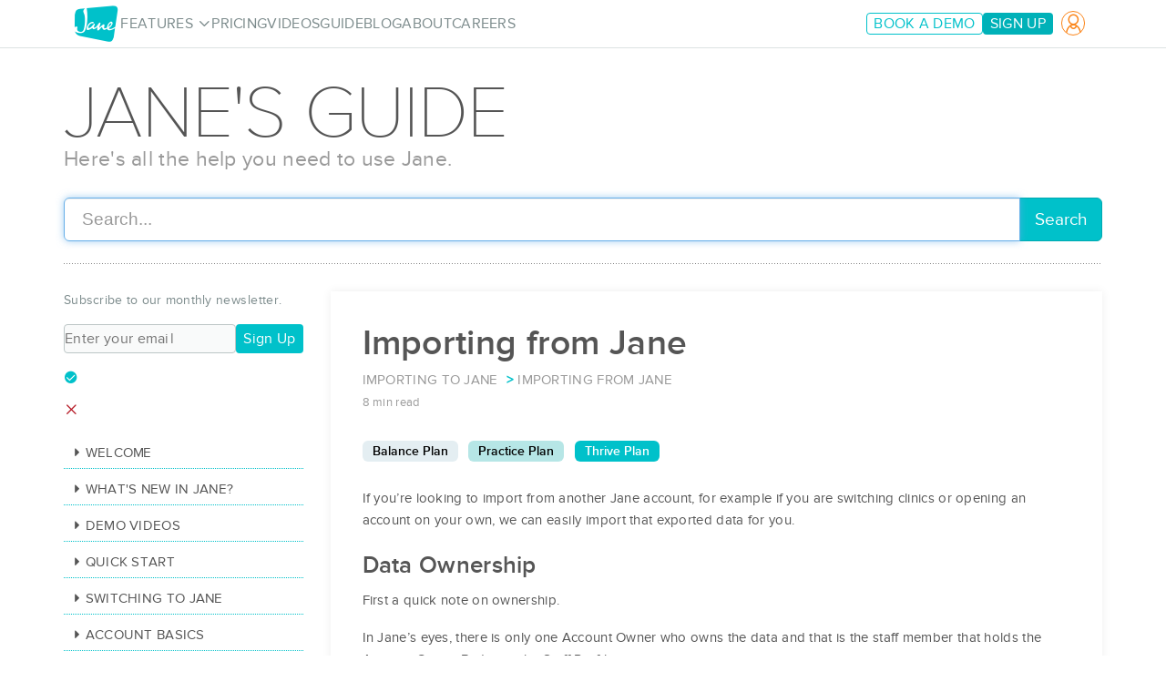

--- FILE ---
content_type: text/html; charset=utf-8
request_url: https://jane.app/guide/importing-from-jane
body_size: 11347
content:
<!DOCTYPE html>
<html lang='en'>
<head>
<meta charset='utf-8'>
<meta content='IE=edge' http-equiv='X-UA-Compatible'>
<meta content='width=device-width, initial-scale=1, minimal-ui' name='viewport'>
<title>Importing from Jane - Jane App</title>
<meta content='If you’re looking to import from another Jane account, for example if you are switching clinics or opening an account on your own, we can easily import that ...' name='description'>
<meta content='Importing from Jane' property='og:title'>
<meta content='website' property='og:type'>
<meta content='https://jane.app/guide/importing-from-jane' property='og:url'>
<meta content='https://jane.app/thumbs/6637a9c6-fd0f-4cb7-8446-d5e8c51b92cc' property='og:image'>
<meta content='Jane - Clinic Management Software' property='og:site_name'>
<meta content='If you’re looking to import from another Jane account, for example if you are switching clinics or opening an account on your own, we can easily import that ...' property='og:description'>
<meta content='1748033402' property='og:updated_time'>


<link href='/favicon.ico' rel='shortcut icon'>
<link href='/apple-touch-icon.png' rel='apple-touch-icon'>
<link href='/apple-touch-icon-precomposed.png' rel='apple-touch-icon-precomposed'>
<link rel="stylesheet" media="all" href="/assets/application-8093a1915cdd7f7b52aa79c7bebddd5c51a45d219f32c54143cd47f2544c2893.css" data-turbolinks-track="true" />
<script type="52ba1db88f19015a892a87be-text/javascript">
  // Consider moving these under window.jane.config and making it an autovivifying object?
  window.jane = window.jane || {};
  window.jane.locale = {"currency":{"code":"CAD","symbol":"$"},"locale":"en-CA"};
  window.jane.talkdesk = {};
  window.jane.talkdesk.touchpointId = "240f78275cb0431c84b1d5869d93c072";
</script>
<script src="https://player.vimeo.com/api/player.js" type="52ba1db88f19015a892a87be-text/javascript"></script>
<script src="/assets/application-fb2a7b6c7dc1e9847692970dabb2e11abc7dcaec307fb7d455cb4134af48285b.js" data-turbo-track="reload" type="52ba1db88f19015a892a87be-text/javascript"></script>

<script src="https://cdn.ravenjs.com/3.26.4/raven.min.js" crossorigin="anonymous" data-turbolinks-track="false" type="52ba1db88f19015a892a87be-text/javascript"></script>
<script type="52ba1db88f19015a892a87be-text/javascript">
  Raven.config("https://b75f1f4d7a2ef7377fcacf71dfec388e@o4505290921410560.ingest.sentry.io/4505676734660608", {
    environment: "production",
    whitelistUrls: [/jane\.app/] // TODO: Changed to `allowUrls` in sentry-js
  }).install();
</script>
<meta name="csrf-param" content="authenticity_token" />
<meta name="csrf-token" content="K3yuH74-trJD54iz34n53mkFSIqDiGGRnBUY186aC-T5PDxko8R0e4hUJ_A3YDV9RXtrUzzu8J7N0Jrzg4gLzQ" />

<script type="52ba1db88f19015a892a87be-text/javascript">
  jane.utils.queueScript(() => {
    const experiment_name = ""
    const additionalProperties = {
      raw_referrer: document.referrer
    }

    if (experiment_name !== "") {
      additionalProperties["experiment_name"] = experiment_name
    }
    const rudderstackConfig = Object.assign(
      {"writeKey":"2t0074E3f2XfCP1T9h0kSKfdUrn","dataPlaneUrl":"https://t-usw2.janeapp.net","controlPlaneUrl":"https://t-usw2-cnf.janeapp.net/jane_marketing","options":{"experiments":[]},"stub":false,"debug":false,"anonymousId":"fd228c38-be19-45cc-9705-96d6d46f54a9"},
      {
        onload: function(rudderanalytics) {
          rudderanalytics.page(
            "marketing",
            `Page View: ${window?.document?.title}`,
            additionalProperties
          );

        }
      }
    );

    const rudderstack = new Rudderstack(rudderstackConfig);

    rudderstack.updateSignupLinks();

    CookieConsentManager.getInstance()
      .addInitializer(() => rudderstack.load())
      .addDeinitializer(() => rudderstack.deinit())
  })
</script>

<script type="52ba1db88f19015a892a87be-text/javascript">
  jane.utils.queueScript(() => {
    const partnerstack = new Partnerstack();

    CookieConsentManager.getInstance()
      .addInitializer(() => partnerstack.initialize())
      .addDeinitializer(() => partnerstack.deinitialize())
  })
</script>

<script type="52ba1db88f19015a892a87be-text/javascript">
  window.dataLayer = window.dataLayer || [];

    function gtag(){dataLayer.push(arguments);}
    gtag('js', new Date());

    jane.utils.queueScript(() => {
      // Google Tag Manager
      (function(w,d,s,l,i){w[l]=w[l]||[];w[l].push({'gtm.start':
      new Date().getTime(),event:'gtm.js'});var f=d.getElementsByTagName(s)[0],
      j=d.createElement(s),dl=l!='dataLayer'?'&l='+l:'';j.async=true;j.src=
      'https://analytics.jane.app/gtm.js?id=GTM-K5496WW2';f.parentNode.insertBefore(j,f);
      })(window,document,'script','dataLayer','GTM-K5496WW2');
      // End Google Tag Manager
    })
</script>

<script type="52ba1db88f19015a892a87be-text/javascript">
  jane.utils.queueScript(() => {
  })
</script>


<script type="52ba1db88f19015a892a87be-text/javascript">
  jane.utils.executeQueueOnReady();
</script>


</head>
<body id='guide'>
<div id="fb-root"></div>
<script type="52ba1db88f19015a892a87be-text/javascript">(function(d, s, id) {
  var js, fjs = d.getElementsByTagName(s)[0];
  if (d.getElementById(id)) return;
  js = d.createElement(s); js.id = id;
  js.src = "//connect.facebook.net/en_US/all.js#xfbml=1&appId=278168202296575";
  fjs.parentNode.insertBefore(js, fjs);
}(document, 'script', 'facebook-jssdk'));</script>


<div class='sushi-reset' style='z-index: 1000; position: sticky; top: 0;'>
<header class='c-sushi-header' data-section-click-event='navigation_click'>
<div class='c-sushi-header__container p-container'>
<nav @keydown.escape.window='close' @resize.window.debounce='syncWithLayout' class='c-sushi-header__navbar' x-data='sushiNavbar'>
<div class='c-sushi-header__mobile-bar'>
<a class="c-sushi-header__logo-link" aria-label="Jane Homepage" href="/"><div class='c-sushi-header__logo sushi-icon:xl icon-jane'></div>
</a><div>
<a class="sign-in c-sushi-button button:accent:tertiary" href="/sign-in"><i class='sushi-icon icon-md icon-user'></i>
</a><button class="c-sushi-header__mobile-toggle c-sushi-button button:brand:tertiary" x-ref="toggleBtn" @click="toggle" :aria-expanded="isOpen.toString()" :class="{ &#39;menu-open&#39;: isOpen }"><i :class='{ &#39;icon-cross menu-open&#39;: isOpen, &#39;icon-hamburger&#39;: !isOpen }' class='c-sushi-header__toggle-icon sushi-icon icon-md'></i>
</button></div>
</div>
<div :class='{ &#39;is-open&#39;: isOpen }' class='c-sushi-header__desktop-nav p-container-breakout-bg:on-navbar-mobile' x-ref='navMenu'>
<a class="c-sushi-header__logo-link" aria-label="Jane Homepage" href="/"><div class='c-sushi-header__logo sushi-icon:xl icon-jane'></div>
</a><ul class='c-sushi-header__nav'>
<li>
<a class="hidden:on-navbar-mobile features-nav-item c-sushi-button button:neutral:tertiary:small" href="/features">Features</a>
<a class="hidden:on-navbar-desktop features-nav-item c-sushi-button button:neutral:tertiary:small" href="javascript:void(0)">Features</a>
<nav class='c-sushi-header-megamenu'>
<div class='p-container:on-navbar-desktop p-stack:sm'>
<div class='c-sushi-header-megamenu__grid'>
<a class="is-button-animator" href="/features/online-booking"><div class='c-textbox p-stack:zero'>
<div class='c-textbox__title'>
<span class="c-sushi-button button::tertiary:small"><span>Online Booking
</span><i class="sushi-icon icon-arrow-right"></i></span>
</div>
<div class='c-textbox__content'>
Keep your schedule full with 24/7 booking and automated reminders

</div>
</div>
</a><a class="is-button-animator" href="/features/jane-payments"><div class='c-textbox p-stack:zero'>
<div class='c-textbox__title'>
<span class="c-sushi-button button::tertiary:small"><span>Jane Payments
</span><i class="sushi-icon icon-arrow-right"></i></span>
</div>
<div class='c-textbox__content'>
Get paid faster with secure, integrated payments.

</div>
</div>
</a><a class="is-button-animator" href="/features/charting-ai-scribe"><div class='c-textbox p-stack:zero'>
<div class='c-textbox__title'>
<span class="c-sushi-button button::tertiary:small"><span class="sushi-badge">New</span><span>AI Scribe
</span><i class="sushi-icon icon-arrow-right"></i></span>
</div>
<div class='c-textbox__content'>
Record or dictate sessions and draft notes in minutes. All from inside Jane.

</div>
</div>
</a><a class="is-button-animator" href="/features/security-and-reliability"><div class='c-textbox p-stack:zero'>
<div class='c-textbox__title'>
<span class="c-sushi-button button::tertiary:small"><span>Security
</span><i class="sushi-icon icon-arrow-right"></i></span>
</div>
<div class='c-textbox__content'>
Protect your practice &amp; patients with HIPAA, PIPEDA, &amp; GDPR-compliance.

</div>
</div>
</a><a class="is-button-animator" href="/features/scheduling"><div class='c-textbox p-stack:zero'>
<div class='c-textbox__title'>
<span class="c-sushi-button button::tertiary:small"><span>Staff &amp; Appointment Scheduling
</span><i class="sushi-icon icon-arrow-right"></i></span>
</div>
<div class='c-textbox__content'>
Keep staff, services, and rooms organized at every location.

</div>
</div>
</a><a class="is-button-animator" href="/features/billing-and-insurance"><div class='c-textbox p-stack:zero'>
<div class='c-textbox__title'>
<span class="c-sushi-button button::tertiary:small"><span>Billing &amp; Insurance
</span><i class="sushi-icon icon-arrow-right"></i></span>
</div>
<div class='c-textbox__content'>
Manage your billing from eligibility checks through to patient collections.

</div>
</div>
</a><a class="is-button-animator" href="/features/charts-forms-documentation"><div class='c-textbox p-stack:zero'>
<div class='c-textbox__title'>
<span class="c-sushi-button button::tertiary:small"><span>Documentation
</span><i class="sushi-icon icon-arrow-right"></i></span>
</div>
<div class='c-textbox__content'>
Customize forms, SOAP notes &amp; 1000+ templates with AI-assisted charting.

</div>
</div>
</a><a class="is-button-animator" href="/features/reporting"><div class='c-textbox p-stack:zero'>
<div class='c-textbox__title'>
<span class="c-sushi-button button::tertiary:small"><span>Reporting &amp; Analytics
</span><i class="sushi-icon icon-arrow-right"></i></span>
</div>
<div class='c-textbox__content'>
Track your clinic&#39;s health with real-time dashboards and detailed reports.

</div>
</div>
</a><a class="is-button-animator" href="/features/telehealth"><div class='c-textbox p-stack:zero'>
<div class='c-textbox__title'>
<span class="c-sushi-button button::tertiary:small"><span>Telehealth
</span><i class="sushi-icon icon-arrow-right"></i></span>
</div>
<div class='c-textbox__content'>
Deliver secure, compliant care online, whether it&#39;s 1:1 or with up to 12 clients.

</div>
</div>
</a><a class="is-button-animator" href="/features/invoicing"><div class='c-textbox p-stack:zero'>
<div class='c-textbox__title'>
<span class="c-sushi-button button::tertiary:small"><span>Invoicing &amp; Sales
</span><i class="sushi-icon icon-arrow-right"></i></span>
</div>
<div class='c-textbox__content'>
Generate flexible invoices for services, memberships, and product sales.

</div>
</div>
</a><a class="is-button-animator" href="/features"><div class='c-textbox p-stack:zero'>
<div class='c-textbox__title'>
<span class="c-sushi-button button:brand:tertiary:small"><span>View all features
</span><i class="sushi-icon icon-arrow-right"></i></span>
</div>
</div>
</a></div>

<div class='c-sushi-header-megamenu__divider'>
<span class="is-disabled no-animation c-sushi-button button:neutral:tertiary:small"><i class="sushi-icon icon-add-layer"></i><span><span>More from Jane</span>
</span></span></div>
<div class='c-sushi-header-megamenu__grid'>
<a class="is-button-animator" href="/switch"><div class='c-textbox p-stack:zero'>
<div class='c-textbox__title'>
<span class="c-sushi-button button::tertiary:small"><span>Support &amp; Training
</span><i class="sushi-icon icon-arrow-right"></i></span>
</div>
<div class='c-textbox__content'>
Connect with real people for unlimited support and free data imports.

</div>
</div>
</a><a class="is-button-animator" href="/integrations"><div class='c-textbox p-stack:zero'>
<div class='c-textbox__title'>
<span class="c-sushi-button button::tertiary:small"><span>Integrations
</span><i class="sushi-icon icon-arrow-right"></i></span>
</div>
<div class='c-textbox__content'>
Sync Jane with your favorite apps and tools to keep your workflow smooth.

</div>
</div>
</a><a class="is-button-animator" href="/features/websites"><div class='c-textbox p-stack:zero'>
<div class='c-textbox__title'>
<span class="c-sushi-button button::tertiary:small"><span>Website Builder
</span><i class="sushi-icon icon-arrow-right"></i></span>
</div>
<div class='c-textbox__content'>
Build a website in minutes with Jane&#39;s integrated AI website builder.

</div>
</div>
</a></div>

</div>
</nav>

</li>
<li>
<a class="c-sushi-button button:neutral:tertiary:small" href="/pricing">Pricing</a>
</li>
<li>
<a class="c-sushi-button button:neutral:tertiary:small" href="/videos">Videos</a>
</li>
<li>
<a class="c-sushi-button button:neutral:tertiary:small" href="/guide">Guide</a>
</li>
<li>
<a class="c-sushi-button button:neutral:tertiary:small" href="https://frontdesk.jane.app/">Blog</a>
</li>
<li>
<a class="c-sushi-button button:neutral:tertiary:small" href="/about">About</a>
</li>
<li>
<a class="c-sushi-button button:neutral:tertiary:small" href="/careers">Careers</a>
</li>
<li class='hidden:on-navbar-desktop'>
<a class="c-sushi-button button:accent:tertiary:small" href="/sign-in" id="login-nav-item">Sign In</a>
</li>
</ul>
<div class='c-sushi-header__cta-list hidden:on-navbar-mobile'>
<div class='c-sushi-button-group'>
<a class="book-a-demo track-to-book c-sushi-button button:brand-subdued:secondary:small" href="/demo">Book a Demo
</a>
<a class="sign-up track-to-start c-sushi-button button:brand-subdued:primary:small" href="/start">Sign Up
</a>
<a class="sign-in c-sushi-button button:accent:tertiary" href="/sign-in"><i class='sushi-icon icon-md icon-user'></i>
</a>
</div>
</div>
<div class='c-sushi-header__cta-list p-container-breakout-bg:on-navbar-mobile hidden:on-navbar-desktop'>
<div class='c-sushi-button-group'>
<a class="book-a-demo track-to-book c-sushi-button button:brand-subdued:secondary" href="/demo">Book a Demo
</a>
<a class="sign-up track-to-start c-sushi-button button:brand-subdued:primary" href="/start">Sign Up
</a>
</div>
</div>
</div>
</nav>
</div>
</header>

</div>

<header class='' id=''>
<div class='container'>
<div class='row'>
<div class='col-sm-12'>
<hgroup>
<h1 class=''>
Jane&#39;s Guide
</h1>
<h3 class=''>
Here's all the help you need to use&nbsp;Jane.
</h3>
</hgroup>
</div>
</div>
</div>
</header>

<div class='container'>
<div class='row'>
<div class='col-sm-12'>
<form class="guide-search" data-hs-ignore="true" action="/guide/search" accept-charset="UTF-8" method="get"><div class='input-group input-group-lg'>
<input type="search" name="q" id="search" class="form-control st-default-search-input" placeholder="Search..." autofocus="autofocus" autocomplete="off" />
<span class='input-group-btn'>
<button class='btn btn-primary'>Search</button>
</span>
</div>
</form><div class='st-search-container'></div>

<br>
<div class='break'></div>
</div>
</div>
</div>

<div class='container guide-page'>
<div class='row padding'>
<div class='col-sm-9 col-sm-push-3'>
<content>
<div class='page-white'>
<article>
<div class='guide-content-header'>
<h1>Importing from Jane</h1>
<ol class='breadcrumb'>
<li>Importing to Jane</li>
<li>Importing from Jane</li>
<br>
<small class='text-muted'>8 min read</small>
<div class='tag-wrapper'>
<span class='tag-container tag-jane tag-light-dusk color-black' data-keyword='balance_plan'>
Balance Plan
</span>
<span class='tag-container tag-jane tag-light-aqua color-black' data-keyword='practice_plan'>
Practice Plan
</span>
<span class='tag-container tag-jane tag-dark-aqua color-white' data-keyword='thrive_plan'>
Thrive Plan
</span>
</div>
</ol>
</div>
<div class='page-content'>
<div class='prose'>
<p>If you’re looking to import from another Jane account, for example if you are switching clinics or opening an account on your own, we can easily import that exported data for you.</p>

<h3 id="data-ownership">Data Ownership</h3>

<p>First a quick note on ownership.</p>

<p>In Jane’s eyes, there is only one Account Owner who owns the data and that is the staff member that holds the Account Owner Badge in the Staff Profile.</p>

<p><img src="https://jane.app/thumbs/6637a9c6-fd0f-4cb7-8446-d5e8c51b92cc" alt="" /></p>

<p>If you do not have access to any of the reports that you’re looking to export, you will have to reach out to the Account Owner of the Jane account to request the data you’re looking for.</p>

<h3 id="transferring-charts">Transferring Charts</h3>

<p>If you are looking to do a Jane-to-Jane transfer of all of your charts and files from one Jane account to another, head to our <a href="https://jane.app/guide/jane-to-jane-chart-transfer-data-transfers">Jane to Jane Chart Transfer (Data Transfer)</a> guide.</p>

<p><strong>Note</strong>📝: <em>This action can only be initiated by the listed <strong>Account Owner</strong>. Not sure who is assigned this title in Jane? Check out our guide on <a href="https://jane.app/guide/how-to-check-who-s-listed-as-account-owner" target="_blank">How to Check Who’s Listed As Account Owner</a> for more details.</em></p>

<p>If you are looking to transfer a subset of charts, check out our <a href="https://jane.app/guide/manual-chart-transfers-transferring-selected-charts-to-a-different-jane-account">Manual Chart Transfers: Transferring Selected Charts to Another Jane Account</a> instead.</p>

<h3 id="exporting-charts">Exporting Charts</h3>

<p>If you are looking to just export your charts as a batch, and not for immediate transfer to another Jane account, please contact us at <a href="/cdn-cgi/l/email-protection#483b3d3838273a3c082229262d293838662b2725"><span class="__cf_email__" data-cfemail="01727471716e7375416b606f646071712f626e6c">[email&#160;protected]</span></a>.</p>

<p>We can provide a batch export of charts that includes all chart entries in clearly labelled PDFs and an Excel file that matches up all the chart entries to the correct Patient Profile.  This format is both easily accessed without any special proprietary software and is also simple to import into a different clinic management software.</p>

<p><strong>Note</strong>📝: <em>This action can only be requested by the <strong>source Account Owner</strong> or a <strong>staff member with an active profile within the source account</strong>.</em></p>

<h3 id="exporting-patient-demographics">Exporting Patient Demographics</h3>

<p>The Patient List report is accessible by an <strong>Account Owner</strong> or <strong>Full Access</strong> user by heading to <strong>Reports &gt; List</strong>. The report can be filtered to a single practitioner if needed.</p>

<p><img src="https://jane.app/thumbs/8debb686-3ad3-4dbd-b87b-4b6cd128d062" alt="An image of the navigational steps to access the patient list report" /></p>

<p>Once filtered appropriately, use the <strong>three dots</strong> to select <strong>Export to Excel</strong> and download your Excel file. Save this Excel file for upload to the new Jane account (see below).</p>

<p>The Excel file when exported contains more fields than are viewable in the preview mode.  Jane will export every field from the Patient Profile and will also include a first and last visit field.</p>

<p><strong>Note</strong>📝: <em>The <a href="https://jane.app/guide/patients-reports" target="_blank">Patient List Report</a> is only accessible to staff member’s with <strong>Full Access</strong> or the listed <strong>Account Owner</strong>. For more information on what the different access levels can see within the account, you can check out our <a href="https://jane.app/guide/staff-access-levels" target="_blank">Staff Access Levels</a> guide doc.</em></p>

<h3 id="exporting-appointments-from-the-original-account">Exporting Appointments from the Original Account</h3>

<p>The Appointments report can be found in <strong>Reports &gt; Appointments</strong>. This report can be filtered down to a single practitioner in the same way as the Patient List report, and a date range can be set to specify if past and/or future appointments should be included.</p>

<p>To do this, click on the <strong>Date Range</strong> filter and use the <strong>arrow on the left</strong> within the date selector. This allows you to toggle back to the first day the staff member had appointments booked and select it.</p>

<p><img src="https://jane.app/thumbs/7c31f48f-b8c9-4306-a317-009025a96d95" alt="An image of the navigational steps to toggle the date range filter to the first day the staff member started seeing patients at the clinic" /></p>

<p>Next, you’ll use the <strong>arrow on the right</strong> within the date selector to toggle to the last date on the schedule with booked appointments. The recommendation here would be to set the last date to the next calendar year to capture any appointments that may be pre-booked.</p>

<p><img src="https://jane.app/thumbs/c6dda812-87a5-46a9-b36e-a7f5fde3e6de" alt="An image of the navigational steps to include any appointments in the future for the following year and where Jane displays the number of days selected" /></p>

<p><strong>Pro-Tip</strong>💡: <em>Jane will also display the number of days you have selected in the bottom right corner of the date selector.</em></p>

<p>Use the <strong>three dots</strong> to <strong>Export to Excel</strong> in the same way as with the patient demographics. Save this Excel file for upload to the new Jane Account.</p>

<p><img src="https://jane.app/thumbs/5cbed0a0-ada3-4e98-a137-760a7144132e" alt="An image of the navigational steps for exporting the report by clicking on the three horizontal black dots and then selecting the desired format from the dropdown menu" /></p>

<p>📍 Please note that you will also need to upload the Patient List report, found in the section above, alongside the Appointments report if you’d like appointments to be imported into your Jane account. We can not import the Appointments report without the Patient List report.</p>

<p><strong>Note📝</strong>: <em>The <a href="https://jane.app/guide/appointments-reports" target="_blank">Appointments Report</a> is viewable and exportable by <strong>all the access levels</strong>.</em></p>

<h3 id="exporting-notes">Exporting Notes</h3>

<p>Notes from Patient Profiles can be exported by heading to <strong>Reports &gt; Notes</strong> and using the <strong>three dots</strong> to <strong>Export to Excel</strong>.</p>

<h3 id="exporting-insurance-policies">Exporting Insurance Policies</h3>

<p>To export insurance policies, you will go to <strong>Reports &gt; Insurance Policies</strong> and use the <strong>three dots</strong> to <strong>Export to Excel</strong>. This report report can be filtered to a single practitioner if needed.</p>

<p><strong>Note📝</strong>: <em>The <a href="https://jane.app/guide/insurance-policy-report" target="_blank">Insurance Policies Report</a> is viewable and exportable to <strong>any staff member with billing permissions</strong> within the account.</em></p>

<h3 id="exporting-products">Exporting Products</h3>

<p>You can export the Inventory Report by going to <strong>Reports &gt; Inventory</strong> and using the <strong>three dots</strong> to <strong>Export to Excel</strong>, but it is important to note this report will contain clinic wide information and cannot be filtered by practitioners. You will have to manually remove any data you don’t want to be transferred from the exported reports.</p>

<p><strong>Note</strong>📝: <em>The <a href="https://jane.app/guide/the-inventory-report-product-price-lists-and-calculating-retail-value" target="_blank">Inventory Report</a> is only viewable and exportable by staff members with <strong>Administrative / All Billing Access or higher</strong> within the account.</em></p>

<h3 id="importing-patients-and-appointments-to-new-jane-account">Importing Patients and Appointments to New Jane Account</h3>

<p>You’ll need to start by <strong>Scheduling an Import</strong> in your new account. If you’re joining an existing account and are not the Account Owner or a Full Access user, you will need to get the Account Owner to schedule this for you.</p>

<p>You can find an overview of this process here: <a href="https://janeapp.com/guide/scheduling-your-import" target="_blank">Scheduling Your Import</a></p>

<p><img src="https://jane.app/thumbs/077ad6c7-cca8-4006-b614-d3328579ce6d" alt="An image of the navigational steps to initiated an import through the Settings tab and then clicking on Schedule an Import within the left menu" /></p>

<blockquote>
  <p>📹 Join us each month for our webinar “Everything You Need to Know About Switching to Jane”. We’ll walk you through the process of moving to Jane and share our top tips so that your import, setup, and onboarding run smoothly. <a href="https://meet.jane.app/switch-webinar/?utm_medium=organic&amp;utm_source=guide&amp;utm_campaign=simulive_webinar" target="_blank">Sign up or learn more</a>.</p>
</blockquote>

<p>If you have any further questions about any of this please don’t hesitate to contact us and we’d be happy to help you!</p>

</div>
</div>
</article>
</div>
</content>
</div>
<div class='col-sm-3 col-sm-pull-9'>
<div class='gap-guide-columns'></div>
<div class='sushi-reset'>
<div class='c-sushi-newsletter-form' x-data='newsletterSubscriptionForm'>
<div class='c-sushi-newsletter-form__newsletter-text'>
Subscribe to our monthly newsletter.

</div>
<form @submit.prevent='submitForm' class='c-sushi-newsletter-form__form'>
<input aria-label='Email address' class='c-sushi-newsletter-form__input' placeholder='Enter your email' required type='email' x-model='email'>
<button class="c-sushi-button button:brand:primary:small" type="submit">Sign Up
</button></form>
<div aria-live='polite' class='c-sushi-newsletter-form__success' role='status' x-show='isSuccess()' x-text='message'></div>
<div aria-live='assertive' class='c-sushi-newsletter-form__error' role='alert' x-show='isErrored()' x-text='message'></div>
</div>
</div>
<div class='pad-bottom'></div>
<nav>
<div class='panel-group' data-category-id='17' data-subnav='guide' id='support-sidebar'>
<div class='panel panel-default'>
<div class='panel-heading'>
<a class='collapsed' data-parent='#support-sidebar' data-target='#guide-basics' data-toggle='collapse' href='/guide/category/basics'>
<i class='fa fa-caret-down'></i>
<i class='glyphicon glyphicon-chevron-u visible-xs pull-right'></i>
Welcome
</a>
</div>
</div>
<div class='panel panel-default'>
<div class='panel-heading'>
<a class='collapsed' data-parent='#support-sidebar' data-target='#guide-changelog' data-toggle='collapse' href='/guide/category/changelog'>
<i class='fa fa-caret-down'></i>
<i class='glyphicon glyphicon-chevron-u visible-xs pull-right'></i>
What&#39;s new in Jane?
</a>
</div>
</div>
<div class='panel panel-default'>
<div class='panel-heading'>
<a class='collapsed' data-parent='#support-sidebar' data-target='#guide-videos' data-toggle='collapse' href='/guide/category/videos'>
<i class='fa fa-caret-down'></i>
<i class='glyphicon glyphicon-chevron-u visible-xs pull-right'></i>
Demo Videos
</a>
</div>
</div>
<div class='panel panel-default'>
<div class='panel-heading'>
<a class='collapsed' data-parent='#support-sidebar' data-target='#guide-quick-start' data-toggle='collapse' href='/guide/category/quick-start'>
<i class='fa fa-caret-down'></i>
<i class='glyphicon glyphicon-chevron-u visible-xs pull-right'></i>
Quick Start
</a>
</div>
</div>
<div class='panel panel-default'>
<div class='panel-heading'>
<a class='collapsed' data-parent='#support-sidebar' data-target='#guide-switching-to-jane' data-toggle='collapse' href='/guide/category/switching-to-jane'>
<i class='fa fa-caret-down'></i>
<i class='glyphicon glyphicon-chevron-u visible-xs pull-right'></i>
Switching to Jane
</a>
</div>
</div>
<div class='panel panel-default'>
<div class='panel-heading'>
<a class='collapsed' data-parent='#support-sidebar' data-target='#guide-account-basics' data-toggle='collapse' href='/guide/category/account-basics'>
<i class='fa fa-caret-down'></i>
<i class='glyphicon glyphicon-chevron-u visible-xs pull-right'></i>
Account Basics
</a>
</div>
</div>
<div class='panel panel-default'>
<div class='panel-heading'>
<a class='' data-parent='#support-sidebar' data-target='#guide-importing-to-jane' data-toggle='collapse' href='/guide/category/importing-to-jane'>
<i class='fa fa-caret-down'></i>
<i class='glyphicon glyphicon-chevron-u visible-xs pull-right'></i>
Importing to Jane
</a>
</div>
<div class='panel-collapse collapse in' id='guide-importing-to-jane'>
<div class='panel-body'>
<ul class='list-unstyled sortable pad-left-sm ul-panel-body'>
<li>
<a class="font-regular font-size-base-smaller color-black" href="https://jane.app/guide/how-to-import-data-to-jane-overview">How to Import Data to Jane (Overview)</a>
</li>
<li>
<a class="font-regular font-size-base-smaller color-black" href="https://jane.app/guide/importing-hub">Importing Hub</a>
</li>
<li>
<a class="font-regular font-size-base-smaller color-black" href="https://jane.app/guide/basics-of-importing-to-jane">Basics of Importing to Jane</a>
</li>
<li>
<a class="font-regular font-size-base-smaller color-black" href="https://jane.app/guide/diving-deeper-into-importing-to-jane">Diving Deeper Into Importing to Jane</a>
</li>
<li>
<a class="font-regular font-size-base-smaller color-black" href="https://jane.app/guide/where-can-you-import-from-our-software-import-guides">Where Can You Import From? Our Software Import Guides</a>
</li>
<li>
<a class="font-regular font-size-base-smaller color-black" href="https://jane.app/guide/reviewing-import-data">Reviewing Import Data</a>
</li>
<li>
<a class="font-regular font-size-base-smaller color-black" href="https://jane.app/guide/after-your-import-what-to-expect">After Your Import: What to Expect!</a>
</li>
<li>
<a class="font-regular font-size-base-smaller color-black" href="https://jane.app/guide/post-import-faqs">Post Import FAQs</a>
</li>
<li>
<a class="font-regular font-size-base-smaller color-black" href="https://jane.app/guide/teleplan-transition">Teleplan Transition</a>
</li>
<li>
<a class="font-regular font-size-base-smaller color-black" href="https://jane.app/guide/transitioning-your-patient-credits-receivables-to-jane">Transitioning Your Patient Credits/Receivables to Jane</a>
</li>
<li>
<a class="font-regular font-size-base-smaller color-black" href="https://jane.app/guide/jane-to-jane-chart-transfer-data-transfers-faqs">Jane to Jane Chart Transfer (Data Transfers) - FAQs</a>
</li>
<li>
<a class="font-regular font-size-base-smaller color-black" href="https://jane.app/guide/reassigning-appointments-updating-all-imported-appointments-at-once">Reassigning Appointments (Updating All Imported Appointments At Once)</a>
</li>
<li>
<a class="font-regular font-size-base-smaller color-black" href="https://jane.app/guide/update-appointment-individually">Updating an Imported Appointment Individually </a>
</li>
<li>
<a class="font-regular font-size-base-smaller color-black" href="https://jane.app/guide/time-zones-big-data-and-your-import">Time Zones, Big Data and Your Import</a>
</li>
<li>
<a class="font-regular font-size-base-smaller color-black" href="https://jane.app/guide/jane-to-jane-chart-transfer-data-transfers">Jane to Jane Chart Transfer (Data Transfers)</a>
</li>
<li>
<a class="font-regular font-size-base-smaller color-black" href="https://jane.app/guide/how-to-zip-and-upload-files-in-jane">How to Create a Zip File</a>
</li>
<li>
<a class="font-regular font-size-base-smaller color-black" href="https://jane.app/guide/manual-chart-transfers-transferring-selected-charts-to-a-different-jane-account">Manual Chart Transfers: Transferring Selected Charts to Another Jane Account</a>
</li>
<li>
<a class="font-regular font-size-base-smaller color-black" href="https://jane.app/guide/importing-from-jane">Importing from Jane</a>
</li>
<li>
<a class="font-regular font-size-base-smaller color-black" href="https://jane.app/guide/importing-other-types-of-data-alongside-a-jane-to-jane-chart-transfer-data-transfer">Importing Other Types of Data Alongside a Jane-to-Jane Chart Transfer (Data Transfer)</a>
</li>
<li>
<a class="font-regular font-size-base-smaller color-black" href="https://jane.app/guide/subset-manual-chart-transfer-authorization-form-explainer">Subset (Manual) Chart Transfer Authorization Form Explainer</a>
</li>
</ul>

</div>
</div>
</div>
<div class='panel panel-default'>
<div class='panel-heading'>
<a class='collapsed' data-parent='#support-sidebar' data-target='#guide-importing-from-other-software' data-toggle='collapse' href='/guide/category/importing-from-other-software'>
<i class='fa fa-caret-down'></i>
<i class='glyphicon glyphicon-chevron-u visible-xs pull-right'></i>
Importing from Other Software
</a>
</div>
</div>
<div class='panel panel-default'>
<div class='panel-heading'>
<a class='collapsed' data-parent='#support-sidebar' data-target='#guide-front-desk-training' data-toggle='collapse' href='/guide/category/front-desk-training'>
<i class='fa fa-caret-down'></i>
<i class='glyphicon glyphicon-chevron-u visible-xs pull-right'></i>
Front-Desk Training
</a>
</div>
</div>
<div class='panel panel-default'>
<div class='panel-heading'>
<a class='collapsed' data-parent='#support-sidebar' data-target='#guide-practitioner-training' data-toggle='collapse' href='/guide/category/practitioner-training'>
<i class='fa fa-caret-down'></i>
<i class='glyphicon glyphicon-chevron-u visible-xs pull-right'></i>
Practitioner Training
</a>
</div>
</div>
<div class='panel panel-default'>
<div class='panel-heading'>
<a class='collapsed' data-parent='#support-sidebar' data-target='#guide-schedule' data-toggle='collapse' href='/guide/category/schedule'>
<i class='fa fa-caret-down'></i>
<i class='glyphicon glyphicon-chevron-u visible-xs pull-right'></i>
Schedule
</a>
</div>
</div>
<div class='panel panel-default'>
<div class='panel-heading'>
<a class='collapsed' data-parent='#support-sidebar' data-target='#guide-online-booking' data-toggle='collapse' href='/guide/category/online-booking'>
<i class='fa fa-caret-down'></i>
<i class='glyphicon glyphicon-chevron-u visible-xs pull-right'></i>
Online Booking
</a>
</div>
</div>
<div class='panel panel-default'>
<div class='panel-heading'>
<a class='collapsed' data-parent='#support-sidebar' data-target='#guide-jane-s-mobile-app-for-patients-or-clients' data-toggle='collapse' href='/guide/category/jane-s-mobile-app-for-patients-or-clients'>
<i class='fa fa-caret-down'></i>
<i class='glyphicon glyphicon-chevron-u visible-xs pull-right'></i>
Jane&#39;s Mobile App for Clients
</a>
</div>
</div>
<div class='panel panel-default'>
<div class='panel-heading'>
<a class='collapsed' data-parent='#support-sidebar' data-target='#guide-telehealth' data-toggle='collapse' href='/guide/category/telehealth'>
<i class='fa fa-caret-down'></i>
<i class='glyphicon glyphicon-chevron-u visible-xs pull-right'></i>
Online Appointments (Telehealth)
</a>
</div>
</div>
<div class='panel panel-default'>
<div class='panel-heading'>
<a class='collapsed' data-parent='#support-sidebar' data-target='#guide-ai-scribe' data-toggle='collapse' href='/guide/category/ai-scribe'>
<i class='fa fa-caret-down'></i>
<i class='glyphicon glyphicon-chevron-u visible-xs pull-right'></i>
AI Scribe
</a>
</div>
</div>
<div class='panel panel-default'>
<div class='panel-heading'>
<a class='collapsed' data-parent='#support-sidebar' data-target='#guide-charting' data-toggle='collapse' href='/guide/category/charting'>
<i class='fa fa-caret-down'></i>
<i class='glyphicon glyphicon-chevron-u visible-xs pull-right'></i>
Charting
</a>
</div>
</div>
<div class='panel panel-default'>
<div class='panel-heading'>
<a class='collapsed' data-parent='#support-sidebar' data-target='#guide-billing' data-toggle='collapse' href='/guide/category/billing'>
<i class='fa fa-caret-down'></i>
<i class='glyphicon glyphicon-chevron-u visible-xs pull-right'></i>
Billing
</a>
</div>
</div>
<div class='panel panel-default'>
<div class='panel-heading'>
<a class='collapsed' data-parent='#support-sidebar' data-target='#guide-jane-payments' data-toggle='collapse' href='/guide/category/jane-payments'>
<i class='fa fa-caret-down'></i>
<i class='glyphicon glyphicon-chevron-u visible-xs pull-right'></i>
Jane Payments
</a>
</div>
</div>
<div class='panel panel-default'>
<div class='panel-heading'>
<a class='collapsed' data-parent='#support-sidebar' data-target='#guide-reporting' data-toggle='collapse' href='/guide/category/reporting'>
<i class='fa fa-caret-down'></i>
<i class='glyphicon glyphicon-chevron-u visible-xs pull-right'></i>
Reports
</a>
</div>
</div>
<div class='panel panel-default'>
<div class='panel-heading'>
<a class='collapsed' data-parent='#support-sidebar' data-target='#guide-community' data-toggle='collapse' href='/guide/category/community'>
<i class='fa fa-caret-down'></i>
<i class='glyphicon glyphicon-chevron-u visible-xs pull-right'></i>
Community Resources
</a>
</div>
</div>
<div class='panel panel-default'>
<div class='panel-heading'>
<a class='collapsed' data-parent='#support-sidebar' data-target='#guide-community-events' data-toggle='collapse' href='/guide/category/community-events'>
<i class='fa fa-caret-down'></i>
<i class='glyphicon glyphicon-chevron-u visible-xs pull-right'></i>
Webinars &amp; Events
</a>
</div>
</div>
<div class='panel panel-default'>
<div class='panel-heading'>
<a class='collapsed' data-parent='#support-sidebar' data-target='#guide-allied-2022-jane-summer-school' data-toggle='collapse' href='/guide/category/allied-2022-jane-summer-school'>
<i class='fa fa-caret-down'></i>
<i class='glyphicon glyphicon-chevron-u visible-xs pull-right'></i>
Allied 2022: Jane Summer School
</a>
</div>
</div>
<div class='panel panel-default'>
<div class='panel-heading'>
<a class='collapsed' data-parent='#support-sidebar' data-target='#guide-allied-2021-jane-summer-school' data-toggle='collapse' href='/guide/category/allied-2021-jane-summer-school'>
<i class='fa fa-caret-down'></i>
<i class='glyphicon glyphicon-chevron-u visible-xs pull-right'></i>
Allied 2021: Jane Summer School
</a>
</div>
</div>
<div class='panel panel-default'>
<div class='panel-heading'>
<a class='collapsed' data-parent='#support-sidebar' data-target='#guide-allied-2020-the-virtual-community-conference' data-toggle='collapse' href='/guide/category/allied-2020-the-virtual-community-conference'>
<i class='fa fa-caret-down'></i>
<i class='glyphicon glyphicon-chevron-u visible-xs pull-right'></i>
Allied 2020: The Virtual Community Conference
</a>
</div>
</div>
<div class='panel panel-default'>
<div class='panel-heading'>
<a class='collapsed' data-parent='#support-sidebar' data-target='#guide-privacy-and-security' data-toggle='collapse' href='/guide/category/privacy-and-security'>
<i class='fa fa-caret-down'></i>
<i class='glyphicon glyphicon-chevron-u visible-xs pull-right'></i>
Privacy
</a>
</div>
</div>
<div class='panel panel-default'>
<div class='panel-heading'>
<a class='collapsed' data-parent='#support-sidebar' data-target='#guide-security' data-toggle='collapse' href='/guide/category/security'>
<i class='fa fa-caret-down'></i>
<i class='glyphicon glyphicon-chevron-u visible-xs pull-right'></i>
Security
</a>
</div>
</div>
<div class='panel panel-default'>
<div class='panel-heading'>
<a class='collapsed' data-parent='#support-sidebar' data-target='#guide-wait-list-management' data-toggle='collapse' href='/guide/category/wait-list-management'>
<i class='fa fa-caret-down'></i>
<i class='glyphicon glyphicon-chevron-u visible-xs pull-right'></i>
Wait List Management
</a>
</div>
</div>
<div class='panel panel-default'>
<div class='panel-heading'>
<a class='collapsed' data-parent='#support-sidebar' data-target='#guide-notifications-reminders' data-toggle='collapse' href='/guide/category/notifications-reminders'>
<i class='fa fa-caret-down'></i>
<i class='glyphicon glyphicon-chevron-u visible-xs pull-right'></i>
Notifications &amp; Reminders
</a>
</div>
</div>
<div class='panel panel-default'>
<div class='panel-heading'>
<a class='collapsed' data-parent='#support-sidebar' data-target='#guide-forms-surveys-and-ratings' data-toggle='collapse' href='/guide/category/forms-surveys-and-ratings'>
<i class='fa fa-caret-down'></i>
<i class='glyphicon glyphicon-chevron-u visible-xs pull-right'></i>
Forms, Surveys, and Ratings
</a>
</div>
</div>
<div class='panel panel-default'>
<div class='panel-heading'>
<a class='collapsed' data-parent='#support-sidebar' data-target='#guide-intake-forms' data-toggle='collapse' href='/guide/category/intake-forms'>
<i class='fa fa-caret-down'></i>
<i class='glyphicon glyphicon-chevron-u visible-xs pull-right'></i>
Intake Forms
</a>
</div>
</div>
<div class='panel panel-default'>
<div class='panel-heading'>
<a class='collapsed' data-parent='#support-sidebar' data-target='#guide-patient-profiles' data-toggle='collapse' href='/guide/category/patient-profiles'>
<i class='fa fa-caret-down'></i>
<i class='glyphicon glyphicon-chevron-u visible-xs pull-right'></i>
Patient Profiles
</a>
</div>
</div>
<div class='panel panel-default'>
<div class='panel-heading'>
<a class='collapsed' data-parent='#support-sidebar' data-target='#guide-staff-profiles' data-toggle='collapse' href='/guide/category/staff-profiles'>
<i class='fa fa-caret-down'></i>
<i class='glyphicon glyphicon-chevron-u visible-xs pull-right'></i>
Staff Profiles
</a>
</div>
</div>
<div class='panel panel-default'>
<div class='panel-heading'>
<a class='collapsed' data-parent='#support-sidebar' data-target='#guide-practitioner-profiles' data-toggle='collapse' href='/guide/category/practitioner-profiles'>
<i class='fa fa-caret-down'></i>
<i class='glyphicon glyphicon-chevron-u visible-xs pull-right'></i>
Practitioner Profiles
</a>
</div>
</div>
<div class='panel panel-default'>
<div class='panel-heading'>
<a class='collapsed' data-parent='#support-sidebar' data-target='#guide-payroll' data-toggle='collapse' href='/guide/category/payroll'>
<i class='fa fa-caret-down'></i>
<i class='glyphicon glyphicon-chevron-u visible-xs pull-right'></i>
Payroll
</a>
</div>
</div>
<div class='panel panel-default'>
<div class='panel-heading'>
<a class='collapsed' data-parent='#support-sidebar' data-target='#guide-messaging' data-toggle='collapse' href='/guide/category/messaging'>
<i class='fa fa-caret-down'></i>
<i class='glyphicon glyphicon-chevron-u visible-xs pull-right'></i>
Messaging
</a>
</div>
</div>
<div class='panel panel-default'>
<div class='panel-heading'>
<a class='collapsed' data-parent='#support-sidebar' data-target='#guide-insured-visits' data-toggle='collapse' href='/guide/category/insured-visits'>
<i class='fa fa-caret-down'></i>
<i class='glyphicon glyphicon-chevron-u visible-xs pull-right'></i>
Insurance Billing (Canada)
</a>
</div>
</div>
<div class='panel panel-default'>
<div class='panel-heading'>
<a class='collapsed' data-parent='#support-sidebar' data-target='#guide-us-insurance-billing-training' data-toggle='collapse' href='/guide/category/us-insurance-billing-training'>
<i class='fa fa-caret-down'></i>
<i class='glyphicon glyphicon-chevron-u visible-xs pull-right'></i>
US Insurance Billing Training
</a>
</div>
</div>
<div class='panel panel-default'>
<div class='panel-heading'>
<a class='collapsed' data-parent='#support-sidebar' data-target='#guide-us-biller-course' data-toggle='collapse' href='/guide/category/us-biller-course'>
<i class='fa fa-caret-down'></i>
<i class='glyphicon glyphicon-chevron-u visible-xs pull-right'></i>
Biller Training
</a>
</div>
</div>
<div class='panel panel-default'>
<div class='panel-heading'>
<a class='collapsed' data-parent='#support-sidebar' data-target='#guide-us-insurance-additional-resources' data-toggle='collapse' href='/guide/category/us-insurance-additional-resources'>
<i class='fa fa-caret-down'></i>
<i class='glyphicon glyphicon-chevron-u visible-xs pull-right'></i>
US Insurance Billing Additional Resources 
</a>
</div>
</div>
<div class='panel panel-default'>
<div class='panel-heading'>
<a class='collapsed' data-parent='#support-sidebar' data-target='#guide-uk-insurance-billing' data-toggle='collapse' href='/guide/category/uk-insurance-billing'>
<i class='fa fa-caret-down'></i>
<i class='glyphicon glyphicon-chevron-u visible-xs pull-right'></i>
UK Insurance Billing 
</a>
</div>
</div>
<div class='panel panel-default'>
<div class='panel-heading'>
<a class='collapsed' data-parent='#support-sidebar' data-target='#guide-gift-cards' data-toggle='collapse' href='/guide/category/gift-cards'>
<i class='fa fa-caret-down'></i>
<i class='glyphicon glyphicon-chevron-u visible-xs pull-right'></i>
Gift Cards
</a>
</div>
</div>
<div class='panel panel-default'>
<div class='panel-heading'>
<a class='collapsed' data-parent='#support-sidebar' data-target='#guide-teleplan' data-toggle='collapse' href='/guide/category/teleplan'>
<i class='fa fa-caret-down'></i>
<i class='glyphicon glyphicon-chevron-u visible-xs pull-right'></i>
Teleplan
</a>
</div>
</div>
<div class='panel panel-default'>
<div class='panel-heading'>
<a class='collapsed' data-parent='#support-sidebar' data-target='#guide-packages' data-toggle='collapse' href='/guide/category/packages'>
<i class='fa fa-caret-down'></i>
<i class='glyphicon glyphicon-chevron-u visible-xs pull-right'></i>
Packages &amp; Memberships
</a>
</div>
</div>
<div class='panel panel-default'>
<div class='panel-heading'>
<a class='collapsed' data-parent='#support-sidebar' data-target='#guide-integrations' data-toggle='collapse' href='/guide/category/integrations'>
<i class='fa fa-caret-down'></i>
<i class='glyphicon glyphicon-chevron-u visible-xs pull-right'></i>
Integrations
</a>
</div>
</div>
<div class='panel panel-default'>
<div class='panel-heading'>
<a class='collapsed' data-parent='#support-sidebar' data-target='#guide-training-video-playlists' data-toggle='collapse' href='/guide/category/training-video-playlists'>
<i class='fa fa-caret-down'></i>
<i class='glyphicon glyphicon-chevron-u visible-xs pull-right'></i>
Training Video Playlists
</a>
</div>
</div>
<div class='panel panel-default'>
<div class='panel-heading'>
<a class='collapsed' data-parent='#support-sidebar' data-target='#guide-marketing-tools' data-toggle='collapse' href='/guide/category/marketing-tools'>
<i class='fa fa-caret-down'></i>
<i class='glyphicon glyphicon-chevron-u visible-xs pull-right'></i>
Patient Feedback
</a>
</div>
</div>
<div class='panel panel-default'>
<div class='panel-heading'>
<a class='collapsed' data-parent='#support-sidebar' data-target='#guide-troubleshooting' data-toggle='collapse' href='/guide/category/troubleshooting'>
<i class='fa fa-caret-down'></i>
<i class='glyphicon glyphicon-chevron-u visible-xs pull-right'></i>
Troubleshooting
</a>
</div>
</div>
<div class='panel panel-default'>
<div class='panel-heading'>
<a class='collapsed' data-parent='#support-sidebar' data-target='#guide-hr_job_posts-security' data-toggle='collapse' href='/guide/category/hr_job_posts-security'>
<i class='fa fa-caret-down'></i>
<i class='glyphicon glyphicon-chevron-u visible-xs pull-right'></i>
Security
</a>
</div>
</div>
</div>

</nav>
</div>
</div>
<div class='row'>
<div class='col-sm-12'>
<div class='break hidden-xs'></div>
</div>
</div>
</div>

<div class='sushi-reset'>
<footer class='c-sushi-footer p-container-breakout-bg' data-section-click-event='navigation_click'>
<div class='p-container'>
<div class='c-sushi-footer__content'>
<div class='c-sushi-footer__brand'>
<div class='c-sushi-footer-brand'>
<div class='c-sushi-footer-brand__logo-and-name'>
<div class='c-sushi-footer-brand__logo sushi-icon icon-jane'></div>
<div class='c-textbox p-stack:xs'>
<div class='c-textbox__title'>
Jane Software Inc.

</div>
<div class='c-textbox__subtitle'>
500 - 138 13th Street East, North Vancouver
<br>
British Columbia, Canada V7L 0E5

</div>
</div>
</div>
<div class='c-sushi-footer-brand__contact_socials_container'>
<div class='c-sushi-footer-brand__contact'>
<a class="c-sushi-footer__link c-sushi-button button:brand:tertiary:small:neutral" href="/contact"><i class="sushi-icon icon-talk-balloon"></i><span>Contact us</span></a>
<a class="c-sushi-footer__link c-sushi-button button:brand:tertiary:small:neutral" href="tel:18443105263"><i class="sushi-icon icon-phone"></i><span>+1 844-310-JANE (5263)</span></a>
<a class="c-sushi-footer__link c-sushi-button button:brand:tertiary:small:neutral" href="tel:+16046705263"><i class="sushi-icon icon-globe"></i><span>+1 604-670-JANE (5263)</span></a>
<a class="c-sushi-footer__link c-sushi-button button:brand:tertiary:small:neutral" href="/cdn-cgi/l/email-protection#f98a9c9c9398979c8b8c97b99398979c988989d79a9694"><i class="sushi-icon icon-envelope"></i><span><span class="__cf_email__" data-cfemail="3340565659525d5641465d7359525d565243431d505c5e">[email&#160;protected]</span></span></a>
</div>
<div class='c-sushi-footer-brand__social-icons'>
<a class="social-link c-sushi-button button:brand:brand:tertiary" href="https://www.facebook.com/janerunsclinics" target="_blank" aria-label="Facebook profile" rel="noopener noreferrer"><i class="sushi-icon icon-facebook"></i></a>
<a class="social-link c-sushi-button button:brand:brand:tertiary" href="https://www.linkedin.com/company/janeapp/?originalSubdomain=ca" target="_blank" aria-label="Linkedin profile" rel="noopener noreferrer"><i class="sushi-icon icon-linkedin"></i></a>
<a class="social-link c-sushi-button button:brand:brand:tertiary" href="https://www.instagram.com/janerunsclinics/" target="_blank" aria-label="Instagram profile" rel="noopener noreferrer"><i class="sushi-icon icon-instagram"></i></a>
<a class="social-link c-sushi-button button:brand:brand:tertiary" href="https://www.youtube.com/@janerunsclinics" target="_blank" aria-label="Youtube profile" rel="noopener noreferrer"><i class="sushi-icon icon-youtube"></i></a>
<a class="social-link c-sushi-button button:brand:brand:tertiary" href="https://www.tiktok.com/discover/jane-app" target="_blank" aria-label="Tiktok profile" rel="noopener noreferrer"><i class="sushi-icon icon-tiktok"></i></a>
</div>
</div>
<div class='c-sushi-footer-brand__newsletter'>
<div class='c-sushi-newsletter-form' x-data='newsletterSubscriptionForm'>
<div class='c-sushi-newsletter-form__newsletter-text'>
Get the latest Jane updates, features, and stories. Subscribe to our monthly newsletter.

</div>
<form @submit.prevent='submitForm' class='c-sushi-newsletter-form__form'>
<input aria-label='Email address' class='c-sushi-newsletter-form__input' placeholder='Enter your email' required type='email' x-model='email'>
<button class="c-sushi-button button:brand:primary:small" type="submit">Sign Up
</button></form>
<div aria-live='polite' class='c-sushi-newsletter-form__success' role='status' x-show='isSuccess()' x-text='message'></div>
<div aria-live='assertive' class='c-sushi-newsletter-form__error' role='alert' x-show='isErrored()' x-text='message'></div>
</div>
</div>
</div>

</div>
<div class='c-sushi-footer__navigation'>
<!-- / navigation section -->
<div class='c-sushi-footer-nav'>
<div class='c-sushi-footer-nav__section_features'>
<div class='c-sushi-footer-nav__section-title'>
Features
</div>
<nav class='c-sushi-footer-nav__links'>
<a class="c-sushi-footer__link c-sushi-button button:brand:tertiary:small:neutral" href="/features/online-booking">Online Booking</a>
<a class="c-sushi-footer__link c-sushi-button button:brand:tertiary:small:neutral" href="/features/scheduling">Scheduling</a>
<a class="c-sushi-footer__link c-sushi-button button:brand:tertiary:small:neutral" href="/features/telehealth">Telehealth</a>
<a class="c-sushi-footer__link c-sushi-button button:brand:tertiary:small:neutral" href="/features/jane-payments">Jane Payments</a>
<a class="c-sushi-footer__link c-sushi-button button:brand:tertiary:small:neutral" href="/features/billing-and-insurance">Billing &amp; Insurance</a>
<a class="c-sushi-footer__link c-sushi-button button:brand:tertiary:small:neutral" href="/features/invoicing">Invoicing &amp; Sales</a>
<a class="c-sushi-footer__link c-sushi-button button:brand:tertiary:small:neutral" href="/features/charts-forms-documentation">Documentation</a>
<a class="c-sushi-footer__link c-sushi-button button:brand:tertiary:small:neutral" href="/features/charting-ai-scribe">AI Scribe</a>
<a class="c-sushi-footer__link c-sushi-button button:brand:tertiary:small:neutral" href="/features/security-and-reliability">Security</a>
<a class="c-sushi-footer__link c-sushi-button button:brand:tertiary:small:neutral" href="/features/reporting">Reporting &amp; Analytics</a>
<a class="c-sushi-footer__link c-sushi-button button:brand:tertiary:small:neutral" href="/switch">Support &amp; Training</a>
<a class="c-sushi-footer__link c-sushi-button button:brand:tertiary:small:neutral" href="/integrations">Integrations</a>
<a class="c-sushi-footer__link c-sushi-button button:brand:tertiary:small:neutral" href="/features/websites">Website Builder</a>
</nav>
</div>
<div class='c-sushi-footer-nav__section_resources'>
<div class='c-sushi-footer-nav__section-title'>
Resources
</div>
<nav class='c-sushi-footer-nav__links'>
<a class="c-sushi-footer__link c-sushi-button button:brand:tertiary:small:neutral" href="/demo">Book a demo</a>
<a class="c-sushi-footer__link c-sushi-button button:brand:tertiary:small:neutral" href="/community">Join the community</a>
<a class="c-sushi-footer__link c-sushi-button button:brand:tertiary:small:neutral" href="/guide">Guides</a>
<a class="c-sushi-footer__link c-sushi-button button:brand:tertiary:small:neutral" href="/videos">Videos</a>
<a class="c-sushi-footer__link c-sushi-button button:brand:tertiary:small:neutral" href="https://frontdesk.jane.app/podcasts">Podcast</a>
<a class="c-sushi-footer__link c-sushi-button button:brand:tertiary:small:neutral" href="https://frontdesk.jane.app">Clinic Life Blog</a>
</nav>
</div>
<div class='c-sushi-footer-nav__section_company'>
<div class='c-sushi-footer-nav__section-title'>
Company
</div>
<nav class='c-sushi-footer-nav__links'>
<a class="c-sushi-footer__link c-sushi-button button:brand:tertiary:small:neutral" href="/about">About us</a>
<a class="c-sushi-footer__link c-sushi-button button:brand:tertiary:small:neutral" href="/careers">Careers</a>
<a class="c-sushi-footer__link c-sushi-button button:brand:tertiary:small:neutral" href="/ambassador-program">Ambassadors</a>
</nav>
</div>
</div>

</div>
</div>
<div class='c-sushi-footer__legal'>
<div class='c-sushi-footer-legal'>
<div class='c-sushi-footer-legal__links'>
<a class="c-sushi-footer__link c-sushi-button button:brand:tertiary:small:neutral" href="/security-and-trust">Security and Trust</a>
<a class="c-sushi-footer__link c-sushi-button button:brand:tertiary:small:neutral" href="/legal/terms-of-use">Terms of Use</a>
<a class="c-sushi-footer__link c-sushi-button button:brand:tertiary:small:neutral" href="/legal/privacy-notice">Privacy Policy</a>
<a class="c-sushi-footer__link c-sushi-button button:brand:tertiary:small:neutral" href="/legal/cookie-policy">Cookie Policy</a>
<a class="c-sushi-footer__link c-sushi-button button:brand:tertiary:small:neutral" href="javascript:void(0)" ez-show-preferences="true">Cookie Preferences</a>
<a class="c-sushi-footer__link c-sushi-button button:brand:tertiary:small:neutral" href="https://accounts.janeapp.com/status/incidents">Status Page</a>
</div>
<div class='c-sushi-footer-legal__copyright'>
© 2026 Jane Software Inc. All Rights Reserved.
</div>
</div>

</div>
</div>
</footer>
<!-- Google Tag Manager (noscript) -->
<noscript><iframe src="https://analytics.jane.app/ns.html?id=GTM-K5496WW2"
height="0" width="0" style="display:nline;visibility:hidden"></iframe></noscript>
<!-- End Google Tag Manager (noscript) -->


</div>
  <!-- Google Tag Manager (noscript) -->
  <noscript><iframe src="https://analytics.jane.app/ns.html?id=GTM-K5496WW2"
  height="0" width="0" style="display:none;visibility:hidden"></iframe></noscript>
  <!-- End Google Tag Manager (noscript) -->



<script data-cfasync="false" src="/cdn-cgi/scripts/5c5dd728/cloudflare-static/email-decode.min.js"></script><script src="/cdn-cgi/scripts/7d0fa10a/cloudflare-static/rocket-loader.min.js" data-cf-settings="52ba1db88f19015a892a87be-|49" defer></script><script>(function(){function c(){var b=a.contentDocument||a.contentWindow.document;if(b){var d=b.createElement('script');d.innerHTML="window.__CF$cv$params={r:'9c14ccb49afa9de8',t:'MTc2ODk3NzQxMQ=='};var a=document.createElement('script');a.src='/cdn-cgi/challenge-platform/scripts/jsd/main.js';document.getElementsByTagName('head')[0].appendChild(a);";b.getElementsByTagName('head')[0].appendChild(d)}}if(document.body){var a=document.createElement('iframe');a.height=1;a.width=1;a.style.position='absolute';a.style.top=0;a.style.left=0;a.style.border='none';a.style.visibility='hidden';document.body.appendChild(a);if('loading'!==document.readyState)c();else if(window.addEventListener)document.addEventListener('DOMContentLoaded',c);else{var e=document.onreadystatechange||function(){};document.onreadystatechange=function(b){e(b);'loading'!==document.readyState&&(document.onreadystatechange=e,c())}}}})();</script><script defer src="https://static.cloudflareinsights.com/beacon.min.js/vcd15cbe7772f49c399c6a5babf22c1241717689176015" integrity="sha512-ZpsOmlRQV6y907TI0dKBHq9Md29nnaEIPlkf84rnaERnq6zvWvPUqr2ft8M1aS28oN72PdrCzSjY4U6VaAw1EQ==" data-cf-beacon='{"version":"2024.11.0","token":"002378606ccd4e03949ef9859c74a8a9","server_timing":{"name":{"cfCacheStatus":true,"cfEdge":true,"cfExtPri":true,"cfL4":true,"cfOrigin":true,"cfSpeedBrain":true},"location_startswith":null}}' crossorigin="anonymous"></script>
</body>
</html>


--- FILE ---
content_type: application/javascript; charset=UTF-8
request_url: https://jane.app/cdn-cgi/challenge-platform/h/b/scripts/jsd/d251aa49a8a3/main.js?
body_size: 8979
content:
window._cf_chl_opt={AKGCx8:'b'};~function(n6,yr,yW,yp,yH,yB,yS,yJ,n0,n1){n6=m,function(y,n,nL,n5,M,T){for(nL={y:555,n:585,M:548,T:507,d:581,Q:688,E:619,k:557,P:489,c:566},n5=m,M=y();!![];)try{if(T=parseInt(n5(nL.y))/1+parseInt(n5(nL.n))/2*(-parseInt(n5(nL.M))/3)+-parseInt(n5(nL.T))/4+-parseInt(n5(nL.d))/5+-parseInt(n5(nL.Q))/6+-parseInt(n5(nL.E))/7*(parseInt(n5(nL.k))/8)+parseInt(n5(nL.P))/9*(parseInt(n5(nL.c))/10),T===n)break;else M.push(M.shift())}catch(d){M.push(M.shift())}}(C,916402),yr=this||self,yW=yr[n6(701)],yp=null,yH=ys(),yB=function(My,Mm,MC,M7,M2,ni,n,M,T,d){return My={y:479,n:674,M:524,T:607,d:690,Q:545,E:659,k:477,P:654},Mm={y:642,n:538,M:638,T:652,d:504,Q:603,E:680,k:504,P:611,c:638,i:554,R:547,j:513,l:452,f:475,v:638,Z:561,G:685,o:515,V:702,a:638,b:487,x:598,N:472,A:587,U:501,W:461,h:513},MC={y:471,n:687,M:696,T:696,d:675,Q:656,E:656,k:687,P:614,c:513,i:579},M7={y:483,n:604,M:460,T:497,d:656,Q:630,E:690,k:490,P:626,c:574,i:633,R:655,j:449,l:672,f:578,v:568,Z:618,G:668,o:575,V:553,a:539,b:461,x:514,N:591,A:451,U:651,W:617,h:499,L:607,O:594,z:514,I:591,Y:538,g:542,K:606,s:559,H:632,e:662,B:569,S:513,J:509,X:513,D:603,F:464,t0:562,t1:611,t2:542,t3:692,t4:638,t5:544,t6:638,t7:543,t8:451,t9:504,tt:670,tw:667,tC:544,tm:513,ty:642,tn:569,tu:535,tM:670,tT:550,td:513,tQ:653,tE:638,tk:497,tP:513,tc:677,ti:673,tR:497,tj:587,tl:531,tf:658,tq:599,tv:620,tZ:466},M2={y:627,n:461},ni=n6,n={'xqSQx':ni(My.y),'ciXZE':ni(My.n),'ApkZo':function(Q,E,k,P,c){return Q(E,k,P,c)},'lxDUV':ni(My.M),'GeKsk':function(Q,E,k,P,c){return Q(E,k,P,c)},'tMykR':function(Q,E){return E===Q},'CSdEi':function(Q,E){return Q+E},'EzHAQ':function(Q,E,k){return Q(E,k)},'vXuaQ':ni(My.T),'uPndC':function(Q,E){return E===Q},'mLGoq':function(Q,E){return E==Q},'QsGVU':ni(My.d),'PYxqW':function(Q,E){return Q+E},'obPZU':ni(My.Q),'vYlrT':ni(My.E),'IufXv':function(Q,E){return Q>E},'oerpO':function(Q,E){return Q<E},'YDooj':function(Q,E){return Q-E},'JHUab':function(Q,E){return Q(E)},'JwUjy':function(Q,E){return E|Q},'hOUrI':function(Q,E){return Q-E},'WkSTj':function(Q,E){return Q(E)},'bmfTB':function(Q,E){return Q<<E},'PrTQa':function(Q,E){return Q&E},'swjDh':function(Q,E){return E!==Q},'UQeRl':function(Q,E){return Q==E},'IsmjX':function(Q,E){return E|Q},'mtlAg':function(Q,E){return Q<<E},'qafyB':function(Q,E){return Q(E)},'XNVAj':function(Q,E){return Q<<E},'CZQLX':function(Q,E){return E==Q},'HpupL':function(Q,E){return Q(E)},'GKEdP':function(Q,E){return Q<<E},'wQfQk':function(Q,E){return Q==E},'qhdry':function(Q,E){return E!=Q},'DWJvG':function(Q,E){return E*Q},'oNlIa':function(Q,E){return Q&E},'DeGuT':function(Q,E){return Q(E)},'ckpmq':function(Q,E){return Q==E},'Fgwrd':function(Q,E){return Q<E},'dIrWT':function(Q,E){return E!=Q},'hasnj':function(Q,E){return Q&E},'kXtxh':function(Q,E){return E==Q},'SfEOO':function(Q,E){return Q*E},'cnXFf':function(Q,E){return Q!=E},'bqkvM':function(Q,E){return Q(E)},'UbNGL':function(Q,E){return E*Q},'wwJdN':function(Q,E){return Q+E}},M=String[ni(My.k)],T={'h':function(Q){return null==Q?'':T.g(Q,6,function(E,nR){return nR=m,n[nR(M2.y)][nR(M2.n)](E)})},'g':function(Q,E,P,M6,nj,i,R,j,Z,G,o,V,x,N,A,U,W,H,B,S,Y,K,s,L,O,z){if(M6={y:508,n:541},nj=ni,i={'JKGMJ':function(I,Y){return I(Y)},'JZjed':n[nj(M7.y)],'RXhuo':function(I,Y){return I(Y)}},n[nj(M7.n)](nj(M7.M),nj(M7.M))){if(n[nj(M7.T)](null,Q))return'';for(j={},Z={},G='',o=2,V=3,x=2,N=[],A=0,U=0,W=0;W<Q[nj(M7.d)];W+=1)if(n[nj(M7.Q)]!==nj(M7.E))return Y=E[nj(M7.k)](n[nj(M7.P)]),Y[nj(M7.c)]=nj(M7.i),Y[nj(M7.R)]='-1',W[nj(M7.j)][nj(M7.l)](Y),K=Y[nj(M7.f)],s={},s=P(K,K,'',s),s=n[nj(M7.v)](R,K,K[n[nj(M7.Z)]]||K[nj(M7.G)],'n.',s),s=n[nj(M7.o)](i,K,Y[nj(M7.V)],'d.',s),R[nj(M7.j)][nj(M7.a)](Y),H={},H.r=s,H.e=null,H;else if(L=Q[nj(M7.b)](W),Object[nj(M7.x)][nj(M7.N)][nj(M7.A)](j,L)||(j[L]=V++,Z[L]=!0),O=n[nj(M7.U)](G,L),Object[nj(M7.x)][nj(M7.N)][nj(M7.A)](j,O))G=O;else if(n[nj(M7.W)]===n[nj(M7.h)])T[nj(M7.L)]=5e3,z[nj(M7.O)]=function(nl){nl=nj,i[nl(M6.y)](E,i[nl(M6.n)])};else{if(Object[nj(M7.z)][nj(M7.I)][nj(M7.A)](Z,G)){if(n[nj(M7.Y)](256,G[nj(M7.g)](0))){if(nj(M7.K)===nj(M7.s))i[nj(M7.H)](o,nj(M7.e));else{for(R=0;n[nj(M7.B)](R,x);A<<=1,U==E-1?(U=0,N[nj(M7.S)](P(A)),A=0):U++,R++);for(z=G[nj(M7.g)](0),R=0;8>R;A=z&1|A<<1.1,U==n[nj(M7.J)](E,1)?(U=0,N[nj(M7.X)](n[nj(M7.D)](P,A)),A=0):U++,z>>=1,R++);}}else{for(z=1,R=0;R<x;A=n[nj(M7.F)](A<<1,z),U==n[nj(M7.t0)](E,1)?(U=0,N[nj(M7.X)](n[nj(M7.t1)](P,A)),A=0):U++,z=0,R++);for(z=G[nj(M7.t2)](0),R=0;16>R;A=n[nj(M7.t3)](A,1)|1.01&z,n[nj(M7.T)](U,E-1)?(U=0,N[nj(M7.X)](P(A)),A=0):U++,z>>=1,R++);}o--,n[nj(M7.T)](0,o)&&(o=Math[nj(M7.t4)](2,x),x++),delete Z[G]}else for(z=j[G],R=0;R<x;A=A<<1.6|n[nj(M7.t5)](z,1),U==E-1?(U=0,N[nj(M7.X)](P(A)),A=0):U++,z>>=1,R++);G=(o--,o==0&&(o=Math[nj(M7.t6)](2,x),x++),j[O]=V++,n[nj(M7.D)](String,L))}if(n[nj(M7.t7)]('',G)){if(Object[nj(M7.z)][nj(M7.N)][nj(M7.t8)](Z,G)){if(256>G[nj(M7.g)](0)){for(R=0;R<x;A<<=1,n[nj(M7.t9)](U,E-1)?(U=0,N[nj(M7.X)](P(A)),A=0):U++,R++);for(z=G[nj(M7.t2)](0),R=0;8>R;A=n[nj(M7.tt)](n[nj(M7.tw)](A,1),n[nj(M7.tC)](z,1)),U==E-1?(U=0,N[nj(M7.tm)](n[nj(M7.ty)](P,A)),A=0):U++,z>>=1,R++);}else{for(z=1,R=0;n[nj(M7.tn)](R,x);A=n[nj(M7.tu)](A,1)|z,U==E-1?(U=0,N[nj(M7.X)](n[nj(M7.ty)](P,A)),A=0):U++,z=0,R++);for(z=G[nj(M7.t2)](0),R=0;16>R;A=n[nj(M7.tM)](A<<1,z&1.53),n[nj(M7.tT)](U,n[nj(M7.J)](E,1))?(U=0,N[nj(M7.td)](n[nj(M7.tQ)](P,A)),A=0):U++,z>>=1,R++);}o--,0==o&&(o=Math[nj(M7.tE)](2,x),x++),delete Z[G]}else for(z=j[G],R=0;n[nj(M7.B)](R,x);A=A<<1|1.11&z,n[nj(M7.tk)](U,E-1)?(U=0,N[nj(M7.tP)](n[nj(M7.D)](P,A)),A=0):U++,z>>=1,R++);o--,o==0&&x++}for(z=2,R=0;R<x;A=n[nj(M7.tc)](A,1)|z&1.04,n[nj(M7.ti)](U,E-1)?(U=0,N[nj(M7.td)](P(A)),A=0):U++,z>>=1,R++);for(;;)if(A<<=1,n[nj(M7.tR)](U,n[nj(M7.t0)](E,1))){N[nj(M7.X)](P(A));break}else U++;return N[nj(M7.tj)]('')}else(H=Z[G],B=o(V,A,H),U(B))?(S=n[nj(M7.tl)]('s',B)&&!Y[nj(M7.tf)](E[H]),nj(M7.tq)===n[nj(M7.tv)](K,H)?n[nj(M7.tZ)](s,n[nj(M7.tv)](H,H),B):S||x(n[nj(M7.tv)](B,H),S[H])):z(I+H,B)},'j':function(Q,Mw,Mt,nf,E,k,c,i,R,j){if(Mw={y:542},Mt={y:471},nf=ni,E={},E[nf(MC.y)]=function(P,c){return P+c},E[nf(MC.n)]=function(P,c){return c===P},k=E,nf(MC.M)!==nf(MC.T)){for(c=j[nf(MC.d)](l),i=0;i<c[nf(MC.Q)];i++)if(R=c[i],k[nf(MC.n)]('f',R)&&(R='N'),A[R]){for(j=0;j<U[c[i]][nf(MC.E)];k[nf(MC.k)](-1,W[R][nf(MC.P)](h[c[i]][j]))&&(L(O[c[i]][j])||z[R][nf(MC.c)]('o.'+I[c[i]][j])),j++);}else Y[R]=g[c[i]][nf(MC.i)](function(S,nq){return nq=nf,k[nq(Mt.y)]('o.',S)})}else return null==Q?'':Q==''?null:T.i(Q[nf(MC.E)],32768,function(c,nv){return nv=nf,Q[nv(Mw.y)](c)})},'i':function(Q,E,P,nZ,i,R,j,Z,G,o,V,x,N,A,U,W,O,L){for(nZ=ni,i=[],R=4,j=4,Z=3,G=[],x=n[nZ(Mm.y)](P,0),N=E,A=1,o=0;n[nZ(Mm.n)](3,o);i[o]=o,o+=1);for(U=0,W=Math[nZ(Mm.M)](2,2),V=1;n[nZ(Mm.T)](V,W);L=x&N,N>>=1,n[nZ(Mm.d)](0,N)&&(N=E,x=n[nZ(Mm.Q)](P,A++)),U|=n[nZ(Mm.E)](0<L?1:0,V),V<<=1);switch(U){case 0:for(U=0,W=Math[nZ(Mm.M)](2,8),V=1;W!=V;L=N&x,N>>=1,n[nZ(Mm.k)](0,N)&&(N=E,x=n[nZ(Mm.P)](P,A++)),U|=V*(0<L?1:0),V<<=1);O=M(U);break;case 1:for(U=0,W=Math[nZ(Mm.c)](2,16),V=1;W!=V;L=n[nZ(Mm.i)](x,N),N>>=1,N==0&&(N=E,x=n[nZ(Mm.R)](P,A++)),U|=(0<L?1:0)*V,V<<=1);O=M(U);break;case 2:return''}for(o=i[3]=O,G[nZ(Mm.j)](O);;){if(A>Q)return'';for(U=0,W=Math[nZ(Mm.M)](2,Z),V=1;V!=W;L=x&N,N>>=1,n[nZ(Mm.l)](0,N)&&(N=E,x=P(A++)),U|=(n[nZ(Mm.f)](0,L)?1:0)*V,V<<=1);switch(O=U){case 0:for(U=0,W=Math[nZ(Mm.v)](2,8),V=1;n[nZ(Mm.Z)](V,W);L=n[nZ(Mm.G)](x,N),N>>=1,n[nZ(Mm.o)](0,N)&&(N=E,x=P(A++)),U|=n[nZ(Mm.V)](n[nZ(Mm.f)](0,L)?1:0,V),V<<=1);i[j++]=M(U),O=j-1,R--;break;case 1:for(U=0,W=Math[nZ(Mm.a)](2,16),V=1;n[nZ(Mm.b)](V,W);L=N&x,N>>=1,N==0&&(N=E,x=n[nZ(Mm.x)](P,A++)),U|=n[nZ(Mm.N)](0<L?1:0,V),V<<=1);i[j++]=M(U),O=j-1,R--;break;case 2:return G[nZ(Mm.A)]('')}if(0==R&&(R=Math[nZ(Mm.M)](2,Z),Z++),i[O])O=i[O];else if(O===j)O=n[nZ(Mm.U)](o,o[nZ(Mm.W)](0));else return null;G[nZ(Mm.h)](O),i[j++]=o+O[nZ(Mm.W)](0),R--,o=O,R==0&&(R=Math[nZ(Mm.v)](2,Z),Z++)}}},d={},d[ni(My.P)]=T.h,d}(),yS={},yS[n6(639)]='o',yS[n6(665)]='s',yS[n6(679)]='u',yS[n6(623)]='z',yS[n6(516)]='n',yS[n6(493)]='I',yS[n6(552)]='b',yJ=yS,yr[n6(473)]=function(y,M,T,Q,MG,MZ,Mv,na,E,i,R,j,Z,G,o){if(MG={y:454,n:537,M:660,T:588,d:704,Q:699,E:588,k:478,P:646,c:640,i:646,R:640,j:649,l:693,f:656,v:593,Z:658,G:599,o:523,V:511},MZ={y:676,n:656,M:683,T:462},Mv={y:691,n:529,M:514,T:591,d:451,Q:513,E:596},na=n6,E={'dPjtQ':function(V){return V()},'FAtvW':na(MG.y),'XyLJs':na(MG.n),'aXVUr':function(V,N){return V+N},'aCvSe':function(V,N){return V===N},'pZJFQ':function(V,x){return V(x)},'ThYjZ':function(V,x,N){return V(x,N)},'TaPpb':function(V,N){return V+N}},M===null||E[na(MG.M)](void 0,M))return Q;for(i=yF(M),y[na(MG.T)][na(MG.d)]&&(i=i[na(MG.Q)](y[na(MG.E)][na(MG.d)](M))),i=y[na(MG.k)][na(MG.P)]&&y[na(MG.c)]?y[na(MG.k)][na(MG.i)](new y[(na(MG.R))](i)):function(V,nx,x){for(nx=na,V[nx(MZ.y)](),x=0;x<V[nx(MZ.n)];V[x]===V[E[nx(MZ.M)](x,1)]?V[nx(MZ.T)](x+1,1):x+=1);return V}(i),R='nAsAaAb'.split('A'),R=R[na(MG.j)][na(MG.l)](R),j=0;j<i[na(MG.f)];Z=i[j],G=yD(y,M,Z),E[na(MG.v)](R,G)?(o=G==='s'&&!y[na(MG.Z)](M[Z]),na(MG.G)===T+Z?P(T+Z,G):o||P(T+Z,M[Z])):E[na(MG.o)](P,E[na(MG.V)](T,Z),G),j++);return Q;function P(V,x,nb){if(nb=na,E[nb(Mv.y)]!==E[nb(Mv.n)])Object[nb(Mv.M)][nb(Mv.T)][nb(Mv.d)](Q,x)||(Q[x]=[]),Q[x][nb(Mv.Q)](V);else{if(Q=!![],!E[nb(Mv.E)](E))return;Z(function(A){i(R,A)})}}},n0=n6(608)[n6(500)](';'),n1=n0[n6(649)][n6(693)](n0),yr[n6(525)]=function(y,n,Mx,nN,M,T,Q,E,k){for(Mx={y:675,n:656,M:580,T:656,d:614,Q:505,E:513,k:481,P:579},nN=n6,M={'UtJeL':function(P,i){return P===i},'xFekr':function(P,i){return P(i)},'HpKMa':function(P,i){return P+i}},T=Object[nN(Mx.y)](n),Q=0;Q<T[nN(Mx.n)];Q++)if(E=T[Q],M[nN(Mx.M)]('f',E)&&(E='N'),y[E]){for(k=0;k<n[T[Q]][nN(Mx.T)];-1===y[E][nN(Mx.d)](n[T[Q]][k])&&(M[nN(Mx.Q)](n1,n[T[Q]][k])||y[E][nN(Mx.E)](M[nN(Mx.k)]('o.',n[T[Q]][k]))),k++);}else y[E]=n[T[Q]][nN(Mx.P)](function(P){return'o.'+P})},n3();function yI(y,u4,nu){return u4={y:510},nu=n6,Math[nu(u4.y)]()<y}function ye(d,Q,uk,nc,E,k,P,c,i,R,j,l,f,v){if(uk={y:485,n:455,M:628,T:612,d:600,Q:629,E:450,k:644,P:536,c:564,i:517,R:455,j:631,l:666,f:669,v:458,Z:607,G:594,o:506,V:506,a:635,b:564,x:583,N:583,A:681,U:625,W:446,h:577,L:463,O:586,z:612,I:634,Y:654},nc=n6,E={},E[nc(uk.y)]=function(Z,G){return Z+G},E[nc(uk.n)]=nc(uk.M),E[nc(uk.T)]=nc(uk.d),k=E,!yI(0))return![];c=(P={},P[nc(uk.Q)]=d,P[nc(uk.E)]=Q,P);try{i=yr[nc(uk.k)],R=k[nc(uk.y)](nc(uk.P)+yr[nc(uk.c)][nc(uk.i)]+k[nc(uk.R)]+i.r,nc(uk.j)),j=new yr[(nc(uk.l))](),j[nc(uk.f)](nc(uk.v),R),j[nc(uk.Z)]=2500,j[nc(uk.G)]=function(){},l={},l[nc(uk.o)]=yr[nc(uk.c)][nc(uk.V)],l[nc(uk.a)]=yr[nc(uk.b)][nc(uk.a)],l[nc(uk.x)]=yr[nc(uk.c)][nc(uk.N)],l[nc(uk.A)]=yr[nc(uk.b)][nc(uk.U)],l[nc(uk.W)]=yH,f=l,v={},v[nc(uk.h)]=c,v[nc(uk.L)]=f,v[nc(uk.O)]=k[nc(uk.z)],j[nc(uk.I)](yB[nc(uk.Y)](v))}catch(Z){}}function yF(n,MP,nV,M,T,d){for(MP={y:576,n:699,M:675,T:605},nV=n6,M={},M[nV(MP.y)]=function(Q,E){return E!==Q},T=M,d=[];T[nV(MP.y)](null,n);d=d[nV(MP.n)](Object[nV(MP.M)](n)),n=Object[nV(MP.T)](n));return d}function yz(u3,u2,nF,nw,y,n){if(u3={y:572,n:647,M:647,T:656,d:573},u2={y:572,n:641,M:641,T:573},nF={y:542},nw=n6,y={'NZyrR':function(M,T){return T*M},'SvBkf':function(M){return M()},'lUzSe':function(M,T){return T===M}},n=yL(),null===n)return;if(yp){if(y[nw(u3.y)](nw(u3.n),nw(u3.M)))clearTimeout(yp);else return null==Q?'':E==''?null:k.i(P[nw(u3.T)],32768,function(j,nC){return nC=nw,i[nC(nF.y)](j)})}yp=setTimeout(function(u1,u0,ny,T,Q){if(u1={y:534},u0={y:491},ny=nw,T={'WAqfE':function(d,nm){return nm=m,y[nm(u0.y)](d)}},y[ny(u2.y)](ny(u2.n),ny(u2.M)))yh();else{if(Q=k(),Q===null)return;R=(P&&f(v),j(function(nn){nn=ny,T[nn(u1.y)](Q)},y[ny(u2.T)](Q,1e3)))}},y[nw(u3.d)](n,1e3))}function ys(ud,nP){return ud={y:698},nP=n6,crypto&&crypto[nP(ud.y)]?crypto[nP(ud.y)]():''}function yO(nS,nt,y){return nS={y:622},nt=n6,y={'EPZxx':function(n){return n()}},y[nt(nS.y)](yL)!==null}function yK(y,n,uT,uM,uu,un,nd,M,T,d,Q){uT={y:705,n:597,M:644,T:645,d:564,Q:666,E:669,k:458,P:536,c:517,i:465,R:664,j:607,l:594,f:527,v:609,Z:616,G:643,o:643,V:476,a:643,b:634,x:654,N:613},uM={y:621},uu={y:486,n:503,M:705,T:616,d:590,Q:467,E:533,k:492,P:488,c:662,i:663,R:671,j:492},un={y:695,n:607},nd=n6,M={'uaQBt':function(E,k){return E(k)},'obCXm':function(E){return E()},'jfGvV':function(E,k){return E!==k},'hrmAG':nd(uT.y),'tLLsw':function(E,k){return E<k},'evReo':function(E,k){return E+k},'DMmBg':nd(uT.n)},T=yr[nd(uT.M)],console[nd(uT.T)](yr[nd(uT.d)]),d=new yr[(nd(uT.Q))](),d[nd(uT.E)](nd(uT.k),nd(uT.P)+yr[nd(uT.d)][nd(uT.c)]+M[nd(uT.i)]+T.r),T[nd(uT.R)]&&(d[nd(uT.j)]=5e3,d[nd(uT.l)]=function(nQ){nQ=nd,M[nQ(un.y)](n,nQ(un.n))}),d[nd(uT.f)]=function(nE){nE=nd,M[nE(uu.y)](M[nE(uu.n)],nE(uu.M))?(M[nE(uu.T)](Q),E[nE(uu.d)]!==nE(uu.Q)&&(i[nE(uu.E)]=R,j())):d[nE(uu.k)]>=200&&M[nE(uu.P)](d[nE(uu.k)],300)?n(nE(uu.c)):n(M[nE(uu.i)](nE(uu.R),d[nE(uu.j)]))},d[nd(uT.v)]=function(nk){nk=nd,n(nk(uM.y))},Q={'t':M[nd(uT.Z)](yY),'lhr':yW[nd(uT.G)]&&yW[nd(uT.o)][nd(uT.V)]?yW[nd(uT.a)][nd(uT.V)]:'','api':T[nd(uT.R)]?!![]:![],'c':yO(),'payload':y},d[nd(uT.b)](yB[nd(uT.x)](JSON[nd(uT.N)](Q)))}function C(MD){return MD='cloudflare-invisible,addEventListener,body,TYlZ6,call,ckpmq,jODiu,JSqZA,Mhkuz,toString,isArray,POST,GBNNR,CYBrI,charAt,splice,chctx,JwUjy,DMmBg,EzHAQ,loading,iEFue,cKcdX,tMmpE,fYPgL,UbNGL,pRIb1,furYk,Fgwrd,href,fromCharCode,Array,CtK$YacHkJrbD3-Up8sPWluO9nf64ZwLFSgheiBxmAdq+oQXGRT0vM27V1EzNjIy5,detail,HpKMa,MepyJ,vXuaQ,KkRCx,PDuyy,jfGvV,cnXFf,tLLsw,44207874GggWeM,createElement,SvBkf,status,bigint,FIsPM,vnWEr,wkpsk,mLGoq,uqGNL,vYlrT,split,wwJdN,Wwvoj,hrmAG,UQeRl,xFekr,CnwA5,6457044XUGfeH,JKGMJ,YDooj,random,TaPpb,event,push,prototype,kXtxh,number,AKGCx8,ljWJu,ObcHa,[native code],postMessage,nTKJd,ThYjZ,clientInformation,rxvNi8,VTBzp,onload,jBloA,XyLJs,HsVDD,tMykR,amnby,onreadystatechange,WAqfE,XNVAj,/cdn-cgi/challenge-platform/h/,DynOi,IufXv,removeChild,parent,JZjed,charCodeAt,swjDh,PrTQa,LyZxJ,gKTCj,DeGuT,33Ulqcdm,gsiSS,CZQLX,error,boolean,contentDocument,oNlIa,1424799ZVtFrC,XfJqG,1482592hJlMSx,EeQyR,eDpie,BDNlQ,dIrWT,hOUrI,SGfxq,_cf_chl_opt,DOMContentLoaded,10IQofXM,error on cf_chl_props,ApkZo,oerpO,NrDTm,sid,lUzSe,NZyrR,style,GeKsk,cDdlm,errorInfoObject,contentWindow,map,UtJeL,8997835ayQuHx,HCIsu,LRmiB4,CpDtj,13142zaSrWH,source,join,Object,function,readyState,hasOwnProperty,ZVmZa,pZJFQ,ontimeout,mjpTc,dPjtQ,/jsd/oneshot/d251aa49a8a3/0.6007143646189445:1768976614:BWHoSkaNLO09M9wWj_owGD9tRrrSia7H0srs_gTNK5c/,bqkvM,d.cookie,jsd,bxkZF,UXYwJ,JHUab,uPndC,getPrototypeOf,TzTTs,timeout,_cf_chl_opt;JJgc4;PJAn2;kJOnV9;IWJi4;OHeaY1;DqMg0;FKmRv9;LpvFx1;cAdz2;PqBHf2;nFZCC5;ddwW5;pRIb1;rxvNi8;RrrrA2;erHi9,onerror,FRCPh,WkSTj,avyoE,stringify,indexOf,floor,obCXm,obPZU,lxDUV,42ZNHDjg,CSdEi,xhr-error,EPZxx,symbol,hjbJd,aUjz8,ciXZE,xqSQx,/b/ov1/0.6007143646189445:1768976614:BWHoSkaNLO09M9wWj_owGD9tRrrSia7H0srs_gTNK5c/,AdeF3,QsGVU,/invisible/jsd,RXhuo,display: none,send,SSTpq3,catch,HMKwG,pow,object,Set,APSJe,qafyB,location,__CF$cv$params,log,from,ccvIL,CFUob,includes,qNswI,PYxqW,qhdry,HpupL,WdkHPXdg,tabIndex,length,RrjRU,isNaN,NNFZA,aCvSe,CgEab,success,evReo,api,string,XMLHttpRequest,mtlAg,navigator,open,IsmjX,http-code:,appendChild,wQfQk,iframe,keys,sort,GKEdP,now,undefined,DWJvG,pkLOA2,FnzGW,aXVUr,zwwbs,hasnj,Function,aMSSC,4933980eMtXBS,2|0|3|1|4,Vmcic,FAtvW,bmfTB,bind,FXQhE,uaQBt,UDnlO,OsCpd,randomUUID,concat,NJqhi,document,SfEOO,REMEU,getOwnPropertyNames,XdjlF,JBxy9'.split(','),C=function(){return MD},C()}function yD(y,n,M,ME,no,T,Q,E){T=(ME={y:639,n:589,M:495,T:495,d:468,Q:636,E:478,k:457,P:478,c:697,i:469,R:530},no=n6,{'vnWEr':function(k,P){return k==P},'iEFue':no(ME.y),'OsCpd':function(k,P){return P===k},'cKcdX':no(ME.n),'HsVDD':function(k,P,i){return k(P,i)}});try{Q=n[M]}catch(k){return'i'}if(T[no(ME.M)](null,Q))return Q===void 0?'u':'x';if(T[no(ME.T)](T[no(ME.d)],typeof Q))try{if(no(ME.n)==typeof Q[no(ME.Q)])return Q[no(ME.Q)](function(){}),'p'}catch(P){}return y[no(ME.E)][no(ME.k)](Q)?'a':Q===y[no(ME.P)]?'D':T[no(ME.c)](!0,Q)?'T':!1===Q?'F':(E=typeof Q,T[no(ME.i)]==E?T[no(ME.R)](yX,y,Q)?'N':'f':yJ[E]||'?')}function yX(n,M,Mu,nG,T,d){return Mu={y:584,n:661,M:520,T:686,d:514,Q:456,E:451,k:614},nG=n6,T={},T[nG(Mu.y)]=function(Q,E){return Q instanceof E},T[nG(Mu.n)]=nG(Mu.M),d=T,d[nG(Mu.y)](M,n[nG(Mu.T)])&&0<n[nG(Mu.T)][nG(Mu.d)][nG(Mu.Q)][nG(Mu.E)](M)[nG(Mu.k)](d[nG(Mu.n)])}function yL(ne,n9,n,M,T,d){return ne={y:610,n:644,M:516},n9=n6,n={},n[n9(ne.y)]=function(Q,E){return E!==Q},M=n,T=yr[n9(ne.n)],!T?null:(d=T.i,M[n9(ne.y)](typeof d,n9(ne.M))||d<30)?null:d}function n4(M,T,MX,nh,d,Q,E){if(MX={y:662,n:664,M:474,T:470,d:602,Q:513,E:700,k:542,P:498,c:546,i:682,R:513,j:700,l:586,f:447,v:571,Z:512,G:526,o:540,V:521,a:648,b:637,x:586,N:447,A:512,U:551,W:480},nh=n6,d={'tMmpE':function(k,P){return k==P},'UXYwJ':function(k,P){return k-P},'NJqhi':function(k,P){return k(P)},'uqGNL':function(k,P){return k>P},'gKTCj':function(k,P){return k|P},'FnzGW':function(k,P){return k-P},'VTBzp':nh(MX.y),'CFUob':function(k,P){return k===P}},!M[nh(MX.n)]){if(nh(MX.M)===nh(MX.M))return;else{for(K=1,s=0;H<e;S=J<<1|X,d[nh(MX.T)](D,d[nh(MX.d)](F,1))?(t0=0,t1[nh(MX.Q)](d[nh(MX.E)](t2,t3)),t4=0):t5++,t6=0,B++);for(t7=t8[nh(MX.k)](0),t9=0;d[nh(MX.P)](16,tt);tC=d[nh(MX.c)](tm<<1,1&ty),d[nh(MX.T)](tn,d[nh(MX.i)](tu,1))?(tM=0,tT[nh(MX.R)](d[nh(MX.j)](td,tQ)),tE=0):tk++,tP>>=1,tw++);}}if(T===nh(MX.y))Q={},Q[nh(MX.l)]=nh(MX.f),Q[nh(MX.v)]=M.r,Q[nh(MX.Z)]=d[nh(MX.G)],yr[nh(MX.o)][nh(MX.V)](Q,'*');else if(d[nh(MX.a)](nh(MX.b),nh(MX.b)))E={},E[nh(MX.x)]=nh(MX.N),E[nh(MX.v)]=M.r,E[nh(MX.A)]=nh(MX.U),E[nh(MX.W)]=T,yr[nh(MX.o)][nh(MX.V)](E,'*');else return![]}function n2(MU,nA,M,T,d,Q,E,k){M=(MU={y:633,n:490,M:674,T:574,d:494,Q:655,E:449,k:672,P:578,c:482,i:524,R:668,j:549,l:553,f:449,v:539},nA=n6,{'FIsPM':nA(MU.y),'MepyJ':function(P,c,i,R,j){return P(c,i,R,j)},'gsiSS':function(P,c,i,R,j){return P(c,i,R,j)}});try{return T=yW[nA(MU.n)](nA(MU.M)),T[nA(MU.T)]=M[nA(MU.d)],T[nA(MU.Q)]='-1',yW[nA(MU.E)][nA(MU.k)](T),d=T[nA(MU.P)],Q={},Q=pRIb1(d,d,'',Q),Q=M[nA(MU.c)](pRIb1,d,d[nA(MU.i)]||d[nA(MU.R)],'n.',Q),Q=M[nA(MU.j)](pRIb1,d,T[nA(MU.l)],'d.',Q),yW[nA(MU.f)][nA(MU.v)](T),E={},E.r=Q,E.e=null,E}catch(P){return k={},k.r={},k.e=P,k}}function m(t,w,y,n){return t=t-446,y=C(),n=y[t],n}function yg(u9,nT,n,M,T,d,Q,E,k){for(u9={y:694,n:518,M:689,T:500,d:694,Q:518,E:615,k:678},nT=n6,n={},n[nT(u9.y)]=function(P,c){return P>c},n[nT(u9.n)]=function(P,c){return P-c},M=n,T=nT(u9.M)[nT(u9.T)]('|'),d=0;!![];){switch(T[d++]){case'0':Q=yY();continue;case'1':if(M[nT(u9.d)](M[nT(u9.Q)](k,Q),E))return![];continue;case'2':E=3600;continue;case'3':k=Math[nT(u9.E)](Date[nT(u9.k)]()/1e3);continue;case'4':return!![]}break}}function n3(Mg,MY,Mz,MO,nU,y,n,M,T,d){if(Mg={y:467,n:565,M:644,T:522,d:590,Q:484,E:448,k:502,P:533},MY={y:522,n:558,M:590,T:484,d:533,Q:592},Mz={y:528,n:601},MO={y:703},nU=n6,y={'REMEU':function(Q,E,k){return Q(E,k)},'bxkZF':function(Q){return Q()},'nTKJd':function(Q){return Q()},'EeQyR':function(Q,E){return E!==Q},'KkRCx':nU(Mg.y),'ZVmZa':function(Q){return Q()},'Wwvoj':nU(Mg.n)},n=yr[nU(Mg.M)],!n)return;if(!y[nU(Mg.T)](yg))return;(M=![],T=function(nr){if(nr=nU,nr(Mz.y)!==nr(Mz.y))return;else if(!M){if(M=!![],!y[nr(Mz.n)](yg))return;yh(function(E,nW){nW=nr,y[nW(MO.y)](n4,n,E)})}},yW[nU(Mg.d)]!==y[nU(Mg.Q)])?T():yr[nU(Mg.E)]?yW[nU(Mg.E)](y[nU(Mg.k)],T):(d=yW[nU(Mg.P)]||function(){},yW[nU(Mg.P)]=function(np){np=nU,y[np(MY.y)](d),y[np(MY.n)](yW[np(MY.M)],y[np(MY.T)])&&(yW[np(MY.d)]=d,y[np(MY.Q)](T))})}function yh(y,ns,nK,n7,n,M){if(ns={y:589,n:453,M:570,T:567,d:684,Q:459,E:519,k:595},nK={y:650,n:565,M:563,T:624,d:582,Q:560,E:556,k:453,P:657,c:448,i:496,R:698},n7=n6,n={'HCIsu':function(T,d){return d===T},'BDNlQ':n7(ns.y),'XfJqG':function(T,d){return d!==T},'RrjRU':n7(ns.n),'wkpsk':function(T,d){return T(d)},'mjpTc':function(T){return T()},'zwwbs':n7(ns.M),'GBNNR':function(T,d,Q){return T(d,Q)},'ObcHa':n7(ns.T)},M=n2(),yK(M.r,function(T,n8,d,Q){if(n8=n7,d={},d[n8(nK.y)]=n8(nK.n),Q=d,n8(nK.M)!==n8(nK.T))n[n8(nK.d)](typeof y,n[n8(nK.Q)])&&(n[n8(nK.E)](n8(nK.k),n[n8(nK.P)])?M[n8(nK.c)](Q[n8(nK.y)],T):n[n8(nK.i)](y,T)),yz();else return T&&d[n8(nK.R)]?Q[n8(nK.R)]():''}),M.e){if(n7(ns.M)===n[n7(ns.d)])n[n7(ns.Q)](ye,n[n7(ns.E)],M.e);else return n[n7(ns.k)](n)!==null}}function yY(u6,nM,y,n){return u6={y:644,n:615,M:532},nM=n6,y={'amnby':function(M,T){return M(T)}},n=yr[nM(u6.y)],Math[nM(u6.n)](+y[nM(u6.M)](atob,n.t))}}()

--- FILE ---
content_type: application/javascript
request_url: https://jane.app/assets/application-fb2a7b6c7dc1e9847692970dabb2e11abc7dcaec307fb7d455cb4134af48285b.js
body_size: 177218
content:
function onElementAvailable(e,t){const n=new MutationObserver((()=>{document.querySelector(e)&&(n.disconnect(),t())}));n.observe(document,{childList:!0,subtree:!0})}!function(e,t){"object"==typeof module&&"object"==typeof module.exports?module.exports=e.document?t(e,!0):function(e){if(!e.document)throw new Error("jQuery requires a window with a document");return t(e)}:t(e)}("undefined"!=typeof window?window:this,(function(e,t){function n(e){var t=!!e&&"length"in e&&e.length,n=fe.type(e);return"function"!==n&&!fe.isWindow(e)&&("array"===n||0===t||"number"==typeof t&&t>0&&t-1 in e)}function i(e,t,n){if(fe.isFunction(t))return fe.grep(e,(function(e,i){return!!t.call(e,i,e)!==n}));if(t.nodeType)return fe.grep(e,(function(e){return e===t!==n}));if("string"==typeof t){if(Se.test(t))return fe.filter(t,e,n);t=fe.filter(t,e)}return fe.grep(e,(function(e){return fe.inArray(e,t)>-1!==n}))}function r(e,t){do{e=e[t]}while(e&&1!==e.nodeType);return e}function o(e){var t={};return fe.each(e.match(Ie)||[],(function(e,n){t[n]=!0})),t}function s(){ie.addEventListener?(ie.removeEventListener("DOMContentLoaded",a),e.removeEventListener("load",a)):(ie.detachEvent("onreadystatechange",a),e.detachEvent("onload",a))}function a(){(ie.addEventListener||"load"===e.event.type||"complete"===ie.readyState)&&(s(),fe.ready())}function l(e,t,n){if(void 0===n&&1===e.nodeType){var i="data-"+t.replace(Oe,"-$1").toLowerCase();if("string"==typeof(n=e.getAttribute(i))){try{n="true"===n||"false"!==n&&("null"===n?null:+n+""===n?+n:Re.test(n)?fe.parseJSON(n):n)}catch(e){}fe.data(e,t,n)}else n=void 0}return n}function c(e){var t;for(t in e)if(("data"!==t||!fe.isEmptyObject(e[t]))&&"toJSON"!==t)return!1;return!0}function u(e,t,n,i){if(De(e)){var r,o,s=fe.expando,a=e.nodeType,l=a?fe.cache:e,c=a?e[s]:e[s]&&s;if(c&&l[c]&&(i||l[c].data)||void 0!==n||"string"!=typeof t)return c||(c=a?e[s]=ne.pop()||fe.guid++:s),l[c]||(l[c]=a?{}:{toJSON:fe.noop}),"object"!=typeof t&&"function"!=typeof t||(i?l[c]=fe.extend(l[c],t):l[c].data=fe.extend(l[c].data,t)),o=l[c],i||(o.data||(o.data={}),o=o.data),void 0!==n&&(o[fe.camelCase(t)]=n),"string"==typeof t?null==(r=o[t])&&(r=o[fe.camelCase(t)]):r=o,r}}function d(e,t,n){if(De(e)){var i,r,o=e.nodeType,s=o?fe.cache:e,a=o?e[fe.expando]:fe.expando;if(s[a]){if(t&&(i=n?s[a]:s[a].data)){r=(t=fe.isArray(t)?t.concat(fe.map(t,fe.camelCase)):t in i||(t=fe.camelCase(t))in i?[t]:t.split(" ")).length;for(;r--;)delete i[t[r]];if(n?!c(i):!fe.isEmptyObject(i))return}(n||(delete s[a].data,c(s[a])))&&(o?fe.cleanData([e],!0):de.deleteExpando||s!=s.window?delete s[a]:s[a]=void 0)}}}function h(e,t,n,i){var r,o=1,s=20,a=i?function(){return i.cur()}:function(){return fe.css(e,t,"")},l=a(),c=n&&n[3]||(fe.cssNumber[t]?"":"px"),u=(fe.cssNumber[t]||"px"!==c&&+l)&&je.exec(fe.css(e,t));if(u&&u[3]!==c){c=c||u[3],n=n||[],u=+l||1;do{u/=o=o||".5",fe.style(e,t,u+c)}while(o!==(o=a()/l)&&1!==o&&--s)}return n&&(u=+u||+l||0,r=n[1]?u+(n[1]+1)*n[2]:+n[2],i&&(i.unit=c,i.start=u,i.end=r)),r}function f(e){var t=Qe.split("|"),n=e.createDocumentFragment();if(n.createElement)for(;t.length;)n.createElement(t.pop());return n}function p(e,t){var n,i,r=0,o=void 0!==e.getElementsByTagName?e.getElementsByTagName(t||"*"):void 0!==e.querySelectorAll?e.querySelectorAll(t||"*"):void 0;if(!o)for(o=[],n=e.childNodes||e;null!=(i=n[r]);r++)!t||fe.nodeName(i,t)?o.push(i):fe.merge(o,p(i,t));return void 0===t||t&&fe.nodeName(e,t)?fe.merge([e],o):o}function m(e,t){for(var n,i=0;null!=(n=e[i]);i++)fe._data(n,"globalEval",!t||fe._data(t[i],"globalEval"))}function g(e){We.test(e.type)&&(e.defaultChecked=e.checked)}function v(e,t,n,i,r){for(var o,s,a,l,c,u,d,h=e.length,v=f(t),y=[],b=0;b<h;b++)if((s=e[b])||0===s)if("object"===fe.type(s))fe.merge(y,s.nodeType?[s]:s);else if(Ye.test(s)){for(l=l||v.appendChild(t.createElement("div")),c=(ze.exec(s)||["",""])[1].toLowerCase(),d=Xe[c]||Xe._default,l.innerHTML=d[1]+fe.htmlPrefilter(s)+d[2],o=d[0];o--;)l=l.lastChild;if(!de.leadingWhitespace&&Ve.test(s)&&y.push(t.createTextNode(Ve.exec(s)[0])),!de.tbody)for(o=(s="table"!==c||Je.test(s)?"<table>"!==d[1]||Je.test(s)?0:l:l.firstChild)&&s.childNodes.length;o--;)fe.nodeName(u=s.childNodes[o],"tbody")&&!u.childNodes.length&&s.removeChild(u);for(fe.merge(y,l.childNodes),l.textContent="";l.firstChild;)l.removeChild(l.firstChild);l=v.lastChild}else y.push(t.createTextNode(s));for(l&&v.removeChild(l),de.appendChecked||fe.grep(p(y,"input"),g),b=0;s=y[b++];)if(i&&fe.inArray(s,i)>-1)r&&r.push(s);else if(a=fe.contains(s.ownerDocument,s),l=p(v.appendChild(s),"script"),a&&m(l),n)for(o=0;s=l[o++];)Ue.test(s.type||"")&&n.push(s);return l=null,v}function y(){return!0}function b(){return!1}function w(){try{return ie.activeElement}catch(e){}}function x(e,t,n,i,r,o){var s,a;if("object"==typeof t){for(a in"string"!=typeof n&&(i=i||n,n=void 0),t)x(e,a,n,i,t[a],o);return e}if(null==i&&null==r?(r=n,i=n=void 0):null==r&&("string"==typeof n?(r=i,i=void 0):(r=i,i=n,n=void 0)),!1===r)r=b;else if(!r)return e;return 1===o&&(s=r,r=function(e){return fe().off(e),s.apply(this,arguments)},r.guid=s.guid||(s.guid=fe.guid++)),e.each((function(){fe.event.add(this,t,r,i,n)}))}function _(e,t){return fe.nodeName(e,"table")&&fe.nodeName(11!==t.nodeType?t:t.firstChild,"tr")?e.getElementsByTagName("tbody")[0]||e.appendChild(e.ownerDocument.createElement("tbody")):e}function S(e){return e.type=(null!==fe.find.attr(e,"type"))+"/"+e.type,e}function E(e){var t=at.exec(e.type);return t?e.type=t[1]:e.removeAttribute("type"),e}function A(e,t){if(1===t.nodeType&&fe.hasData(e)){var n,i,r,o=fe._data(e),s=fe._data(t,o),a=o.events;if(a)for(n in delete s.handle,s.events={},a)for(i=0,r=a[n].length;i<r;i++)fe.event.add(t,n,a[n][i]);s.data&&(s.data=fe.extend({},s.data))}}function T(e,t){var n,i,r;if(1===t.nodeType){if(n=t.nodeName.toLowerCase(),!de.noCloneEvent&&t[fe.expando]){for(i in(r=fe._data(t)).events)fe.removeEvent(t,i,r.handle);t.removeAttribute(fe.expando)}"script"===n&&t.text!==e.text?(S(t).text=e.text,E(t)):"object"===n?(t.parentNode&&(t.outerHTML=e.outerHTML),de.html5Clone&&e.innerHTML&&!fe.trim(t.innerHTML)&&(t.innerHTML=e.innerHTML)):"input"===n&&We.test(e.type)?(t.defaultChecked=t.checked=e.checked,t.value!==e.value&&(t.value=e.value)):"option"===n?t.defaultSelected=t.selected=e.defaultSelected:"input"!==n&&"textarea"!==n||(t.defaultValue=e.defaultValue)}}function C(e,t,n,i){t=oe.apply([],t);var r,o,s,a,l,c,u=0,d=e.length,h=d-1,f=t[0],m=fe.isFunction(f);if(m||d>1&&"string"==typeof f&&!de.checkClone&&st.test(f))return e.each((function(r){var o=e.eq(r);m&&(t[0]=f.call(this,r,o.html())),C(o,t,n,i)}));if(d&&(r=(c=v(t,e[0].ownerDocument,!1,e,i)).firstChild,1===c.childNodes.length&&(c=r),r||i)){for(s=(a=fe.map(p(c,"script"),S)).length;u<d;u++)o=c,u!==h&&(o=fe.clone(o,!0,!0),s&&fe.merge(a,p(o,"script"))),n.call(e[u],o,u);if(s)for(l=a[a.length-1].ownerDocument,fe.map(a,E),u=0;u<s;u++)o=a[u],Ue.test(o.type||"")&&!fe._data(o,"globalEval")&&fe.contains(l,o)&&(o.src?fe._evalUrl&&fe._evalUrl(o.src):fe.globalEval((o.text||o.textContent||o.innerHTML||"").replace(lt,"")));c=r=null}return e}function k(e,t,n){for(var i,r=t?fe.filter(t,e):e,o=0;null!=(i=r[o]);o++)n||1!==i.nodeType||fe.cleanData(p(i)),i.parentNode&&(n&&fe.contains(i.ownerDocument,i)&&m(p(i,"script")),i.parentNode.removeChild(i));return e}function P(e,t){var n=fe(t.createElement(e)).appendTo(t.body),i=fe.css(n[0],"display");return n.detach(),i}function I(e){var t=ie,n=dt[e];return n||("none"!==(n=P(e,t))&&n||((t=((ut=(ut||fe("<iframe frameborder='0' width='0' height='0'/>")).appendTo(t.documentElement))[0].contentWindow||ut[0].contentDocument).document).write(),t.close(),n=P(e,t),ut.detach()),dt[e]=n),n}function L(e,t){return{get:function(){if(!e())return(this.get=t).apply(this,arguments);delete this.get}}}function D(e){if(e in Tt)return e;for(var t=e.charAt(0).toUpperCase()+e.slice(1),n=At.length;n--;)if((e=At[n]+t)in Tt)return e}function R(e,t){for(var n,i,r,o=[],s=0,a=e.length;s<a;s++)(i=e[s]).style&&(o[s]=fe._data(i,"olddisplay"),n=i.style.display,t?(o[s]||"none"!==n||(i.style.display=""),""===i.style.display&&$e(i)&&(o[s]=fe._data(i,"olddisplay",I(i.nodeName)))):(r=$e(i),(n&&"none"!==n||!r)&&fe._data(i,"olddisplay",r?n:fe.css(i,"display"))));for(s=0;s<a;s++)(i=e[s]).style&&(t&&"none"!==i.style.display&&""!==i.style.display||(i.style.display=t?o[s]||"":"none"));return e}function O(e,t,n){var i=_t.exec(t);return i?Math.max(0,i[1]-(n||0))+(i[2]||"px"):t}function M(e,t,n,i,r){for(var o=n===(i?"border":"content")?4:"width"===t?1:0,s=0;o<4;o+=2)"margin"===n&&(s+=fe.css(e,n+qe[o],!0,r)),i?("content"===n&&(s-=fe.css(e,"padding"+qe[o],!0,r)),"margin"!==n&&(s-=fe.css(e,"border"+qe[o]+"Width",!0,r))):(s+=fe.css(e,"padding"+qe[o],!0,r),"padding"!==n&&(s+=fe.css(e,"border"+qe[o]+"Width",!0,r)));return s}function N(e,t,n){var i=!0,r="width"===t?e.offsetWidth:e.offsetHeight,o=gt(e),s=de.boxSizing&&"border-box"===fe.css(e,"boxSizing",!1,o);if(r<=0||null==r){if(((r=vt(e,t,o))<0||null==r)&&(r=e.style[t]),ft.test(r))return r;i=s&&(de.boxSizingReliable()||r===e.style[t]),r=parseFloat(r)||0}return r+M(e,t,n||(s?"border":"content"),i,o)+"px"}function F(e,t,n,i,r){return new F.prototype.init(e,t,n,i,r)}function H(){return e.setTimeout((function(){Ct=void 0})),Ct=fe.now()}function j(e,t){var n,i={height:e},r=0;for(t=t?1:0;r<4;r+=2-t)i["margin"+(n=qe[r])]=i["padding"+n]=e;return t&&(i.opacity=i.width=e),i}function q(e,t,n){for(var i,r=(W.tweeners[t]||[]).concat(W.tweeners["*"]),o=0,s=r.length;o<s;o++)if(i=r[o].call(n,t,e))return i}function $(e,t,n){var i,r,o,s,a,l,c,u=this,d={},h=e.style,f=e.nodeType&&$e(e),p=fe._data(e,"fxshow");for(i in n.queue||(null==(a=fe._queueHooks(e,"fx")).unqueued&&(a.unqueued=0,l=a.empty.fire,a.empty.fire=function(){a.unqueued||l()}),a.unqueued++,u.always((function(){u.always((function(){a.unqueued--,fe.queue(e,"fx").length||a.empty.fire()}))}))),1===e.nodeType&&("height"in t||"width"in t)&&(n.overflow=[h.overflow,h.overflowX,h.overflowY],"inline"===("none"===(c=fe.css(e,"display"))?fe._data(e,"olddisplay")||I(e.nodeName):c)&&"none"===fe.css(e,"float")&&(de.inlineBlockNeedsLayout&&"inline"!==I(e.nodeName)?h.zoom=1:h.display="inline-block")),n.overflow&&(h.overflow="hidden",de.shrinkWrapBlocks()||u.always((function(){h.overflow=n.overflow[0],h.overflowX=n.overflow[1],h.overflowY=n.overflow[2]}))),t)if(r=t[i],Pt.exec(r)){if(delete t[i],o=o||"toggle"===r,r===(f?"hide":"show")){if("show"!==r||!p||void 0===p[i])continue;f=!0}d[i]=p&&p[i]||fe.style(e,i)}else c=void 0;if(fe.isEmptyObject(d))"inline"===("none"===c?I(e.nodeName):c)&&(h.display=c);else for(i in p?"hidden"in p&&(f=p.hidden):p=fe._data(e,"fxshow",{}),o&&(p.hidden=!f),f?fe(e).show():u.done((function(){fe(e).hide()})),u.done((function(){var t;for(t in fe._removeData(e,"fxshow"),d)fe.style(e,t,d[t])})),d)s=q(f?p[i]:0,i,u),i in p||(p[i]=s.start,f&&(s.end=s.start,s.start="width"===i||"height"===i?1:0))}function B(e,t){var n,i,r,o,s;for(n in e)if(r=t[i=fe.camelCase(n)],o=e[n],fe.isArray(o)&&(r=o[1],o=e[n]=o[0]),n!==i&&(e[i]=o,delete e[n]),(s=fe.cssHooks[i])&&"expand"in s)for(n in o=s.expand(o),delete e[i],o)n in e||(e[n]=o[n],t[n]=r);else t[i]=r}function W(e,t,n){var i,r,o=0,s=W.prefilters.length,a=fe.Deferred().always((function(){delete l.elem})),l=function(){if(r)return!1;for(var t=Ct||H(),n=Math.max(0,c.startTime+c.duration-t),i=1-(n/c.duration||0),o=0,s=c.tweens.length;o<s;o++)c.tweens[o].run(i);return a.notifyWith(e,[c,i,n]),i<1&&s?n:(a.resolveWith(e,[c]),!1)},c=a.promise({elem:e,props:fe.extend({},t),opts:fe.extend(!0,{specialEasing:{},easing:fe.easing._default},n),originalProperties:t,originalOptions:n,startTime:Ct||H(),duration:n.duration,tweens:[],createTween:function(t,n){var i=fe.Tween(e,c.opts,t,n,c.opts.specialEasing[t]||c.opts.easing);return c.tweens.push(i),i},stop:function(t){var n=0,i=t?c.tweens.length:0;if(r)return this;for(r=!0;n<i;n++)c.tweens[n].run(1);return t?(a.notifyWith(e,[c,1,0]),a.resolveWith(e,[c,t])):a.rejectWith(e,[c,t]),this}}),u=c.props;for(B(u,c.opts.specialEasing);o<s;o++)if(i=W.prefilters[o].call(c,e,u,c.opts))return fe.isFunction(i.stop)&&(fe._queueHooks(c.elem,c.opts.queue).stop=fe.proxy(i.stop,i)),i;return fe.map(u,q,c),fe.isFunction(c.opts.start)&&c.opts.start.call(e,c),fe.fx.timer(fe.extend(l,{elem:e,anim:c,queue:c.opts.queue})),c.progress(c.opts.progress).done(c.opts.done,c.opts.complete).fail(c.opts.fail).always(c.opts.always)}function z(e){return fe.attr(e,"class")||""}function U(e){return function(t,n){"string"!=typeof t&&(n=t,t="*");var i,r=0,o=t.toLowerCase().match(Ie)||[];if(fe.isFunction(n))for(;i=o[r++];)"+"===i.charAt(0)?(i=i.slice(1)||"*",(e[i]=e[i]||[]).unshift(n)):(e[i]=e[i]||[]).push(n)}}function V(e,t,n,i){function r(a){var l;return o[a]=!0,fe.each(e[a]||[],(function(e,a){var c=a(t,n,i);return"string"!=typeof c||s||o[c]?s?!(l=c):void 0:(t.dataTypes.unshift(c),r(c),!1)})),l}var o={},s=e===en;return r(t.dataTypes[0])||!o["*"]&&r("*")}function Q(e,t){var n,i,r=fe.ajaxSettings.flatOptions||{};for(i in t)void 0!==t[i]&&((r[i]?e:n||(n={}))[i]=t[i]);return n&&fe.extend(!0,e,n),e}function X(e,t,n){for(var i,r,o,s,a=e.contents,l=e.dataTypes;"*"===l[0];)l.shift(),void 0===r&&(r=e.mimeType||t.getResponseHeader("Content-Type"));if(r)for(s in a)if(a[s]&&a[s].test(r)){l.unshift(s);break}if(l[0]in n)o=l[0];else{for(s in n){if(!l[0]||e.converters[s+" "+l[0]]){o=s;break}i||(i=s)}o=o||i}if(o)return o!==l[0]&&l.unshift(o),n[o]}function Y(e,t,n,i){var r,o,s,a,l,c={},u=e.dataTypes.slice();if(u[1])for(s in e.converters)c[s.toLowerCase()]=e.converters[s];for(o=u.shift();o;)if(e.responseFields[o]&&(n[e.responseFields[o]]=t),!l&&i&&e.dataFilter&&(t=e.dataFilter(t,e.dataType)),l=o,o=u.shift())if("*"===o)o=l;else if("*"!==l&&l!==o){if(!(s=c[l+" "+o]||c["* "+o]))for(r in c)if((a=r.split(" "))[1]===o&&(s=c[l+" "+a[0]]||c["* "+a[0]])){!0===s?s=c[r]:!0!==c[r]&&(o=a[0],u.unshift(a[1]));break}if(!0!==s)if(s&&e.throws)t=s(t);else try{t=s(t)}catch(e){return{state:"parsererror",error:s?e:"No conversion from "+l+" to "+o}}}return{state:"success",data:t}}function J(e){return e.style&&e.style.display||fe.css(e,"display")}function G(e){if(!fe.contains(e.ownerDocument||ie,e))return!0;for(;e&&1===e.nodeType;){if("none"===J(e)||"hidden"===e.type)return!0;e=e.parentNode}return!1}function K(e,t,n,i){var r;if(fe.isArray(t))fe.each(t,(function(t,r){n||sn.test(e)?i(e,r):K(e+"["+("object"==typeof r&&null!=r?t:"")+"]",r,n,i)}));else if(n||"object"!==fe.type(t))i(e,t);else for(r in t)K(e+"["+r+"]",t[r],n,i)}function Z(){try{return new e.XMLHttpRequest}catch(e){}}function ee(){try{return new e.ActiveXObject("Microsoft.XMLHTTP")}catch(e){}}function te(e){return fe.isWindow(e)?e:9===e.nodeType&&(e.defaultView||e.parentWindow)}var ne=[],ie=e.document,re=ne.slice,oe=ne.concat,se=ne.push,ae=ne.indexOf,le={},ce=le.toString,ue=le.hasOwnProperty,de={},he="1.12.4",fe=function(e,t){return new fe.fn.init(e,t)},pe=/^[\s\uFEFF\xA0]+|[\s\uFEFF\xA0]+$/g,me=/^-ms-/,ge=/-([\da-z])/gi,ve=function(e,t){return t.toUpperCase()};fe.fn=fe.prototype={jquery:he,constructor:fe,selector:"",length:0,toArray:function(){return re.call(this)},get:function(e){return null!=e?e<0?this[e+this.length]:this[e]:re.call(this)},pushStack:function(e){var t=fe.merge(this.constructor(),e);return t.prevObject=this,t.context=this.context,t},each:function(e){return fe.each(this,e)},map:function(e){return this.pushStack(fe.map(this,(function(t,n){return e.call(t,n,t)})))},slice:function(){return this.pushStack(re.apply(this,arguments))},first:function(){return this.eq(0)},last:function(){return this.eq(-1)},eq:function(e){var t=this.length,n=+e+(e<0?t:0);return this.pushStack(n>=0&&n<t?[this[n]]:[])},end:function(){return this.prevObject||this.constructor()},push:se,sort:ne.sort,splice:ne.splice},fe.extend=fe.fn.extend=function(){var e,t,n,i,r,o,s=arguments[0]||{},a=1,l=arguments.length,c=!1;for("boolean"==typeof s&&(c=s,s=arguments[a]||{},a++),"object"==typeof s||fe.isFunction(s)||(s={}),a===l&&(s=this,a--);a<l;a++)if(null!=(r=arguments[a]))for(i in r)e=s[i],s!==(n=r[i])&&(c&&n&&(fe.isPlainObject(n)||(t=fe.isArray(n)))?(t?(t=!1,o=e&&fe.isArray(e)?e:[]):o=e&&fe.isPlainObject(e)?e:{},s[i]=fe.extend(c,o,n)):void 0!==n&&(s[i]=n));return s},fe.extend({expando:"jQuery"+(he+Math.random()).replace(/\D/g,""),isReady:!0,error:function(e){throw new Error(e)},noop:function(){},isFunction:function(e){return"function"===fe.type(e)},isArray:Array.isArray||function(e){return"array"===fe.type(e)},isWindow:function(e){return null!=e&&e==e.window},isNumeric:function(e){var t=e&&e.toString();return!fe.isArray(e)&&t-parseFloat(t)+1>=0},isEmptyObject:function(e){var t;for(t in e)return!1;return!0},isPlainObject:function(e){var t;if(!e||"object"!==fe.type(e)||e.nodeType||fe.isWindow(e))return!1;try{if(e.constructor&&!ue.call(e,"constructor")&&!ue.call(e.constructor.prototype,"isPrototypeOf"))return!1}catch(e){return!1}if(!de.ownFirst)for(t in e)return ue.call(e,t);for(t in e);return void 0===t||ue.call(e,t)},type:function(e){return null==e?e+"":"object"==typeof e||"function"==typeof e?le[ce.call(e)]||"object":typeof e},globalEval:function(t){t&&fe.trim(t)&&(e.execScript||function(t){e.eval.call(e,t)})(t)},camelCase:function(e){return e.replace(me,"ms-").replace(ge,ve)},nodeName:function(e,t){return e.nodeName&&e.nodeName.toLowerCase()===t.toLowerCase()},each:function(e,t){var i,r=0;if(n(e))for(i=e.length;r<i&&!1!==t.call(e[r],r,e[r]);r++);else for(r in e)if(!1===t.call(e[r],r,e[r]))break;return e},trim:function(e){return null==e?"":(e+"").replace(pe,"")},makeArray:function(e,t){var i=t||[];return null!=e&&(n(Object(e))?fe.merge(i,"string"==typeof e?[e]:e):se.call(i,e)),i},inArray:function(e,t,n){var i;if(t){if(ae)return ae.call(t,e,n);for(i=t.length,n=n?n<0?Math.max(0,i+n):n:0;n<i;n++)if(n in t&&t[n]===e)return n}return-1},merge:function(e,t){for(var n=+t.length,i=0,r=e.length;i<n;)e[r++]=t[i++];if(n!=n)for(;void 0!==t[i];)e[r++]=t[i++];return e.length=r,e},grep:function(e,t,n){for(var i=[],r=0,o=e.length,s=!n;r<o;r++)!t(e[r],r)!==s&&i.push(e[r]);return i},map:function(e,t,i){var r,o,s=0,a=[];if(n(e))for(r=e.length;s<r;s++)null!=(o=t(e[s],s,i))&&a.push(o);else for(s in e)null!=(o=t(e[s],s,i))&&a.push(o);return oe.apply([],a)},guid:1,proxy:function(e,t){var n,i,r;if("string"==typeof t&&(r=e[t],t=e,e=r),fe.isFunction(e))return n=re.call(arguments,2),i=function(){return e.apply(t||this,n.concat(re.call(arguments)))},i.guid=e.guid=e.guid||fe.guid++,i},now:function(){return+new Date},support:de}),"function"==typeof Symbol&&(fe.fn[Symbol.iterator]=ne[Symbol.iterator]),fe.each("Boolean Number String Function Array Date RegExp Object Error Symbol".split(" "),(function(e,t){le["[object "+t+"]"]=t.toLowerCase()}));var ye=function(e){function t(e,t,n,i){var r,o,s,a,l,c,d,f,p=t&&t.ownerDocument,m=t?t.nodeType:9;if(n=n||[],"string"!=typeof e||!e||1!==m&&9!==m&&11!==m)return n;if(!i&&((t?t.ownerDocument||t:q)!==D&&L(t),t=t||D,O)){if(11!==m&&(c=ve.exec(e)))if(r=c[1]){if(9===m){if(!(s=t.getElementById(r)))return n;if(s.id===r)return n.push(s),n}else if(p&&(s=p.getElementById(r))&&H(t,s)&&s.id===r)return n.push(s),n}else{if(c[2])return K.apply(n,t.getElementsByTagName(e)),n;if((r=c[3])&&x.getElementsByClassName&&t.getElementsByClassName)return K.apply(n,t.getElementsByClassName(r)),n}if(x.qsa&&!U[e+" "]&&(!M||!M.test(e))){if(1!==m)p=t,f=e;else if("object"!==t.nodeName.toLowerCase()){for((a=t.getAttribute("id"))?a=a.replace(be,"\\$&"):t.setAttribute("id",a=j),o=(d=A(e)).length,l=he.test(a)?"#"+a:"[id='"+a+"']";o--;)d[o]=l+" "+h(d[o]);f=d.join(","),p=ye.test(e)&&u(t.parentNode)||t}if(f)try{return K.apply(n,p.querySelectorAll(f)),n}catch(e){}finally{a===j&&t.removeAttribute("id")}}}return C(e.replace(ae,"$1"),t,n,i)}function n(){function e(n,i){return t.push(n+" ")>_.cacheLength&&delete e[t.shift()],e[n+" "]=i}var t=[];return e}function i(e){return e[j]=!0,e}function r(e){var t=D.createElement("div");try{return!!e(t)}catch(e){return!1}finally{t.parentNode&&t.parentNode.removeChild(t),t=null}}function o(e,t){for(var n=e.split("|"),i=n.length;i--;)_.attrHandle[n[i]]=t}function s(e,t){var n=t&&e,i=n&&1===e.nodeType&&1===t.nodeType&&(~t.sourceIndex||Q)-(~e.sourceIndex||Q);if(i)return i;if(n)for(;n=n.nextSibling;)if(n===t)return-1;return e?1:-1}function a(e){return function(t){return"input"===t.nodeName.toLowerCase()&&t.type===e}}function l(e){return function(t){var n=t.nodeName.toLowerCase();return("input"===n||"button"===n)&&t.type===e}}function c(e){return i((function(t){return t=+t,i((function(n,i){for(var r,o=e([],n.length,t),s=o.length;s--;)n[r=o[s]]&&(n[r]=!(i[r]=n[r]))}))}))}function u(e){return e&&void 0!==e.getElementsByTagName&&e}function d(){}function h(e){for(var t=0,n=e.length,i="";t<n;t++)i+=e[t].value;return i}function f(e,t,n){var i=t.dir,r=n&&"parentNode"===i,o=B++;return t.first?function(t,n,o){for(;t=t[i];)if(1===t.nodeType||r)return e(t,n,o)}:function(t,n,s){var a,l,c,u=[$,o];if(s){for(;t=t[i];)if((1===t.nodeType||r)&&e(t,n,s))return!0}else for(;t=t[i];)if(1===t.nodeType||r){if((a=(l=(c=t[j]||(t[j]={}))[t.uniqueID]||(c[t.uniqueID]={}))[i])&&a[0]===$&&a[1]===o)return u[2]=a[2];if(l[i]=u,u[2]=e(t,n,s))return!0}}}function p(e){return e.length>1?function(t,n,i){for(var r=e.length;r--;)if(!e[r](t,n,i))return!1;return!0}:e[0]}function m(e,n,i){for(var r=0,o=n.length;r<o;r++)t(e,n[r],i);return i}function g(e,t,n,i,r){for(var o,s=[],a=0,l=e.length,c=null!=t;a<l;a++)(o=e[a])&&(n&&!n(o,i,r)||(s.push(o),c&&t.push(a)));return s}function v(e,t,n,r,o,s){return r&&!r[j]&&(r=v(r)),o&&!o[j]&&(o=v(o,s)),i((function(i,s,a,l){var c,u,d,h=[],f=[],p=s.length,v=i||m(t||"*",a.nodeType?[a]:a,[]),y=!e||!i&&t?v:g(v,h,e,a,l),b=n?o||(i?e:p||r)?[]:s:y;if(n&&n(y,b,a,l),r)for(c=g(b,f),r(c,[],a,l),u=c.length;u--;)(d=c[u])&&(b[f[u]]=!(y[f[u]]=d));if(i){if(o||e){if(o){for(c=[],u=b.length;u--;)(d=b[u])&&c.push(y[u]=d);o(null,b=[],c,l)}for(u=b.length;u--;)(d=b[u])&&(c=o?ee(i,d):h[u])>-1&&(i[c]=!(s[c]=d))}}else b=g(b===s?b.splice(p,b.length):b),o?o(null,s,b,l):K.apply(s,b)}))}function y(e){for(var t,n,i,r=e.length,o=_.relative[e[0].type],s=o||_.relative[" "],a=o?1:0,l=f((function(e){return e===t}),s,!0),c=f((function(e){return ee(t,e)>-1}),s,!0),u=[function(e,n,i){var r=!o&&(i||n!==k)||((t=n).nodeType?l(e,n,i):c(e,n,i));return t=null,r}];a<r;a++)if(n=_.relative[e[a].type])u=[f(p(u),n)];else{if((n=_.filter[e[a].type].apply(null,e[a].matches))[j]){for(i=++a;i<r&&!_.relative[e[i].type];i++);return v(a>1&&p(u),a>1&&h(e.slice(0,a-1).concat({value:" "===e[a-2].type?"*":""})).replace(ae,"$1"),n,a<i&&y(e.slice(a,i)),i<r&&y(e=e.slice(i)),i<r&&h(e))}u.push(n)}return p(u)}function b(e,n){var r=n.length>0,o=e.length>0,s=function(i,s,a,l,c){var u,d,h,f=0,p="0",m=i&&[],v=[],y=k,b=i||o&&_.find.TAG("*",c),w=$+=null==y?1:Math.random()||.1,x=b.length;for(c&&(k=s===D||s||c);p!==x&&null!=(u=b[p]);p++){if(o&&u){for(d=0,s||u.ownerDocument===D||(L(u),a=!O);h=e[d++];)if(h(u,s||D,a)){l.push(u);break}c&&($=w)}r&&((u=!h&&u)&&f--,i&&m.push(u))}if(f+=p,r&&p!==f){for(d=0;h=n[d++];)h(m,v,s,a);if(i){if(f>0)for(;p--;)m[p]||v[p]||(v[p]=J.call(l));v=g(v)}K.apply(l,v),c&&!i&&v.length>0&&f+n.length>1&&t.uniqueSort(l)}return c&&($=w,k=y),m};return r?i(s):s}var w,x,_,S,E,A,T,C,k,P,I,L,D,R,O,M,N,F,H,j="sizzle"+1*new Date,q=e.document,$=0,B=0,W=n(),z=n(),U=n(),V=function(e,t){return e===t&&(I=!0),0},Q=1<<31,X={}.hasOwnProperty,Y=[],J=Y.pop,G=Y.push,K=Y.push,Z=Y.slice,ee=function(e,t){for(var n=0,i=e.length;n<i;n++)if(e[n]===t)return n;return-1},te="checked|selected|async|autofocus|autoplay|controls|defer|disabled|hidden|ismap|loop|multiple|open|readonly|required|scoped",ne="[\\x20\\t\\r\\n\\f]",ie="(?:\\\\.|[\\w-]|[^\\x00-\\xa0])+",re="\\["+ne+"*("+ie+")(?:"+ne+"*([*^$|!~]?=)"+ne+"*(?:'((?:\\\\.|[^\\\\'])*)'|\"((?:\\\\.|[^\\\\\"])*)\"|("+ie+"))|)"+ne+"*\\]",oe=":("+ie+")(?:\\((('((?:\\\\.|[^\\\\'])*)'|\"((?:\\\\.|[^\\\\\"])*)\")|((?:\\\\.|[^\\\\()[\\]]|"+re+")*)|.*)\\)|)",se=new RegExp(ne+"+","g"),ae=new RegExp("^"+ne+"+|((?:^|[^\\\\])(?:\\\\.)*)"+ne+"+$","g"),le=new RegExp("^"+ne+"*,"+ne+"*"),ce=new RegExp("^"+ne+"*([>+~]|"+ne+")"+ne+"*"),ue=new RegExp("="+ne+"*([^\\]'\"]*?)"+ne+"*\\]","g"),de=new RegExp(oe),he=new RegExp("^"+ie+"$"),fe={ID:new RegExp("^#("+ie+")"),CLASS:new RegExp("^\\.("+ie+")"),TAG:new RegExp("^("+ie+"|[*])"),ATTR:new RegExp("^"+re),PSEUDO:new RegExp("^"+oe),CHILD:new RegExp("^:(only|first|last|nth|nth-last)-(child|of-type)(?:\\("+ne+"*(even|odd|(([+-]|)(\\d*)n|)"+ne+"*(?:([+-]|)"+ne+"*(\\d+)|))"+ne+"*\\)|)","i"),bool:new RegExp("^(?:"+te+")$","i"),needsContext:new RegExp("^"+ne+"*[>+~]|:(even|odd|eq|gt|lt|nth|first|last)(?:\\("+ne+"*((?:-\\d)?\\d*)"+ne+"*\\)|)(?=[^-]|$)","i")},pe=/^(?:input|select|textarea|button)$/i,me=/^h\d$/i,ge=/^[^{]+\{\s*\[native \w/,ve=/^(?:#([\w-]+)|(\w+)|\.([\w-]+))$/,ye=/[+~]/,be=/'|\\/g,we=new RegExp("\\\\([\\da-f]{1,6}"+ne+"?|("+ne+")|.)","ig"),xe=function(e,t,n){var i="0x"+t-65536;return i!=i||n?t:i<0?String.fromCharCode(i+65536):String.fromCharCode(i>>10|55296,1023&i|56320)},_e=function(){L()};try{K.apply(Y=Z.call(q.childNodes),q.childNodes),Y[q.childNodes.length].nodeType}catch(e){K={apply:Y.length?function(e,t){G.apply(e,Z.call(t))}:function(e,t){for(var n=e.length,i=0;e[n++]=t[i++];);e.length=n-1}}}for(w in x=t.support={},E=t.isXML=function(e){var t=e&&(e.ownerDocument||e).documentElement;return!!t&&"HTML"!==t.nodeName},L=t.setDocument=function(e){var t,n,i=e?e.ownerDocument||e:q;return i!==D&&9===i.nodeType&&i.documentElement?(R=(D=i).documentElement,O=!E(D),(n=D.defaultView)&&n.top!==n&&(n.addEventListener?n.addEventListener("unload",_e,!1):n.attachEvent&&n.attachEvent("onunload",_e)),x.attributes=r((function(e){return e.className="i",!e.getAttribute("className")})),x.getElementsByTagName=r((function(e){return e.appendChild(D.createComment("")),!e.getElementsByTagName("*").length})),x.getElementsByClassName=ge.test(D.getElementsByClassName),x.getById=r((function(e){return R.appendChild(e).id=j,!D.getElementsByName||!D.getElementsByName(j).length})),x.getById?(_.find.ID=function(e,t){if(void 0!==t.getElementById&&O){var n=t.getElementById(e);return n?[n]:[]}},_.filter.ID=function(e){var t=e.replace(we,xe);return function(e){return e.getAttribute("id")===t}}):(delete _.find.ID,_.filter.ID=function(e){var t=e.replace(we,xe);return function(e){var n=void 0!==e.getAttributeNode&&e.getAttributeNode("id");return n&&n.value===t}}),_.find.TAG=x.getElementsByTagName?function(e,t){return void 0!==t.getElementsByTagName?t.getElementsByTagName(e):x.qsa?t.querySelectorAll(e):void 0}:function(e,t){var n,i=[],r=0,o=t.getElementsByTagName(e);if("*"===e){for(;n=o[r++];)1===n.nodeType&&i.push(n);return i}return o},_.find.CLASS=x.getElementsByClassName&&function(e,t){if(void 0!==t.getElementsByClassName&&O)return t.getElementsByClassName(e)},N=[],M=[],(x.qsa=ge.test(D.querySelectorAll))&&(r((function(e){R.appendChild(e).innerHTML="<a id='"+j+"'></a><select id='"+j+"-\r\\' msallowcapture=''><option selected=''></option></select>",e.querySelectorAll("[msallowcapture^='']").length&&M.push("[*^$]="+ne+"*(?:''|\"\")"),e.querySelectorAll("[selected]").length||M.push("\\["+ne+"*(?:value|"+te+")"),e.querySelectorAll("[id~="+j+"-]").length||M.push("~="),e.querySelectorAll(":checked").length||M.push(":checked"),e.querySelectorAll("a#"+j+"+*").length||M.push(".#.+[+~]")})),r((function(e){var t=D.createElement("input");t.setAttribute("type","hidden"),e.appendChild(t).setAttribute("name","D"),e.querySelectorAll("[name=d]").length&&M.push("name"+ne+"*[*^$|!~]?="),e.querySelectorAll(":enabled").length||M.push(":enabled",":disabled"),e.querySelectorAll("*,:x"),M.push(",.*:")}))),(x.matchesSelector=ge.test(F=R.matches||R.webkitMatchesSelector||R.mozMatchesSelector||R.oMatchesSelector||R.msMatchesSelector))&&r((function(e){x.disconnectedMatch=F.call(e,"div"),F.call(e,"[s!='']:x"),N.push("!=",oe)})),M=M.length&&new RegExp(M.join("|")),N=N.length&&new RegExp(N.join("|")),t=ge.test(R.compareDocumentPosition),H=t||ge.test(R.contains)?function(e,t){var n=9===e.nodeType?e.documentElement:e,i=t&&t.parentNode;return e===i||!(!i||1!==i.nodeType||!(n.contains?n.contains(i):e.compareDocumentPosition&&16&e.compareDocumentPosition(i)))}:function(e,t){if(t)for(;t=t.parentNode;)if(t===e)return!0;return!1},V=t?function(e,t){if(e===t)return I=!0,0;var n=!e.compareDocumentPosition-!t.compareDocumentPosition;return n||(1&(n=(e.ownerDocument||e)===(t.ownerDocument||t)?e.compareDocumentPosition(t):1)||!x.sortDetached&&t.compareDocumentPosition(e)===n?e===D||e.ownerDocument===q&&H(q,e)?-1:t===D||t.ownerDocument===q&&H(q,t)?1:P?ee(P,e)-ee(P,t):0:4&n?-1:1)}:function(e,t){if(e===t)return I=!0,0;var n,i=0,r=e.parentNode,o=t.parentNode,a=[e],l=[t];if(!r||!o)return e===D?-1:t===D?1:r?-1:o?1:P?ee(P,e)-ee(P,t):0;if(r===o)return s(e,t);for(n=e;n=n.parentNode;)a.unshift(n);for(n=t;n=n.parentNode;)l.unshift(n);for(;a[i]===l[i];)i++;return i?s(a[i],l[i]):a[i]===q?-1:l[i]===q?1:0},D):D},t.matches=function(e,n){return t(e,null,null,n)},t.matchesSelector=function(e,n){if((e.ownerDocument||e)!==D&&L(e),n=n.replace(ue,"='$1']"),x.matchesSelector&&O&&!U[n+" "]&&(!N||!N.test(n))&&(!M||!M.test(n)))try{var i=F.call(e,n);if(i||x.disconnectedMatch||e.document&&11!==e.document.nodeType)return i}catch(e){}return t(n,D,null,[e]).length>0},t.contains=function(e,t){return(e.ownerDocument||e)!==D&&L(e),H(e,t)},t.attr=function(e,t){(e.ownerDocument||e)!==D&&L(e);var n=_.attrHandle[t.toLowerCase()],i=n&&X.call(_.attrHandle,t.toLowerCase())?n(e,t,!O):void 0;return void 0!==i?i:x.attributes||!O?e.getAttribute(t):(i=e.getAttributeNode(t))&&i.specified?i.value:null},t.error=function(e){throw new Error("Syntax error, unrecognized expression: "+e)},t.uniqueSort=function(e){var t,n=[],i=0,r=0;if(I=!x.detectDuplicates,P=!x.sortStable&&e.slice(0),e.sort(V),I){for(;t=e[r++];)t===e[r]&&(i=n.push(r));for(;i--;)e.splice(n[i],1)}return P=null,e},S=t.getText=function(e){var t,n="",i=0,r=e.nodeType;if(r){if(1===r||9===r||11===r){if("string"==typeof e.textContent)return e.textContent;for(e=e.firstChild;e;e=e.nextSibling)n+=S(e)}else if(3===r||4===r)return e.nodeValue}else for(;t=e[i++];)n+=S(t);return n},_=t.selectors={cacheLength:50,createPseudo:i,match:fe,attrHandle:{},find:{},relative:{">":{dir:"parentNode",first:!0}," ":{dir:"parentNode"},"+":{dir:"previousSibling",first:!0},"~":{dir:"previousSibling"}},preFilter:{ATTR:function(e){return e[1]=e[1].replace(we,xe),e[3]=(e[3]||e[4]||e[5]||"").replace(we,xe),"~="===e[2]&&(e[3]=" "+e[3]+" "),e.slice(0,4)},CHILD:function(e){return e[1]=e[1].toLowerCase(),"nth"===e[1].slice(0,3)?(e[3]||t.error(e[0]),e[4]=+(e[4]?e[5]+(e[6]||1):2*("even"===e[3]||"odd"===e[3])),e[5]=+(e[7]+e[8]||"odd"===e[3])):e[3]&&t.error(e[0]),e},PSEUDO:function(e){var t,n=!e[6]&&e[2];return fe.CHILD.test(e[0])?null:(e[3]?e[2]=e[4]||e[5]||"":n&&de.test(n)&&(t=A(n,!0))&&(t=n.indexOf(")",n.length-t)-n.length)&&(e[0]=e[0].slice(0,t),e[2]=n.slice(0,t)),e.slice(0,3))}},filter:{TAG:function(e){var t=e.replace(we,xe).toLowerCase();return"*"===e?function(){return!0}:function(e){return e.nodeName&&e.nodeName.toLowerCase()===t}},CLASS:function(e){var t=W[e+" "];return t||(t=new RegExp("(^|"+ne+")"+e+"("+ne+"|$)"))&&W(e,(function(e){return t.test("string"==typeof e.className&&e.className||void 0!==e.getAttribute&&e.getAttribute("class")||"")}))},ATTR:function(e,n,i){return function(r){var o=t.attr(r,e);return null==o?"!="===n:!n||(o+="","="===n?o===i:"!="===n?o!==i:"^="===n?i&&0===o.indexOf(i):"*="===n?i&&o.indexOf(i)>-1:"$="===n?i&&o.slice(-i.length)===i:"~="===n?(" "+o.replace(se," ")+" ").indexOf(i)>-1:"|="===n&&(o===i||o.slice(0,i.length+1)===i+"-"))}},CHILD:function(e,t,n,i,r){var o="nth"!==e.slice(0,3),s="last"!==e.slice(-4),a="of-type"===t;return 1===i&&0===r?function(e){return!!e.parentNode}:function(t,n,l){var c,u,d,h,f,p,m=o!==s?"nextSibling":"previousSibling",g=t.parentNode,v=a&&t.nodeName.toLowerCase(),y=!l&&!a,b=!1;if(g){if(o){for(;m;){for(h=t;h=h[m];)if(a?h.nodeName.toLowerCase()===v:1===h.nodeType)return!1;p=m="only"===e&&!p&&"nextSibling"}return!0}if(p=[s?g.firstChild:g.lastChild],s&&y){for(b=(f=(c=(u=(d=(h=g)[j]||(h[j]={}))[h.uniqueID]||(d[h.uniqueID]={}))[e]||[])[0]===$&&c[1])&&c[2],h=f&&g.childNodes[f];h=++f&&h&&h[m]||(b=f=0)||p.pop();)if(1===h.nodeType&&++b&&h===t){u[e]=[$,f,b];break}}else if(y&&(b=f=(c=(u=(d=(h=t)[j]||(h[j]={}))[h.uniqueID]||(d[h.uniqueID]={}))[e]||[])[0]===$&&c[1]),!1===b)for(;(h=++f&&h&&h[m]||(b=f=0)||p.pop())&&((a?h.nodeName.toLowerCase()!==v:1!==h.nodeType)||!++b||(y&&((u=(d=h[j]||(h[j]={}))[h.uniqueID]||(d[h.uniqueID]={}))[e]=[$,b]),h!==t)););return(b-=r)===i||b%i==0&&b/i>=0}}},PSEUDO:function(e,n){var r,o=_.pseudos[e]||_.setFilters[e.toLowerCase()]||t.error("unsupported pseudo: "+e);return o[j]?o(n):o.length>1?(r=[e,e,"",n],_.setFilters.hasOwnProperty(e.toLowerCase())?i((function(e,t){
for(var i,r=o(e,n),s=r.length;s--;)e[i=ee(e,r[s])]=!(t[i]=r[s])})):function(e){return o(e,0,r)}):o}},pseudos:{not:i((function(e){var t=[],n=[],r=T(e.replace(ae,"$1"));return r[j]?i((function(e,t,n,i){for(var o,s=r(e,null,i,[]),a=e.length;a--;)(o=s[a])&&(e[a]=!(t[a]=o))})):function(e,i,o){return t[0]=e,r(t,null,o,n),t[0]=null,!n.pop()}})),has:i((function(e){return function(n){return t(e,n).length>0}})),contains:i((function(e){return e=e.replace(we,xe),function(t){return(t.textContent||t.innerText||S(t)).indexOf(e)>-1}})),lang:i((function(e){return he.test(e||"")||t.error("unsupported lang: "+e),e=e.replace(we,xe).toLowerCase(),function(t){var n;do{if(n=O?t.lang:t.getAttribute("xml:lang")||t.getAttribute("lang"))return(n=n.toLowerCase())===e||0===n.indexOf(e+"-")}while((t=t.parentNode)&&1===t.nodeType);return!1}})),target:function(t){var n=e.location&&e.location.hash;return n&&n.slice(1)===t.id},root:function(e){return e===R},focus:function(e){return e===D.activeElement&&(!D.hasFocus||D.hasFocus())&&!!(e.type||e.href||~e.tabIndex)},enabled:function(e){return!1===e.disabled},disabled:function(e){return!0===e.disabled},checked:function(e){var t=e.nodeName.toLowerCase();return"input"===t&&!!e.checked||"option"===t&&!!e.selected},selected:function(e){return e.parentNode&&e.parentNode.selectedIndex,!0===e.selected},empty:function(e){for(e=e.firstChild;e;e=e.nextSibling)if(e.nodeType<6)return!1;return!0},parent:function(e){return!_.pseudos.empty(e)},header:function(e){return me.test(e.nodeName)},input:function(e){return pe.test(e.nodeName)},button:function(e){var t=e.nodeName.toLowerCase();return"input"===t&&"button"===e.type||"button"===t},text:function(e){var t;return"input"===e.nodeName.toLowerCase()&&"text"===e.type&&(null==(t=e.getAttribute("type"))||"text"===t.toLowerCase())},first:c((function(){return[0]})),last:c((function(e,t){return[t-1]})),eq:c((function(e,t,n){return[n<0?n+t:n]})),even:c((function(e,t){for(var n=0;n<t;n+=2)e.push(n);return e})),odd:c((function(e,t){for(var n=1;n<t;n+=2)e.push(n);return e})),lt:c((function(e,t,n){for(var i=n<0?n+t:n;--i>=0;)e.push(i);return e})),gt:c((function(e,t,n){for(var i=n<0?n+t:n;++i<t;)e.push(i);return e}))}},_.pseudos.nth=_.pseudos.eq,{radio:!0,checkbox:!0,file:!0,password:!0,image:!0})_.pseudos[w]=a(w);for(w in{submit:!0,reset:!0})_.pseudos[w]=l(w);return d.prototype=_.filters=_.pseudos,_.setFilters=new d,A=t.tokenize=function(e,n){var i,r,o,s,a,l,c,u=z[e+" "];if(u)return n?0:u.slice(0);for(a=e,l=[],c=_.preFilter;a;){for(s in i&&!(r=le.exec(a))||(r&&(a=a.slice(r[0].length)||a),l.push(o=[])),i=!1,(r=ce.exec(a))&&(i=r.shift(),o.push({value:i,type:r[0].replace(ae," ")}),a=a.slice(i.length)),_.filter)!(r=fe[s].exec(a))||c[s]&&!(r=c[s](r))||(i=r.shift(),o.push({value:i,type:s,matches:r}),a=a.slice(i.length));if(!i)break}return n?a.length:a?t.error(e):z(e,l).slice(0)},T=t.compile=function(e,t){var n,i=[],r=[],o=U[e+" "];if(!o){for(t||(t=A(e)),n=t.length;n--;)(o=y(t[n]))[j]?i.push(o):r.push(o);(o=U(e,b(r,i))).selector=e}return o},C=t.select=function(e,t,n,i){var r,o,s,a,l,c="function"==typeof e&&e,d=!i&&A(e=c.selector||e);if(n=n||[],1===d.length){if((o=d[0]=d[0].slice(0)).length>2&&"ID"===(s=o[0]).type&&x.getById&&9===t.nodeType&&O&&_.relative[o[1].type]){if(!(t=(_.find.ID(s.matches[0].replace(we,xe),t)||[])[0]))return n;c&&(t=t.parentNode),e=e.slice(o.shift().value.length)}for(r=fe.needsContext.test(e)?0:o.length;r--&&(s=o[r],!_.relative[a=s.type]);)if((l=_.find[a])&&(i=l(s.matches[0].replace(we,xe),ye.test(o[0].type)&&u(t.parentNode)||t))){if(o.splice(r,1),!(e=i.length&&h(o)))return K.apply(n,i),n;break}}return(c||T(e,d))(i,t,!O,n,!t||ye.test(e)&&u(t.parentNode)||t),n},x.sortStable=j.split("").sort(V).join("")===j,x.detectDuplicates=!!I,L(),x.sortDetached=r((function(e){return 1&e.compareDocumentPosition(D.createElement("div"))})),r((function(e){return e.innerHTML="<a href='#'></a>","#"===e.firstChild.getAttribute("href")}))||o("type|href|height|width",(function(e,t,n){if(!n)return e.getAttribute(t,"type"===t.toLowerCase()?1:2)})),x.attributes&&r((function(e){return e.innerHTML="<input/>",e.firstChild.setAttribute("value",""),""===e.firstChild.getAttribute("value")}))||o("value",(function(e,t,n){if(!n&&"input"===e.nodeName.toLowerCase())return e.defaultValue})),r((function(e){return null==e.getAttribute("disabled")}))||o(te,(function(e,t,n){var i;if(!n)return!0===e[t]?t.toLowerCase():(i=e.getAttributeNode(t))&&i.specified?i.value:null})),t}(e);fe.find=ye,fe.expr=ye.selectors,fe.expr[":"]=fe.expr.pseudos,fe.uniqueSort=fe.unique=ye.uniqueSort,fe.text=ye.getText,fe.isXMLDoc=ye.isXML,fe.contains=ye.contains;var be=function(e,t,n){for(var i=[],r=void 0!==n;(e=e[t])&&9!==e.nodeType;)if(1===e.nodeType){if(r&&fe(e).is(n))break;i.push(e)}return i},we=function(e,t){for(var n=[];e;e=e.nextSibling)1===e.nodeType&&e!==t&&n.push(e);return n},xe=fe.expr.match.needsContext,_e=/^<([\w-]+)\s*\/?>(?:<\/\1>|)$/,Se=/^.[^:#\[\.,]*$/;fe.filter=function(e,t,n){var i=t[0];return n&&(e=":not("+e+")"),1===t.length&&1===i.nodeType?fe.find.matchesSelector(i,e)?[i]:[]:fe.find.matches(e,fe.grep(t,(function(e){return 1===e.nodeType})))},fe.fn.extend({find:function(e){var t,n=[],i=this,r=i.length;if("string"!=typeof e)return this.pushStack(fe(e).filter((function(){for(t=0;t<r;t++)if(fe.contains(i[t],this))return!0})));for(t=0;t<r;t++)fe.find(e,i[t],n);return(n=this.pushStack(r>1?fe.unique(n):n)).selector=this.selector?this.selector+" "+e:e,n},filter:function(e){return this.pushStack(i(this,e||[],!1))},not:function(e){return this.pushStack(i(this,e||[],!0))},is:function(e){return!!i(this,"string"==typeof e&&xe.test(e)?fe(e):e||[],!1).length}});var Ee,Ae=/^(?:\s*(<[\w\W]+>)[^>]*|#([\w-]*))$/;(fe.fn.init=function(e,t,n){var i,r;if(!e)return this;if(n=n||Ee,"string"==typeof e){if(!(i="<"===e.charAt(0)&&">"===e.charAt(e.length-1)&&e.length>=3?[null,e,null]:Ae.exec(e))||!i[1]&&t)return!t||t.jquery?(t||n).find(e):this.constructor(t).find(e);if(i[1]){if(t=t instanceof fe?t[0]:t,fe.merge(this,fe.parseHTML(i[1],t&&t.nodeType?t.ownerDocument||t:ie,!0)),_e.test(i[1])&&fe.isPlainObject(t))for(i in t)fe.isFunction(this[i])?this[i](t[i]):this.attr(i,t[i]);return this}if((r=ie.getElementById(i[2]))&&r.parentNode){if(r.id!==i[2])return Ee.find(e);this.length=1,this[0]=r}return this.context=ie,this.selector=e,this}return e.nodeType?(this.context=this[0]=e,this.length=1,this):fe.isFunction(e)?void 0!==n.ready?n.ready(e):e(fe):(void 0!==e.selector&&(this.selector=e.selector,this.context=e.context),fe.makeArray(e,this))}).prototype=fe.fn,Ee=fe(ie);var Te=/^(?:parents|prev(?:Until|All))/,Ce={children:!0,contents:!0,next:!0,prev:!0};fe.fn.extend({has:function(e){var t,n=fe(e,this),i=n.length;return this.filter((function(){for(t=0;t<i;t++)if(fe.contains(this,n[t]))return!0}))},closest:function(e,t){for(var n,i=0,r=this.length,o=[],s=xe.test(e)||"string"!=typeof e?fe(e,t||this.context):0;i<r;i++)for(n=this[i];n&&n!==t;n=n.parentNode)if(n.nodeType<11&&(s?s.index(n)>-1:1===n.nodeType&&fe.find.matchesSelector(n,e))){o.push(n);break}return this.pushStack(o.length>1?fe.uniqueSort(o):o)},index:function(e){return e?"string"==typeof e?fe.inArray(this[0],fe(e)):fe.inArray(e.jquery?e[0]:e,this):this[0]&&this[0].parentNode?this.first().prevAll().length:-1},add:function(e,t){return this.pushStack(fe.uniqueSort(fe.merge(this.get(),fe(e,t))))},addBack:function(e){return this.add(null==e?this.prevObject:this.prevObject.filter(e))}}),fe.each({parent:function(e){var t=e.parentNode;return t&&11!==t.nodeType?t:null},parents:function(e){return be(e,"parentNode")},parentsUntil:function(e,t,n){return be(e,"parentNode",n)},next:function(e){return r(e,"nextSibling")},prev:function(e){return r(e,"previousSibling")},nextAll:function(e){return be(e,"nextSibling")},prevAll:function(e){return be(e,"previousSibling")},nextUntil:function(e,t,n){return be(e,"nextSibling",n)},prevUntil:function(e,t,n){return be(e,"previousSibling",n)},siblings:function(e){return we((e.parentNode||{}).firstChild,e)},children:function(e){return we(e.firstChild)},contents:function(e){return fe.nodeName(e,"iframe")?e.contentDocument||e.contentWindow.document:fe.merge([],e.childNodes)}},(function(e,t){fe.fn[e]=function(n,i){var r=fe.map(this,t,n);return"Until"!==e.slice(-5)&&(i=n),i&&"string"==typeof i&&(r=fe.filter(i,r)),this.length>1&&(Ce[e]||(r=fe.uniqueSort(r)),Te.test(e)&&(r=r.reverse())),this.pushStack(r)}}));var ke,Pe,Ie=/\S+/g;for(Pe in fe.Callbacks=function(e){e="string"==typeof e?o(e):fe.extend({},e);var t,n,i,r,s=[],a=[],l=-1,c=function(){for(r=e.once,i=t=!0;a.length;l=-1)for(n=a.shift();++l<s.length;)!1===s[l].apply(n[0],n[1])&&e.stopOnFalse&&(l=s.length,n=!1);e.memory||(n=!1),t=!1,r&&(s=n?[]:"")},u={add:function(){return s&&(n&&!t&&(l=s.length-1,a.push(n)),function t(n){fe.each(n,(function(n,i){fe.isFunction(i)?e.unique&&u.has(i)||s.push(i):i&&i.length&&"string"!==fe.type(i)&&t(i)}))}(arguments),n&&!t&&c()),this},remove:function(){return fe.each(arguments,(function(e,t){for(var n;(n=fe.inArray(t,s,n))>-1;)s.splice(n,1),n<=l&&l--})),this},has:function(e){return e?fe.inArray(e,s)>-1:s.length>0},empty:function(){return s&&(s=[]),this},disable:function(){return r=a=[],s=n="",this},disabled:function(){return!s},lock:function(){return r=!0,n||u.disable(),this},locked:function(){return!!r},fireWith:function(e,n){return r||(n=[e,(n=n||[]).slice?n.slice():n],a.push(n),t||c()),this},fire:function(){return u.fireWith(this,arguments),this},fired:function(){return!!i}};return u},fe.extend({Deferred:function(e){var t=[["resolve","done",fe.Callbacks("once memory"),"resolved"],["reject","fail",fe.Callbacks("once memory"),"rejected"],["notify","progress",fe.Callbacks("memory")]],n="pending",i={state:function(){return n},always:function(){return r.done(arguments).fail(arguments),this},then:function(){var e=arguments;return fe.Deferred((function(n){fe.each(t,(function(t,o){var s=fe.isFunction(e[t])&&e[t];r[o[1]]((function(){var e=s&&s.apply(this,arguments);e&&fe.isFunction(e.promise)?e.promise().progress(n.notify).done(n.resolve).fail(n.reject):n[o[0]+"With"](this===i?n.promise():this,s?[e]:arguments)}))})),e=null})).promise()},promise:function(e){return null!=e?fe.extend(e,i):i}},r={};return i.pipe=i.then,fe.each(t,(function(e,o){var s=o[2],a=o[3];i[o[1]]=s.add,a&&s.add((function(){n=a}),t[1^e][2].disable,t[2][2].lock),r[o[0]]=function(){return r[o[0]+"With"](this===r?i:this,arguments),this},r[o[0]+"With"]=s.fireWith})),i.promise(r),e&&e.call(r,r),r},when:function(e){var t,n,i,r=0,o=re.call(arguments),s=o.length,a=1!==s||e&&fe.isFunction(e.promise)?s:0,l=1===a?e:fe.Deferred(),c=function(e,n,i){return function(r){n[e]=this,i[e]=arguments.length>1?re.call(arguments):r,i===t?l.notifyWith(n,i):--a||l.resolveWith(n,i)}};if(s>1)for(t=new Array(s),n=new Array(s),i=new Array(s);r<s;r++)o[r]&&fe.isFunction(o[r].promise)?o[r].promise().progress(c(r,n,t)).done(c(r,i,o)).fail(l.reject):--a;return a||l.resolveWith(i,o),l.promise()}}),fe.fn.ready=function(e){return fe.ready.promise().done(e),this},fe.extend({isReady:!1,readyWait:1,holdReady:function(e){e?fe.readyWait++:fe.ready(!0)},ready:function(e){(!0===e?--fe.readyWait:fe.isReady)||(fe.isReady=!0,!0!==e&&--fe.readyWait>0||(ke.resolveWith(ie,[fe]),fe.fn.triggerHandler&&(fe(ie).triggerHandler("ready"),fe(ie).off("ready"))))}}),fe.ready.promise=function(t){if(!ke)if(ke=fe.Deferred(),"complete"===ie.readyState||"loading"!==ie.readyState&&!ie.documentElement.doScroll)e.setTimeout(fe.ready);else if(ie.addEventListener)ie.addEventListener("DOMContentLoaded",a),e.addEventListener("load",a);else{ie.attachEvent("onreadystatechange",a),e.attachEvent("onload",a);var n=!1;try{n=null==e.frameElement&&ie.documentElement}catch(e){}n&&n.doScroll&&function t(){if(!fe.isReady){try{n.doScroll("left")}catch(n){return e.setTimeout(t,50)}s(),fe.ready()}}()}return ke.promise(t)},fe.ready.promise(),fe(de))break;de.ownFirst="0"===Pe,de.inlineBlockNeedsLayout=!1,fe((function(){var e,t,n,i;(n=ie.getElementsByTagName("body")[0])&&n.style&&(t=ie.createElement("div"),(i=ie.createElement("div")).style.cssText="position:absolute;border:0;width:0;height:0;top:0;left:-9999px",n.appendChild(i).appendChild(t),void 0!==t.style.zoom&&(t.style.cssText="display:inline;margin:0;border:0;padding:1px;width:1px;zoom:1",de.inlineBlockNeedsLayout=e=3===t.offsetWidth,e&&(n.style.zoom=1)),n.removeChild(i))})),function(){var e=ie.createElement("div");de.deleteExpando=!0;try{delete e.test}catch(e){de.deleteExpando=!1}e=null}();var Le,De=function(e){var t=fe.noData[(e.nodeName+" ").toLowerCase()],n=+e.nodeType||1;return(1===n||9===n)&&(!t||!0!==t&&e.getAttribute("classid")===t)},Re=/^(?:\{[\w\W]*\}|\[[\w\W]*\])$/,Oe=/([A-Z])/g;fe.extend({cache:{},noData:{"applet ":!0,"embed ":!0,"object ":"clsid:D27CDB6E-AE6D-11cf-96B8-444553540000"},hasData:function(e){return!!(e=e.nodeType?fe.cache[e[fe.expando]]:e[fe.expando])&&!c(e)},data:function(e,t,n){return u(e,t,n)},removeData:function(e,t){return d(e,t)},_data:function(e,t,n){return u(e,t,n,!0)},_removeData:function(e,t){return d(e,t,!0)}}),fe.fn.extend({data:function(e,t){var n,i,r,o=this[0],s=o&&o.attributes;if(void 0===e){if(this.length&&(r=fe.data(o),1===o.nodeType&&!fe._data(o,"parsedAttrs"))){for(n=s.length;n--;)s[n]&&0===(i=s[n].name).indexOf("data-")&&l(o,i=fe.camelCase(i.slice(5)),r[i]);fe._data(o,"parsedAttrs",!0)}return r}return"object"==typeof e?this.each((function(){fe.data(this,e)})):arguments.length>1?this.each((function(){fe.data(this,e,t)})):o?l(o,e,fe.data(o,e)):void 0},removeData:function(e){return this.each((function(){fe.removeData(this,e)}))}}),fe.extend({queue:function(e,t,n){var i;if(e)return t=(t||"fx")+"queue",i=fe._data(e,t),n&&(!i||fe.isArray(n)?i=fe._data(e,t,fe.makeArray(n)):i.push(n)),i||[]},dequeue:function(e,t){t=t||"fx";var n=fe.queue(e,t),i=n.length,r=n.shift(),o=fe._queueHooks(e,t),s=function(){fe.dequeue(e,t)};"inprogress"===r&&(r=n.shift(),i--),r&&("fx"===t&&n.unshift("inprogress"),delete o.stop,r.call(e,s,o)),!i&&o&&o.empty.fire()},_queueHooks:function(e,t){var n=t+"queueHooks";return fe._data(e,n)||fe._data(e,n,{empty:fe.Callbacks("once memory").add((function(){fe._removeData(e,t+"queue"),fe._removeData(e,n)}))})}}),fe.fn.extend({queue:function(e,t){var n=2;return"string"!=typeof e&&(t=e,e="fx",n--),arguments.length<n?fe.queue(this[0],e):void 0===t?this:this.each((function(){var n=fe.queue(this,e,t);fe._queueHooks(this,e),"fx"===e&&"inprogress"!==n[0]&&fe.dequeue(this,e)}))},dequeue:function(e){return this.each((function(){fe.dequeue(this,e)}))},clearQueue:function(e){return this.queue(e||"fx",[])},promise:function(e,t){var n,i=1,r=fe.Deferred(),o=this,s=this.length,a=function(){--i||r.resolveWith(o,[o])};for("string"!=typeof e&&(t=e,e=void 0),e=e||"fx";s--;)(n=fe._data(o[s],e+"queueHooks"))&&n.empty&&(i++,n.empty.add(a));return a(),r.promise(t)}}),de.shrinkWrapBlocks=function(){return null!=Le?Le:(Le=!1,(t=ie.getElementsByTagName("body")[0])&&t.style?(e=ie.createElement("div"),(n=ie.createElement("div")).style.cssText="position:absolute;border:0;width:0;height:0;top:0;left:-9999px",t.appendChild(n).appendChild(e),void 0!==e.style.zoom&&(e.style.cssText="-webkit-box-sizing:content-box;-moz-box-sizing:content-box;box-sizing:content-box;display:block;margin:0;border:0;padding:1px;width:1px;zoom:1",e.appendChild(ie.createElement("div")).style.width="5px",Le=3!==e.offsetWidth),t.removeChild(n),Le):void 0);var e,t,n};var Me,Ne,Fe,He=/[+-]?(?:\d*\.|)\d+(?:[eE][+-]?\d+|)/.source,je=new RegExp("^(?:([+-])=|)("+He+")([a-z%]*)$","i"),qe=["Top","Right","Bottom","Left"],$e=function(e,t){return e=t||e,"none"===fe.css(e,"display")||!fe.contains(e.ownerDocument,e)},Be=function(e,t,n,i,r,o,s){var a=0,l=e.length,c=null==n;if("object"===fe.type(n))for(a in r=!0,n)Be(e,t,a,n[a],!0,o,s);else if(void 0!==i&&(r=!0,fe.isFunction(i)||(s=!0),c&&(s?(t.call(e,i),t=null):(c=t,t=function(e,t,n){return c.call(fe(e),n)})),t))for(;a<l;a++)t(e[a],n,s?i:i.call(e[a],a,t(e[a],n)));return r?e:c?t.call(e):l?t(e[0],n):o},We=/^(?:checkbox|radio)$/i,ze=/<([\w:-]+)/,Ue=/^$|\/(?:java|ecma)script/i,Ve=/^\s+/,Qe="abbr|article|aside|audio|bdi|canvas|data|datalist|details|dialog|figcaption|figure|footer|header|hgroup|main|mark|meter|nav|output|picture|progress|section|summary|template|time|video";Me=ie.createElement("div"),Ne=ie.createDocumentFragment(),Fe=ie.createElement("input"),Me.innerHTML="  <link/><table></table><a href='/a'>a</a><input type='checkbox'/>",de.leadingWhitespace=3===Me.firstChild.nodeType,de.tbody=!Me.getElementsByTagName("tbody").length,de.htmlSerialize=!!Me.getElementsByTagName("link").length,de.html5Clone="<:nav></:nav>"!==ie.createElement("nav").cloneNode(!0).outerHTML,Fe.type="checkbox",Fe.checked=!0,Ne.appendChild(Fe),de.appendChecked=Fe.checked,Me.innerHTML="<textarea>x</textarea>",de.noCloneChecked=!!Me.cloneNode(!0).lastChild.defaultValue,Ne.appendChild(Me),(Fe=ie.createElement("input")).setAttribute("type","radio"),Fe.setAttribute("checked","checked"),Fe.setAttribute("name","t"),Me.appendChild(Fe),de.checkClone=Me.cloneNode(!0).cloneNode(!0).lastChild.checked,de.noCloneEvent=!!Me.addEventListener,Me[fe.expando]=1,de.attributes=!Me.getAttribute(fe.expando);var Xe={option:[1,"<select multiple='multiple'>","</select>"],legend:[1,"<fieldset>","</fieldset>"],area:[1,"<map>","</map>"],param:[1,"<object>","</object>"],thead:[1,"<table>","</table>"],tr:[2,"<table><tbody>","</tbody></table>"],col:[2,"<table><tbody></tbody><colgroup>","</colgroup></table>"],td:[3,"<table><tbody><tr>","</tr></tbody></table>"],_default:de.htmlSerialize?[0,"",""]:[1,"X<div>","</div>"]};Xe.optgroup=Xe.option,Xe.tbody=Xe.tfoot=Xe.colgroup=Xe.caption=Xe.thead,Xe.th=Xe.td;var Ye=/<|&#?\w+;/,Je=/<tbody/i;!function(){var t,n,i=ie.createElement("div");for(t in{submit:!0,change:!0,focusin:!0})n="on"+t,(de[t]=n in e)||(i.setAttribute(n,"t"),de[t]=!1===i.attributes[n].expando);i=null}();var Ge=/^(?:input|select|textarea)$/i,Ke=/^key/,Ze=/^(?:mouse|pointer|contextmenu|drag|drop)|click/,et=/^(?:focusinfocus|focusoutblur)$/,tt=/^([^.]*)(?:\.(.+)|)/;fe.event={global:{},add:function(e,t,n,i,r){var o,s,a,l,c,u,d,h,f,p,m,g=fe._data(e);if(g){for(n.handler&&(n=(l=n).handler,r=l.selector),n.guid||(n.guid=fe.guid++),(s=g.events)||(s=g.events={}),(u=g.handle)||(u=g.handle=function(e){return void 0===fe||e&&fe.event.triggered===e.type?void 0:fe.event.dispatch.apply(u.elem,arguments)},u.elem=e),a=(t=(t||"").match(Ie)||[""]).length;a--;)f=m=(o=tt.exec(t[a])||[])[1],p=(o[2]||"").split(".").sort(),f&&(c=fe.event.special[f]||{},f=(r?c.delegateType:c.bindType)||f,c=fe.event.special[f]||{},d=fe.extend({type:f,origType:m,data:i,handler:n,guid:n.guid,selector:r,needsContext:r&&fe.expr.match.needsContext.test(r),namespace:p.join(".")},l),(h=s[f])||((h=s[f]=[]).delegateCount=0,c.setup&&!1!==c.setup.call(e,i,p,u)||(e.addEventListener?e.addEventListener(f,u,!1):e.attachEvent&&e.attachEvent("on"+f,u))),c.add&&(c.add.call(e,d),d.handler.guid||(d.handler.guid=n.guid)),r?h.splice(h.delegateCount++,0,d):h.push(d),fe.event.global[f]=!0);e=null}},remove:function(e,t,n,i,r){var o,s,a,l,c,u,d,h,f,p,m,g=fe.hasData(e)&&fe._data(e);if(g&&(u=g.events)){for(c=(t=(t||"").match(Ie)||[""]).length;c--;)if(f=m=(a=tt.exec(t[c])||[])[1],p=(a[2]||"").split(".").sort(),f){for(d=fe.event.special[f]||{},h=u[f=(i?d.delegateType:d.bindType)||f]||[],a=a[2]&&new RegExp("(^|\\.)"+p.join("\\.(?:.*\\.|)")+"(\\.|$)"),l=o=h.length;o--;)s=h[o],!r&&m!==s.origType||n&&n.guid!==s.guid||a&&!a.test(s.namespace)||i&&i!==s.selector&&("**"!==i||!s.selector)||(h.splice(o,1),s.selector&&h.delegateCount--,d.remove&&d.remove.call(e,s));l&&!h.length&&(d.teardown&&!1!==d.teardown.call(e,p,g.handle)||fe.removeEvent(e,f,g.handle),delete u[f])}else for(f in u)fe.event.remove(e,f+t[c],n,i,!0);fe.isEmptyObject(u)&&(delete g.handle,fe._removeData(e,"events"))}},trigger:function(t,n,i,r){var o,s,a,l,c,u,d,h=[i||ie],f=ue.call(t,"type")?t.type:t,p=ue.call(t,"namespace")?t.namespace.split("."):[];if(a=u=i=i||ie,3!==i.nodeType&&8!==i.nodeType&&!et.test(f+fe.event.triggered)&&(f.indexOf(".")>-1&&(p=f.split("."),f=p.shift(),p.sort()),s=f.indexOf(":")<0&&"on"+f,(t=t[fe.expando]?t:new fe.Event(f,"object"==typeof t&&t)).isTrigger=r?2:3,t.namespace=p.join("."),t.rnamespace=t.namespace?new RegExp("(^|\\.)"+p.join("\\.(?:.*\\.|)")+"(\\.|$)"):null,t.result=void 0,t.target||(t.target=i),n=null==n?[t]:fe.makeArray(n,[t]),c=fe.event.special[f]||{},r||!c.trigger||!1!==c.trigger.apply(i,n))){if(!r&&!c.noBubble&&!fe.isWindow(i)){for(l=c.delegateType||f,et.test(l+f)||(a=a.parentNode);a;a=a.parentNode)h.push(a),u=a;u===(i.ownerDocument||ie)&&h.push(u.defaultView||u.parentWindow||e)}for(d=0;(a=h[d++])&&!t.isPropagationStopped();)t.type=d>1?l:c.bindType||f,(o=(fe._data(a,"events")||{})[t.type]&&fe._data(a,"handle"))&&o.apply(a,n),(o=s&&a[s])&&o.apply&&De(a)&&(t.result=o.apply(a,n),!1===t.result&&t.preventDefault());if(t.type=f,!r&&!t.isDefaultPrevented()&&(!c._default||!1===c._default.apply(h.pop(),n))&&De(i)&&s&&i[f]&&!fe.isWindow(i)){(u=i[s])&&(i[s]=null),fe.event.triggered=f;try{i[f]()}catch(e){}fe.event.triggered=void 0,u&&(i[s]=u)}return t.result}},dispatch:function(e){e=fe.event.fix(e);var t,n,i,r,o,s=[],a=re.call(arguments),l=(fe._data(this,"events")||{})[e.type]||[],c=fe.event.special[e.type]||{};if(a[0]=e,e.delegateTarget=this,!c.preDispatch||!1!==c.preDispatch.call(this,e)){for(s=fe.event.handlers.call(this,e,l),t=0;(r=s[t++])&&!e.isPropagationStopped();)for(e.currentTarget=r.elem,n=0;(o=r.handlers[n++])&&!e.isImmediatePropagationStopped();)e.rnamespace&&!e.rnamespace.test(o.namespace)||(e.handleObj=o,e.data=o.data,void 0!==(i=((fe.event.special[o.origType]||{}).handle||o.handler).apply(r.elem,a))&&!1===(e.result=i)&&(e.preventDefault(),e.stopPropagation()));return c.postDispatch&&c.postDispatch.call(this,e),e.result}},handlers:function(e,t){var n,i,r,o,s=[],a=t.delegateCount,l=e.target;if(a&&l.nodeType&&("click"!==e.type||isNaN(e.button)||e.button<1))for(;l!=this;l=l.parentNode||this)if(1===l.nodeType&&(!0!==l.disabled||"click"!==e.type)){for(i=[],n=0;n<a;n++)void 0===i[r=(o=t[n]).selector+" "]&&(i[r]=o.needsContext?fe(r,this).index(l)>-1:fe.find(r,this,null,[l]).length),i[r]&&i.push(o);i.length&&s.push({elem:l,handlers:i})}return a<t.length&&s.push({elem:this,handlers:t.slice(a)}),s},fix:function(e){if(e[fe.expando])return e;var t,n,i,r=e.type,o=e,s=this.fixHooks[r];for(s||(this.fixHooks[r]=s=Ze.test(r)?this.mouseHooks:Ke.test(r)?this.keyHooks:{}),i=s.props?this.props.concat(s.props):this.props,e=new fe.Event(o),t=i.length;t--;)e[n=i[t]]=o[n];return e.target||(e.target=o.srcElement||ie),3===e.target.nodeType&&(e.target=e.target.parentNode),e.metaKey=!!e.metaKey,s.filter?s.filter(e,o):e},props:"altKey bubbles cancelable ctrlKey currentTarget detail eventPhase metaKey relatedTarget shiftKey target timeStamp view which".split(" "),fixHooks:{},keyHooks:{props:"char charCode key keyCode".split(" "),filter:function(e,t){return null==e.which&&(e.which=null!=t.charCode?t.charCode:t.keyCode),e}},mouseHooks:{props:"button buttons clientX clientY fromElement offsetX offsetY pageX pageY screenX screenY toElement".split(" "),filter:function(e,t){var n,i,r,o=t.button,s=t.fromElement;return null==e.pageX&&null!=t.clientX&&(r=(i=e.target.ownerDocument||ie).documentElement,n=i.body,e.pageX=t.clientX+(r&&r.scrollLeft||n&&n.scrollLeft||0)-(r&&r.clientLeft||n&&n.clientLeft||0),e.pageY=t.clientY+(r&&r.scrollTop||n&&n.scrollTop||0)-(r&&r.clientTop||n&&n.clientTop||0)),!e.relatedTarget&&s&&(e.relatedTarget=s===e.target?t.toElement:s),e.which||void 0===o||(e.which=1&o?1:2&o?3:4&o?2:0),e}},special:{load:{noBubble:!0},focus:{trigger:function(){if(this!==w()&&this.focus)try{return this.focus(),!1}catch(e){}},delegateType:"focusin"},blur:{trigger:function(){if(this===w()&&this.blur)return this.blur(),!1},delegateType:"focusout"},click:{trigger:function(){if(fe.nodeName(this,"input")&&"checkbox"===this.type&&this.click)return this.click(),!1},_default:function(e){return fe.nodeName(e.target,"a")}},beforeunload:{postDispatch:function(e){void 0!==e.result&&e.originalEvent&&(e.originalEvent.returnValue=e.result)}}},simulate:function(e,t,n){var i=fe.extend(new fe.Event,n,{type:e,isSimulated:!0});fe.event.trigger(i,null,t),i.isDefaultPrevented()&&n.preventDefault()}},fe.removeEvent=ie.removeEventListener?function(e,t,n){e.removeEventListener&&e.removeEventListener(t,n)}:function(e,t,n){var i="on"+t;e.detachEvent&&(void 0===e[i]&&(e[i]=null),e.detachEvent(i,n))},fe.Event=function(e,t){if(!(this instanceof fe.Event))return new fe.Event(e,t);e&&e.type?(this.originalEvent=e,this.type=e.type,this.isDefaultPrevented=e.defaultPrevented||void 0===e.defaultPrevented&&!1===e.returnValue?y:b):this.type=e,t&&fe.extend(this,t),this.timeStamp=e&&e.timeStamp||fe.now(),this[fe.expando]=!0},fe.Event.prototype={constructor:fe.Event,isDefaultPrevented:b,isPropagationStopped:b,isImmediatePropagationStopped:b,preventDefault:function(){var e=this.originalEvent;this.isDefaultPrevented=y,e&&(e.preventDefault?e.preventDefault():e.returnValue=!1)},stopPropagation:function(){var e=this.originalEvent;this.isPropagationStopped=y,e&&!this.isSimulated&&(e.stopPropagation&&e.stopPropagation(),e.cancelBubble=!0)},stopImmediatePropagation:function(){var e=this.originalEvent;this.isImmediatePropagationStopped=y,e&&e.stopImmediatePropagation&&e.stopImmediatePropagation(),this.stopPropagation()}},fe.each({mouseenter:"mouseover",mouseleave:"mouseout",pointerenter:"pointerover",pointerleave:"pointerout"},(function(e,t){fe.event.special[e]={delegateType:t,bindType:t,handle:function(e){var n,i=this,r=e.relatedTarget,o=e.handleObj;return r&&(r===i||fe.contains(i,r))||(e.type=o.origType,n=o.handler.apply(this,arguments),e.type=t),n}}})),de.submit||(fe.event.special.submit={setup:function(){if(fe.nodeName(this,"form"))return!1;fe.event.add(this,"click._submit keypress._submit",(function(e){var t=e.target,n=fe.nodeName(t,"input")||fe.nodeName(t,"button")?fe.prop(t,"form"):void 0;n&&!fe._data(n,"submit")&&(fe.event.add(n,"submit._submit",(function(e){e._submitBubble=!0})),fe._data(n,"submit",!0))}))},postDispatch:function(e){e._submitBubble&&(delete e._submitBubble,this.parentNode&&!e.isTrigger&&fe.event.simulate("submit",this.parentNode,e))},teardown:function(){if(fe.nodeName(this,"form"))return!1;fe.event.remove(this,"._submit")}}),de.change||(fe.event.special.change={setup:function(){if(Ge.test(this.nodeName))return"checkbox"!==this.type&&"radio"!==this.type||(fe.event.add(this,"propertychange._change",(function(e){"checked"===e.originalEvent.propertyName&&(this._justChanged=!0)})),fe.event.add(this,"click._change",(function(e){this._justChanged&&!e.isTrigger&&(this._justChanged=!1),fe.event.simulate("change",this,e)}))),!1;fe.event.add(this,"beforeactivate._change",(function(e){var t=e.target;Ge.test(t.nodeName)&&!fe._data(t,"change")&&(fe.event.add(t,"change._change",(function(e){!this.parentNode||e.isSimulated||e.isTrigger||fe.event.simulate("change",this.parentNode,e)})),fe._data(t,"change",!0))}))},handle:function(e){var t=e.target;if(this!==t||e.isSimulated||e.isTrigger||"radio"!==t.type&&"checkbox"!==t.type)return e.handleObj.handler.apply(this,arguments)},teardown:function(){return fe.event.remove(this,"._change"),!Ge.test(this.nodeName)}}),de.focusin||fe.each({focus:"focusin",blur:"focusout"},(function(e,t){var n=function(e){fe.event.simulate(t,e.target,fe.event.fix(e))};fe.event.special[t]={setup:function(){var i=this.ownerDocument||this,r=fe._data(i,t);r||i.addEventListener(e,n,!0),fe._data(i,t,(r||0)+1)},teardown:function(){var i=this.ownerDocument||this,r=fe._data(i,t)-1;r?fe._data(i,t,r):(i.removeEventListener(e,n,!0),fe._removeData(i,t))}}})),fe.fn.extend({on:function(e,t,n,i){return x(this,e,t,n,i)},one:function(e,t,n,i){return x(this,e,t,n,i,1)},off:function(e,t,n){var i,r;if(e&&e.preventDefault&&e.handleObj)return i=e.handleObj,fe(e.delegateTarget).off(i.namespace?i.origType+"."+i.namespace:i.origType,i.selector,i.handler),this;if("object"==typeof e){for(r in e)this.off(r,t,e[r]);return this}return!1!==t&&"function"!=typeof t||(n=t,t=void 0),!1===n&&(n=b),this.each((function(){fe.event.remove(this,e,n,t)}))},trigger:function(e,t){return this.each((function(){fe.event.trigger(e,t,this)}))},triggerHandler:function(e,t){var n=this[0];if(n)return fe.event.trigger(e,t,n,!0)}});var nt=/ jQuery\d+="(?:null|\d+)"/g,it=new RegExp("<(?:"+Qe+")[\\s/>]","i"),rt=/<(?!area|br|col|embed|hr|img|input|link|meta|param)(([\w:-]+)[^>]*)\/>/gi,ot=/<script|<style|<link/i,st=/checked\s*(?:[^=]|=\s*.checked.)/i,at=/^true\/(.*)/,lt=/^\s*<!(?:\[CDATA\[|--)|(?:\]\]|--)>\s*$/g,ct=f(ie).appendChild(ie.createElement("div"));fe.extend({htmlPrefilter:function(e){return e.replace(rt,"<$1></$2>")},clone:function(e,t,n){var i,r,o,s,a,l=fe.contains(e.ownerDocument,e);if(de.html5Clone||fe.isXMLDoc(e)||!it.test("<"+e.nodeName+">")?o=e.cloneNode(!0):(ct.innerHTML=e.outerHTML,ct.removeChild(o=ct.firstChild)),!(de.noCloneEvent&&de.noCloneChecked||1!==e.nodeType&&11!==e.nodeType||fe.isXMLDoc(e)))for(i=p(o),a=p(e),s=0;null!=(r=a[s]);++s)i[s]&&T(r,i[s]);if(t)if(n)for(a=a||p(e),i=i||p(o),s=0;null!=(r=a[s]);s++)A(r,i[s]);else A(e,o);return(i=p(o,"script")).length>0&&m(i,!l&&p(e,"script")),i=a=r=null,o},cleanData:function(e,t){for(var n,i,r,o,s=0,a=fe.expando,l=fe.cache,c=de.attributes,u=fe.event.special;null!=(n=e[s]);s++)if((t||De(n))&&(o=(r=n[a])&&l[r])){if(o.events)for(i in o.events)u[i]?fe.event.remove(n,i):fe.removeEvent(n,i,o.handle);l[r]&&(delete l[r],c||void 0===n.removeAttribute?n[a]=void 0:n.removeAttribute(a),ne.push(r))}}}),fe.fn.extend({domManip:C,detach:function(e){return k(this,e,!0)},remove:function(e){return k(this,e)},text:function(e){return Be(this,(function(e){return void 0===e?fe.text(this):this.empty().append((this[0]&&this[0].ownerDocument||ie).createTextNode(e))}),null,e,arguments.length)},append:function(){return C(this,arguments,(function(e){1!==this.nodeType&&11!==this.nodeType&&9!==this.nodeType||_(this,e).appendChild(e)}))},prepend:function(){return C(this,arguments,(function(e){if(1===this.nodeType||11===this.nodeType||9===this.nodeType){var t=_(this,e);t.insertBefore(e,t.firstChild)}}))},before:function(){return C(this,arguments,(function(e){this.parentNode&&this.parentNode.insertBefore(e,this)}))},after:function(){return C(this,arguments,(function(e){this.parentNode&&this.parentNode.insertBefore(e,this.nextSibling)}))},empty:function(){for(var e,t=0;null!=(e=this[t]);t++){for(1===e.nodeType&&fe.cleanData(p(e,!1));e.firstChild;)e.removeChild(e.firstChild);e.options&&fe.nodeName(e,"select")&&(e.options.length=0)}return this},clone:function(e,t){return e=null!=e&&e,t=null==t?e:t,this.map((function(){return fe.clone(this,e,t)}))},html:function(e){return Be(this,(function(e){var t=this[0]||{},n=0,i=this.length;if(void 0===e)return 1===t.nodeType?t.innerHTML.replace(nt,""):void 0;if("string"==typeof e&&!ot.test(e)&&(de.htmlSerialize||!it.test(e))&&(de.leadingWhitespace||!Ve.test(e))&&!Xe[(ze.exec(e)||["",""])[1].toLowerCase()]){e=fe.htmlPrefilter(e);try{for(;n<i;n++)1===(t=this[n]||{}).nodeType&&(fe.cleanData(p(t,!1)),t.innerHTML=e);t=0}catch(e){}}t&&this.empty().append(e)}),null,e,arguments.length)},replaceWith:function(){var e=[];return C(this,arguments,(function(t){var n=this.parentNode;fe.inArray(this,e)<0&&(fe.cleanData(p(this)),n&&n.replaceChild(t,this))}),e)}}),fe.each({appendTo:"append",prependTo:"prepend",insertBefore:"before",insertAfter:"after",replaceAll:"replaceWith"},(function(e,t){fe.fn[e]=function(e){for(var n,i=0,r=[],o=fe(e),s=o.length-1;i<=s;i++)n=i===s?this:this.clone(!0),fe(o[i])[t](n),se.apply(r,n.get());return this.pushStack(r)}}));var ut,dt={HTML:"block",BODY:"block"},ht=/^margin/,ft=new RegExp("^("+He+")(?!px)[a-z%]+$","i"),pt=function(e,t,n,i){var r,o,s={};for(o in t)s[o]=e.style[o],e.style[o]=t[o];for(o in r=n.apply(e,i||[]),t)e.style[o]=s[o];return r},mt=ie.documentElement;!function(){function t(){var t,u,d=ie.documentElement;d.appendChild(l),c.style.cssText="-webkit-box-sizing:border-box;box-sizing:border-box;position:relative;display:block;margin:auto;border:1px;padding:1px;top:1%;width:50%",n=r=a=!1,i=s=!0,e.getComputedStyle&&(u=e.getComputedStyle(c),n="1%"!==(u||{}).top,a="2px"===(u||{}).marginLeft,r="4px"===(u||{width:"4px"}).width,c.style.marginRight="50%",i="4px"===(u||{marginRight:"4px"}).marginRight,(t=c.appendChild(ie.createElement("div"))).style.cssText=c.style.cssText="-webkit-box-sizing:content-box;-moz-box-sizing:content-box;box-sizing:content-box;display:block;margin:0;border:0;padding:0",t.style.marginRight=t.style.width="0",c.style.width="1px",s=!parseFloat((e.getComputedStyle(t)||{}).marginRight),c.removeChild(t)),c.style.display="none",(o=0===c.getClientRects().length)&&(c.style.display="",
c.innerHTML="<table><tr><td></td><td>t</td></tr></table>",c.childNodes[0].style.borderCollapse="separate",(t=c.getElementsByTagName("td"))[0].style.cssText="margin:0;border:0;padding:0;display:none",(o=0===t[0].offsetHeight)&&(t[0].style.display="",t[1].style.display="none",o=0===t[0].offsetHeight)),d.removeChild(l)}var n,i,r,o,s,a,l=ie.createElement("div"),c=ie.createElement("div");c.style&&(c.style.cssText="float:left;opacity:.5",de.opacity="0.5"===c.style.opacity,de.cssFloat=!!c.style.cssFloat,c.style.backgroundClip="content-box",c.cloneNode(!0).style.backgroundClip="",de.clearCloneStyle="content-box"===c.style.backgroundClip,(l=ie.createElement("div")).style.cssText="border:0;width:8px;height:0;top:0;left:-9999px;padding:0;margin-top:1px;position:absolute",c.innerHTML="",l.appendChild(c),de.boxSizing=""===c.style.boxSizing||""===c.style.MozBoxSizing||""===c.style.WebkitBoxSizing,fe.extend(de,{reliableHiddenOffsets:function(){return null==n&&t(),o},boxSizingReliable:function(){return null==n&&t(),r},pixelMarginRight:function(){return null==n&&t(),i},pixelPosition:function(){return null==n&&t(),n},reliableMarginRight:function(){return null==n&&t(),s},reliableMarginLeft:function(){return null==n&&t(),a}}))}();var gt,vt,yt=/^(top|right|bottom|left)$/;e.getComputedStyle?(gt=function(t){var n=t.ownerDocument.defaultView;return n&&n.opener||(n=e),n.getComputedStyle(t)},vt=function(e,t,n){var i,r,o,s,a=e.style;return""!==(s=(n=n||gt(e))?n.getPropertyValue(t)||n[t]:void 0)&&void 0!==s||fe.contains(e.ownerDocument,e)||(s=fe.style(e,t)),n&&!de.pixelMarginRight()&&ft.test(s)&&ht.test(t)&&(i=a.width,r=a.minWidth,o=a.maxWidth,a.minWidth=a.maxWidth=a.width=s,s=n.width,a.width=i,a.minWidth=r,a.maxWidth=o),void 0===s?s:s+""}):mt.currentStyle&&(gt=function(e){return e.currentStyle},vt=function(e,t,n){var i,r,o,s,a=e.style;return null==(s=(n=n||gt(e))?n[t]:void 0)&&a&&a[t]&&(s=a[t]),ft.test(s)&&!yt.test(t)&&(i=a.left,(o=(r=e.runtimeStyle)&&r.left)&&(r.left=e.currentStyle.left),a.left="fontSize"===t?"1em":s,s=a.pixelLeft+"px",a.left=i,o&&(r.left=o)),void 0===s?s:s+""||"auto"});var bt=/alpha\([^)]*\)/i,wt=/opacity\s*=\s*([^)]*)/i,xt=/^(none|table(?!-c[ea]).+)/,_t=new RegExp("^("+He+")(.*)$","i"),St={position:"absolute",visibility:"hidden",display:"block"},Et={letterSpacing:"0",fontWeight:"400"},At=["Webkit","O","Moz","ms"],Tt=ie.createElement("div").style;fe.extend({cssHooks:{opacity:{get:function(e,t){if(t){var n=vt(e,"opacity");return""===n?"1":n}}}},cssNumber:{animationIterationCount:!0,columnCount:!0,fillOpacity:!0,flexGrow:!0,flexShrink:!0,fontWeight:!0,lineHeight:!0,opacity:!0,order:!0,orphans:!0,widows:!0,zIndex:!0,zoom:!0},cssProps:{float:de.cssFloat?"cssFloat":"styleFloat"},style:function(e,t,n,i){if(e&&3!==e.nodeType&&8!==e.nodeType&&e.style){var r,o,s,a=fe.camelCase(t),l=e.style;if(t=fe.cssProps[a]||(fe.cssProps[a]=D(a)||a),s=fe.cssHooks[t]||fe.cssHooks[a],void 0===n)return s&&"get"in s&&void 0!==(r=s.get(e,!1,i))?r:l[t];if(!("string"===(o=typeof n)&&(r=je.exec(n))&&r[1]&&(n=h(e,t,r),o="number"),null==n||n!=n||("number"===o&&(n+=r&&r[3]||(fe.cssNumber[a]?"":"px")),de.clearCloneStyle||""!==n||0!==t.indexOf("background")||(l[t]="inherit"),s&&"set"in s&&void 0===(n=s.set(e,n,i)))))try{l[t]=n}catch(e){}}},css:function(e,t,n,i){var r,o,s,a=fe.camelCase(t);return t=fe.cssProps[a]||(fe.cssProps[a]=D(a)||a),(s=fe.cssHooks[t]||fe.cssHooks[a])&&"get"in s&&(o=s.get(e,!0,n)),void 0===o&&(o=vt(e,t,i)),"normal"===o&&t in Et&&(o=Et[t]),""===n||n?(r=parseFloat(o),!0===n||isFinite(r)?r||0:o):o}}),fe.each(["height","width"],(function(e,t){fe.cssHooks[t]={get:function(e,n,i){if(n)return xt.test(fe.css(e,"display"))&&0===e.offsetWidth?pt(e,St,(function(){return N(e,t,i)})):N(e,t,i)},set:function(e,n,i){var r=i&&gt(e);return O(e,n,i?M(e,t,i,de.boxSizing&&"border-box"===fe.css(e,"boxSizing",!1,r),r):0)}}})),de.opacity||(fe.cssHooks.opacity={get:function(e,t){return wt.test((t&&e.currentStyle?e.currentStyle.filter:e.style.filter)||"")?.01*parseFloat(RegExp.$1)+"":t?"1":""},set:function(e,t){var n=e.style,i=e.currentStyle,r=fe.isNumeric(t)?"alpha(opacity="+100*t+")":"",o=i&&i.filter||n.filter||"";n.zoom=1,(t>=1||""===t)&&""===fe.trim(o.replace(bt,""))&&n.removeAttribute&&(n.removeAttribute("filter"),""===t||i&&!i.filter)||(n.filter=bt.test(o)?o.replace(bt,r):o+" "+r)}}),fe.cssHooks.marginRight=L(de.reliableMarginRight,(function(e,t){if(t)return pt(e,{display:"inline-block"},vt,[e,"marginRight"])})),fe.cssHooks.marginLeft=L(de.reliableMarginLeft,(function(e,t){if(t)return(parseFloat(vt(e,"marginLeft"))||(fe.contains(e.ownerDocument,e)?e.getBoundingClientRect().left-pt(e,{marginLeft:0},(function(){return e.getBoundingClientRect().left})):0))+"px"})),fe.each({margin:"",padding:"",border:"Width"},(function(e,t){fe.cssHooks[e+t]={expand:function(n){for(var i=0,r={},o="string"==typeof n?n.split(" "):[n];i<4;i++)r[e+qe[i]+t]=o[i]||o[i-2]||o[0];return r}},ht.test(e)||(fe.cssHooks[e+t].set=O)})),fe.fn.extend({css:function(e,t){return Be(this,(function(e,t,n){var i,r,o={},s=0;if(fe.isArray(t)){for(i=gt(e),r=t.length;s<r;s++)o[t[s]]=fe.css(e,t[s],!1,i);return o}return void 0!==n?fe.style(e,t,n):fe.css(e,t)}),e,t,arguments.length>1)},show:function(){return R(this,!0)},hide:function(){return R(this)},toggle:function(e){return"boolean"==typeof e?e?this.show():this.hide():this.each((function(){$e(this)?fe(this).show():fe(this).hide()}))}}),fe.Tween=F,F.prototype={constructor:F,init:function(e,t,n,i,r,o){this.elem=e,this.prop=n,this.easing=r||fe.easing._default,this.options=t,this.start=this.now=this.cur(),this.end=i,this.unit=o||(fe.cssNumber[n]?"":"px")},cur:function(){var e=F.propHooks[this.prop];return e&&e.get?e.get(this):F.propHooks._default.get(this)},run:function(e){var t,n=F.propHooks[this.prop];return this.options.duration?this.pos=t=fe.easing[this.easing](e,this.options.duration*e,0,1,this.options.duration):this.pos=t=e,this.now=(this.end-this.start)*t+this.start,this.options.step&&this.options.step.call(this.elem,this.now,this),n&&n.set?n.set(this):F.propHooks._default.set(this),this}},F.prototype.init.prototype=F.prototype,F.propHooks={_default:{get:function(e){var t;return 1!==e.elem.nodeType||null!=e.elem[e.prop]&&null==e.elem.style[e.prop]?e.elem[e.prop]:(t=fe.css(e.elem,e.prop,""))&&"auto"!==t?t:0},set:function(e){fe.fx.step[e.prop]?fe.fx.step[e.prop](e):1!==e.elem.nodeType||null==e.elem.style[fe.cssProps[e.prop]]&&!fe.cssHooks[e.prop]?e.elem[e.prop]=e.now:fe.style(e.elem,e.prop,e.now+e.unit)}}},F.propHooks.scrollTop=F.propHooks.scrollLeft={set:function(e){e.elem.nodeType&&e.elem.parentNode&&(e.elem[e.prop]=e.now)}},fe.easing={linear:function(e){return e},swing:function(e){return.5-Math.cos(e*Math.PI)/2},_default:"swing"},fe.fx=F.prototype.init,fe.fx.step={};var Ct,kt,Pt=/^(?:toggle|show|hide)$/,It=/queueHooks$/;fe.Animation=fe.extend(W,{tweeners:{"*":[function(e,t){var n=this.createTween(e,t);return h(n.elem,e,je.exec(t),n),n}]},tweener:function(e,t){fe.isFunction(e)?(t=e,e=["*"]):e=e.match(Ie);for(var n,i=0,r=e.length;i<r;i++)n=e[i],W.tweeners[n]=W.tweeners[n]||[],W.tweeners[n].unshift(t)},prefilters:[$],prefilter:function(e,t){t?W.prefilters.unshift(e):W.prefilters.push(e)}}),fe.speed=function(e,t,n){var i=e&&"object"==typeof e?fe.extend({},e):{complete:n||!n&&t||fe.isFunction(e)&&e,duration:e,easing:n&&t||t&&!fe.isFunction(t)&&t};return i.duration=fe.fx.off?0:"number"==typeof i.duration?i.duration:i.duration in fe.fx.speeds?fe.fx.speeds[i.duration]:fe.fx.speeds._default,null!=i.queue&&!0!==i.queue||(i.queue="fx"),i.old=i.complete,i.complete=function(){fe.isFunction(i.old)&&i.old.call(this),i.queue&&fe.dequeue(this,i.queue)},i},fe.fn.extend({fadeTo:function(e,t,n,i){return this.filter($e).css("opacity",0).show().end().animate({opacity:t},e,n,i)},animate:function(e,t,n,i){var r=fe.isEmptyObject(e),o=fe.speed(t,n,i),s=function(){var t=W(this,fe.extend({},e),o);(r||fe._data(this,"finish"))&&t.stop(!0)};return s.finish=s,r||!1===o.queue?this.each(s):this.queue(o.queue,s)},stop:function(e,t,n){var i=function(e){var t=e.stop;delete e.stop,t(n)};return"string"!=typeof e&&(n=t,t=e,e=void 0),t&&!1!==e&&this.queue(e||"fx",[]),this.each((function(){var t=!0,r=null!=e&&e+"queueHooks",o=fe.timers,s=fe._data(this);if(r)s[r]&&s[r].stop&&i(s[r]);else for(r in s)s[r]&&s[r].stop&&It.test(r)&&i(s[r]);for(r=o.length;r--;)o[r].elem!==this||null!=e&&o[r].queue!==e||(o[r].anim.stop(n),t=!1,o.splice(r,1));!t&&n||fe.dequeue(this,e)}))},finish:function(e){return!1!==e&&(e=e||"fx"),this.each((function(){var t,n=fe._data(this),i=n[e+"queue"],r=n[e+"queueHooks"],o=fe.timers,s=i?i.length:0;for(n.finish=!0,fe.queue(this,e,[]),r&&r.stop&&r.stop.call(this,!0),t=o.length;t--;)o[t].elem===this&&o[t].queue===e&&(o[t].anim.stop(!0),o.splice(t,1));for(t=0;t<s;t++)i[t]&&i[t].finish&&i[t].finish.call(this);delete n.finish}))}}),fe.each(["toggle","show","hide"],(function(e,t){var n=fe.fn[t];fe.fn[t]=function(e,i,r){return null==e||"boolean"==typeof e?n.apply(this,arguments):this.animate(j(t,!0),e,i,r)}})),fe.each({slideDown:j("show"),slideUp:j("hide"),slideToggle:j("toggle"),fadeIn:{opacity:"show"},fadeOut:{opacity:"hide"},fadeToggle:{opacity:"toggle"}},(function(e,t){fe.fn[e]=function(e,n,i){return this.animate(t,e,n,i)}})),fe.timers=[],fe.fx.tick=function(){var e,t=fe.timers,n=0;for(Ct=fe.now();n<t.length;n++)(e=t[n])()||t[n]!==e||t.splice(n--,1);t.length||fe.fx.stop(),Ct=void 0},fe.fx.timer=function(e){fe.timers.push(e),e()?fe.fx.start():fe.timers.pop()},fe.fx.interval=13,fe.fx.start=function(){kt||(kt=e.setInterval(fe.fx.tick,fe.fx.interval))},fe.fx.stop=function(){e.clearInterval(kt),kt=null},fe.fx.speeds={slow:600,fast:200,_default:400},fe.fn.delay=function(t,n){return t=fe.fx&&fe.fx.speeds[t]||t,n=n||"fx",this.queue(n,(function(n,i){var r=e.setTimeout(n,t);i.stop=function(){e.clearTimeout(r)}}))},function(){var e,t=ie.createElement("input"),n=ie.createElement("div"),i=ie.createElement("select"),r=i.appendChild(ie.createElement("option"));(n=ie.createElement("div")).setAttribute("className","t"),n.innerHTML="  <link/><table></table><a href='/a'>a</a><input type='checkbox'/>",e=n.getElementsByTagName("a")[0],t.setAttribute("type","checkbox"),n.appendChild(t),(e=n.getElementsByTagName("a")[0]).style.cssText="top:1px",de.getSetAttribute="t"!==n.className,de.style=/top/.test(e.getAttribute("style")),de.hrefNormalized="/a"===e.getAttribute("href"),de.checkOn=!!t.value,de.optSelected=r.selected,de.enctype=!!ie.createElement("form").enctype,i.disabled=!0,de.optDisabled=!r.disabled,(t=ie.createElement("input")).setAttribute("value",""),de.input=""===t.getAttribute("value"),t.value="t",t.setAttribute("type","radio"),de.radioValue="t"===t.value}();var Lt=/\r/g,Dt=/[\x20\t\r\n\f]+/g;fe.fn.extend({val:function(e){var t,n,i,r=this[0];return arguments.length?(i=fe.isFunction(e),this.each((function(n){var r;1===this.nodeType&&(null==(r=i?e.call(this,n,fe(this).val()):e)?r="":"number"==typeof r?r+="":fe.isArray(r)&&(r=fe.map(r,(function(e){return null==e?"":e+""}))),(t=fe.valHooks[this.type]||fe.valHooks[this.nodeName.toLowerCase()])&&"set"in t&&void 0!==t.set(this,r,"value")||(this.value=r))}))):r?(t=fe.valHooks[r.type]||fe.valHooks[r.nodeName.toLowerCase()])&&"get"in t&&void 0!==(n=t.get(r,"value"))?n:"string"==typeof(n=r.value)?n.replace(Lt,""):null==n?"":n:void 0}}),fe.extend({valHooks:{option:{get:function(e){var t=fe.find.attr(e,"value");return null!=t?t:fe.trim(fe.text(e)).replace(Dt," ")}},select:{get:function(e){for(var t,n,i=e.options,r=e.selectedIndex,o="select-one"===e.type||r<0,s=o?null:[],a=o?r+1:i.length,l=r<0?a:o?r:0;l<a;l++)if(((n=i[l]).selected||l===r)&&(de.optDisabled?!n.disabled:null===n.getAttribute("disabled"))&&(!n.parentNode.disabled||!fe.nodeName(n.parentNode,"optgroup"))){if(t=fe(n).val(),o)return t;s.push(t)}return s},set:function(e,t){for(var n,i,r=e.options,o=fe.makeArray(t),s=r.length;s--;)if(i=r[s],fe.inArray(fe.valHooks.option.get(i),o)>-1)try{i.selected=n=!0}catch(e){i.scrollHeight}else i.selected=!1;return n||(e.selectedIndex=-1),r}}}}),fe.each(["radio","checkbox"],(function(){fe.valHooks[this]={set:function(e,t){if(fe.isArray(t))return e.checked=fe.inArray(fe(e).val(),t)>-1}},de.checkOn||(fe.valHooks[this].get=function(e){return null===e.getAttribute("value")?"on":e.value})}));var Rt,Ot,Mt=fe.expr.attrHandle,Nt=/^(?:checked|selected)$/i,Ft=de.getSetAttribute,Ht=de.input;fe.fn.extend({attr:function(e,t){return Be(this,fe.attr,e,t,arguments.length>1)},removeAttr:function(e){return this.each((function(){fe.removeAttr(this,e)}))}}),fe.extend({attr:function(e,t,n){var i,r,o=e.nodeType;if(3!==o&&8!==o&&2!==o)return void 0===e.getAttribute?fe.prop(e,t,n):(1===o&&fe.isXMLDoc(e)||(t=t.toLowerCase(),r=fe.attrHooks[t]||(fe.expr.match.bool.test(t)?Ot:Rt)),void 0!==n?null===n?void fe.removeAttr(e,t):r&&"set"in r&&void 0!==(i=r.set(e,n,t))?i:(e.setAttribute(t,n+""),n):r&&"get"in r&&null!==(i=r.get(e,t))?i:null==(i=fe.find.attr(e,t))?void 0:i)},attrHooks:{type:{set:function(e,t){if(!de.radioValue&&"radio"===t&&fe.nodeName(e,"input")){var n=e.value;return e.setAttribute("type",t),n&&(e.value=n),t}}}},removeAttr:function(e,t){var n,i,r=0,o=t&&t.match(Ie);if(o&&1===e.nodeType)for(;n=o[r++];)i=fe.propFix[n]||n,fe.expr.match.bool.test(n)?Ht&&Ft||!Nt.test(n)?e[i]=!1:e[fe.camelCase("default-"+n)]=e[i]=!1:fe.attr(e,n,""),e.removeAttribute(Ft?n:i)}}),Ot={set:function(e,t,n){return!1===t?fe.removeAttr(e,n):Ht&&Ft||!Nt.test(n)?e.setAttribute(!Ft&&fe.propFix[n]||n,n):e[fe.camelCase("default-"+n)]=e[n]=!0,n}},fe.each(fe.expr.match.bool.source.match(/\w+/g),(function(e,t){var n=Mt[t]||fe.find.attr;Ht&&Ft||!Nt.test(t)?Mt[t]=function(e,t,i){var r,o;return i||(o=Mt[t],Mt[t]=r,r=null!=n(e,t,i)?t.toLowerCase():null,Mt[t]=o),r}:Mt[t]=function(e,t,n){if(!n)return e[fe.camelCase("default-"+t)]?t.toLowerCase():null}})),Ht&&Ft||(fe.attrHooks.value={set:function(e,t,n){if(!fe.nodeName(e,"input"))return Rt&&Rt.set(e,t,n);e.defaultValue=t}}),Ft||(Rt={set:function(e,t,n){var i=e.getAttributeNode(n);if(i||e.setAttributeNode(i=e.ownerDocument.createAttribute(n)),i.value=t+="","value"===n||t===e.getAttribute(n))return t}},Mt.id=Mt.name=Mt.coords=function(e,t,n){var i;if(!n)return(i=e.getAttributeNode(t))&&""!==i.value?i.value:null},fe.valHooks.button={get:function(e,t){var n=e.getAttributeNode(t);if(n&&n.specified)return n.value},set:Rt.set},fe.attrHooks.contenteditable={set:function(e,t,n){Rt.set(e,""!==t&&t,n)}},fe.each(["width","height"],(function(e,t){fe.attrHooks[t]={set:function(e,n){if(""===n)return e.setAttribute(t,"auto"),n}}}))),de.style||(fe.attrHooks.style={get:function(e){return e.style.cssText||void 0},set:function(e,t){return e.style.cssText=t+""}});var jt=/^(?:input|select|textarea|button|object)$/i,qt=/^(?:a|area)$/i;fe.fn.extend({prop:function(e,t){return Be(this,fe.prop,e,t,arguments.length>1)},removeProp:function(e){return e=fe.propFix[e]||e,this.each((function(){try{this[e]=void 0,delete this[e]}catch(e){}}))}}),fe.extend({prop:function(e,t,n){var i,r,o=e.nodeType;if(3!==o&&8!==o&&2!==o)return 1===o&&fe.isXMLDoc(e)||(t=fe.propFix[t]||t,r=fe.propHooks[t]),void 0!==n?r&&"set"in r&&void 0!==(i=r.set(e,n,t))?i:e[t]=n:r&&"get"in r&&null!==(i=r.get(e,t))?i:e[t]},propHooks:{tabIndex:{get:function(e){var t=fe.find.attr(e,"tabindex");return t?parseInt(t,10):jt.test(e.nodeName)||qt.test(e.nodeName)&&e.href?0:-1}}},propFix:{for:"htmlFor",class:"className"}}),de.hrefNormalized||fe.each(["href","src"],(function(e,t){fe.propHooks[t]={get:function(e){return e.getAttribute(t,4)}}})),de.optSelected||(fe.propHooks.selected={get:function(e){var t=e.parentNode;return t&&(t.selectedIndex,t.parentNode&&t.parentNode.selectedIndex),null},set:function(e){var t=e.parentNode;t&&(t.selectedIndex,t.parentNode&&t.parentNode.selectedIndex)}}),fe.each(["tabIndex","readOnly","maxLength","cellSpacing","cellPadding","rowSpan","colSpan","useMap","frameBorder","contentEditable"],(function(){fe.propFix[this.toLowerCase()]=this})),de.enctype||(fe.propFix.enctype="encoding");var $t=/[\t\r\n\f]/g;fe.fn.extend({addClass:function(e){var t,n,i,r,o,s,a,l=0;if(fe.isFunction(e))return this.each((function(t){fe(this).addClass(e.call(this,t,z(this)))}));if("string"==typeof e&&e)for(t=e.match(Ie)||[];n=this[l++];)if(r=z(n),i=1===n.nodeType&&(" "+r+" ").replace($t," ")){for(s=0;o=t[s++];)i.indexOf(" "+o+" ")<0&&(i+=o+" ");r!==(a=fe.trim(i))&&fe.attr(n,"class",a)}return this},removeClass:function(e){var t,n,i,r,o,s,a,l=0;if(fe.isFunction(e))return this.each((function(t){fe(this).removeClass(e.call(this,t,z(this)))}));if(!arguments.length)return this.attr("class","");if("string"==typeof e&&e)for(t=e.match(Ie)||[];n=this[l++];)if(r=z(n),i=1===n.nodeType&&(" "+r+" ").replace($t," ")){for(s=0;o=t[s++];)for(;i.indexOf(" "+o+" ")>-1;)i=i.replace(" "+o+" "," ");r!==(a=fe.trim(i))&&fe.attr(n,"class",a)}return this},toggleClass:function(e,t){var n=typeof e;return"boolean"==typeof t&&"string"===n?t?this.addClass(e):this.removeClass(e):fe.isFunction(e)?this.each((function(n){fe(this).toggleClass(e.call(this,n,z(this),t),t)})):this.each((function(){var t,i,r,o;if("string"===n)for(i=0,r=fe(this),o=e.match(Ie)||[];t=o[i++];)r.hasClass(t)?r.removeClass(t):r.addClass(t);else void 0!==e&&"boolean"!==n||((t=z(this))&&fe._data(this,"__className__",t),fe.attr(this,"class",t||!1===e?"":fe._data(this,"__className__")||""))}))},hasClass:function(e){var t,n,i=0;for(t=" "+e+" ";n=this[i++];)if(1===n.nodeType&&(" "+z(n)+" ").replace($t," ").indexOf(t)>-1)return!0;return!1}}),fe.each("blur focus focusin focusout load resize scroll unload click dblclick mousedown mouseup mousemove mouseover mouseout mouseenter mouseleave change select submit keydown keypress keyup error contextmenu".split(" "),(function(e,t){fe.fn[t]=function(e,n){return arguments.length>0?this.on(t,null,e,n):this.trigger(t)}})),fe.fn.extend({hover:function(e,t){return this.mouseenter(e).mouseleave(t||e)}});var Bt=e.location,Wt=fe.now(),zt=/\?/,Ut=/(,)|(\[|{)|(}|])|"(?:[^"\\\r\n]|\\["\\\/bfnrt]|\\u[\da-fA-F]{4})*"\s*:?|true|false|null|-?(?!0\d)\d+(?:\.\d+|)(?:[eE][+-]?\d+|)/g;fe.parseJSON=function(t){if(e.JSON&&e.JSON.parse)return e.JSON.parse(t+"");var n,i=null,r=fe.trim(t+"");return r&&!fe.trim(r.replace(Ut,(function(e,t,r,o){return n&&t&&(i=0),0===i?e:(n=r||t,i+=!o-!r,"")})))?Function("return "+r)():fe.error("Invalid JSON: "+t)},fe.parseXML=function(t){var n;if(!t||"string"!=typeof t)return null;try{e.DOMParser?n=(new e.DOMParser).parseFromString(t,"text/xml"):((n=new e.ActiveXObject("Microsoft.XMLDOM")).async="false",n.loadXML(t))}catch(e){n=void 0}return n&&n.documentElement&&!n.getElementsByTagName("parsererror").length||fe.error("Invalid XML: "+t),n};var Vt=/#.*$/,Qt=/([?&])_=[^&]*/,Xt=/^(.*?):[ \t]*([^\r\n]*)\r?$/gm,Yt=/^(?:about|app|app-storage|.+-extension|file|res|widget):$/,Jt=/^(?:GET|HEAD)$/,Gt=/^\/\//,Kt=/^([\w.+-]+:)(?:\/\/(?:[^\/?#]*@|)([^\/?#:]*)(?::(\d+)|)|)/,Zt={},en={},tn="*/".concat("*"),nn=Bt.href,rn=Kt.exec(nn.toLowerCase())||[];fe.extend({active:0,lastModified:{},etag:{},ajaxSettings:{url:nn,type:"GET",isLocal:Yt.test(rn[1]),global:!0,processData:!0,async:!0,contentType:"application/x-www-form-urlencoded; charset=UTF-8",accepts:{"*":tn,text:"text/plain",html:"text/html",xml:"application/xml, text/xml",json:"application/json, text/javascript"},contents:{xml:/\bxml\b/,html:/\bhtml/,json:/\bjson\b/},responseFields:{xml:"responseXML",text:"responseText",json:"responseJSON"},converters:{"* text":String,"text html":!0,"text json":fe.parseJSON,"text xml":fe.parseXML},flatOptions:{url:!0,context:!0}},ajaxSetup:function(e,t){return t?Q(Q(e,fe.ajaxSettings),t):Q(fe.ajaxSettings,e)},ajaxPrefilter:U(Zt),ajaxTransport:U(en),ajax:function(t,n){function i(t,n,i,r){var o,d,y,b,x,S=n;2!==w&&(w=2,l&&e.clearTimeout(l),u=void 0,a=r||"",_.readyState=t>0?4:0,o=t>=200&&t<300||304===t,i&&(b=X(h,_,i)),b=Y(h,b,_,o),o?(h.ifModified&&((x=_.getResponseHeader("Last-Modified"))&&(fe.lastModified[s]=x),(x=_.getResponseHeader("etag"))&&(fe.etag[s]=x)),204===t||"HEAD"===h.type?S="nocontent":304===t?S="notmodified":(S=b.state,d=b.data,o=!(y=b.error))):(y=S,!t&&S||(S="error",t<0&&(t=0))),_.status=t,_.statusText=(n||S)+"",o?m.resolveWith(f,[d,S,_]):m.rejectWith(f,[_,S,y]),_.statusCode(v),v=void 0,c&&p.trigger(o?"ajaxSuccess":"ajaxError",[_,h,o?d:y]),g.fireWith(f,[_,S]),c&&(p.trigger("ajaxComplete",[_,h]),--fe.active||fe.event.trigger("ajaxStop")))}"object"==typeof t&&(n=t,t=void 0),n=n||{};var r,o,s,a,l,c,u,d,h=fe.ajaxSetup({},n),f=h.context||h,p=h.context&&(f.nodeType||f.jquery)?fe(f):fe.event,m=fe.Deferred(),g=fe.Callbacks("once memory"),v=h.statusCode||{},y={},b={},w=0,x="canceled",_={readyState:0,getResponseHeader:function(e){var t;if(2===w){if(!d)for(d={};t=Xt.exec(a);)d[t[1].toLowerCase()]=t[2];t=d[e.toLowerCase()]}return null==t?null:t},getAllResponseHeaders:function(){return 2===w?a:null},setRequestHeader:function(e,t){var n=e.toLowerCase();return w||(e=b[n]=b[n]||e,y[e]=t),this},overrideMimeType:function(e){return w||(h.mimeType=e),this},statusCode:function(e){var t;if(e)if(w<2)for(t in e)v[t]=[v[t],e[t]];else _.always(e[_.status]);return this},abort:function(e){var t=e||x;return u&&u.abort(t),i(0,t),this}};if(m.promise(_).complete=g.add,_.success=_.done,_.error=_.fail,h.url=((t||h.url||nn)+"").replace(Vt,"").replace(Gt,rn[1]+"//"),h.type=n.method||n.type||h.method||h.type,h.dataTypes=fe.trim(h.dataType||"*").toLowerCase().match(Ie)||[""],null==h.crossDomain&&(r=Kt.exec(h.url.toLowerCase()),h.crossDomain=!(!r||r[1]===rn[1]&&r[2]===rn[2]&&(r[3]||("http:"===r[1]?"80":"443"))===(rn[3]||("http:"===rn[1]?"80":"443")))),h.data&&h.processData&&"string"!=typeof h.data&&(h.data=fe.param(h.data,h.traditional)),V(Zt,h,n,_),2===w)return _;for(o in(c=fe.event&&h.global)&&0==fe.active++&&fe.event.trigger("ajaxStart"),h.type=h.type.toUpperCase(),h.hasContent=!Jt.test(h.type),s=h.url,h.hasContent||(h.data&&(s=h.url+=(zt.test(s)?"&":"?")+h.data,delete h.data),!1===h.cache&&(h.url=Qt.test(s)?s.replace(Qt,"$1_="+Wt++):s+(zt.test(s)?"&":"?")+"_="+Wt++)),h.ifModified&&(fe.lastModified[s]&&_.setRequestHeader("If-Modified-Since",fe.lastModified[s]),fe.etag[s]&&_.setRequestHeader("If-None-Match",fe.etag[s])),(h.data&&h.hasContent&&!1!==h.contentType||n.contentType)&&_.setRequestHeader("Content-Type",h.contentType),_.setRequestHeader("Accept",h.dataTypes[0]&&h.accepts[h.dataTypes[0]]?h.accepts[h.dataTypes[0]]+("*"!==h.dataTypes[0]?", "+tn+"; q=0.01":""):h.accepts["*"]),h.headers)_.setRequestHeader(o,h.headers[o]);if(h.beforeSend&&(!1===h.beforeSend.call(f,_,h)||2===w))return _.abort();for(o in x="abort",{success:1,error:1,complete:1})_[o](h[o]);if(u=V(en,h,n,_)){if(_.readyState=1,c&&p.trigger("ajaxSend",[_,h]),2===w)return _;h.async&&h.timeout>0&&(l=e.setTimeout((function(){_.abort("timeout")}),h.timeout));try{w=1,u.send(y,i)}catch(e){if(!(w<2))throw e;i(-1,e)}}else i(-1,"No Transport");return _},getJSON:function(e,t,n){return fe.get(e,t,n,"json")},getScript:function(e,t){return fe.get(e,void 0,t,"script")}}),fe.each(["get","post"],(function(e,t){fe[t]=function(e,n,i,r){return fe.isFunction(n)&&(r=r||i,i=n,n=void 0),fe.ajax(fe.extend({url:e,type:t,dataType:r,data:n,success:i},fe.isPlainObject(e)&&e))}})),fe._evalUrl=function(e){return fe.ajax({url:e,type:"GET",dataType:"script",cache:!0,async:!1,global:!1,throws:!0})},fe.fn.extend({wrapAll:function(e){if(fe.isFunction(e))return this.each((function(t){fe(this).wrapAll(e.call(this,t))}));if(this[0]){var t=fe(e,this[0].ownerDocument).eq(0).clone(!0);this[0].parentNode&&t.insertBefore(this[0]),t.map((function(){for(var e=this;e.firstChild&&1===e.firstChild.nodeType;)e=e.firstChild;return e})).append(this)}return this},wrapInner:function(e){return fe.isFunction(e)?this.each((function(t){fe(this).wrapInner(e.call(this,t))})):this.each((function(){var t=fe(this),n=t.contents();n.length?n.wrapAll(e):t.append(e)}))},wrap:function(e){var t=fe.isFunction(e);return this.each((function(n){fe(this).wrapAll(t?e.call(this,n):e)}))},unwrap:function(){return this.parent().each((function(){fe.nodeName(this,"body")||fe(this).replaceWith(this.childNodes)})).end()}}),fe.expr.filters.hidden=function(e){return de.reliableHiddenOffsets()?e.offsetWidth<=0&&e.offsetHeight<=0&&!e.getClientRects().length:G(e)},fe.expr.filters.visible=function(e){return!fe.expr.filters.hidden(e)};var on=/%20/g,sn=/\[\]$/,an=/\r?\n/g,ln=/^(?:submit|button|image|reset|file)$/i,cn=/^(?:input|select|textarea|keygen)/i;fe.param=function(e,t){var n,i=[],r=function(e,t){t=fe.isFunction(t)?t():null==t?"":t,i[i.length]=encodeURIComponent(e)+"="+encodeURIComponent(t)};if(void 0===t&&(t=fe.ajaxSettings&&fe.ajaxSettings.traditional),fe.isArray(e)||e.jquery&&!fe.isPlainObject(e))fe.each(e,(function(){r(this.name,this.value)}));else for(n in e)K(n,e[n],t,r);return i.join("&").replace(on,"+")},fe.fn.extend({serialize:function(){return fe.param(this.serializeArray())},serializeArray:function(){return this.map((function(){var e=fe.prop(this,"elements");return e?fe.makeArray(e):this})).filter((function(){var e=this.type;return this.name&&!fe(this).is(":disabled")&&cn.test(this.nodeName)&&!ln.test(e)&&(this.checked||!We.test(e))})).map((function(e,t){var n=fe(this).val();return null==n?null:fe.isArray(n)?fe.map(n,(function(e){return{name:t.name,value:e.replace(an,"\r\n")}})):{name:t.name,value:n.replace(an,"\r\n")}})).get()}}),fe.ajaxSettings.xhr=void 0!==e.ActiveXObject?function(){return this.isLocal?ee():ie.documentMode>8?Z():/^(get|post|head|put|delete|options)$/i.test(this.type)&&Z()||ee()}:Z;var un=0,dn={},hn=fe.ajaxSettings.xhr();e.attachEvent&&e.attachEvent("onunload",(function(){for(var e in dn)dn[e](void 0,!0)})),de.cors=!!hn&&"withCredentials"in hn,(hn=de.ajax=!!hn)&&fe.ajaxTransport((function(t){var n;if(!t.crossDomain||de.cors)return{send:function(i,r){var o,s=t.xhr(),a=++un;if(s.open(t.type,t.url,t.async,t.username,t.password),t.xhrFields)for(o in t.xhrFields)s[o]=t.xhrFields[o];for(o in t.mimeType&&s.overrideMimeType&&s.overrideMimeType(t.mimeType),t.crossDomain||i["X-Requested-With"]||(i["X-Requested-With"]="XMLHttpRequest"),i)void 0!==i[o]&&s.setRequestHeader(o,i[o]+"");s.send(t.hasContent&&t.data||null),n=function(e,i){var o,l,c;if(n&&(i||4===s.readyState))if(delete dn[a],n=void 0,s.onreadystatechange=fe.noop,i)4!==s.readyState&&s.abort();else{c={},o=s.status,"string"==typeof s.responseText&&(c.text=s.responseText);try{l=s.statusText}catch(e){l=""}o||!t.isLocal||t.crossDomain?1223===o&&(o=204):o=c.text?200:404}c&&r(o,l,c,s.getAllResponseHeaders())},t.async?4===s.readyState?e.setTimeout(n):s.onreadystatechange=dn[a]=n:n()},abort:function(){n&&n(void 0,!0)}}})),fe.ajaxSetup({accepts:{script:"text/javascript, application/javascript, application/ecmascript, application/x-ecmascript"},contents:{script:/\b(?:java|ecma)script\b/},converters:{"text script":function(e){return fe.globalEval(e),e}}}),fe.ajaxPrefilter("script",(function(e){void 0===e.cache&&(e.cache=!1),e.crossDomain&&(e.type="GET",e.global=!1)})),fe.ajaxTransport("script",(function(e){if(e.crossDomain){var t,n=ie.head||fe("head")[0]||ie.documentElement;return{send:function(i,r){(t=ie.createElement("script")).async=!0,e.scriptCharset&&(t.charset=e.scriptCharset),t.src=e.url,t.onload=t.onreadystatechange=function(e,n){(n||!t.readyState||/loaded|complete/.test(t.readyState))&&(t.onload=t.onreadystatechange=null,t.parentNode&&t.parentNode.removeChild(t),t=null,n||r(200,"success"))},n.insertBefore(t,n.firstChild)},abort:function(){t&&t.onload(void 0,!0)}}}}));var fn=[],pn=/(=)\?(?=&|$)|\?\?/;fe.ajaxSetup({jsonp:"callback",jsonpCallback:function(){var e=fn.pop()||fe.expando+"_"+Wt++;return this[e]=!0,e}}),fe.ajaxPrefilter("json jsonp",(function(t,n,i){var r,o,s,a=!1!==t.jsonp&&(pn.test(t.url)?"url":"string"==typeof t.data&&0===(t.contentType||"").indexOf("application/x-www-form-urlencoded")&&pn.test(t.data)&&"data");if(a||"jsonp"===t.dataTypes[0])return r=t.jsonpCallback=fe.isFunction(t.jsonpCallback)?t.jsonpCallback():t.jsonpCallback,a?t[a]=t[a].replace(pn,"$1"+r):!1!==t.jsonp&&(t.url+=(zt.test(t.url)?"&":"?")+t.jsonp+"="+r),t.converters["script json"]=function(){return s||fe.error(r+" was not called"),s[0]},t.dataTypes[0]="json",o=e[r],e[r]=function(){s=arguments},i.always((function(){void 0===o?fe(e).removeProp(r):e[r]=o,t[r]&&(t.jsonpCallback=n.jsonpCallback,fn.push(r)),s&&fe.isFunction(o)&&o(s[0]),s=o=void 0})),"script"})),fe.parseHTML=function(e,t,n){if(!e||"string"!=typeof e)return null;"boolean"==typeof t&&(n=t,t=!1),t=t||ie;var i=_e.exec(e),r=!n&&[];return i?[t.createElement(i[1])]:(i=v([e],t,r),r&&r.length&&fe(r).remove(),fe.merge([],i.childNodes))};var mn=fe.fn.load;fe.fn.load=function(e,t,n){if("string"!=typeof e&&mn)return mn.apply(this,arguments);var i,r,o,s=this,a=e.indexOf(" ");return a>-1&&(i=fe.trim(e.slice(a,e.length)),e=e.slice(0,a)),fe.isFunction(t)?(n=t,t=void 0):t&&"object"==typeof t&&(r="POST"),s.length>0&&fe.ajax({url:e,type:r||"GET",dataType:"html",data:t}).done((function(e){o=arguments,s.html(i?fe("<div>").append(fe.parseHTML(e)).find(i):e)})).always(n&&function(e,t){s.each((function(){n.apply(this,o||[e.responseText,t,e])}))}),this},fe.each(["ajaxStart","ajaxStop","ajaxComplete","ajaxError","ajaxSuccess","ajaxSend"],(function(e,t){fe.fn[t]=function(e){return this.on(t,e)}})),fe.expr.filters.animated=function(e){return fe.grep(fe.timers,(function(t){return e===t.elem})).length},fe.offset={setOffset:function(e,t,n){var i,r,o,s,a,l,c=fe.css(e,"position"),u=fe(e),d={};"static"===c&&(e.style.position="relative"),a=u.offset(),o=fe.css(e,"top"),l=fe.css(e,"left"),("absolute"===c||"fixed"===c)&&fe.inArray("auto",[o,l])>-1?(s=(i=u.position()).top,r=i.left):(s=parseFloat(o)||0,r=parseFloat(l)||0),fe.isFunction(t)&&(t=t.call(e,n,fe.extend({},a))),null!=t.top&&(d.top=t.top-a.top+s),null!=t.left&&(d.left=t.left-a.left+r),"using"in t?t.using.call(e,d):u.css(d)}},fe.fn.extend({offset:function(e){if(arguments.length)return void 0===e?this:this.each((function(t){fe.offset.setOffset(this,e,t)}));var t,n,i={top:0,left:0},r=this[0],o=r&&r.ownerDocument;return o?(t=o.documentElement,fe.contains(t,r)?(void 0!==r.getBoundingClientRect&&(i=r.getBoundingClientRect()),n=te(o),{top:i.top+(n.pageYOffset||t.scrollTop)-(t.clientTop||0),left:i.left+(n.pageXOffset||t.scrollLeft)-(t.clientLeft||0)}):i):void 0},position:function(){if(this[0]){var e,t,n={top:0,left:0},i=this[0];return"fixed"===fe.css(i,"position")?t=i.getBoundingClientRect():(e=this.offsetParent(),t=this.offset(),fe.nodeName(e[0],"html")||(n=e.offset()),n.top+=fe.css(e[0],"borderTopWidth",!0),n.left+=fe.css(e[0],"borderLeftWidth",!0)),{top:t.top-n.top-fe.css(i,"marginTop",!0),left:t.left-n.left-fe.css(i,"marginLeft",!0)}}},offsetParent:function(){return this.map((function(){for(var e=this.offsetParent;e&&!fe.nodeName(e,"html")&&"static"===fe.css(e,"position");)e=e.offsetParent;return e||mt}))}}),fe.each({scrollLeft:"pageXOffset",scrollTop:"pageYOffset"},(function(e,t){var n=/Y/.test(t);fe.fn[e]=function(i){return Be(this,(function(e,i,r){var o=te(e);if(void 0===r)return o?t in o?o[t]:o.document.documentElement[i]:e[i];o?o.scrollTo(n?fe(o).scrollLeft():r,n?r:fe(o).scrollTop()):e[i]=r}),e,i,arguments.length,null)}})),fe.each(["top","left"],(function(e,t){fe.cssHooks[t]=L(de.pixelPosition,(function(e,n){if(n)return n=vt(e,t),ft.test(n)?fe(e).position()[t]+"px":n}))})),fe.each({Height:"height",Width:"width"},(function(e,t){fe.each({padding:"inner"+e,content:t,"":"outer"+e},(function(n,i){fe.fn[i]=function(i,r){var o=arguments.length&&(n||"boolean"!=typeof i),s=n||(!0===i||!0===r?"margin":"border");return Be(this,(function(t,n,i){var r;return fe.isWindow(t)?t.document.documentElement["client"+e]:9===t.nodeType?(r=t.documentElement,Math.max(t.body["scroll"+e],r["scroll"+e],t.body["offset"+e],r["offset"+e],r["client"+e])):void 0===i?fe.css(t,n,s):fe.style(t,n,i,s)}),t,o?i:void 0,o,null)}}))})),fe.fn.extend({bind:function(e,t,n){return this.on(e,null,t,n)},unbind:function(e,t){return this.off(e,null,t)},delegate:function(e,t,n,i){return this.on(t,e,n,i)},undelegate:function(e,t,n){return 1===arguments.length?this.off(e,"**"):this.off(t,e||"**",n)}}),fe.fn.size=function(){return this.length},fe.fn.andSelf=fe.fn.addBack,"function"==typeof define&&define.amd&&define("jquery",[],(function(){return fe}));var gn=e.jQuery,vn=e.$;return fe.noConflict=function(t){return e.$===fe&&(e.$=vn),t&&e.jQuery===fe&&(e.jQuery=gn),fe},t||(e.jQuery=e.$=fe),fe})),function(){"use strict";var e=function(e,t){var n;e.rails!==t&&e.error("jquery-ujs has already been loaded!");var i=e(document);e.rails=n={linkClickSelector:"a[data-confirm], a[data-method], a[data-remote]:not([disabled]), a[data-disable-with], a[data-disable]",buttonClickSelector:"button[data-remote]:not([form]):not(form button), button[data-confirm]:not([form]):not(form button)",
inputChangeSelector:"select[data-remote], input[data-remote], textarea[data-remote]",formSubmitSelector:"form:not([data-turbo=true])",formInputClickSelector:"form:not([data-turbo=true]) input[type=submit], form:not([data-turbo=true]) input[type=image], form:not([data-turbo=true]) button[type=submit], form:not([data-turbo=true]) button:not([type]), input[type=submit][form], input[type=image][form], button[type=submit][form], button[form]:not([type])",disableSelector:"input[data-disable-with]:enabled, button[data-disable-with]:enabled, textarea[data-disable-with]:enabled, input[data-disable]:enabled, button[data-disable]:enabled, textarea[data-disable]:enabled",enableSelector:"input[data-disable-with]:disabled, button[data-disable-with]:disabled, textarea[data-disable-with]:disabled, input[data-disable]:disabled, button[data-disable]:disabled, textarea[data-disable]:disabled",requiredInputSelector:"input[name][required]:not([disabled]), textarea[name][required]:not([disabled])",fileInputSelector:"input[name][type=file]:not([disabled])",linkDisableSelector:"a[data-disable-with], a[data-disable]",buttonDisableSelector:"button[data-remote][data-disable-with], button[data-remote][data-disable]",csrfToken:function(){return e("meta[name=csrf-token]").attr("content")},csrfParam:function(){return e("meta[name=csrf-param]").attr("content")},CSRFProtection:function(e){var t=n.csrfToken();t&&e.setRequestHeader("X-CSRF-Token",t)},refreshCSRFTokens:function(){e('form input[name="'+n.csrfParam()+'"]').val(n.csrfToken())},fire:function(t,n,i){var r=e.Event(n);return t.trigger(r,i),!1!==r.result},confirm:function(e){return confirm(e)},ajax:function(t){return e.ajax(t)},href:function(e){return e[0].href},isRemote:function(e){return e.data("remote")!==t&&!1!==e.data("remote")},handleRemote:function(i){var r,o,s,a,l,c;if(n.fire(i,"ajax:before")){if(a=i.data("with-credentials")||null,l=i.data("type")||e.ajaxSettings&&e.ajaxSettings.dataType,i.is("form")){r=i.data("ujs:submit-button-formmethod")||i.attr("method"),o=i.data("ujs:submit-button-formaction")||i.attr("action"),s=e(i[0]).serializeArray();var u=i.data("ujs:submit-button");u&&(s.push(u),i.data("ujs:submit-button",null)),i.data("ujs:submit-button-formmethod",null),i.data("ujs:submit-button-formaction",null)}else i.is(n.inputChangeSelector)?(r=i.data("method"),o=i.data("url"),s=i.serialize(),i.data("params")&&(s=s+"&"+i.data("params"))):i.is(n.buttonClickSelector)?(r=i.data("method")||"get",o=i.data("url"),s=i.serialize(),i.data("params")&&(s=s+"&"+i.data("params"))):(r=i.data("method"),o=n.href(i),s=i.data("params")||null);return c={type:r||"GET",data:s,dataType:l,beforeSend:function(e,r){if(r.dataType===t&&e.setRequestHeader("accept","*/*;q=0.5, "+r.accepts.script),!n.fire(i,"ajax:beforeSend",[e,r]))return!1;i.trigger("ajax:send",e)},success:function(e,t,n){i.trigger("ajax:success",[e,t,n])},complete:function(e,t){i.trigger("ajax:complete",[e,t])},error:function(e,t,n){i.trigger("ajax:error",[e,t,n])},crossDomain:n.isCrossDomain(o)},a&&(c.xhrFields={withCredentials:a}),o&&(c.url=o),n.ajax(c)}return!1},isCrossDomain:function(e){var t=document.createElement("a");t.href=location.href;var n=document.createElement("a");try{return n.href=e,n.href=n.href,!((!n.protocol||":"===n.protocol)&&!n.host||t.protocol+"//"+t.host==n.protocol+"//"+n.host)}catch(e){return!0}},handleMethod:function(i){var r=n.href(i),o=i.data("method"),s=i.attr("target"),a=n.csrfToken(),l=n.csrfParam(),c=e('<form method="post" action="'+r+'"></form>'),u='<input name="_method" value="'+o+'" type="hidden" />';l===t||a===t||n.isCrossDomain(r)||(u+='<input name="'+l+'" value="'+a+'" type="hidden" />'),s&&c.attr("target",s),c.hide().append(u).appendTo("body"),c.submit()},formElements:function(t,n){return t.is("form")?e(t[0].elements).filter(n):t.find(n)},disableFormElements:function(t){n.formElements(t,n.disableSelector).each((function(){n.disableFormElement(e(this))}))},disableFormElement:function(e){var n,i;n=e.is("button")?"html":"val",(i=e.data("disable-with"))!==t&&(e.data("ujs:enable-with",e[n]()),e[n](i)),e.prop("disabled",!0),e.data("ujs:disabled",!0)},enableFormElements:function(t){n.formElements(t,n.enableSelector).each((function(){n.enableFormElement(e(this))}))},enableFormElement:function(e){var n=e.is("button")?"html":"val";e.data("ujs:enable-with")!==t&&(e[n](e.data("ujs:enable-with")),e.removeData("ujs:enable-with")),e.prop("disabled",!1),e.removeData("ujs:disabled")},allowAction:function(e){var t,i=e.data("confirm"),r=!1;if(!i)return!0;if(n.fire(e,"confirm")){try{r=n.confirm(i)}catch(e){(console.error||console.log).call(console,e.stack||e)}t=n.fire(e,"confirm:complete",[r])}return r&&t},blankInputs:function(t,n,i){var r,o,s,a=e(),l=n||"input,textarea",c=t.find(l),u={};return c.each((function(){(r=e(this)).is("input[type=radio]")?(s=r.attr("name"),u[s]||(0===t.find('input[type=radio]:checked[name="'+s+'"]').length&&(o=t.find('input[type=radio][name="'+s+'"]'),a=a.add(o)),u[s]=s)):(r.is("input[type=checkbox],input[type=radio]")?r.is(":checked"):!!r.val())===i&&(a=a.add(r))})),!!a.length&&a},nonBlankInputs:function(e,t){return n.blankInputs(e,t,!0)},stopEverything:function(t){return e(t.target).trigger("ujs:everythingStopped"),t.stopImmediatePropagation(),!1},disableElement:function(e){var i=e.data("disable-with");i!==t&&(e.data("ujs:enable-with",e.html()),e.html(i)),e.on("click.railsDisable",(function(e){return n.stopEverything(e)})),e.data("ujs:disabled",!0)},enableElement:function(e){e.data("ujs:enable-with")!==t&&(e.html(e.data("ujs:enable-with")),e.removeData("ujs:enable-with")),e.off("click.railsDisable"),e.removeData("ujs:disabled")}},n.fire(i,"rails:attachBindings")&&(e.ajaxPrefilter((function(e,t,i){e.crossDomain||n.CSRFProtection(i)})),e(window).on("pageshow.rails",(function(){e(e.rails.enableSelector).each((function(){var t=e(this);t.data("ujs:disabled")&&e.rails.enableFormElement(t)})),e(e.rails.linkDisableSelector).each((function(){var t=e(this);t.data("ujs:disabled")&&e.rails.enableElement(t)}))})),i.on("ajax:complete",n.linkDisableSelector,(function(){n.enableElement(e(this))})),i.on("ajax:complete",n.buttonDisableSelector,(function(){n.enableFormElement(e(this))})),i.on("click.rails",n.linkClickSelector,(function(t){var i=e(this),r=i.data("method"),o=i.data("params"),s=t.metaKey||t.ctrlKey;if(!n.allowAction(i))return n.stopEverything(t);if(!s&&i.is(n.linkDisableSelector)&&n.disableElement(i),n.isRemote(i)){if(s&&(!r||"GET"===r)&&!o)return!0;var a=n.handleRemote(i);return!1===a?n.enableElement(i):a.fail((function(){n.enableElement(i)})),!1}return r?(n.handleMethod(i),!1):void 0})),i.on("click.rails",n.buttonClickSelector,(function(t){var i=e(this);if(!n.allowAction(i)||!n.isRemote(i))return n.stopEverything(t);i.is(n.buttonDisableSelector)&&n.disableFormElement(i);var r=n.handleRemote(i);return!1===r?n.enableFormElement(i):r.fail((function(){n.enableFormElement(i)})),!1})),i.on("change.rails",n.inputChangeSelector,(function(t){var i=e(this);return n.allowAction(i)&&n.isRemote(i)?(n.handleRemote(i),!1):n.stopEverything(t)})),i.on("submit.rails",n.formSubmitSelector,(function(i){var r,o,s=e(this),a=n.isRemote(s);if(!n.allowAction(s))return n.stopEverything(i);if(s.attr("novalidate")===t)if(s.data("ujs:formnovalidate-button")===t){if((r=n.blankInputs(s,n.requiredInputSelector,!1))&&n.fire(s,"ajax:aborted:required",[r]))return n.stopEverything(i)}else s.data("ujs:formnovalidate-button",t);if(a){if(o=n.nonBlankInputs(s,n.fileInputSelector)){setTimeout((function(){n.disableFormElements(s)}),13);var l=n.fire(s,"ajax:aborted:file",[o]);return l||setTimeout((function(){n.enableFormElements(s)}),13),l}return n.handleRemote(s),!1}setTimeout((function(){n.disableFormElements(s)}),13)})),i.on("click.rails",n.formInputClickSelector,(function(t){var i=e(this);if(!n.allowAction(i))return n.stopEverything(t);var r=i.attr("name"),o=r?{name:r,value:i.val()}:null,s=i.closest("form");0===s.length&&(s=e("#"+i.attr("form"))),s.data("ujs:submit-button",o),s.data("ujs:formnovalidate-button",i.attr("formnovalidate")),s.data("ujs:submit-button-formaction",i.attr("formaction")),s.data("ujs:submit-button-formmethod",i.attr("formmethod"))})),i.on("ajax:send.rails",n.formSubmitSelector,(function(t){this===t.target&&n.disableFormElements(e(this))})),i.on("ajax:complete.rails",n.formSubmitSelector,(function(t){this===t.target&&n.enableFormElements(e(this))})),e((function(){n.refreshCSRFTokens()})))};window.jQuery?e(jQuery):"object"==typeof exports&&"object"==typeof module&&(module.exports=e)}(),function(e){"use strict";"function"==typeof define&&define.amd?define(["jquery"],e):e(jQuery)}((function(e){"use strict";return e.ui=e.ui||{},e.ui.version="1.13.0"})),function(e){"use strict";"function"==typeof define&&define.amd?define(["jquery","./version"],e):e(jQuery)}((function(e){"use strict";return e.ui.ie=!!/msie [\w.]+/.exec(navigator.userAgent.toLowerCase())})),function(e){"use strict";"function"==typeof define&&define.amd?define(["jquery","./version"],e):e(jQuery)}((function(e){"use strict";var t,n=0,i=Array.prototype.hasOwnProperty,r=Array.prototype.slice;return e.cleanData=(t=e.cleanData,function(n){var i,r,o;for(o=0;null!=(r=n[o]);o++)(i=e._data(r,"events"))&&i.remove&&e(r).triggerHandler("remove");t(n)}),e.widget=function(t,n,i){var r,o,s,a={},l=t.split(".")[0],c=l+"-"+(t=t.split(".")[1]);return i||(i=n,n=e.Widget),Array.isArray(i)&&(i=e.extend.apply(null,[{}].concat(i))),e.expr.pseudos[c.toLowerCase()]=function(t){return!!e.data(t,c)},e[l]=e[l]||{},r=e[l][t],o=e[l][t]=function(e,t){if(!this._createWidget)return new o(e,t);arguments.length&&this._createWidget(e,t)},e.extend(o,r,{version:i.version,_proto:e.extend({},i),_childConstructors:[]}),(s=new n).options=e.widget.extend({},s.options),e.each(i,(function(e,t){a[e]="function"==typeof t?function(){function i(){return n.prototype[e].apply(this,arguments)}function r(t){return n.prototype[e].apply(this,t)}return function(){var e,n=this._super,o=this._superApply;return this._super=i,this._superApply=r,e=t.apply(this,arguments),this._super=n,this._superApply=o,e}}():t})),o.prototype=e.widget.extend(s,{widgetEventPrefix:r&&s.widgetEventPrefix||t},a,{constructor:o,namespace:l,widgetName:t,widgetFullName:c}),r?(e.each(r._childConstructors,(function(t,n){var i=n.prototype;e.widget(i.namespace+"."+i.widgetName,o,n._proto)})),delete r._childConstructors):n._childConstructors.push(o),e.widget.bridge(t,o),o},e.widget.extend=function(t){for(var n,o,s=r.call(arguments,1),a=0,l=s.length;a<l;a++)for(n in s[a])o=s[a][n],i.call(s[a],n)&&void 0!==o&&(e.isPlainObject(o)?t[n]=e.isPlainObject(t[n])?e.widget.extend({},t[n],o):e.widget.extend({},o):t[n]=o);return t},e.widget.bridge=function(t,n){var i=n.prototype.widgetFullName||t;e.fn[t]=function(o){var s="string"==typeof o,a=r.call(arguments,1),l=this;return s?this.length||"instance"!==o?this.each((function(){var n,r=e.data(this,i);return"instance"===o?(l=r,!1):r?"function"!=typeof r[o]||"_"===o.charAt(0)?e.error("no such method '"+o+"' for "+t+" widget instance"):(n=r[o].apply(r,a))!==r&&void 0!==n?(l=n&&n.jquery?l.pushStack(n.get()):n,!1):void 0:e.error("cannot call methods on "+t+" prior to initialization; attempted to call method '"+o+"'")})):l=void 0:(a.length&&(o=e.widget.extend.apply(null,[o].concat(a))),this.each((function(){var t=e.data(this,i);t?(t.option(o||{}),t._init&&t._init()):e.data(this,i,new n(o,this))}))),l}},e.Widget=function(){},e.Widget._childConstructors=[],e.Widget.prototype={widgetName:"widget",widgetEventPrefix:"",defaultElement:"<div>",options:{classes:{},disabled:!1,create:null},_createWidget:function(t,i){i=e(i||this.defaultElement||this)[0],this.element=e(i),this.uuid=n++,this.eventNamespace="."+this.widgetName+this.uuid,this.bindings=e(),this.hoverable=e(),this.focusable=e(),this.classesElementLookup={},i!==this&&(e.data(i,this.widgetFullName,this),this._on(!0,this.element,{remove:function(e){e.target===i&&this.destroy()}}),this.document=e(i.style?i.ownerDocument:i.document||i),this.window=e(this.document[0].defaultView||this.document[0].parentWindow)),this.options=e.widget.extend({},this.options,this._getCreateOptions(),t),this._create(),this.options.disabled&&this._setOptionDisabled(this.options.disabled),this._trigger("create",null,this._getCreateEventData()),this._init()},_getCreateOptions:function(){return{}},_getCreateEventData:e.noop,_create:e.noop,_init:e.noop,destroy:function(){var t=this;this._destroy(),e.each(this.classesElementLookup,(function(e,n){t._removeClass(n,e)})),this.element.off(this.eventNamespace).removeData(this.widgetFullName),this.widget().off(this.eventNamespace).removeAttr("aria-disabled"),this.bindings.off(this.eventNamespace)},_destroy:e.noop,widget:function(){return this.element},option:function(t,n){var i,r,o,s=t;if(0===arguments.length)return e.widget.extend({},this.options);if("string"==typeof t)if(s={},i=t.split("."),t=i.shift(),i.length){for(r=s[t]=e.widget.extend({},this.options[t]),o=0;o<i.length-1;o++)r[i[o]]=r[i[o]]||{},r=r[i[o]];if(t=i.pop(),1===arguments.length)return void 0===r[t]?null:r[t];r[t]=n}else{if(1===arguments.length)return void 0===this.options[t]?null:this.options[t];s[t]=n}return this._setOptions(s),this},_setOptions:function(e){var t;for(t in e)this._setOption(t,e[t]);return this},_setOption:function(e,t){return"classes"===e&&this._setOptionClasses(t),this.options[e]=t,"disabled"===e&&this._setOptionDisabled(t),this},_setOptionClasses:function(t){var n,i,r;for(n in t)r=this.classesElementLookup[n],t[n]!==this.options.classes[n]&&r&&r.length&&(i=e(r.get()),this._removeClass(r,n),i.addClass(this._classes({element:i,keys:n,classes:t,add:!0})))},_setOptionDisabled:function(e){this._toggleClass(this.widget(),this.widgetFullName+"-disabled",null,!!e),e&&(this._removeClass(this.hoverable,null,"ui-state-hover"),this._removeClass(this.focusable,null,"ui-state-focus"))},enable:function(){return this._setOptions({disabled:!1})},disable:function(){return this._setOptions({disabled:!0})},_classes:function(t){function n(){t.element.each((function(t,n){e.map(o.classesElementLookup,(function(e){return e})).some((function(e){return e.is(n)}))||o._on(e(n),{remove:"_untrackClassesElement"})}))}function i(i,s){var a,l;for(l=0;l<i.length;l++)a=o.classesElementLookup[i[l]]||e(),t.add?(n(),a=e(e.uniqueSort(a.get().concat(t.element.get())))):a=e(a.not(t.element).get()),o.classesElementLookup[i[l]]=a,r.push(i[l]),s&&t.classes[i[l]]&&r.push(t.classes[i[l]])}var r=[],o=this;return(t=e.extend({element:this.element,classes:this.options.classes||{}},t)).keys&&i(t.keys.match(/\S+/g)||[],!0),t.extra&&i(t.extra.match(/\S+/g)||[]),r.join(" ")},_untrackClassesElement:function(t){var n=this;e.each(n.classesElementLookup,(function(i,r){-1!==e.inArray(t.target,r)&&(n.classesElementLookup[i]=e(r.not(t.target).get()))})),this._off(e(t.target))},_removeClass:function(e,t,n){return this._toggleClass(e,t,n,!1)},_addClass:function(e,t,n){return this._toggleClass(e,t,n,!0)},_toggleClass:function(e,t,n,i){i="boolean"==typeof i?i:n;var r="string"==typeof e||null===e,o={extra:r?t:n,keys:r?e:t,element:r?this.element:e,add:i};return o.element.toggleClass(this._classes(o),i),this},_on:function(t,n,i){var r,o=this;"boolean"!=typeof t&&(i=n,n=t,t=!1),i?(n=r=e(n),this.bindings=this.bindings.add(n)):(i=n,n=this.element,r=this.widget()),e.each(i,(function(i,s){function a(){if(t||!0!==o.options.disabled&&!e(this).hasClass("ui-state-disabled"))return("string"==typeof s?o[s]:s).apply(o,arguments)}"string"!=typeof s&&(a.guid=s.guid=s.guid||a.guid||e.guid++);var l=i.match(/^([\w:-]*)\s*(.*)$/),c=l[1]+o.eventNamespace,u=l[2];u?r.on(c,u,a):n.on(c,a)}))},_off:function(t,n){n=(n||"").split(" ").join(this.eventNamespace+" ")+this.eventNamespace,t.off(n),this.bindings=e(this.bindings.not(t).get()),this.focusable=e(this.focusable.not(t).get()),this.hoverable=e(this.hoverable.not(t).get())},_delay:function(e,t){function n(){return("string"==typeof e?i[e]:e).apply(i,arguments)}var i=this;return setTimeout(n,t||0)},_hoverable:function(t){this.hoverable=this.hoverable.add(t),this._on(t,{mouseenter:function(t){this._addClass(e(t.currentTarget),null,"ui-state-hover")},mouseleave:function(t){this._removeClass(e(t.currentTarget),null,"ui-state-hover")}})},_focusable:function(t){this.focusable=this.focusable.add(t),this._on(t,{focusin:function(t){this._addClass(e(t.currentTarget),null,"ui-state-focus")},focusout:function(t){this._removeClass(e(t.currentTarget),null,"ui-state-focus")}})},_trigger:function(t,n,i){var r,o,s=this.options[t];if(i=i||{},(n=e.Event(n)).type=(t===this.widgetEventPrefix?t:this.widgetEventPrefix+t).toLowerCase(),n.target=this.element[0],o=n.originalEvent)for(r in o)r in n||(n[r]=o[r]);return this.element.trigger(n,i),!("function"==typeof s&&!1===s.apply(this.element[0],[n].concat(i))||n.isDefaultPrevented())}},e.each({show:"fadeIn",hide:"fadeOut"},(function(t,n){e.Widget.prototype["_"+t]=function(i,r,o){var s;"string"==typeof r&&(r={effect:r});var a=r?!0===r||"number"==typeof r?n:r.effect||n:t;"number"==typeof(r=r||{})?r={duration:r}:!0===r&&(r={}),s=!e.isEmptyObject(r),r.complete=o,r.delay&&i.delay(r.delay),s&&e.effects&&e.effects.effect[a]?i[t](r):a!==t&&i[a]?i[a](r.duration,r.easing,o):i.queue((function(n){e(this)[t](),o&&o.call(i[0]),n()}))}})),e.widget})),function(e){"use strict";"function"==typeof define&&define.amd?define(["jquery","../ie","../version","../widget"],e):e(jQuery)}((function(e){"use strict";var t=!1;return e(document).on("mouseup",(function(){t=!1})),e.widget("ui.mouse",{version:"1.13.0",options:{cancel:"input, textarea, button, select, option",distance:1,delay:0},_mouseInit:function(){var t=this;this.element.on("mousedown."+this.widgetName,(function(e){return t._mouseDown(e)})).on("click."+this.widgetName,(function(n){if(!0===e.data(n.target,t.widgetName+".preventClickEvent"))return e.removeData(n.target,t.widgetName+".preventClickEvent"),n.stopImmediatePropagation(),!1})),this.started=!1},_mouseDestroy:function(){this.element.off("."+this.widgetName),this._mouseMoveDelegate&&this.document.off("mousemove."+this.widgetName,this._mouseMoveDelegate).off("mouseup."+this.widgetName,this._mouseUpDelegate)},_mouseDown:function(n){if(!t){this._mouseMoved=!1,this._mouseStarted&&this._mouseUp(n),this._mouseDownEvent=n;var i=this,r=1===n.which,o=!("string"!=typeof this.options.cancel||!n.target.nodeName)&&e(n.target).closest(this.options.cancel).length;return!(r&&!o&&this._mouseCapture(n))||(this.mouseDelayMet=!this.options.delay,this.mouseDelayMet||(this._mouseDelayTimer=setTimeout((function(){i.mouseDelayMet=!0}),this.options.delay)),this._mouseDistanceMet(n)&&this._mouseDelayMet(n)&&(this._mouseStarted=!1!==this._mouseStart(n),!this._mouseStarted)?(n.preventDefault(),!0):(!0===e.data(n.target,this.widgetName+".preventClickEvent")&&e.removeData(n.target,this.widgetName+".preventClickEvent"),this._mouseMoveDelegate=function(e){return i._mouseMove(e)},this._mouseUpDelegate=function(e){return i._mouseUp(e)},this.document.on("mousemove."+this.widgetName,this._mouseMoveDelegate).on("mouseup."+this.widgetName,this._mouseUpDelegate),n.preventDefault(),t=!0,!0))}},_mouseMove:function(t){if(this._mouseMoved){if(e.ui.ie&&(!document.documentMode||document.documentMode<9)&&!t.button)return this._mouseUp(t);if(!t.which)if(t.originalEvent.altKey||t.originalEvent.ctrlKey||t.originalEvent.metaKey||t.originalEvent.shiftKey)this.ignoreMissingWhich=!0;else if(!this.ignoreMissingWhich)return this._mouseUp(t)}return(t.which||t.button)&&(this._mouseMoved=!0),this._mouseStarted?(this._mouseDrag(t),t.preventDefault()):(this._mouseDistanceMet(t)&&this._mouseDelayMet(t)&&(this._mouseStarted=!1!==this._mouseStart(this._mouseDownEvent,t),this._mouseStarted?this._mouseDrag(t):this._mouseUp(t)),!this._mouseStarted)},_mouseUp:function(n){this.document.off("mousemove."+this.widgetName,this._mouseMoveDelegate).off("mouseup."+this.widgetName,this._mouseUpDelegate),this._mouseStarted&&(this._mouseStarted=!1,n.target===this._mouseDownEvent.target&&e.data(n.target,this.widgetName+".preventClickEvent",!0),this._mouseStop(n)),this._mouseDelayTimer&&(clearTimeout(this._mouseDelayTimer),delete this._mouseDelayTimer),this.ignoreMissingWhich=!1,t=!1,n.preventDefault()},_mouseDistanceMet:function(e){return Math.max(Math.abs(this._mouseDownEvent.pageX-e.pageX),Math.abs(this._mouseDownEvent.pageY-e.pageY))>=this.options.distance},_mouseDelayMet:function(){return this.mouseDelayMet},_mouseStart:function(){},_mouseDrag:function(){},_mouseStop:function(){},_mouseCapture:function(){return!0}})})),function(e){"use strict";"function"==typeof define&&define.amd?define(["jquery","./version"],e):e(jQuery)}((function(e){"use strict";return e.extend(e.expr.pseudos,{data:e.expr.createPseudo?e.expr.createPseudo((function(t){return function(n){return!!e.data(n,t)}})):function(t,n,i){return!!e.data(t,i[3])}})})),function(e){"use strict";"function"==typeof define&&define.amd?define(["jquery","./version"],e):e(jQuery)}((function(e){"use strict";return e.fn.scrollParent=function(t){var n=this.css("position"),i="absolute"===n,r=t?/(auto|scroll|hidden)/:/(auto|scroll)/,o=this.parents().filter((function(){var t=e(this);return(!i||"static"!==t.css("position"))&&r.test(t.css("overflow")+t.css("overflow-y")+t.css("overflow-x"))})).eq(0);return"fixed"!==n&&o.length?o:e(this[0].ownerDocument||document)}})),function(e){"use strict";"function"==typeof define&&define.amd?define(["jquery","./mouse","../data","../ie","../scroll-parent","../version","../widget"],e):e(jQuery)}((function(e){"use strict";return e.widget("ui.sortable",e.ui.mouse,{version:"1.13.0",widgetEventPrefix:"sort",ready:!1,options:{appendTo:"parent",axis:!1,connectWith:!1,containment:!1,cursor:"auto",cursorAt:!1,dropOnEmpty:!0,forcePlaceholderSize:!1,forceHelperSize:!1,grid:!1,handle:!1,helper:"original",items:"> *",opacity:!1,placeholder:!1,revert:!1,scroll:!0,scrollSensitivity:20,scrollSpeed:20,scope:"default",tolerance:"intersect",zIndex:1e3,activate:null,beforeStop:null,change:null,deactivate:null,out:null,over:null,receive:null,remove:null,sort:null,start:null,stop:null,update:null},_isOverAxis:function(e,t,n){return e>=t&&e<t+n},_isFloating:function(e){return/left|right/.test(e.css("float"))||/inline|table-cell/.test(e.css("display"))},_create:function(){this.containerCache={},this._addClass("ui-sortable"),this.refresh(),this.offset=this.element.offset(),this._mouseInit(),this._setHandleClassName(),this.ready=!0},_setOption:function(e,t){this._super(e,t),"handle"===e&&this._setHandleClassName()},_setHandleClassName:function(){var t=this;this._removeClass(this.element.find(".ui-sortable-handle"),"ui-sortable-handle"),e.each(this.items,(function(){t._addClass(this.instance.options.handle?this.item.find(this.instance.options.handle):this.item,"ui-sortable-handle")}))},_destroy:function(){this._mouseDestroy();for(var e=this.items.length-1;e>=0;e--)this.items[e].item.removeData(this.widgetName+"-item");return this},_mouseCapture:function(t,n){var i=null,r=!1,o=this;return!this.reverting&&(!this.options.disabled&&"static"!==this.options.type&&(this._refreshItems(t),e(t.target).parents().each((function(){if(e.data(this,o.widgetName+"-item")===o)return i=e(this),!1})),e.data(t.target,o.widgetName+"-item")===o&&(i=e(t.target)),!!i&&(!(this.options.handle&&!n&&(e(this.options.handle,i).find("*").addBack().each((function(){this===t.target&&(r=!0)})),!r))&&(this.currentItem=i,this._removeCurrentsFromItems(),!0))))},_mouseStart:function(t,n,i){var r,o,s=this.options;if(this.currentContainer=this,this.refreshPositions(),this.appendTo=e("parent"!==s.appendTo?s.appendTo:this.currentItem.parent()),this.helper=this._createHelper(t),this._cacheHelperProportions(),this._cacheMargins(),this.offset=this.currentItem.offset(),this.offset={top:this.offset.top-this.margins.top,left:this.offset.left-this.margins.left},e.extend(this.offset,{click:{left:t.pageX-this.offset.left,top:t.pageY-this.offset.top},relative:this._getRelativeOffset()}),this.helper.css("position","absolute"),this.cssPosition=this.helper.css("position"),s.cursorAt&&this._adjustOffsetFromHelper(s.cursorAt),this.domPosition={prev:this.currentItem.prev()[0],parent:this.currentItem.parent()[0]},this.helper[0]!==this.currentItem[0]&&this.currentItem.hide(),this._createPlaceholder(),this.scrollParent=this.placeholder.scrollParent(),e.extend(this.offset,{parent:this._getParentOffset()}),s.containment&&this._setContainment(),s.cursor&&"auto"!==s.cursor&&(o=this.document.find("body"),this.storedCursor=o.css("cursor"),o.css("cursor",s.cursor),this.storedStylesheet=e("<style>*{ cursor: "+s.cursor+" !important; }</style>").appendTo(o)),s.zIndex&&(this.helper.css("zIndex")&&(this._storedZIndex=this.helper.css("zIndex")),this.helper.css("zIndex",s.zIndex)),s.opacity&&(this.helper.css("opacity")&&(this._storedOpacity=this.helper.css("opacity")),this.helper.css("opacity",s.opacity)),this.scrollParent[0]!==this.document[0]&&"HTML"!==this.scrollParent[0].tagName&&(this.overflowOffset=this.scrollParent.offset()),this._trigger("start",t,this._uiHash()),this._preserveHelperProportions||this._cacheHelperProportions(),!i)for(r=this.containers.length-1;r>=0;r--)this.containers[r]._trigger("activate",t,this._uiHash(this));return e.ui.ddmanager&&(e.ui.ddmanager.current=this),e.ui.ddmanager&&!s.dropBehaviour&&e.ui.ddmanager.prepareOffsets(this,t),this.dragging=!0,this._addClass(this.helper,"ui-sortable-helper"),this.helper.parent().is(this.appendTo)||(this.helper.detach().appendTo(this.appendTo),this.offset.parent=this._getParentOffset()),this.position=this.originalPosition=this._generatePosition(t),this.originalPageX=t.pageX,this.originalPageY=t.pageY,this.lastPositionAbs=this.positionAbs=this._convertPositionTo("absolute"),this._mouseDrag(t),!0},_scroll:function(e){var t=this.options,n=!1;return this.scrollParent[0]!==this.document[0]&&"HTML"!==this.scrollParent[0].tagName?(this.overflowOffset.top+this.scrollParent[0].offsetHeight-e.pageY<t.scrollSensitivity?this.scrollParent[0].scrollTop=n=this.scrollParent[0].scrollTop+t.scrollSpeed:e.pageY-this.overflowOffset.top<t.scrollSensitivity&&(this.scrollParent[0].scrollTop=n=this.scrollParent[0].scrollTop-t.scrollSpeed),this.overflowOffset.left+this.scrollParent[0].offsetWidth-e.pageX<t.scrollSensitivity?this.scrollParent[0].scrollLeft=n=this.scrollParent[0].scrollLeft+t.scrollSpeed:e.pageX-this.overflowOffset.left<t.scrollSensitivity&&(this.scrollParent[0].scrollLeft=n=this.scrollParent[0].scrollLeft-t.scrollSpeed)):(e.pageY-this.document.scrollTop()<t.scrollSensitivity?n=this.document.scrollTop(this.document.scrollTop()-t.scrollSpeed):this.window.height()-(e.pageY-this.document.scrollTop())<t.scrollSensitivity&&(n=this.document.scrollTop(this.document.scrollTop()+t.scrollSpeed)),e.pageX-this.document.scrollLeft()<t.scrollSensitivity?n=this.document.scrollLeft(this.document.scrollLeft()-t.scrollSpeed):this.window.width()-(e.pageX-this.document.scrollLeft())<t.scrollSensitivity&&(n=this.document.scrollLeft(this.document.scrollLeft()+t.scrollSpeed))),n},_mouseDrag:function(t){var n,i,r,o,s=this.options;if(this.position=this._generatePosition(t),this.positionAbs=this._convertPositionTo("absolute"),this.options.axis&&"y"===this.options.axis||(this.helper[0].style.left=this.position.left+"px"),this.options.axis&&"x"===this.options.axis||(this.helper[0].style.top=this.position.top+"px"),this._contactContainers(t),null!==this.innermostContainer)for(s.scroll&&!1!==this._scroll(t)&&(this._refreshItemPositions(!0),e.ui.ddmanager&&!s.dropBehaviour&&e.ui.ddmanager.prepareOffsets(this,t)),this.dragDirection={vertical:this._getDragVerticalDirection(),horizontal:this._getDragHorizontalDirection()},n=this.items.length-1;n>=0;n--)if(r=(i=this.items[n]).item[0],(o=this._intersectsWithPointer(i))&&i.instance===this.currentContainer&&!(r===this.currentItem[0]||this.placeholder[1===o?"next":"prev"]()[0]===r||e.contains(this.placeholder[0],r)||"semi-dynamic"===this.options.type&&e.contains(this.element[0],r))){if(this.direction=1===o?"down":"up","pointer"!==this.options.tolerance&&!this._intersectsWithSides(i))break;this._rearrange(t,i),this._trigger("change",t,this._uiHash());break}return e.ui.ddmanager&&e.ui.ddmanager.drag(this,t),this._trigger("sort",t,this._uiHash()),this.lastPositionAbs=this.positionAbs,!1},_mouseStop:function(t,n){if(t){if(e.ui.ddmanager&&!this.options.dropBehaviour&&e.ui.ddmanager.drop(this,t),this.options.revert){var i=this,r=this.placeholder.offset(),o=this.options.axis,s={};o&&"x"!==o||(s.left=r.left-this.offset.parent.left-this.margins.left+(this.offsetParent[0]===this.document[0].body?0:this.offsetParent[0].scrollLeft)),o&&"y"!==o||(s.top=r.top-this.offset.parent.top-this.margins.top+(this.offsetParent[0]===this.document[0].body?0:this.offsetParent[0].scrollTop)),this.reverting=!0,e(this.helper).animate(s,parseInt(this.options.revert,10)||500,(function(){i._clear(t)}))}else this._clear(t,n);return!1}},cancel:function(){if(this.dragging){this._mouseUp(new e.Event("mouseup",{target:null})),"original"===this.options.helper?(this.currentItem.css(this._storedCSS),this._removeClass(this.currentItem,"ui-sortable-helper")):this.currentItem.show();for(var t=this.containers.length-1;t>=0;t--)this.containers[t]._trigger("deactivate",null,this._uiHash(this)),this.containers[t].containerCache.over&&(this.containers[t]._trigger("out",null,this._uiHash(this)),this.containers[t].containerCache.over=0)}return this.placeholder&&(this.placeholder[0].parentNode&&this.placeholder[0].parentNode.removeChild(this.placeholder[0]),"original"!==this.options.helper&&this.helper&&this.helper[0].parentNode&&this.helper.remove(),e.extend(this,{helper:null,dragging:!1,reverting:!1,_noFinalSort:null}),this.domPosition.prev?e(this.domPosition.prev).after(this.currentItem):e(this.domPosition.parent).prepend(this.currentItem)),this},serialize:function(t){var n=this._getItemsAsjQuery(t&&t.connected),i=[];return t=t||{},e(n).each((function(){var n=(e(t.item||this).attr(t.attribute||"id")||"").match(t.expression||/(.+)[\-=_](.+)/);n&&i.push((t.key||n[1]+"[]")+"="+(t.key&&t.expression?n[1]:n[2]))})),!i.length&&t.key&&i.push(t.key+"="),i.join("&")},toArray:function(t){var n=this._getItemsAsjQuery(t&&t.connected),i=[];return t=t||{},n.each((function(){i.push(e(t.item||this).attr(t.attribute||"id")||"")})),i},_intersectsWith:function(e){var t=this.positionAbs.left,n=t+this.helperProportions.width,i=this.positionAbs.top,r=i+this.helperProportions.height,o=e.left,s=o+e.width,a=e.top,l=a+e.height,c=this.offset.click.top,u=this.offset.click.left,d="x"===this.options.axis||i+c>a&&i+c<l,h="y"===this.options.axis||t+u>o&&t+u<s,f=d&&h;return"pointer"===this.options.tolerance||this.options.forcePointerForContainers||"pointer"!==this.options.tolerance&&this.helperProportions[this.floating?"width":"height"]>e[this.floating?"width":"height"]?f:o<t+this.helperProportions.width/2&&n-this.helperProportions.width/2<s&&a<i+this.helperProportions.height/2&&r-this.helperProportions.height/2<l},_intersectsWithPointer:function(e){var t,n,i="x"===this.options.axis||this._isOverAxis(this.positionAbs.top+this.offset.click.top,e.top,e.height),r="y"===this.options.axis||this._isOverAxis(this.positionAbs.left+this.offset.click.left,e.left,e.width);return!(!i||!r)&&(t=this.dragDirection.vertical,n=this.dragDirection.horizontal,this.floating?"right"===n||"down"===t?2:1:t&&("down"===t?2:1))},_intersectsWithSides:function(e){var t=this._isOverAxis(this.positionAbs.top+this.offset.click.top,e.top+e.height/2,e.height),n=this._isOverAxis(this.positionAbs.left+this.offset.click.left,e.left+e.width/2,e.width),i=this.dragDirection.vertical,r=this.dragDirection.horizontal;return this.floating&&r?"right"===r&&n||"left"===r&&!n:i&&("down"===i&&t||"up"===i&&!t)},_getDragVerticalDirection:function(){var e=this.positionAbs.top-this.lastPositionAbs.top;return 0!==e&&(e>0?"down":"up")},_getDragHorizontalDirection:function(){var e=this.positionAbs.left-this.lastPositionAbs.left;return 0!==e&&(e>0?"right":"left")},refresh:function(e){return this._refreshItems(e),this._setHandleClassName(),this.refreshPositions(),this},_connectWith:function(){var e=this.options;return e.connectWith.constructor===String?[e.connectWith]:e.connectWith},_getItemsAsjQuery:function(t){function n(){a.push(this)}var i,r,o,s,a=[],l=[],c=this._connectWith();if(c&&t)for(i=c.length-1;i>=0;i--)for(r=(o=e(c[i],this.document[0])).length-1;r>=0;r--)(s=e.data(o[r],this.widgetFullName))&&s!==this&&!s.options.disabled&&l.push(["function"==typeof s.options.items?s.options.items.call(s.element):e(s.options.items,s.element).not(".ui-sortable-helper").not(".ui-sortable-placeholder"),s])
;for(l.push(["function"==typeof this.options.items?this.options.items.call(this.element,null,{options:this.options,item:this.currentItem}):e(this.options.items,this.element).not(".ui-sortable-helper").not(".ui-sortable-placeholder"),this]),i=l.length-1;i>=0;i--)l[i][0].each(n);return e(a)},_removeCurrentsFromItems:function(){var t=this.currentItem.find(":data("+this.widgetName+"-item)");this.items=e.grep(this.items,(function(e){for(var n=0;n<t.length;n++)if(t[n]===e.item[0])return!1;return!0}))},_refreshItems:function(t){this.items=[],this.containers=[this];var n,i,r,o,s,a,l,c,u=this.items,d=[["function"==typeof this.options.items?this.options.items.call(this.element[0],t,{item:this.currentItem}):e(this.options.items,this.element),this]],h=this._connectWith();if(h&&this.ready)for(n=h.length-1;n>=0;n--)for(i=(r=e(h[n],this.document[0])).length-1;i>=0;i--)(o=e.data(r[i],this.widgetFullName))&&o!==this&&!o.options.disabled&&(d.push(["function"==typeof o.options.items?o.options.items.call(o.element[0],t,{item:this.currentItem}):e(o.options.items,o.element),o]),this.containers.push(o));for(n=d.length-1;n>=0;n--)for(s=d[n][1],i=0,c=(a=d[n][0]).length;i<c;i++)(l=e(a[i])).data(this.widgetName+"-item",s),u.push({item:l,instance:s,width:0,height:0,left:0,top:0})},_refreshItemPositions:function(t){var n,i,r,o;for(n=this.items.length-1;n>=0;n--)i=this.items[n],this.currentContainer&&i.instance!==this.currentContainer&&i.item[0]!==this.currentItem[0]||(r=this.options.toleranceElement?e(this.options.toleranceElement,i.item):i.item,t||(i.width=r.outerWidth(),i.height=r.outerHeight()),o=r.offset(),i.left=o.left,i.top=o.top)},refreshPositions:function(e){var t,n;if(this.floating=!!this.items.length&&("x"===this.options.axis||this._isFloating(this.items[0].item)),null!==this.innermostContainer&&this._refreshItemPositions(e),this.options.custom&&this.options.custom.refreshContainers)this.options.custom.refreshContainers.call(this);else for(t=this.containers.length-1;t>=0;t--)n=this.containers[t].element.offset(),this.containers[t].containerCache.left=n.left,this.containers[t].containerCache.top=n.top,this.containers[t].containerCache.width=this.containers[t].element.outerWidth(),this.containers[t].containerCache.height=this.containers[t].element.outerHeight();return this},_createPlaceholder:function(t){var n,i,r=(t=t||this).options;r.placeholder&&r.placeholder.constructor!==String||(n=r.placeholder,i=t.currentItem[0].nodeName.toLowerCase(),r.placeholder={element:function(){var r=e("<"+i+">",t.document[0]);return t._addClass(r,"ui-sortable-placeholder",n||t.currentItem[0].className)._removeClass(r,"ui-sortable-helper"),"tbody"===i?t._createTrPlaceholder(t.currentItem.find("tr").eq(0),e("<tr>",t.document[0]).appendTo(r)):"tr"===i?t._createTrPlaceholder(t.currentItem,r):"img"===i&&r.attr("src",t.currentItem.attr("src")),n||r.css("visibility","hidden"),r},update:function(e,o){n&&!r.forcePlaceholderSize||(o.height()&&(!r.forcePlaceholderSize||"tbody"!==i&&"tr"!==i)||o.height(t.currentItem.innerHeight()-parseInt(t.currentItem.css("paddingTop")||0,10)-parseInt(t.currentItem.css("paddingBottom")||0,10)),o.width()||o.width(t.currentItem.innerWidth()-parseInt(t.currentItem.css("paddingLeft")||0,10)-parseInt(t.currentItem.css("paddingRight")||0,10)))}}),t.placeholder=e(r.placeholder.element.call(t.element,t.currentItem)),t.currentItem.after(t.placeholder),r.placeholder.update(t,t.placeholder)},_createTrPlaceholder:function(t,n){var i=this;t.children().each((function(){e("<td>&#160;</td>",i.document[0]).attr("colspan",e(this).attr("colspan")||1).appendTo(n)}))},_contactContainers:function(t){var n,i,r,o,s,a,l,c,u,d,h=null,f=null;for(n=this.containers.length-1;n>=0;n--)if(!e.contains(this.currentItem[0],this.containers[n].element[0]))if(this._intersectsWith(this.containers[n].containerCache)){if(h&&e.contains(this.containers[n].element[0],h.element[0]))continue;h=this.containers[n],f=n}else this.containers[n].containerCache.over&&(this.containers[n]._trigger("out",t,this._uiHash(this)),this.containers[n].containerCache.over=0);if(this.innermostContainer=h,h)if(1===this.containers.length)this.containers[f].containerCache.over||(this.containers[f]._trigger("over",t,this._uiHash(this)),this.containers[f].containerCache.over=1);else{for(r=1e4,o=null,s=(u=h.floating||this._isFloating(this.currentItem))?"left":"top",a=u?"width":"height",d=u?"pageX":"pageY",i=this.items.length-1;i>=0;i--)e.contains(this.containers[f].element[0],this.items[i].item[0])&&this.items[i].item[0]!==this.currentItem[0]&&(l=this.items[i].item.offset()[s],c=!1,t[d]-l>this.items[i][a]/2&&(c=!0),Math.abs(t[d]-l)<r&&(r=Math.abs(t[d]-l),o=this.items[i],this.direction=c?"up":"down"));if(!o&&!this.options.dropOnEmpty)return;if(this.currentContainer===this.containers[f])return void(this.currentContainer.containerCache.over||(this.containers[f]._trigger("over",t,this._uiHash()),this.currentContainer.containerCache.over=1));o?this._rearrange(t,o,null,!0):this._rearrange(t,null,this.containers[f].element,!0),this._trigger("change",t,this._uiHash()),this.containers[f]._trigger("change",t,this._uiHash(this)),this.currentContainer=this.containers[f],this.options.placeholder.update(this.currentContainer,this.placeholder),this.scrollParent=this.placeholder.scrollParent(),this.scrollParent[0]!==this.document[0]&&"HTML"!==this.scrollParent[0].tagName&&(this.overflowOffset=this.scrollParent.offset()),this.containers[f]._trigger("over",t,this._uiHash(this)),this.containers[f].containerCache.over=1}},_createHelper:function(t){var n=this.options,i="function"==typeof n.helper?e(n.helper.apply(this.element[0],[t,this.currentItem])):"clone"===n.helper?this.currentItem.clone():this.currentItem;return i.parents("body").length||this.appendTo[0].appendChild(i[0]),i[0]===this.currentItem[0]&&(this._storedCSS={width:this.currentItem[0].style.width,height:this.currentItem[0].style.height,position:this.currentItem.css("position"),top:this.currentItem.css("top"),left:this.currentItem.css("left")}),i[0].style.width&&!n.forceHelperSize||i.width(this.currentItem.width()),i[0].style.height&&!n.forceHelperSize||i.height(this.currentItem.height()),i},_adjustOffsetFromHelper:function(e){"string"==typeof e&&(e=e.split(" ")),Array.isArray(e)&&(e={left:+e[0],top:+e[1]||0}),"left"in e&&(this.offset.click.left=e.left+this.margins.left),"right"in e&&(this.offset.click.left=this.helperProportions.width-e.right+this.margins.left),"top"in e&&(this.offset.click.top=e.top+this.margins.top),"bottom"in e&&(this.offset.click.top=this.helperProportions.height-e.bottom+this.margins.top)},_getParentOffset:function(){this.offsetParent=this.helper.offsetParent();var t=this.offsetParent.offset();return"absolute"===this.cssPosition&&this.scrollParent[0]!==this.document[0]&&e.contains(this.scrollParent[0],this.offsetParent[0])&&(t.left+=this.scrollParent.scrollLeft(),t.top+=this.scrollParent.scrollTop()),(this.offsetParent[0]===this.document[0].body||this.offsetParent[0].tagName&&"html"===this.offsetParent[0].tagName.toLowerCase()&&e.ui.ie)&&(t={top:0,left:0}),{top:t.top+(parseInt(this.offsetParent.css("borderTopWidth"),10)||0),left:t.left+(parseInt(this.offsetParent.css("borderLeftWidth"),10)||0)}},_getRelativeOffset:function(){if("relative"===this.cssPosition){var e=this.currentItem.position();return{top:e.top-(parseInt(this.helper.css("top"),10)||0)+this.scrollParent.scrollTop(),left:e.left-(parseInt(this.helper.css("left"),10)||0)+this.scrollParent.scrollLeft()}}return{top:0,left:0}},_cacheMargins:function(){this.margins={left:parseInt(this.currentItem.css("marginLeft"),10)||0,top:parseInt(this.currentItem.css("marginTop"),10)||0}},_cacheHelperProportions:function(){this.helperProportions={width:this.helper.outerWidth(),height:this.helper.outerHeight()}},_setContainment:function(){var t,n,i,r=this.options;"parent"===r.containment&&(r.containment=this.helper[0].parentNode),"document"!==r.containment&&"window"!==r.containment||(this.containment=[0-this.offset.relative.left-this.offset.parent.left,0-this.offset.relative.top-this.offset.parent.top,"document"===r.containment?this.document.width():this.window.width()-this.helperProportions.width-this.margins.left,("document"===r.containment?this.document.height()||document.body.parentNode.scrollHeight:this.window.height()||this.document[0].body.parentNode.scrollHeight)-this.helperProportions.height-this.margins.top]),/^(document|window|parent)$/.test(r.containment)||(t=e(r.containment)[0],n=e(r.containment).offset(),i="hidden"!==e(t).css("overflow"),this.containment=[n.left+(parseInt(e(t).css("borderLeftWidth"),10)||0)+(parseInt(e(t).css("paddingLeft"),10)||0)-this.margins.left,n.top+(parseInt(e(t).css("borderTopWidth"),10)||0)+(parseInt(e(t).css("paddingTop"),10)||0)-this.margins.top,n.left+(i?Math.max(t.scrollWidth,t.offsetWidth):t.offsetWidth)-(parseInt(e(t).css("borderLeftWidth"),10)||0)-(parseInt(e(t).css("paddingRight"),10)||0)-this.helperProportions.width-this.margins.left,n.top+(i?Math.max(t.scrollHeight,t.offsetHeight):t.offsetHeight)-(parseInt(e(t).css("borderTopWidth"),10)||0)-(parseInt(e(t).css("paddingBottom"),10)||0)-this.helperProportions.height-this.margins.top])},_convertPositionTo:function(t,n){n||(n=this.position);var i="absolute"===t?1:-1,r="absolute"!==this.cssPosition||this.scrollParent[0]!==this.document[0]&&e.contains(this.scrollParent[0],this.offsetParent[0])?this.scrollParent:this.offsetParent,o=/(html|body)/i.test(r[0].tagName);return{top:n.top+this.offset.relative.top*i+this.offset.parent.top*i-("fixed"===this.cssPosition?-this.scrollParent.scrollTop():o?0:r.scrollTop())*i,left:n.left+this.offset.relative.left*i+this.offset.parent.left*i-("fixed"===this.cssPosition?-this.scrollParent.scrollLeft():o?0:r.scrollLeft())*i}},_generatePosition:function(t){var n,i,r=this.options,o=t.pageX,s=t.pageY,a="absolute"!==this.cssPosition||this.scrollParent[0]!==this.document[0]&&e.contains(this.scrollParent[0],this.offsetParent[0])?this.scrollParent:this.offsetParent,l=/(html|body)/i.test(a[0].tagName);return"relative"!==this.cssPosition||this.scrollParent[0]!==this.document[0]&&this.scrollParent[0]!==this.offsetParent[0]||(this.offset.relative=this._getRelativeOffset()),this.originalPosition&&(this.containment&&(t.pageX-this.offset.click.left<this.containment[0]&&(o=this.containment[0]+this.offset.click.left),t.pageY-this.offset.click.top<this.containment[1]&&(s=this.containment[1]+this.offset.click.top),t.pageX-this.offset.click.left>this.containment[2]&&(o=this.containment[2]+this.offset.click.left),t.pageY-this.offset.click.top>this.containment[3]&&(s=this.containment[3]+this.offset.click.top)),r.grid&&(n=this.originalPageY+Math.round((s-this.originalPageY)/r.grid[1])*r.grid[1],s=this.containment?n-this.offset.click.top>=this.containment[1]&&n-this.offset.click.top<=this.containment[3]?n:n-this.offset.click.top>=this.containment[1]?n-r.grid[1]:n+r.grid[1]:n,i=this.originalPageX+Math.round((o-this.originalPageX)/r.grid[0])*r.grid[0],o=this.containment?i-this.offset.click.left>=this.containment[0]&&i-this.offset.click.left<=this.containment[2]?i:i-this.offset.click.left>=this.containment[0]?i-r.grid[0]:i+r.grid[0]:i)),{top:s-this.offset.click.top-this.offset.relative.top-this.offset.parent.top+("fixed"===this.cssPosition?-this.scrollParent.scrollTop():l?0:a.scrollTop()),left:o-this.offset.click.left-this.offset.relative.left-this.offset.parent.left+("fixed"===this.cssPosition?-this.scrollParent.scrollLeft():l?0:a.scrollLeft())}},_rearrange:function(e,t,n,i){n?n[0].appendChild(this.placeholder[0]):t.item[0].parentNode.insertBefore(this.placeholder[0],"down"===this.direction?t.item[0]:t.item[0].nextSibling),this.counter=this.counter?++this.counter:1;var r=this.counter;this._delay((function(){r===this.counter&&this.refreshPositions(!i)}))},_clear:function(e,t){function n(e,t,n){return function(i){n._trigger(e,i,t._uiHash(t))}}this.reverting=!1;var i,r=[];if(!this._noFinalSort&&this.currentItem.parent().length&&this.placeholder.before(this.currentItem),this._noFinalSort=null,this.helper[0]===this.currentItem[0]){for(i in this._storedCSS)"auto"!==this._storedCSS[i]&&"static"!==this._storedCSS[i]||(this._storedCSS[i]="");this.currentItem.css(this._storedCSS),this._removeClass(this.currentItem,"ui-sortable-helper")}else this.currentItem.show();for(this.fromOutside&&!t&&r.push((function(e){this._trigger("receive",e,this._uiHash(this.fromOutside))})),!this.fromOutside&&this.domPosition.prev===this.currentItem.prev().not(".ui-sortable-helper")[0]&&this.domPosition.parent===this.currentItem.parent()[0]||t||r.push((function(e){this._trigger("update",e,this._uiHash())})),this!==this.currentContainer&&(t||(r.push((function(e){this._trigger("remove",e,this._uiHash())})),r.push(function(e){return function(t){e._trigger("receive",t,this._uiHash(this))}}.call(this,this.currentContainer)),r.push(function(e){return function(t){e._trigger("update",t,this._uiHash(this))}}.call(this,this.currentContainer)))),i=this.containers.length-1;i>=0;i--)t||r.push(n("deactivate",this,this.containers[i])),this.containers[i].containerCache.over&&(r.push(n("out",this,this.containers[i])),this.containers[i].containerCache.over=0);if(this.storedCursor&&(this.document.find("body").css("cursor",this.storedCursor),this.storedStylesheet.remove()),this._storedOpacity&&this.helper.css("opacity",this._storedOpacity),this._storedZIndex&&this.helper.css("zIndex","auto"===this._storedZIndex?"":this._storedZIndex),this.dragging=!1,t||this._trigger("beforeStop",e,this._uiHash()),this.placeholder[0].parentNode.removeChild(this.placeholder[0]),this.cancelHelperRemoval||(this.helper[0]!==this.currentItem[0]&&this.helper.remove(),this.helper=null),!t){for(i=0;i<r.length;i++)r[i].call(this,e);this._trigger("stop",e,this._uiHash())}return this.fromOutside=!1,!this.cancelHelperRemoval},_trigger:function(){!1===e.Widget.prototype._trigger.apply(this,arguments)&&this.cancel()},_uiHash:function(t){var n=t||this;return{helper:n.helper,placeholder:n.placeholder||e([]),position:n.position,originalPosition:n.originalPosition,offset:n.positionAbs,item:n.currentItem,sender:t?t.element:null}}})})),function(e){"use strict";"function"==typeof define&&define.amd?define(["jquery","./version"],e):e(jQuery)}((function(e){"use strict";return e.ui.keyCode={BACKSPACE:8,COMMA:188,DELETE:46,DOWN:40,END:35,ENTER:13,ESCAPE:27,HOME:36,LEFT:37,PAGE_DOWN:34,PAGE_UP:33,PERIOD:190,RIGHT:39,SPACE:32,TAB:9,UP:38}})),function(e){"use strict";"function"==typeof define&&define.amd?define(["jquery","./version"],e):e(jQuery)}((function(e){"use strict";return function(){function t(e,t,n){return[parseFloat(e[0])*(h.test(e[0])?t/100:1),parseFloat(e[1])*(h.test(e[1])?n/100:1)]}function n(t,n){return parseInt(e.css(t,n),10)||0}function i(e){return null!=e&&e===e.window}function r(e){var t=e[0];return 9===t.nodeType?{width:e.width(),height:e.height(),offset:{top:0,left:0}}:i(t)?{width:e.width(),height:e.height(),offset:{top:e.scrollTop(),left:e.scrollLeft()}}:t.preventDefault?{width:0,height:0,offset:{top:t.pageY,left:t.pageX}}:{width:e.outerWidth(),height:e.outerHeight(),offset:e.offset()}}var o,s=Math.max,a=Math.abs,l=/left|center|right/,c=/top|center|bottom/,u=/[\+\-]\d+(\.[\d]+)?%?/,d=/^\w+/,h=/%$/,f=e.fn.position;e.position={scrollbarWidth:function(){if(void 0!==o)return o;var t,n,i=e("<div style='display:block;position:absolute;width:200px;height:200px;overflow:hidden;'><div style='height:300px;width:auto;'></div></div>"),r=i.children()[0];return e("body").append(i),t=r.offsetWidth,i.css("overflow","scroll"),t===(n=r.offsetWidth)&&(n=i[0].clientWidth),i.remove(),o=t-n},getScrollInfo:function(t){var n=t.isWindow||t.isDocument?"":t.element.css("overflow-x"),i=t.isWindow||t.isDocument?"":t.element.css("overflow-y"),r="scroll"===n||"auto"===n&&t.width<t.element[0].scrollWidth;return{width:"scroll"===i||"auto"===i&&t.height<t.element[0].scrollHeight?e.position.scrollbarWidth():0,height:r?e.position.scrollbarWidth():0}},getWithinInfo:function(t){var n=e(t||window),r=i(n[0]),o=!!n[0]&&9===n[0].nodeType;return{element:n,isWindow:r,isDocument:o,offset:!r&&!o?e(t).offset():{left:0,top:0},scrollLeft:n.scrollLeft(),scrollTop:n.scrollTop(),width:n.outerWidth(),height:n.outerHeight()}}},e.fn.position=function(i){if(!i||!i.of)return f.apply(this,arguments);var o,h,p,m,g,v,y="string"==typeof(i=e.extend({},i)).of?e(document).find(i.of):e(i.of),b=e.position.getWithinInfo(i.within),w=e.position.getScrollInfo(b),x=(i.collision||"flip").split(" "),_={};return v=r(y),y[0].preventDefault&&(i.at="left top"),h=v.width,p=v.height,m=v.offset,g=e.extend({},m),e.each(["my","at"],(function(){var e,t,n=(i[this]||"").split(" ");1===n.length&&(n=l.test(n[0])?n.concat(["center"]):c.test(n[0])?["center"].concat(n):["center","center"]),n[0]=l.test(n[0])?n[0]:"center",n[1]=c.test(n[1])?n[1]:"center",e=u.exec(n[0]),t=u.exec(n[1]),_[this]=[e?e[0]:0,t?t[0]:0],i[this]=[d.exec(n[0])[0],d.exec(n[1])[0]]})),1===x.length&&(x[1]=x[0]),"right"===i.at[0]?g.left+=h:"center"===i.at[0]&&(g.left+=h/2),"bottom"===i.at[1]?g.top+=p:"center"===i.at[1]&&(g.top+=p/2),o=t(_.at,h,p),g.left+=o[0],g.top+=o[1],this.each((function(){var r,l,c=e(this),u=c.outerWidth(),d=c.outerHeight(),f=n(this,"marginLeft"),v=n(this,"marginTop"),S=u+f+n(this,"marginRight")+w.width,E=d+v+n(this,"marginBottom")+w.height,A=e.extend({},g),T=t(_.my,c.outerWidth(),c.outerHeight());"right"===i.my[0]?A.left-=u:"center"===i.my[0]&&(A.left-=u/2),"bottom"===i.my[1]?A.top-=d:"center"===i.my[1]&&(A.top-=d/2),A.left+=T[0],A.top+=T[1],r={marginLeft:f,marginTop:v},e.each(["left","top"],(function(t,n){e.ui.position[x[t]]&&e.ui.position[x[t]][n](A,{targetWidth:h,targetHeight:p,elemWidth:u,elemHeight:d,collisionPosition:r,collisionWidth:S,collisionHeight:E,offset:[o[0]+T[0],o[1]+T[1]],my:i.my,at:i.at,within:b,elem:c})})),i.using&&(l=function(e){var t=m.left-A.left,n=t+h-u,r=m.top-A.top,o=r+p-d,l={target:{element:y,left:m.left,top:m.top,width:h,height:p},element:{element:c,left:A.left,top:A.top,width:u,height:d},horizontal:n<0?"left":t>0?"right":"center",vertical:o<0?"top":r>0?"bottom":"middle"};h<u&&a(t+n)<h&&(l.horizontal="center"),p<d&&a(r+o)<p&&(l.vertical="middle"),s(a(t),a(n))>s(a(r),a(o))?l.important="horizontal":l.important="vertical",i.using.call(this,e,l)}),c.offset(e.extend(A,{using:l}))}))},e.ui.position={fit:{left:function(e,t){var n,i=t.within,r=i.isWindow?i.scrollLeft:i.offset.left,o=i.width,a=e.left-t.collisionPosition.marginLeft,l=r-a,c=a+t.collisionWidth-o-r;t.collisionWidth>o?l>0&&c<=0?(n=e.left+l+t.collisionWidth-o-r,e.left+=l-n):e.left=c>0&&l<=0?r:l>c?r+o-t.collisionWidth:r:l>0?e.left+=l:c>0?e.left-=c:e.left=s(e.left-a,e.left)},top:function(e,t){var n,i=t.within,r=i.isWindow?i.scrollTop:i.offset.top,o=t.within.height,a=e.top-t.collisionPosition.marginTop,l=r-a,c=a+t.collisionHeight-o-r;t.collisionHeight>o?l>0&&c<=0?(n=e.top+l+t.collisionHeight-o-r,e.top+=l-n):e.top=c>0&&l<=0?r:l>c?r+o-t.collisionHeight:r:l>0?e.top+=l:c>0?e.top-=c:e.top=s(e.top-a,e.top)}},flip:{left:function(e,t){var n,i,r=t.within,o=r.offset.left+r.scrollLeft,s=r.width,l=r.isWindow?r.scrollLeft:r.offset.left,c=e.left-t.collisionPosition.marginLeft,u=c-l,d=c+t.collisionWidth-s-l,h="left"===t.my[0]?-t.elemWidth:"right"===t.my[0]?t.elemWidth:0,f="left"===t.at[0]?t.targetWidth:"right"===t.at[0]?-t.targetWidth:0,p=-2*t.offset[0];u<0?((n=e.left+h+f+p+t.collisionWidth-s-o)<0||n<a(u))&&(e.left+=h+f+p):d>0&&((i=e.left-t.collisionPosition.marginLeft+h+f+p-l)>0||a(i)<d)&&(e.left+=h+f+p)},top:function(e,t){var n,i,r=t.within,o=r.offset.top+r.scrollTop,s=r.height,l=r.isWindow?r.scrollTop:r.offset.top,c=e.top-t.collisionPosition.marginTop,u=c-l,d=c+t.collisionHeight-s-l,h="top"===t.my[1]?-t.elemHeight:"bottom"===t.my[1]?t.elemHeight:0,f="top"===t.at[1]?t.targetHeight:"bottom"===t.at[1]?-t.targetHeight:0,p=-2*t.offset[1];u<0?((i=e.top+h+f+p+t.collisionHeight-s-o)<0||i<a(u))&&(e.top+=h+f+p):d>0&&((n=e.top-t.collisionPosition.marginTop+h+f+p-l)>0||a(n)<d)&&(e.top+=h+f+p)}},flipfit:{left:function(){e.ui.position.flip.left.apply(this,arguments),e.ui.position.fit.left.apply(this,arguments)},top:function(){e.ui.position.flip.top.apply(this,arguments),e.ui.position.fit.top.apply(this,arguments)}}}}(),e.ui.position})),function(e){"use strict";"function"==typeof define&&define.amd?define(["jquery","./version"],e):e(jQuery)}((function(e){"use strict";return e.ui.safeActiveElement=function(e){var t;try{t=e.activeElement}catch(n){t=e.body}return t||(t=e.body),t.nodeName||(t=e.body),t}})),function(e){"use strict";"function"==typeof define&&define.amd?define(["jquery","./version"],e):e(jQuery)}((function(e){"use strict";return e.fn.extend({uniqueId:(t=0,function(){return this.each((function(){this.id||(this.id="ui-id-"+ ++t)}))}),removeUniqueId:function(){return this.each((function(){/^ui-id-\d+$/.test(this.id)&&e(this).removeAttr("id")}))}});var t})),function(e){"use strict";"function"==typeof define&&define.amd?define(["jquery","../keycode","../position","../safe-active-element","../unique-id","../version","../widget"],e):e(jQuery)}((function(e){"use strict";return e.widget("ui.menu",{version:"1.13.0",defaultElement:"<ul>",delay:300,options:{icons:{submenu:"ui-icon-caret-1-e"},items:"> *",menus:"ul",position:{my:"left top",at:"right top"},role:"menu",blur:null,focus:null,select:null},_create:function(){this.activeMenu=this.element,this.mouseHandled=!1,this.lastMousePosition={x:null,y:null},this.element.uniqueId().attr({role:this.options.role,tabIndex:0}),this._addClass("ui-menu","ui-widget ui-widget-content"),this._on({"mousedown .ui-menu-item":function(e){e.preventDefault(),this._activateItem(e)},"click .ui-menu-item":function(t){var n=e(t.target),i=e(e.ui.safeActiveElement(this.document[0]));!this.mouseHandled&&n.not(".ui-state-disabled").length&&(this.select(t),t.isPropagationStopped()||(this.mouseHandled=!0),n.has(".ui-menu").length?this.expand(t):!this.element.is(":focus")&&i.closest(".ui-menu").length&&(this.element.trigger("focus",[!0]),this.active&&1===this.active.parents(".ui-menu").length&&clearTimeout(this.timer)))},"mouseenter .ui-menu-item":"_activateItem","mousemove .ui-menu-item":"_activateItem",mouseleave:"collapseAll","mouseleave .ui-menu":"collapseAll",focus:function(e,t){var n=this.active||this._menuItems().first();t||this.focus(e,n)},blur:function(t){this._delay((function(){!e.contains(this.element[0],e.ui.safeActiveElement(this.document[0]))&&this.collapseAll(t)}))},keydown:"_keydown"}),this.refresh(),this._on(this.document,{click:function(e){this._closeOnDocumentClick(e)&&this.collapseAll(e,!0),this.mouseHandled=!1}})},_activateItem:function(t){if(!this.previousFilter&&(t.clientX!==this.lastMousePosition.x||t.clientY!==this.lastMousePosition.y)){this.lastMousePosition={x:t.clientX,y:t.clientY};var n=e(t.target).closest(".ui-menu-item"),i=e(t.currentTarget);n[0]===i[0]&&(i.is(".ui-state-active")||(this._removeClass(i.siblings().children(".ui-state-active"),null,"ui-state-active"),this.focus(t,i)))}},_destroy:function(){var t=this.element.find(".ui-menu-item").removeAttr("role aria-disabled").children(".ui-menu-item-wrapper").removeUniqueId().removeAttr("tabIndex role aria-haspopup");this.element.removeAttr("aria-activedescendant").find(".ui-menu").addBack().removeAttr("role aria-labelledby aria-expanded aria-hidden aria-disabled tabIndex").removeUniqueId().show(),t.children().each((function(){var t=e(this);t.data("ui-menu-submenu-caret")&&t.remove()}))},_keydown:function(t){var n,i,r,o,s=!0;switch(t.keyCode){case e.ui.keyCode.PAGE_UP:this.previousPage(t);break;case e.ui.keyCode.PAGE_DOWN:this.nextPage(t);break;case e.ui.keyCode.HOME:this._move("first","first",t);break;case e.ui.keyCode.END:this._move("last","last",t);break;case e.ui.keyCode.UP:this.previous(t);break;case e.ui.keyCode.DOWN:this.next(t);break;case e.ui.keyCode.LEFT:this.collapse(t);break;case e.ui.keyCode.RIGHT:this.active&&!this.active.is(".ui-state-disabled")&&this.expand(t);break;case e.ui.keyCode.ENTER:case e.ui.keyCode.SPACE:this._activate(t);break;case e.ui.keyCode.ESCAPE:this.collapse(t);break;default:s=!1,i=this.previousFilter||"",o=!1,r=t.keyCode>=96&&t.keyCode<=105?(t.keyCode-96).toString():String.fromCharCode(t.keyCode),clearTimeout(this.filterTimer),r===i?o=!0:r=i+r,n=this._filterMenuItems(r),(n=o&&-1!==n.index(this.active.next())?this.active.nextAll(".ui-menu-item"):n).length||(r=String.fromCharCode(t.keyCode),n=this._filterMenuItems(r)),n.length?(this.focus(t,n),this.previousFilter=r,this.filterTimer=this._delay((function(){delete this.previousFilter}),1e3)):delete this.previousFilter}s&&t.preventDefault()},_activate:function(e){this.active&&!this.active.is(".ui-state-disabled")&&(this.active.children("[aria-haspopup='true']").length?this.expand(e):this.select(e))},refresh:function(){var t,n,i,r,o=this,s=this.options.icons.submenu,a=this.element.find(this.options.menus);this._toggleClass("ui-menu-icons",null,!!this.element.find(".ui-icon").length),n=a.filter(":not(.ui-menu)").hide().attr({role:this.options.role,"aria-hidden":"true","aria-expanded":"false"}).each((function(){var t=e(this),n=t.prev(),i=e("<span>").data("ui-menu-submenu-caret",!0);o._addClass(i,"ui-menu-icon","ui-icon "+s),n.attr("aria-haspopup","true").prepend(i),t.attr("aria-labelledby",n.attr("id"))})),this._addClass(n,"ui-menu","ui-widget ui-widget-content ui-front"),(t=a.add(this.element).find(this.options.items)).not(".ui-menu-item").each((function(){var t=e(this);o._isDivider(t)&&o._addClass(t,"ui-menu-divider","ui-widget-content")})),r=(i=t.not(".ui-menu-item, .ui-menu-divider")).children().not(".ui-menu").uniqueId().attr({tabIndex:-1,role:this._itemRole()}),this._addClass(i,"ui-menu-item")._addClass(r,"ui-menu-item-wrapper"),t.filter(".ui-state-disabled").attr("aria-disabled","true"),this.active&&!e.contains(this.element[0],this.active[0])&&this.blur()},_itemRole:function(){return{menu:"menuitem",listbox:"option"}[this.options.role]},_setOption:function(e,t){if("icons"===e){var n=this.element.find(".ui-menu-icon");this._removeClass(n,null,this.options.icons.submenu)._addClass(n,null,t.submenu)}this._super(e,t)},_setOptionDisabled:function(e){this._super(e),this.element.attr("aria-disabled",String(e)),this._toggleClass(null,"ui-state-disabled",!!e)},focus:function(e,t){var n,i,r;this.blur(e,e&&"focus"===e.type),this._scrollIntoView(t),this.active=t.first(),i=this.active.children(".ui-menu-item-wrapper"),this._addClass(i,null,"ui-state-active"),this.options.role&&this.element.attr("aria-activedescendant",i.attr("id")),r=this.active.parent().closest(".ui-menu-item").children(".ui-menu-item-wrapper"),this._addClass(r,null,"ui-state-active"),e&&"keydown"===e.type?this._close():this.timer=this._delay((function(){this._close()}),this.delay),(n=t.children(".ui-menu")).length&&e&&/^mouse/.test(e.type)&&this._startOpening(n),this.activeMenu=t.parent(),this._trigger("focus",e,{item:t})},_scrollIntoView:function(t){var n,i,r,o,s,a;this._hasScroll()&&(n=parseFloat(e.css(this.activeMenu[0],"borderTopWidth"))||0,i=parseFloat(e.css(this.activeMenu[0],"paddingTop"))||0,r=t.offset().top-this.activeMenu.offset().top-n-i,o=this.activeMenu.scrollTop(),s=this.activeMenu.height(),a=t.outerHeight(),r<0?this.activeMenu.scrollTop(o+r):r+a>s&&this.activeMenu.scrollTop(o+r-s+a))},blur:function(e,t){t||clearTimeout(this.timer),this.active&&(this._removeClass(this.active.children(".ui-menu-item-wrapper"),null,"ui-state-active"),this._trigger("blur",e,{item:this.active}),this.active=null)},_startOpening:function(e){clearTimeout(this.timer),"true"===e.attr("aria-hidden")&&(this.timer=this._delay((function(){this._close(),this._open(e)}),this.delay))},_open:function(t){var n=e.extend({of:this.active},this.options.position);clearTimeout(this.timer),this.element.find(".ui-menu").not(t.parents(".ui-menu")).hide().attr("aria-hidden","true"),t.show().removeAttr("aria-hidden").attr("aria-expanded","true").position(n)},collapseAll:function(t,n){clearTimeout(this.timer),this.timer=this._delay((function(){var i=n?this.element:e(t&&t.target).closest(this.element.find(".ui-menu"));i.length||(i=this.element),this._close(i),this.blur(t),this._removeClass(i.find(".ui-state-active"),null,"ui-state-active"),this.activeMenu=i}),n?0:this.delay)},_close:function(e){e||(e=this.active?this.active.parent():this.element),e.find(".ui-menu").hide().attr("aria-hidden","true").attr("aria-expanded","false")},_closeOnDocumentClick:function(t){return!e(t.target).closest(".ui-menu").length},_isDivider:function(e){return!/[^\-\u2014\u2013\s]/.test(e.text())},collapse:function(e){var t=this.active&&this.active.parent().closest(".ui-menu-item",this.element);t&&t.length&&(this._close(),this.focus(e,t))},expand:function(e){var t=this.active&&this._menuItems(this.active.children(".ui-menu")).first();t&&t.length&&(this._open(t.parent()),this._delay((function(){this.focus(e,t)})))},next:function(e){this._move("next","first",e)},previous:function(e){this._move("prev","last",e)},isFirstItem:function(){return this.active&&!this.active.prevAll(".ui-menu-item").length},isLastItem:function(){return this.active&&!this.active.nextAll(".ui-menu-item").length},_menuItems:function(e){return(e||this.element).find(this.options.items).filter(".ui-menu-item")},_move:function(e,t,n){var i;this.active&&(i="first"===e||"last"===e?this.active["first"===e?"prevAll":"nextAll"](".ui-menu-item").last():this.active[e+"All"](".ui-menu-item").first()),i&&i.length&&this.active||(i=this._menuItems(this.activeMenu)[t]()),this.focus(n,i)},nextPage:function(t){var n,i,r;this.active?this.isLastItem()||(this._hasScroll()?(i=this.active.offset().top,r=this.element.innerHeight(),0===e.fn.jquery.indexOf("3.2.")&&(r+=this.element[0].offsetHeight-this.element.outerHeight()),this.active.nextAll(".ui-menu-item").each((function(){return(n=e(this)).offset().top-i-r<0})),this.focus(t,n)):this.focus(t,this._menuItems(this.activeMenu)[this.active?"last":"first"]())):this.next(t)},previousPage:function(t){var n,i,r;this.active?this.isFirstItem()||(this._hasScroll()?(i=this.active.offset().top,r=this.element.innerHeight(),0===e.fn.jquery.indexOf("3.2.")&&(r+=this.element[0].offsetHeight-this.element.outerHeight()),this.active.prevAll(".ui-menu-item").each((function(){return(n=e(this)).offset().top-i+r>0})),this.focus(t,n)):this.focus(t,this._menuItems(this.activeMenu).first())):this.next(t)},_hasScroll:function(){return this.element.outerHeight()<this.element.prop("scrollHeight")},select:function(t){this.active=this.active||e(t.target).closest(".ui-menu-item");var n={item:this.active};this.active.has(".ui-menu").length||this.collapseAll(t,!0),this._trigger("select",t,n)},_filterMenuItems:function(t){var n=t.replace(/[\-\[\]{}()*+?.,\\\^$|#\s]/g,"\\$&"),i=new RegExp("^"+n,"i");return this.activeMenu.find(this.options.items).filter(".ui-menu-item").filter((function(){return i.test(String.prototype.trim.call(e(this).children(".ui-menu-item-wrapper").text()))}))}})})),function(e){"use strict";"function"==typeof define&&define.amd?define(["jquery","./menu","../keycode","../position","../safe-active-element","../version","../widget"],e):e(jQuery)}((function(e){"use strict";return e.widget("ui.autocomplete",{version:"1.13.0",defaultElement:"<input>",options:{appendTo:null,autoFocus:!1,delay:300,minLength:1,position:{my:"left top",at:"left bottom",collision:"none"},source:null,change:null,close:null,focus:null,open:null,response:null,search:null,select:null},requestIndex:0,pending:0,_create:function(){var t,n,i,r=this.element[0].nodeName.toLowerCase(),o="textarea"===r,s="input"===r;this.isMultiLine=o||!s&&this._isContentEditable(this.element),this.valueMethod=this.element[o||s?"val":"text"],this.isNewMenu=!0,this._addClass("ui-autocomplete-input"),this.element.attr("autocomplete","off"),this._on(this.element,{keydown:function(r){if(this.element.prop("readOnly"))return t=!0,i=!0,void(n=!0);t=!1,i=!1,n=!1;var o=e.ui.keyCode;switch(r.keyCode){case o.PAGE_UP:t=!0,this._move("previousPage",r);break;case o.PAGE_DOWN:t=!0,this._move("nextPage",r);break;case o.UP:t=!0,this._keyEvent("previous",r);break;case o.DOWN:t=!0,this._keyEvent("next",r);break;case o.ENTER:this.menu.active&&(t=!0,r.preventDefault(),this.menu.select(r));break;case o.TAB:this.menu.active&&this.menu.select(r);break;case o.ESCAPE:this.menu.element.is(":visible")&&(this.isMultiLine||this._value(this.term),this.close(r),r.preventDefault());break;default:n=!0,this._searchTimeout(r)}},keypress:function(i){if(t)return t=!1,void(this.isMultiLine&&!this.menu.element.is(":visible")||i.preventDefault());if(!n){var r=e.ui.keyCode;switch(i.keyCode){case r.PAGE_UP:this._move("previousPage",i);break;case r.PAGE_DOWN:this._move("nextPage",i);break;case r.UP:this._keyEvent("previous",i);break;case r.DOWN:this._keyEvent("next",i)}
}},input:function(e){if(i)return i=!1,void e.preventDefault();this._searchTimeout(e)},focus:function(){this.selectedItem=null,this.previous=this._value()},blur:function(e){clearTimeout(this.searching),this.close(e),this._change(e)}}),this._initSource(),this.menu=e("<ul>").appendTo(this._appendTo()).menu({role:null}).hide().attr({unselectable:"on"}).menu("instance"),this._addClass(this.menu.element,"ui-autocomplete","ui-front"),this._on(this.menu.element,{mousedown:function(e){e.preventDefault()},menufocus:function(t,n){var i,r;if(this.isNewMenu&&(this.isNewMenu=!1,t.originalEvent&&/^mouse/.test(t.originalEvent.type)))return this.menu.blur(),void this.document.one("mousemove",(function(){e(t.target).trigger(t.originalEvent)}));r=n.item.data("ui-autocomplete-item"),!1!==this._trigger("focus",t,{item:r})&&t.originalEvent&&/^key/.test(t.originalEvent.type)&&this._value(r.value),(i=n.item.attr("aria-label")||r.value)&&String.prototype.trim.call(i).length&&(this.liveRegion.children().hide(),e("<div>").text(i).appendTo(this.liveRegion))},menuselect:function(t,n){var i=n.item.data("ui-autocomplete-item"),r=this.previous;this.element[0]!==e.ui.safeActiveElement(this.document[0])&&(this.element.trigger("focus"),this.previous=r,this._delay((function(){this.previous=r,this.selectedItem=i}))),!1!==this._trigger("select",t,{item:i})&&this._value(i.value),this.term=this._value(),this.close(t),this.selectedItem=i}}),this.liveRegion=e("<div>",{role:"status","aria-live":"assertive","aria-relevant":"additions"}).appendTo(this.document[0].body),this._addClass(this.liveRegion,null,"ui-helper-hidden-accessible"),this._on(this.window,{beforeunload:function(){this.element.removeAttr("autocomplete")}})},_destroy:function(){clearTimeout(this.searching),this.element.removeAttr("autocomplete"),this.menu.element.remove(),this.liveRegion.remove()},_setOption:function(e,t){this._super(e,t),"source"===e&&this._initSource(),"appendTo"===e&&this.menu.element.appendTo(this._appendTo()),"disabled"===e&&t&&this.xhr&&this.xhr.abort()},_isEventTargetInWidget:function(t){var n=this.menu.element[0];return t.target===this.element[0]||t.target===n||e.contains(n,t.target)},_closeOnClickOutside:function(e){this._isEventTargetInWidget(e)||this.close()},_appendTo:function(){var t=this.options.appendTo;return t&&(t=t.jquery||t.nodeType?e(t):this.document.find(t).eq(0)),t&&t[0]||(t=this.element.closest(".ui-front, dialog")),t.length||(t=this.document[0].body),t},_initSource:function(){var t,n,i=this;Array.isArray(this.options.source)?(t=this.options.source,this.source=function(n,i){i(e.ui.autocomplete.filter(t,n.term))}):"string"==typeof this.options.source?(n=this.options.source,this.source=function(t,r){i.xhr&&i.xhr.abort(),i.xhr=e.ajax({url:n,data:t,dataType:"json",success:function(e){r(e)},error:function(){r([])}})}):this.source=this.options.source},_searchTimeout:function(e){clearTimeout(this.searching),this.searching=this._delay((function(){var t=this.term===this._value(),n=this.menu.element.is(":visible"),i=e.altKey||e.ctrlKey||e.metaKey||e.shiftKey;t&&(!t||n||i)||(this.selectedItem=null,this.search(null,e))}),this.options.delay)},search:function(e,t){return e=null!=e?e:this._value(),this.term=this._value(),e.length<this.options.minLength?this.close(t):!1!==this._trigger("search",t)?this._search(e):void 0},_search:function(e){this.pending++,this._addClass("ui-autocomplete-loading"),this.cancelSearch=!1,this.source({term:e},this._response())},_response:function(){var e=++this.requestIndex;return function(t){e===this.requestIndex&&this.__response(t),this.pending--,this.pending||this._removeClass("ui-autocomplete-loading")}.bind(this)},__response:function(e){e&&(e=this._normalize(e)),this._trigger("response",null,{content:e}),!this.options.disabled&&e&&e.length&&!this.cancelSearch?(this._suggest(e),this._trigger("open")):this._close()},close:function(e){this.cancelSearch=!0,this._close(e)},_close:function(e){this._off(this.document,"mousedown"),this.menu.element.is(":visible")&&(this.menu.element.hide(),this.menu.blur(),this.isNewMenu=!0,this._trigger("close",e))},_change:function(e){this.previous!==this._value()&&this._trigger("change",e,{item:this.selectedItem})},_normalize:function(t){return t.length&&t[0].label&&t[0].value?t:e.map(t,(function(t){return"string"==typeof t?{label:t,value:t}:e.extend({},t,{label:t.label||t.value,value:t.value||t.label})}))},_suggest:function(t){var n=this.menu.element.empty();this._renderMenu(n,t),this.isNewMenu=!0,this.menu.refresh(),n.show(),this._resizeMenu(),n.position(e.extend({of:this.element},this.options.position)),this.options.autoFocus&&this.menu.next(),this._on(this.document,{mousedown:"_closeOnClickOutside"})},_resizeMenu:function(){var e=this.menu.element;e.outerWidth(Math.max(e.width("").outerWidth()+1,this.element.outerWidth()))},_renderMenu:function(t,n){var i=this;e.each(n,(function(e,n){i._renderItemData(t,n)}))},_renderItemData:function(e,t){return this._renderItem(e,t).data("ui-autocomplete-item",t)},_renderItem:function(t,n){return e("<li>").append(e("<div>").text(n.label)).appendTo(t)},_move:function(e,t){if(this.menu.element.is(":visible"))return this.menu.isFirstItem()&&/^previous/.test(e)||this.menu.isLastItem()&&/^next/.test(e)?(this.isMultiLine||this._value(this.term),void this.menu.blur()):void this.menu[e](t);this.search(null,t)},widget:function(){return this.menu.element},_value:function(){return this.valueMethod.apply(this.element,arguments)},_keyEvent:function(e,t){this.isMultiLine&&!this.menu.element.is(":visible")||(this._move(e,t),t.preventDefault())},_isContentEditable:function(e){if(!e.length)return!1;var t=e.prop("contentEditable");return"inherit"===t?this._isContentEditable(e.parent()):"true"===t}}),e.extend(e.ui.autocomplete,{escapeRegex:function(e){return e.replace(/[\-\[\]{}()*+?.,\\\^$|#\s]/g,"\\$&")},filter:function(t,n){var i=new RegExp(e.ui.autocomplete.escapeRegex(n),"i");return e.grep(t,(function(e){return i.test(e.label||e.value||e)}))}}),e.widget("ui.autocomplete",e.ui.autocomplete,{options:{messages:{noResults:"No search results.",results:function(e){return e+(e>1?" results are":" result is")+" available, use up and down arrow keys to navigate."}}},__response:function(t){var n;this._superApply(arguments),this.options.disabled||this.cancelSearch||(n=t&&t.length?this.options.messages.results(t.length):this.options.messages.noResults,this.liveRegion.children().hide(),e("<div>").text(n).appendTo(this.liveRegion))}}),e.ui.autocomplete})),function(){var e=this,t=e._,n={},i=Array.prototype,r=Object.prototype,o=Function.prototype,s=i.push,a=i.slice,l=i.concat,c=r.toString,u=r.hasOwnProperty,d=i.forEach,h=i.map,f=i.reduce,p=i.reduceRight,m=i.filter,g=i.every,v=i.some,y=i.indexOf,b=i.lastIndexOf,w=Array.isArray,x=Object.keys,_=o.bind,S=function(e){return e instanceof S?e:this instanceof S?void(this._wrapped=e):new S(e)};"undefined"!=typeof exports?("undefined"!=typeof module&&module.exports&&(exports=module.exports=S),exports._=S):e._=S,S.VERSION="1.6.0";var E=S.each=S.forEach=function(e,t,i){if(null==e)return e;if(d&&e.forEach===d)e.forEach(t,i);else if(e.length===+e.length){for(var r=0,o=e.length;r<o;r++)if(t.call(i,e[r],r,e)===n)return}else{var s=S.keys(e);for(r=0,o=s.length;r<o;r++)if(t.call(i,e[s[r]],s[r],e)===n)return}return e};S.map=S.collect=function(e,t,n){var i=[];return null==e?i:h&&e.map===h?e.map(t,n):(E(e,(function(e,r,o){i.push(t.call(n,e,r,o))})),i)};var A="Reduce of empty array with no initial value";S.reduce=S.foldl=S.inject=function(e,t,n,i){var r=arguments.length>2;if(null==e&&(e=[]),f&&e.reduce===f)return i&&(t=S.bind(t,i)),r?e.reduce(t,n):e.reduce(t);if(E(e,(function(e,o,s){r?n=t.call(i,n,e,o,s):(n=e,r=!0)})),!r)throw new TypeError(A);return n},S.reduceRight=S.foldr=function(e,t,n,i){var r=arguments.length>2;if(null==e&&(e=[]),p&&e.reduceRight===p)return i&&(t=S.bind(t,i)),r?e.reduceRight(t,n):e.reduceRight(t);var o=e.length;if(o!==+o){var s=S.keys(e);o=s.length}if(E(e,(function(a,l,c){l=s?s[--o]:--o,r?n=t.call(i,n,e[l],l,c):(n=e[l],r=!0)})),!r)throw new TypeError(A);return n},S.find=S.detect=function(e,t,n){var i;return T(e,(function(e,r,o){if(t.call(n,e,r,o))return i=e,!0})),i},S.filter=S.select=function(e,t,n){var i=[];return null==e?i:m&&e.filter===m?e.filter(t,n):(E(e,(function(e,r,o){t.call(n,e,r,o)&&i.push(e)})),i)},S.reject=function(e,t,n){return S.filter(e,(function(e,i,r){return!t.call(n,e,i,r)}),n)},S.every=S.all=function(e,t,i){t||(t=S.identity);var r=!0;return null==e?r:g&&e.every===g?e.every(t,i):(E(e,(function(e,o,s){if(!(r=r&&t.call(i,e,o,s)))return n})),!!r)};var T=S.some=S.any=function(e,t,i){t||(t=S.identity);var r=!1;return null==e?r:v&&e.some===v?e.some(t,i):(E(e,(function(e,o,s){if(r||(r=t.call(i,e,o,s)))return n})),!!r)};S.contains=S.include=function(e,t){return null!=e&&(y&&e.indexOf===y?-1!=e.indexOf(t):T(e,(function(e){return e===t})))},S.invoke=function(e,t){var n=a.call(arguments,2),i=S.isFunction(t);return S.map(e,(function(e){return(i?t:e[t]).apply(e,n)}))},S.pluck=function(e,t){return S.map(e,S.property(t))},S.where=function(e,t){return S.filter(e,S.matches(t))},S.findWhere=function(e,t){return S.find(e,S.matches(t))},S.max=function(e,t,n){if(!t&&S.isArray(e)&&e[0]===+e[0]&&e.length<65535)return Math.max.apply(Math,e);var i=-1/0,r=-1/0;return E(e,(function(e,o,s){var a=t?t.call(n,e,o,s):e;a>r&&(i=e,r=a)})),i},S.min=function(e,t,n){if(!t&&S.isArray(e)&&e[0]===+e[0]&&e.length<65535)return Math.min.apply(Math,e);var i=1/0,r=1/0;return E(e,(function(e,o,s){var a=t?t.call(n,e,o,s):e;a<r&&(i=e,r=a)})),i},S.shuffle=function(e){var t,n=0,i=[];return E(e,(function(e){t=S.random(n++),i[n-1]=i[t],i[t]=e})),i},S.sample=function(e,t,n){return null==t||n?(e.length!==+e.length&&(e=S.values(e)),e[S.random(e.length-1)]):S.shuffle(e).slice(0,Math.max(0,t))};var C=function(e){return null==e?S.identity:S.isFunction(e)?e:S.property(e)};S.sortBy=function(e,t,n){return t=C(t),S.pluck(S.map(e,(function(e,i,r){return{value:e,index:i,criteria:t.call(n,e,i,r)}})).sort((function(e,t){var n=e.criteria,i=t.criteria;if(n!==i){if(n>i||void 0===n)return 1;if(n<i||void 0===i)return-1}return e.index-t.index})),"value")};var k=function(e){return function(t,n,i){var r={};return n=C(n),E(t,(function(o,s){var a=n.call(i,o,s,t);e(r,a,o)})),r}};S.groupBy=k((function(e,t,n){S.has(e,t)?e[t].push(n):e[t]=[n]})),S.indexBy=k((function(e,t,n){e[t]=n})),S.countBy=k((function(e,t){S.has(e,t)?e[t]++:e[t]=1})),S.sortedIndex=function(e,t,n,i){for(var r=(n=C(n)).call(i,t),o=0,s=e.length;o<s;){var a=o+s>>>1;n.call(i,e[a])<r?o=a+1:s=a}return o},S.toArray=function(e){return e?S.isArray(e)?a.call(e):e.length===+e.length?S.map(e,S.identity):S.values(e):[]},S.size=function(e){return null==e?0:e.length===+e.length?e.length:S.keys(e).length},S.first=S.head=S.take=function(e,t,n){if(null!=e)return null==t||n?e[0]:t<0?[]:a.call(e,0,t)},S.initial=function(e,t,n){return a.call(e,0,e.length-(null==t||n?1:t))},S.last=function(e,t,n){if(null!=e)return null==t||n?e[e.length-1]:a.call(e,Math.max(e.length-t,0))},S.rest=S.tail=S.drop=function(e,t,n){return a.call(e,null==t||n?1:t)},S.compact=function(e){return S.filter(e,S.identity)};var P=function(e,t,n){return t&&S.every(e,S.isArray)?l.apply(n,e):(E(e,(function(e){S.isArray(e)||S.isArguments(e)?t?s.apply(n,e):P(e,t,n):n.push(e)})),n)};S.flatten=function(e,t){return P(e,t,[])},S.without=function(e){return S.difference(e,a.call(arguments,1))},S.partition=function(e,t,n){t=C(t);var i=[],r=[];return E(e,(function(e){(t.call(n,e)?i:r).push(e)})),[i,r]},S.uniq=S.unique=function(e,t,n,i){S.isFunction(t)&&(i=n,n=t,t=!1);var r=n?S.map(e,n,i):e,o=[],s=[];return E(r,(function(n,i){(t?i&&s[s.length-1]===n:S.contains(s,n))||(s.push(n),o.push(e[i]))})),o},S.union=function(){return S.uniq(S.flatten(arguments,!0))},S.intersection=function(e){var t=a.call(arguments,1);return S.filter(S.uniq(e),(function(e){return S.every(t,(function(t){return S.contains(t,e)}))}))},S.difference=function(e){var t=l.apply(i,a.call(arguments,1));return S.filter(e,(function(e){return!S.contains(t,e)}))},S.zip=function(){for(var e=S.max(S.pluck(arguments,"length").concat(0)),t=new Array(e),n=0;n<e;n++)t[n]=S.pluck(arguments,""+n);return t},S.object=function(e,t){if(null==e)return{};for(var n={},i=0,r=e.length;i<r;i++)t?n[e[i]]=t[i]:n[e[i][0]]=e[i][1];return n},S.indexOf=function(e,t,n){if(null==e)return-1;var i=0,r=e.length;if(n){if("number"!=typeof n)return e[i=S.sortedIndex(e,t)]===t?i:-1;i=n<0?Math.max(0,r+n):n}if(y&&e.indexOf===y)return e.indexOf(t,n);for(;i<r;i++)if(e[i]===t)return i;return-1},S.lastIndexOf=function(e,t,n){if(null==e)return-1;var i=null!=n;if(b&&e.lastIndexOf===b)return i?e.lastIndexOf(t,n):e.lastIndexOf(t);for(var r=i?n:e.length;r--;)if(e[r]===t)return r;return-1},S.range=function(e,t,n){arguments.length<=1&&(t=e||0,e=0),n=arguments[2]||1;for(var i=Math.max(Math.ceil((t-e)/n),0),r=0,o=new Array(i);r<i;)o[r++]=e,e+=n;return o};var I=function(){};S.bind=function(e,t){var n,i;if(_&&e.bind===_)return _.apply(e,a.call(arguments,1));if(!S.isFunction(e))throw new TypeError;return n=a.call(arguments,2),i=function(){if(!(this instanceof i))return e.apply(t,n.concat(a.call(arguments)));I.prototype=e.prototype;var r=new I;I.prototype=null;var o=e.apply(r,n.concat(a.call(arguments)));return Object(o)===o?o:r}},S.partial=function(e){var t=a.call(arguments,1);return function(){for(var n=0,i=t.slice(),r=0,o=i.length;r<o;r++)i[r]===S&&(i[r]=arguments[n++]);for(;n<arguments.length;)i.push(arguments[n++]);return e.apply(this,i)}},S.bindAll=function(e){var t=a.call(arguments,1);if(0===t.length)throw new Error("bindAll must be passed function names");return E(t,(function(t){e[t]=S.bind(e[t],e)})),e},S.memoize=function(e,t){var n={};return t||(t=S.identity),function(){var i=t.apply(this,arguments);return S.has(n,i)?n[i]:n[i]=e.apply(this,arguments)}},S.delay=function(e,t){var n=a.call(arguments,2);return setTimeout((function(){return e.apply(null,n)}),t)},S.defer=function(e){return S.delay.apply(S,[e,1].concat(a.call(arguments,1)))},S.throttle=function(e,t,n){var i,r,o,s=null,a=0;n||(n={});var l=function(){a=!1===n.leading?0:S.now(),s=null,o=e.apply(i,r),i=r=null};return function(){var c=S.now();a||!1!==n.leading||(a=c);var u=t-(c-a);return i=this,r=arguments,u<=0?(clearTimeout(s),s=null,a=c,o=e.apply(i,r),i=r=null):s||!1===n.trailing||(s=setTimeout(l,u)),o}},S.debounce=function(e,t,n){var i,r,o,s,a,l=function(){var c=S.now()-s;c<t?i=setTimeout(l,t-c):(i=null,n||(a=e.apply(o,r),o=r=null))};return function(){o=this,r=arguments,s=S.now();var c=n&&!i;return i||(i=setTimeout(l,t)),c&&(a=e.apply(o,r),o=r=null),a}},S.once=function(e){var t,n=!1;return function(){return n||(n=!0,t=e.apply(this,arguments),e=null),t}},S.wrap=function(e,t){return S.partial(t,e)},S.compose=function(){var e=arguments;return function(){for(var t=arguments,n=e.length-1;n>=0;n--)t=[e[n].apply(this,t)];return t[0]}},S.after=function(e,t){return function(){if(--e<1)return t.apply(this,arguments)}},S.keys=function(e){if(!S.isObject(e))return[];if(x)return x(e);var t=[];for(var n in e)S.has(e,n)&&t.push(n);return t},S.values=function(e){for(var t=S.keys(e),n=t.length,i=new Array(n),r=0;r<n;r++)i[r]=e[t[r]];return i},S.pairs=function(e){for(var t=S.keys(e),n=t.length,i=new Array(n),r=0;r<n;r++)i[r]=[t[r],e[t[r]]];return i},S.invert=function(e){for(var t={},n=S.keys(e),i=0,r=n.length;i<r;i++)t[e[n[i]]]=n[i];return t},S.functions=S.methods=function(e){var t=[];for(var n in e)S.isFunction(e[n])&&t.push(n);return t.sort()},S.extend=function(e){return E(a.call(arguments,1),(function(t){if(t)for(var n in t)e[n]=t[n]})),e},S.pick=function(e){var t={},n=l.apply(i,a.call(arguments,1));return E(n,(function(n){n in e&&(t[n]=e[n])})),t},S.omit=function(e){var t={},n=l.apply(i,a.call(arguments,1));for(var r in e)S.contains(n,r)||(t[r]=e[r]);return t},S.defaults=function(e){return E(a.call(arguments,1),(function(t){if(t)for(var n in t)void 0===e[n]&&(e[n]=t[n])})),e},S.clone=function(e){return S.isObject(e)?S.isArray(e)?e.slice():S.extend({},e):e},S.tap=function(e,t){return t(e),e};var L=function(e,t,n,i){if(e===t)return 0!==e||1/e==1/t;if(null==e||null==t)return e===t;e instanceof S&&(e=e._wrapped),t instanceof S&&(t=t._wrapped);var r=c.call(e);if(r!=c.call(t))return!1;switch(r){case"[object String]":return e==String(t);case"[object Number]":return e!=+e?t!=+t:0==e?1/e==1/t:e==+t;case"[object Date]":case"[object Boolean]":return+e==+t;case"[object RegExp]":return e.source==t.source&&e.global==t.global&&e.multiline==t.multiline&&e.ignoreCase==t.ignoreCase}if("object"!=typeof e||"object"!=typeof t)return!1;for(var o=n.length;o--;)if(n[o]==e)return i[o]==t;var s=e.constructor,a=t.constructor;if(s!==a&&!(S.isFunction(s)&&s instanceof s&&S.isFunction(a)&&a instanceof a)&&"constructor"in e&&"constructor"in t)return!1;n.push(e),i.push(t);var l=0,u=!0;if("[object Array]"==r){if(u=(l=e.length)==t.length)for(;l--&&(u=L(e[l],t[l],n,i)););}else{for(var d in e)if(S.has(e,d)&&(l++,!(u=S.has(t,d)&&L(e[d],t[d],n,i))))break;if(u){for(d in t)if(S.has(t,d)&&!l--)break;u=!l}}return n.pop(),i.pop(),u};S.isEqual=function(e,t){return L(e,t,[],[])},S.isEmpty=function(e){if(null==e)return!0;if(S.isArray(e)||S.isString(e))return 0===e.length;for(var t in e)if(S.has(e,t))return!1;return!0},S.isElement=function(e){return!(!e||1!==e.nodeType)},S.isArray=w||function(e){return"[object Array]"==c.call(e)},S.isObject=function(e){return e===Object(e)},E(["Arguments","Function","String","Number","Date","RegExp"],(function(e){S["is"+e]=function(t){return c.call(t)=="[object "+e+"]"}})),S.isArguments(arguments)||(S.isArguments=function(e){return!(!e||!S.has(e,"callee"))}),"function"!=typeof/./&&(S.isFunction=function(e){return"function"==typeof e}),S.isFinite=function(e){return isFinite(e)&&!isNaN(parseFloat(e))},S.isNaN=function(e){return S.isNumber(e)&&e!=+e},S.isBoolean=function(e){return!0===e||!1===e||"[object Boolean]"==c.call(e)},S.isNull=function(e){return null===e},S.isUndefined=function(e){return void 0===e},S.has=function(e,t){return u.call(e,t)},S.noConflict=function(){return e._=t,this},S.identity=function(e){return e},S.constant=function(e){return function(){return e}},S.property=function(e){return function(t){return t[e]}},S.matches=function(e){return function(t){if(t===e)return!0;for(var n in e)if(e[n]!==t[n])return!1;return!0}},S.times=function(e,t,n){for(var i=Array(Math.max(0,e)),r=0;r<e;r++)i[r]=t.call(n,r);return i},S.random=function(e,t){return null==t&&(t=e,e=0),e+Math.floor(Math.random()*(t-e+1))},S.now=Date.now||function(){return(new Date).getTime()};var D={escape:{"&":"&amp;","<":"&lt;",">":"&gt;",'"':"&quot;","'":"&#x27;"}};D.unescape=S.invert(D.escape);var R={escape:new RegExp("["+S.keys(D.escape).join("")+"]","g"),unescape:new RegExp("("+S.keys(D.unescape).join("|")+")","g")};S.each(["escape","unescape"],(function(e){S[e]=function(t){return null==t?"":(""+t).replace(R[e],(function(t){return D[e][t]}))}})),S.result=function(e,t){if(null!=e){var n=e[t];return S.isFunction(n)?n.call(e):n}},S.mixin=function(e){E(S.functions(e),(function(t){var n=S[t]=e[t];S.prototype[t]=function(){var e=[this._wrapped];return s.apply(e,arguments),H.call(this,n.apply(S,e))}}))};var O=0;S.uniqueId=function(e){var t=++O+"";return e?e+t:t},S.templateSettings={evaluate:/<%([\s\S]+?)%>/g,interpolate:/<%=([\s\S]+?)%>/g,escape:/<%-([\s\S]+?)%>/g};var M=/(.)^/,N={"'":"'","\\":"\\","\r":"r","\n":"n","\t":"t","\u2028":"u2028","\u2029":"u2029"},F=/\\|'|\r|\n|\t|\u2028|\u2029/g;S.template=function(e,t,n){var i;n=S.defaults({},n,S.templateSettings);var r=new RegExp([(n.escape||M).source,(n.interpolate||M).source,(n.evaluate||M).source].join("|")+"|$","g"),o=0,s="__p+='";e.replace(r,(function(t,n,i,r,a){return s+=e.slice(o,a).replace(F,(function(e){return"\\"+N[e]})),n&&(s+="'+\n((__t=("+n+"))==null?'':_.escape(__t))+\n'"),i&&(s+="'+\n((__t=("+i+"))==null?'':__t)+\n'"),r&&(s+="';\n"+r+"\n__p+='"),o=a+t.length,t})),s+="';\n",n.variable||(s="with(obj||{}){\n"+s+"}\n"),s="var __t,__p='',__j=Array.prototype.join,print=function(){__p+=__j.call(arguments,'');};\n"+s+"return __p;\n";try{i=new Function(n.variable||"obj","_",s)}catch(e){throw e.source=s,e}if(t)return i(t,S);var a=function(e){return i.call(this,e,S)};return a.source="function("+(n.variable||"obj")+"){\n"+s+"}",a},S.chain=function(e){return S(e).chain()};var H=function(e){return this._chain?S(e).chain():e};S.mixin(S),E(["pop","push","reverse","shift","sort","splice","unshift"],(function(e){var t=i[e];S.prototype[e]=function(){var n=this._wrapped;return t.apply(n,arguments),"shift"!=e&&"splice"!=e||0!==n.length||delete n[0],H.call(this,n)}})),E(["concat","join","slice"],(function(e){var t=i[e];S.prototype[e]=function(){return H.call(this,t.apply(this._wrapped,arguments))}})),S.extend(S.prototype,{chain:function(){return this._chain=!0,this},value:function(){return this._wrapped}}),"function"==typeof define&&define.amd&&define("underscore",[],(function(){return S}))}.call(this),function(e){"use strict";function t(t){return this.each((function(){var i=e(this),r=i.data("bs.affix"),o="object"==typeof t&&t;r||i.data("bs.affix",r=new n(this,o)),"string"==typeof t&&r[t]()}))}var n=function(t,i){this.options=e.extend({},n.DEFAULTS,i);var r=this.options.target===n.DEFAULTS.target?e(this.options.target):e(document).find(this.options.target);this.$target=r.on("scroll.bs.affix.data-api",e.proxy(this.checkPosition,this)).on("click.bs.affix.data-api",e.proxy(this.checkPositionWithEventLoop,this)),this.$element=e(t),this.affixed=null,this.unpin=null,this.pinnedOffset=null,this.checkPosition()};n.VERSION="3.4.1",n.RESET="affix affix-top affix-bottom",n.DEFAULTS={offset:0,target:window},n.prototype.getState=function(e,t,n,i){var r=this.$target.scrollTop(),o=this.$element.offset(),s=this.$target.height();if(null!=n&&"top"==this.affixed)return r<n&&"top";if("bottom"==this.affixed)return null!=n?!(r+this.unpin<=o.top)&&"bottom":!(r+s<=e-i)&&"bottom";var a=null==this.affixed,l=a?r:o.top;return null!=n&&r<=n?"top":null!=i&&l+(a?s:t)>=e-i&&"bottom"},n.prototype.getPinnedOffset=function(){if(this.pinnedOffset)return this.pinnedOffset;this.$element.removeClass(n.RESET).addClass("affix");var e=this.$target.scrollTop(),t=this.$element.offset();return this.pinnedOffset=t.top-e},n.prototype.checkPositionWithEventLoop=function(){setTimeout(e.proxy(this.checkPosition,this),1)},n.prototype.checkPosition=function(){if(this.$element.is(":visible")){var t=this.$element.height(),i=this.options.offset,r=i.top,o=i.bottom,s=Math.max(e(document).height(),e(document.body).height());"object"!=typeof i&&(o=r=i),"function"==typeof r&&(r=i.top(this.$element)),"function"==typeof o&&(o=i.bottom(this.$element));var a=this.getState(s,t,r,o);if(this.affixed!=a){null!=this.unpin&&this.$element.css("top","");var l="affix"+(a?"-"+a:""),c=e.Event(l+".bs.affix");if(this.$element.trigger(c),c.isDefaultPrevented())return;this.affixed=a,this.unpin="bottom"==a?this.getPinnedOffset():null,this.$element.removeClass(n.RESET).addClass(l).trigger(l.replace("affix","affixed")+".bs.affix")}"bottom"==a&&this.$element.offset({top:s-t-o})}};var i=e.fn.affix;e.fn.affix=t,e.fn.affix.Constructor=n,e.fn.affix.noConflict=function(){return e.fn.affix=i,this},e(window).on("load",(function(){e('[data-spy="affix"]').each((function(){var n=e(this),i=n.data();i.offset=i.offset||{},null!=i.offsetBottom&&(i.offset.bottom=i.offsetBottom),null!=i.offsetTop&&(i.offset.top=i.offsetTop),t.call(n,i)}))}))}(jQuery),function(e){"use strict";function t(t){return this.each((function(){var n=e(this),r=n.data("bs.alert");r||n.data("bs.alert",r=new i(this)),"string"==typeof t&&r[t].call(n)}))}var n='[data-dismiss="alert"]',i=function(t){e(t).on("click",n,this.close)};i.VERSION="3.4.1",i.TRANSITION_DURATION=150,i.prototype.close=function(t){function n(){s.detach().trigger("closed.bs.alert").remove()}var r=e(this),o=r.attr("data-target");o||(o=(o=r.attr("href"))&&o.replace(/.*(?=#[^\s]*$)/,"")),o="#"===o?[]:o;var s=e(document).find(o);t&&t.preventDefault(),s.length||(s=r.closest(".alert")),s.trigger(t=e.Event("close.bs.alert")),t.isDefaultPrevented()||(s.removeClass("in"),e.support.transition&&s.hasClass("fade")?s.one("bsTransitionEnd",n).emulateTransitionEnd(i.TRANSITION_DURATION):n())};var r=e.fn.alert;e.fn.alert=t,e.fn.alert.Constructor=i,e.fn.alert.noConflict=function(){return e.fn.alert=r,this},e(document).on("click.bs.alert.data-api",n,i.prototype.close)}(jQuery),function(e){"use strict";function t(t){return this.each((function(){var i=e(this),r=i.data("bs.button"),o="object"==typeof t&&t;r||i.data("bs.button",r=new n(this,o)),"toggle"==t?r.toggle():t&&r.setState(t)}))}var n=function(t,i){this.$element=e(t),this.options=e.extend({},n.DEFAULTS,i),this.isLoading=!1};n.VERSION="3.4.1",n.DEFAULTS={loadingText:"loading..."},n.prototype.setState=function(t){var n="disabled",i=this.$element,r=i.is("input")?"val":"html",o=i.data();t+="Text",null==o.resetText&&i.data("resetText",i[r]()),setTimeout(e.proxy((function(){i[r](null==o[t]?this.options[t]:o[t]),"loadingText"==t?(this.isLoading=!0,i.addClass(n).attr(n,n).prop(n,!0)):this.isLoading&&(this.isLoading=!1,i.removeClass(n).removeAttr(n).prop(n,!1))}),this),0)},n.prototype.toggle=function(){var e=!0,t=this.$element.closest('[data-toggle="buttons"]');if(t.length){var n=this.$element.find("input");"radio"==n.prop("type")?(n.prop("checked")&&(e=!1),t.find(".active").removeClass("active"),this.$element.addClass("active")):"checkbox"==n.prop("type")&&(n.prop("checked")!==this.$element.hasClass("active")&&(e=!1),this.$element.toggleClass("active")),n.prop("checked",this.$element.hasClass("active")),e&&n.trigger("change")}else this.$element.attr("aria-pressed",!this.$element.hasClass("active")),this.$element.toggleClass("active")};var i=e.fn.button;e.fn.button=t,e.fn.button.Constructor=n,e.fn.button.noConflict=function(){return e.fn.button=i,this},e(document).on("click.bs.button.data-api",'[data-toggle^="button"]',(function(n){var i=e(n.target).closest(".btn");t.call(i,"toggle"),e(n.target).is('input[type="radio"], input[type="checkbox"]')||(n.preventDefault(),i.is("input,button")?i.trigger("focus"):i.find("input:visible,button:visible").first().trigger("focus"))})).on("focus.bs.button.data-api blur.bs.button.data-api",'[data-toggle^="button"]',(function(t){e(t.target).closest(".btn").toggleClass("focus",/^focus(in)?$/.test(t.type))}))}(jQuery),function(e){"use strict";function t(t){return this.each((function(){var i=e(this),r=i.data("bs.carousel"),o=e.extend({},n.DEFAULTS,i.data(),"object"==typeof t&&t),s="string"==typeof t?t:o.slide;r||i.data("bs.carousel",r=new n(this,o)),"number"==typeof t?r.to(t):s?r[s]():o.interval&&r.pause().cycle()}))}var n=function(t,n){this.$element=e(t),this.$indicators=this.$element.find(".carousel-indicators"),this.options=n,this.paused=null,this.sliding=null,this.interval=null,this.$active=null,this.$items=null,this.options.keyboard&&this.$element.on("keydown.bs.carousel",e.proxy(this.keydown,this)),"hover"==this.options.pause&&!("ontouchstart"in document.documentElement)&&this.$element.on("mouseenter.bs.carousel",e.proxy(this.pause,this)).on("mouseleave.bs.carousel",e.proxy(this.cycle,this))};n.VERSION="3.4.1",n.TRANSITION_DURATION=600,n.DEFAULTS={interval:5e3,pause:"hover",wrap:!0,keyboard:!0},n.prototype.keydown=function(e){if(!/input|textarea/i.test(e.target.tagName)){switch(e.which){case 37:this.prev();break;case 39:this.next();break;default:return}e.preventDefault()}},n.prototype.cycle=function(t){return t||(this.paused=!1),this.interval&&clearInterval(this.interval),this.options.interval&&!this.paused&&(this.interval=setInterval(e.proxy(this.next,this),this.options.interval)),this},n.prototype.getItemIndex=function(e){return this.$items=e.parent().children(".item"),this.$items.index(e||this.$active)},n.prototype.getItemForDirection=function(e,t){var n=this.getItemIndex(t);if(("prev"==e&&0===n||"next"==e&&n==this.$items.length-1)&&!this.options.wrap)return t;var i=(n+("prev"==e?-1:1))%this.$items.length;return this.$items.eq(i)},n.prototype.to=function(e){var t=this,n=this.getItemIndex(this.$active=this.$element.find(".item.active"));if(!(e>this.$items.length-1||e<0))return this.sliding?this.$element.one("slid.bs.carousel",(function(){t.to(e)})):n==e?this.pause().cycle():this.slide(e>n?"next":"prev",this.$items.eq(e))},n.prototype.pause=function(t){return t||(this.paused=!0),this.$element.find(".next, .prev").length&&e.support.transition&&(this.$element.trigger(e.support.transition.end),this.cycle(!0)),this.interval=clearInterval(this.interval),this},n.prototype.next=function(){if(!this.sliding)return this.slide("next")},n.prototype.prev=function(){if(!this.sliding)return this.slide("prev")},n.prototype.slide=function(t,i){var r=this.$element.find(".item.active"),o=i||this.getItemForDirection(t,r),s=this.interval,a="next"==t?"left":"right",l=this;if(o.hasClass("active"))return this.sliding=!1;var c=o[0],u=e.Event("slide.bs.carousel",{relatedTarget:c,direction:a});if(this.$element.trigger(u),!u.isDefaultPrevented()){if(this.sliding=!0,s&&this.pause(),this.$indicators.length){this.$indicators.find(".active").removeClass("active");var d=e(this.$indicators.children()[this.getItemIndex(o)]);d&&d.addClass("active")}var h=e.Event("slid.bs.carousel",{relatedTarget:c,direction:a});return e.support.transition&&this.$element.hasClass("slide")?(o.addClass(t),"object"==typeof o&&o.length&&o[0].offsetWidth,r.addClass(a),o.addClass(a),r.one("bsTransitionEnd",(function(){o.removeClass([t,a].join(" ")).addClass("active"),r.removeClass(["active",a].join(" ")),l.sliding=!1,setTimeout((function(){l.$element.trigger(h)}),0)})).emulateTransitionEnd(n.TRANSITION_DURATION)):(r.removeClass("active"),o.addClass("active"),this.sliding=!1,this.$element.trigger(h)),s&&this.cycle(),this}};var i=e.fn.carousel;e.fn.carousel=t,e.fn.carousel.Constructor=n,e.fn.carousel.noConflict=function(){return e.fn.carousel=i,this};var r=function(n){var i=e(this),r=i.attr("href");r&&(r=r.replace(/.*(?=#[^\s]+$)/,""));var o=i.attr("data-target")||r,s=e(document).find(o);if(s.hasClass("carousel")){var a=e.extend({},s.data(),i.data()),l=i.attr("data-slide-to");l&&(a.interval=!1),t.call(s,a),l&&s.data("bs.carousel").to(l),n.preventDefault()}};e(document).on("click.bs.carousel.data-api","[data-slide]",r).on("click.bs.carousel.data-api","[data-slide-to]",r),e(window).on("load",(function(){e('[data-ride="carousel"]').each((function(){var n=e(this);t.call(n,n.data())}))}))}(jQuery),function(e){"use strict";function t(t){var n,i=t.attr("data-target")||(n=t.attr("href"))&&n.replace(/.*(?=#[^\s]+$)/,"");return e(document).find(i)}function n(t){return this.each((function(){var n=e(this),r=n.data("bs.collapse"),o=e.extend({},i.DEFAULTS,n.data(),"object"==typeof t&&t);!r&&o.toggle&&/show|hide/.test(t)&&(o.toggle=!1),r||n.data("bs.collapse",r=new i(this,o)),"string"==typeof t&&r[t]()}))}var i=function(t,n){this.$element=e(t),this.options=e.extend({},i.DEFAULTS,n),this.$trigger=e('[data-toggle="collapse"][href="#'+t.id+'"],[data-toggle="collapse"][data-target="#'+t.id+'"]'),this.transitioning=null,this.options.parent?this.$parent=this.getParent():this.addAriaAndCollapsedClass(this.$element,this.$trigger),this.options.toggle&&this.toggle()};i.VERSION="3.4.1",i.TRANSITION_DURATION=350,i.DEFAULTS={toggle:!0},i.prototype.dimension=function(){return this.$element.hasClass("width")?"width":"height"},i.prototype.show=function(){if(!this.transitioning&&!this.$element.hasClass("in")){var t,r=this.$parent&&this.$parent.children(".panel").children(".in, .collapsing");if(!(r&&r.length&&(t=r.data("bs.collapse"))&&t.transitioning)){var o=e.Event("show.bs.collapse");if(this.$element.trigger(o),!o.isDefaultPrevented()){r&&r.length&&(n.call(r,"hide"),t||r.data("bs.collapse",null));var s=this.dimension();this.$element.removeClass("collapse").addClass("collapsing")[s](0).attr("aria-expanded",!0),this.$trigger.removeClass("collapsed").attr("aria-expanded",!0),this.transitioning=1;var a=function(){this.$element.removeClass("collapsing").addClass("collapse in")[s](""),this.transitioning=0,this.$element.trigger("shown.bs.collapse")};if(!e.support.transition)return a.call(this);var l=e.camelCase(["scroll",s].join("-"));this.$element.one("bsTransitionEnd",e.proxy(a,this)).emulateTransitionEnd(i.TRANSITION_DURATION)[s](this.$element[0][l])}}}},i.prototype.hide=function(){if(!this.transitioning&&this.$element.hasClass("in")){var t=e.Event("hide.bs.collapse");if(this.$element.trigger(t),!t.isDefaultPrevented()){var n=this.dimension();this.$element[n](this.$element[n]())[0].offsetHeight,this.$element.addClass("collapsing").removeClass("collapse in").attr("aria-expanded",!1),this.$trigger.addClass("collapsed").attr("aria-expanded",!1),
this.transitioning=1;var r=function(){this.transitioning=0,this.$element.removeClass("collapsing").addClass("collapse").trigger("hidden.bs.collapse")};if(!e.support.transition)return r.call(this);this.$element[n](0).one("bsTransitionEnd",e.proxy(r,this)).emulateTransitionEnd(i.TRANSITION_DURATION)}}},i.prototype.toggle=function(){this[this.$element.hasClass("in")?"hide":"show"]()},i.prototype.getParent=function(){return e(document).find(this.options.parent).find('[data-toggle="collapse"][data-parent="'+this.options.parent+'"]').each(e.proxy((function(n,i){var r=e(i);this.addAriaAndCollapsedClass(t(r),r)}),this)).end()},i.prototype.addAriaAndCollapsedClass=function(e,t){var n=e.hasClass("in");e.attr("aria-expanded",n),t.toggleClass("collapsed",!n).attr("aria-expanded",n)};var r=e.fn.collapse;e.fn.collapse=n,e.fn.collapse.Constructor=i,e.fn.collapse.noConflict=function(){return e.fn.collapse=r,this},e(document).on("click.bs.collapse.data-api",'[data-toggle="collapse"]',(function(i){var r=e(this);r.attr("data-target")||i.preventDefault();var o=t(r),s=o.data("bs.collapse")?"toggle":r.data();n.call(o,s)}))}(jQuery),function(e){"use strict";function t(t){var n=t.attr("data-target");n||(n=(n=t.attr("href"))&&/#[A-Za-z]/.test(n)&&n.replace(/.*(?=#[^\s]*$)/,""));var i="#"!==n?e(document).find(n):null;return i&&i.length?i:t.parent()}function n(n){n&&3===n.which||(e(r).remove(),e(o).each((function(){var i=e(this),r=t(i),o={relatedTarget:this};r.hasClass("open")&&(n&&"click"==n.type&&/input|textarea/i.test(n.target.tagName)&&e.contains(r[0],n.target)||(r.trigger(n=e.Event("hide.bs.dropdown",o)),n.isDefaultPrevented()||(i.attr("aria-expanded","false"),r.removeClass("open").trigger(e.Event("hidden.bs.dropdown",o)))))})))}function i(t){return this.each((function(){var n=e(this),i=n.data("bs.dropdown");i||n.data("bs.dropdown",i=new s(this)),"string"==typeof t&&i[t].call(n)}))}var r=".dropdown-backdrop",o='[data-toggle="dropdown"]',s=function(t){e(t).on("click.bs.dropdown",this.toggle)};s.VERSION="3.4.1",s.prototype.toggle=function(i){var r=e(this);if(!r.is(".disabled, :disabled")){var o=t(r),s=o.hasClass("open");if(n(),!s){"ontouchstart"in document.documentElement&&!o.closest(".navbar-nav").length&&e(document.createElement("div")).addClass("dropdown-backdrop").insertAfter(e(this)).on("click",n);var a={relatedTarget:this};if(o.trigger(i=e.Event("show.bs.dropdown",a)),i.isDefaultPrevented())return;r.trigger("focus").attr("aria-expanded","true"),o.toggleClass("open").trigger(e.Event("shown.bs.dropdown",a))}return!1}},s.prototype.keydown=function(n){if(/(38|40|27|32)/.test(n.which)&&!/input|textarea/i.test(n.target.tagName)){var i=e(this);if(n.preventDefault(),n.stopPropagation(),!i.is(".disabled, :disabled")){var r=t(i),s=r.hasClass("open");if(!s&&27!=n.which||s&&27==n.which)return 27==n.which&&r.find(o).trigger("focus"),i.trigger("click");var a=" li:not(.disabled):visible a",l=r.find(".dropdown-menu"+a);if(l.length){var c=l.index(n.target);38==n.which&&c>0&&c--,40==n.which&&c<l.length-1&&c++,~c||(c=0),l.eq(c).trigger("focus")}}}};var a=e.fn.dropdown;e.fn.dropdown=i,e.fn.dropdown.Constructor=s,e.fn.dropdown.noConflict=function(){return e.fn.dropdown=a,this},e(document).on("click.bs.dropdown.data-api",n).on("click.bs.dropdown.data-api",".dropdown form",(function(e){e.stopPropagation()})).on("click.bs.dropdown.data-api",o,s.prototype.toggle).on("keydown.bs.dropdown.data-api",o,s.prototype.keydown).on("keydown.bs.dropdown.data-api",".dropdown-menu",s.prototype.keydown)}(jQuery),function(e){"use strict";function t(t,i){return this.each((function(){var r=e(this),o=r.data("bs.modal"),s=e.extend({},n.DEFAULTS,r.data(),"object"==typeof t&&t);o||r.data("bs.modal",o=new n(this,s)),"string"==typeof t?o[t](i):s.show&&o.show(i)}))}var n=function(t,n){this.options=n,this.$body=e(document.body),this.$element=e(t),this.$dialog=this.$element.find(".modal-dialog"),this.$backdrop=null,this.isShown=null,this.originalBodyPad=null,this.scrollbarWidth=0,this.ignoreBackdropClick=!1,this.fixedContent=".navbar-fixed-top, .navbar-fixed-bottom",this.options.remote&&this.$element.find(".modal-content").load(this.options.remote,e.proxy((function(){this.$element.trigger("loaded.bs.modal")}),this))};n.VERSION="3.4.1",n.TRANSITION_DURATION=300,n.BACKDROP_TRANSITION_DURATION=150,n.DEFAULTS={backdrop:!0,keyboard:!0,show:!0},n.prototype.toggle=function(e){return this.isShown?this.hide():this.show(e)},n.prototype.show=function(t){var i=this,r=e.Event("show.bs.modal",{relatedTarget:t});this.$element.trigger(r),this.isShown||r.isDefaultPrevented()||(this.isShown=!0,this.checkScrollbar(),this.setScrollbar(),this.$body.addClass("modal-open"),this.escape(),this.resize(),this.$element.on("click.dismiss.bs.modal",'[data-dismiss="modal"]',e.proxy(this.hide,this)),this.$dialog.on("mousedown.dismiss.bs.modal",(function(){i.$element.one("mouseup.dismiss.bs.modal",(function(t){e(t.target).is(i.$element)&&(i.ignoreBackdropClick=!0)}))})),this.backdrop((function(){var r=e.support.transition&&i.$element.hasClass("fade");i.$element.parent().length||i.$element.appendTo(i.$body),i.$element.show().scrollTop(0),i.adjustDialog(),r&&i.$element[0].offsetWidth,i.$element.addClass("in"),i.enforceFocus();var o=e.Event("shown.bs.modal",{relatedTarget:t});r?i.$dialog.one("bsTransitionEnd",(function(){i.$element.trigger("focus").trigger(o)})).emulateTransitionEnd(n.TRANSITION_DURATION):i.$element.trigger("focus").trigger(o)})))},n.prototype.hide=function(t){t&&t.preventDefault(),t=e.Event("hide.bs.modal"),this.$element.trigger(t),this.isShown&&!t.isDefaultPrevented()&&(this.isShown=!1,this.escape(),this.resize(),e(document).off("focusin.bs.modal"),this.$element.removeClass("in").off("click.dismiss.bs.modal").off("mouseup.dismiss.bs.modal"),this.$dialog.off("mousedown.dismiss.bs.modal"),e.support.transition&&this.$element.hasClass("fade")?this.$element.one("bsTransitionEnd",e.proxy(this.hideModal,this)).emulateTransitionEnd(n.TRANSITION_DURATION):this.hideModal())},n.prototype.enforceFocus=function(){e(document).off("focusin.bs.modal").on("focusin.bs.modal",e.proxy((function(e){document===e.target||this.$element[0]===e.target||this.$element.has(e.target).length||this.$element.trigger("focus")}),this))},n.prototype.escape=function(){this.isShown&&this.options.keyboard?this.$element.on("keydown.dismiss.bs.modal",e.proxy((function(e){27==e.which&&this.hide()}),this)):this.isShown||this.$element.off("keydown.dismiss.bs.modal")},n.prototype.resize=function(){this.isShown?e(window).on("resize.bs.modal",e.proxy(this.handleUpdate,this)):e(window).off("resize.bs.modal")},n.prototype.hideModal=function(){var e=this;this.$element.hide(),this.backdrop((function(){e.$body.removeClass("modal-open"),e.resetAdjustments(),e.resetScrollbar(),e.$element.trigger("hidden.bs.modal")}))},n.prototype.removeBackdrop=function(){this.$backdrop&&this.$backdrop.remove(),this.$backdrop=null},n.prototype.backdrop=function(t){var i=this,r=this.$element.hasClass("fade")?"fade":"";if(this.isShown&&this.options.backdrop){var o=e.support.transition&&r;if(this.$backdrop=e(document.createElement("div")).addClass("modal-backdrop "+r).appendTo(this.$body),this.$element.on("click.dismiss.bs.modal",e.proxy((function(e){this.ignoreBackdropClick?this.ignoreBackdropClick=!1:e.target===e.currentTarget&&("static"==this.options.backdrop?this.$element[0].focus():this.hide())}),this)),o&&this.$backdrop[0].offsetWidth,this.$backdrop.addClass("in"),!t)return;o?this.$backdrop.one("bsTransitionEnd",t).emulateTransitionEnd(n.BACKDROP_TRANSITION_DURATION):t()}else if(!this.isShown&&this.$backdrop){this.$backdrop.removeClass("in");var s=function(){i.removeBackdrop(),t&&t()};e.support.transition&&this.$element.hasClass("fade")?this.$backdrop.one("bsTransitionEnd",s).emulateTransitionEnd(n.BACKDROP_TRANSITION_DURATION):s()}else t&&t()},n.prototype.handleUpdate=function(){this.adjustDialog()},n.prototype.adjustDialog=function(){var e=this.$element[0].scrollHeight>document.documentElement.clientHeight;this.$element.css({paddingLeft:!this.bodyIsOverflowing&&e?this.scrollbarWidth:"",paddingRight:this.bodyIsOverflowing&&!e?this.scrollbarWidth:""})},n.prototype.resetAdjustments=function(){this.$element.css({paddingLeft:"",paddingRight:""})},n.prototype.checkScrollbar=function(){var e=window.innerWidth;if(!e){var t=document.documentElement.getBoundingClientRect();e=t.right-Math.abs(t.left)}this.bodyIsOverflowing=document.body.clientWidth<e,this.scrollbarWidth=this.measureScrollbar()},n.prototype.setScrollbar=function(){var t=parseInt(this.$body.css("padding-right")||0,10);this.originalBodyPad=document.body.style.paddingRight||"";var n=this.scrollbarWidth;this.bodyIsOverflowing&&(this.$body.css("padding-right",t+n),e(this.fixedContent).each((function(t,i){var r=i.style.paddingRight,o=e(i).css("padding-right");e(i).data("padding-right",r).css("padding-right",parseFloat(o)+n+"px")})))},n.prototype.resetScrollbar=function(){this.$body.css("padding-right",this.originalBodyPad),e(this.fixedContent).each((function(t,n){var i=e(n).data("padding-right");e(n).removeData("padding-right"),n.style.paddingRight=i||""}))},n.prototype.measureScrollbar=function(){var e=document.createElement("div");e.className="modal-scrollbar-measure",this.$body.append(e);var t=e.offsetWidth-e.clientWidth;return this.$body[0].removeChild(e),t};var i=e.fn.modal;e.fn.modal=t,e.fn.modal.Constructor=n,e.fn.modal.noConflict=function(){return e.fn.modal=i,this},e(document).on("click.bs.modal.data-api",'[data-toggle="modal"]',(function(n){var i=e(this),r=i.attr("href"),o=i.attr("data-target")||r&&r.replace(/.*(?=#[^\s]+$)/,""),s=e(document).find(o),a=s.data("bs.modal")?"toggle":e.extend({remote:!/#/.test(r)&&r},s.data(),i.data());i.is("a")&&n.preventDefault(),s.one("show.bs.modal",(function(e){e.isDefaultPrevented()||s.one("hidden.bs.modal",(function(){i.is(":visible")&&i.trigger("focus")}))})),t.call(s,a,this)}))}(jQuery),function(e){"use strict";function t(n,i){this.$body=e(document.body),this.$scrollElement=e(n).is(document.body)?e(window):e(n),this.options=e.extend({},t.DEFAULTS,i),this.selector=(this.options.target||"")+" .nav li > a",this.offsets=[],this.targets=[],this.activeTarget=null,this.scrollHeight=0,this.$scrollElement.on("scroll.bs.scrollspy",e.proxy(this.process,this)),this.refresh(),this.process()}function n(n){return this.each((function(){var i=e(this),r=i.data("bs.scrollspy"),o="object"==typeof n&&n;r||i.data("bs.scrollspy",r=new t(this,o)),"string"==typeof n&&r[n]()}))}t.VERSION="3.4.1",t.DEFAULTS={offset:10},t.prototype.getScrollHeight=function(){return this.$scrollElement[0].scrollHeight||Math.max(this.$body[0].scrollHeight,document.documentElement.scrollHeight)},t.prototype.refresh=function(){var t=this,n="offset",i=0;this.offsets=[],this.targets=[],this.scrollHeight=this.getScrollHeight(),e.isWindow(this.$scrollElement[0])||(n="position",i=this.$scrollElement.scrollTop()),this.$body.find(this.selector).map((function(){var t=e(this),r=t.data("target")||t.attr("href"),o=/^#./.test(r)&&e(r);return o&&o.length&&o.is(":visible")&&[[o[n]().top+i,r]]||null})).sort((function(e,t){return e[0]-t[0]})).each((function(){t.offsets.push(this[0]),t.targets.push(this[1])}))},t.prototype.process=function(){var e,t=this.$scrollElement.scrollTop()+this.options.offset,n=this.getScrollHeight(),i=this.options.offset+n-this.$scrollElement.height(),r=this.offsets,o=this.targets,s=this.activeTarget;if(this.scrollHeight!=n&&this.refresh(),t>=i)return s!=(e=o[o.length-1])&&this.activate(e);if(s&&t<r[0])return this.activeTarget=null,this.clear();for(e=r.length;e--;)s!=o[e]&&t>=r[e]&&(void 0===r[e+1]||t<r[e+1])&&this.activate(o[e])},t.prototype.activate=function(t){this.activeTarget=t,this.clear();var n=this.selector+'[data-target="'+t+'"],'+this.selector+'[href="'+t+'"]',i=e(n).parents("li").addClass("active");i.parent(".dropdown-menu").length&&(i=i.closest("li.dropdown").addClass("active")),i.trigger("activate.bs.scrollspy")},t.prototype.clear=function(){e(this.selector).parentsUntil(this.options.target,".active").removeClass("active")};var i=e.fn.scrollspy;e.fn.scrollspy=n,e.fn.scrollspy.Constructor=t,e.fn.scrollspy.noConflict=function(){return e.fn.scrollspy=i,this},e(window).on("load.bs.scrollspy.data-api",(function(){e('[data-spy="scroll"]').each((function(){var t=e(this);n.call(t,t.data())}))}))}(jQuery),function(e){"use strict";function t(t){return this.each((function(){var i=e(this),r=i.data("bs.tab");r||i.data("bs.tab",r=new n(this)),"string"==typeof t&&r[t]()}))}var n=function(t){this.element=e(t)};n.VERSION="3.4.1",n.TRANSITION_DURATION=150,n.prototype.show=function(){var t=this.element,n=t.closest("ul:not(.dropdown-menu)"),i=t.data("target");if(i||(i=(i=t.attr("href"))&&i.replace(/.*(?=#[^\s]*$)/,"")),!t.parent("li").hasClass("active")){var r=n.find(".active:last a"),o=e.Event("hide.bs.tab",{relatedTarget:t[0]}),s=e.Event("show.bs.tab",{relatedTarget:r[0]});if(r.trigger(o),t.trigger(s),!s.isDefaultPrevented()&&!o.isDefaultPrevented()){var a=e(document).find(i);this.activate(t.closest("li"),n),this.activate(a,a.parent(),(function(){r.trigger({type:"hidden.bs.tab",relatedTarget:t[0]}),t.trigger({type:"shown.bs.tab",relatedTarget:r[0]})}))}}},n.prototype.activate=function(t,i,r){function o(){s.removeClass("active").find("> .dropdown-menu > .active").removeClass("active").end().find('[data-toggle="tab"]').attr("aria-expanded",!1),t.addClass("active").find('[data-toggle="tab"]').attr("aria-expanded",!0),a?(t[0].offsetWidth,t.addClass("in")):t.removeClass("fade"),t.parent(".dropdown-menu").length&&t.closest("li.dropdown").addClass("active").end().find('[data-toggle="tab"]').attr("aria-expanded",!0),r&&r()}var s=i.find("> .active"),a=r&&e.support.transition&&(s.length&&s.hasClass("fade")||!!i.find("> .fade").length);s.length&&a?s.one("bsTransitionEnd",o).emulateTransitionEnd(n.TRANSITION_DURATION):o(),s.removeClass("in")};var i=e.fn.tab;e.fn.tab=t,e.fn.tab.Constructor=n,e.fn.tab.noConflict=function(){return e.fn.tab=i,this};var r=function(n){n.preventDefault(),t.call(e(this),"show")};e(document).on("click.bs.tab.data-api",'[data-toggle="tab"]',r).on("click.bs.tab.data-api",'[data-toggle="pill"]',r)}(jQuery),function(e){"use strict";function t(){var e=document.createElement("bootstrap"),t={WebkitTransition:"webkitTransitionEnd",MozTransition:"transitionend",OTransition:"oTransitionEnd otransitionend",transition:"transitionend"};for(var n in t)if(void 0!==e.style[n])return{end:t[n]};return!1}e.fn.emulateTransitionEnd=function(t){var n=!1,i=this;return e(this).one("bsTransitionEnd",(function(){n=!0})),setTimeout((function(){n||e(i).trigger(e.support.transition.end)}),t),this},e((function(){e.support.transition=t(),e.support.transition&&(e.event.special.bsTransitionEnd={bindType:e.support.transition.end,delegateType:e.support.transition.end,handle:function(t){if(e(t.target).is(this))return t.handleObj.handler.apply(this,arguments)}})}))}(jQuery),function(e){"use strict";function t(t,n){var i=t.nodeName.toLowerCase();if(-1!==e.inArray(i,n))return-1===e.inArray(i,o)||Boolean(t.nodeValue.match(a)||t.nodeValue.match(l));for(var r=e(n).filter((function(e,t){return t instanceof RegExp})),s=0,c=r.length;s<c;s++)if(i.match(r[s]))return!0;return!1}function n(n,i,r){if(0===n.length)return n;if(r&&"function"==typeof r)return r(n);if(!document.implementation||!document.implementation.createHTMLDocument)return n;var o=document.implementation.createHTMLDocument("sanitization");o.body.innerHTML=n;for(var s=e.map(i,(function(e,t){return t})),a=e(o.body).find("*"),l=0,c=a.length;l<c;l++){var u=a[l],d=u.nodeName.toLowerCase();if(-1!==e.inArray(d,s))for(var h=e.map(u.attributes,(function(e){return e})),f=[].concat(i["*"]||[],i[d]||[]),p=0,m=h.length;p<m;p++)t(h[p],f)||u.removeAttribute(h[p].nodeName);else u.parentNode.removeChild(u)}return o.body.innerHTML}function i(t){return this.each((function(){var n=e(this),i=n.data("bs.tooltip"),r="object"==typeof t&&t;!i&&/destroy|hide/.test(t)||(i||n.data("bs.tooltip",i=new c(this,r)),"string"==typeof t&&i[t]())}))}var r=["sanitize","whiteList","sanitizeFn"],o=["background","cite","href","itemtype","longdesc","poster","src","xlink:href"],s={"*":["class","dir","id","lang","role",/^aria-[\w-]*$/i],a:["target","href","title","rel"],area:[],b:[],br:[],col:[],code:[],div:[],em:[],hr:[],h1:[],h2:[],h3:[],h4:[],h5:[],h6:[],i:[],img:["src","alt","title","width","height"],li:[],ol:[],p:[],pre:[],s:[],small:[],span:[],sub:[],sup:[],strong:[],u:[],ul:[]},a=/^(?:(?:https?|mailto|ftp|tel|file):|[^&:/?#]*(?:[/?#]|$))/gi,l=/^data:(?:image\/(?:bmp|gif|jpeg|jpg|png|tiff|webp)|video\/(?:mpeg|mp4|ogg|webm)|audio\/(?:mp3|oga|ogg|opus));base64,[a-z0-9+/]+=*$/i,c=function(e,t){this.type=null,this.options=null,this.enabled=null,this.timeout=null,this.hoverState=null,this.$element=null,this.inState=null,this.init("tooltip",e,t)};c.VERSION="3.4.1",c.TRANSITION_DURATION=150,c.DEFAULTS={animation:!0,placement:"top",selector:!1,template:'<div class="tooltip" role="tooltip"><div class="tooltip-arrow"></div><div class="tooltip-inner"></div></div>',trigger:"hover focus",title:"",delay:0,html:!1,container:!1,viewport:{selector:"body",padding:0},sanitize:!0,sanitizeFn:null,whiteList:s},c.prototype.init=function(t,n,i){if(this.enabled=!0,this.type=t,this.$element=e(n),this.options=this.getOptions(i),this.$viewport=this.options.viewport&&e(document).find(e.isFunction(this.options.viewport)?this.options.viewport.call(this,this.$element):this.options.viewport.selector||this.options.viewport),this.inState={click:!1,hover:!1,focus:!1},this.$element[0]instanceof document.constructor&&!this.options.selector)throw new Error("`selector` option must be specified when initializing "+this.type+" on the window.document object!");for(var r=this.options.trigger.split(" "),o=r.length;o--;){var s=r[o];if("click"==s)this.$element.on("click."+this.type,this.options.selector,e.proxy(this.toggle,this));else if("manual"!=s){var a="hover"==s?"mouseenter":"focusin",l="hover"==s?"mouseleave":"focusout";this.$element.on(a+"."+this.type,this.options.selector,e.proxy(this.enter,this)),this.$element.on(l+"."+this.type,this.options.selector,e.proxy(this.leave,this))}}this.options.selector?this._options=e.extend({},this.options,{trigger:"manual",selector:""}):this.fixTitle()},c.prototype.getDefaults=function(){return c.DEFAULTS},c.prototype.getOptions=function(t){var i=this.$element.data();for(var o in i)i.hasOwnProperty(o)&&-1!==e.inArray(o,r)&&delete i[o];return(t=e.extend({},this.getDefaults(),i,t)).delay&&"number"==typeof t.delay&&(t.delay={show:t.delay,hide:t.delay}),t.sanitize&&(t.template=n(t.template,t.whiteList,t.sanitizeFn)),t},c.prototype.getDelegateOptions=function(){var t={},n=this.getDefaults();return this._options&&e.each(this._options,(function(e,i){n[e]!=i&&(t[e]=i)})),t},c.prototype.enter=function(t){var n=t instanceof this.constructor?t:e(t.currentTarget).data("bs."+this.type);if(n||(n=new this.constructor(t.currentTarget,this.getDelegateOptions()),e(t.currentTarget).data("bs."+this.type,n)),t instanceof e.Event&&(n.inState["focusin"==t.type?"focus":"hover"]=!0),n.tip().hasClass("in")||"in"==n.hoverState)n.hoverState="in";else{if(clearTimeout(n.timeout),n.hoverState="in",!n.options.delay||!n.options.delay.show)return n.show();n.timeout=setTimeout((function(){"in"==n.hoverState&&n.show()}),n.options.delay.show)}},c.prototype.isInStateTrue=function(){for(var e in this.inState)if(this.inState[e])return!0;return!1},c.prototype.leave=function(t){var n=t instanceof this.constructor?t:e(t.currentTarget).data("bs."+this.type);if(n||(n=new this.constructor(t.currentTarget,this.getDelegateOptions()),e(t.currentTarget).data("bs."+this.type,n)),t instanceof e.Event&&(n.inState["focusout"==t.type?"focus":"hover"]=!1),!n.isInStateTrue()){if(clearTimeout(n.timeout),n.hoverState="out",!n.options.delay||!n.options.delay.hide)return n.hide();n.timeout=setTimeout((function(){"out"==n.hoverState&&n.hide()}),n.options.delay.hide)}},c.prototype.show=function(){var t=e.Event("show.bs."+this.type);if(this.hasContent()&&this.enabled){this.$element.trigger(t);var n=e.contains(this.$element[0].ownerDocument.documentElement,this.$element[0]);if(t.isDefaultPrevented()||!n)return;var i=this,r=this.tip(),o=this.getUID(this.type);this.setContent(),r.attr("id",o),this.$element.attr("aria-describedby",o),this.options.animation&&r.addClass("fade");var s="function"==typeof this.options.placement?this.options.placement.call(this,r[0],this.$element[0]):this.options.placement,a=/\s?auto?\s?/i,l=a.test(s);l&&(s=s.replace(a,"")||"top"),r.detach().css({top:0,left:0,display:"block"}).addClass(s).data("bs."+this.type,this),this.options.container?r.appendTo(e(document).find(this.options.container)):r.insertAfter(this.$element),this.$element.trigger("inserted.bs."+this.type);var u=this.getPosition(),d=r[0].offsetWidth,h=r[0].offsetHeight;if(l){var f=s,p=this.getPosition(this.$viewport);s="bottom"==s&&u.bottom+h>p.bottom?"top":"top"==s&&u.top-h<p.top?"bottom":"right"==s&&u.right+d>p.width?"left":"left"==s&&u.left-d<p.left?"right":s,r.removeClass(f).addClass(s)}var m=this.getCalculatedOffset(s,u,d,h);this.applyPlacement(m,s);var g=function(){var e=i.hoverState;i.$element.trigger("shown.bs."+i.type),i.hoverState=null,"out"==e&&i.leave(i)};e.support.transition&&this.$tip.hasClass("fade")?r.one("bsTransitionEnd",g).emulateTransitionEnd(c.TRANSITION_DURATION):g()}},c.prototype.applyPlacement=function(t,n){var i=this.tip(),r=i[0].offsetWidth,o=i[0].offsetHeight,s=parseInt(i.css("margin-top"),10),a=parseInt(i.css("margin-left"),10);isNaN(s)&&(s=0),isNaN(a)&&(a=0),t.top+=s,t.left+=a,e.offset.setOffset(i[0],e.extend({using:function(e){i.css({top:Math.round(e.top),left:Math.round(e.left)})}},t),0),i.addClass("in");var l=i[0].offsetWidth,c=i[0].offsetHeight;"top"==n&&c!=o&&(t.top=t.top+o-c);var u=this.getViewportAdjustedDelta(n,t,l,c);u.left?t.left+=u.left:t.top+=u.top;var d=/top|bottom/.test(n),h=d?2*u.left-r+l:2*u.top-o+c,f=d?"offsetWidth":"offsetHeight";i.offset(t),this.replaceArrow(h,i[0][f],d)},c.prototype.replaceArrow=function(e,t,n){this.arrow().css(n?"left":"top",50*(1-e/t)+"%").css(n?"top":"left","")},c.prototype.setContent=function(){var e=this.tip(),t=this.getTitle();this.options.html?(this.options.sanitize&&(t=n(t,this.options.whiteList,this.options.sanitizeFn)),e.find(".tooltip-inner").html(t)):e.find(".tooltip-inner").text(t),e.removeClass("fade in top bottom left right")},c.prototype.hide=function(t){function n(){"in"!=i.hoverState&&r.detach(),i.$element&&i.$element.removeAttr("aria-describedby").trigger("hidden.bs."+i.type),t&&t()}var i=this,r=e(this.$tip),o=e.Event("hide.bs."+this.type);if(this.$element.trigger(o),!o.isDefaultPrevented())return r.removeClass("in"),e.support.transition&&r.hasClass("fade")?r.one("bsTransitionEnd",n).emulateTransitionEnd(c.TRANSITION_DURATION):n(),this.hoverState=null,this},c.prototype.fixTitle=function(){var e=this.$element;(e.attr("title")||"string"!=typeof e.attr("data-original-title"))&&e.attr("data-original-title",e.attr("title")||"").attr("title","")},c.prototype.hasContent=function(){return this.getTitle()},c.prototype.getPosition=function(t){var n=(t=t||this.$element)[0],i="BODY"==n.tagName,r=n.getBoundingClientRect();null==r.width&&(r=e.extend({},r,{width:r.right-r.left,height:r.bottom-r.top}));var o=window.SVGElement&&n instanceof window.SVGElement,s=i?{top:0,left:0}:o?null:t.offset(),a={scroll:i?document.documentElement.scrollTop||document.body.scrollTop:t.scrollTop()},l=i?{width:e(window).width(),height:e(window).height()}:null;return e.extend({},r,a,l,s)},c.prototype.getCalculatedOffset=function(e,t,n,i){return"bottom"==e?{top:t.top+t.height,left:t.left+t.width/2-n/2}:"top"==e?{top:t.top-i,left:t.left+t.width/2-n/2}:"left"==e?{top:t.top+t.height/2-i/2,left:t.left-n}:{top:t.top+t.height/2-i/2,left:t.left+t.width}},c.prototype.getViewportAdjustedDelta=function(e,t,n,i){var r={top:0,left:0};if(!this.$viewport)return r;var o=this.options.viewport&&this.options.viewport.padding||0,s=this.getPosition(this.$viewport);if(/right|left/.test(e)){var a=t.top-o-s.scroll,l=t.top+o-s.scroll+i;a<s.top?r.top=s.top-a:l>s.top+s.height&&(r.top=s.top+s.height-l)}else{var c=t.left-o,u=t.left+o+n;c<s.left?r.left=s.left-c:u>s.right&&(r.left=s.left+s.width-u)}return r},c.prototype.getTitle=function(){var e=this.$element,t=this.options;return e.attr("data-original-title")||("function"==typeof t.title?t.title.call(e[0]):t.title)},c.prototype.getUID=function(e){do{e+=~~(1e6*Math.random())}while(document.getElementById(e));return e},c.prototype.tip=function(){if(!this.$tip&&(this.$tip=e(this.options.template),1!=this.$tip.length))throw new Error(this.type+" `template` option must consist of exactly 1 top-level element!");return this.$tip},c.prototype.arrow=function(){return this.$arrow=this.$arrow||this.tip().find(".tooltip-arrow")},c.prototype.enable=function(){this.enabled=!0},c.prototype.disable=function(){this.enabled=!1},c.prototype.toggleEnabled=function(){this.enabled=!this.enabled},c.prototype.toggle=function(t){var n=this;t&&((n=e(t.currentTarget).data("bs."+this.type))||(n=new this.constructor(t.currentTarget,this.getDelegateOptions()),e(t.currentTarget).data("bs."+this.type,n))),t?(n.inState.click=!n.inState.click,n.isInStateTrue()?n.enter(n):n.leave(n)):n.tip().hasClass("in")?n.leave(n):n.enter(n)},c.prototype.destroy=function(){var e=this;clearTimeout(this.timeout),this.hide((function(){e.$element.off("."+e.type).removeData("bs."+e.type),e.$tip&&e.$tip.detach(),e.$tip=null,e.$arrow=null,e.$viewport=null,e.$element=null}))},c.prototype.sanitizeHtml=function(e){return n(e,this.options.whiteList,this.options.sanitizeFn)};var u=e.fn.tooltip;e.fn.tooltip=i,e.fn.tooltip.Constructor=c,e.fn.tooltip.noConflict=function(){return e.fn.tooltip=u,this}}(jQuery),function(e){"use strict";function t(t){return this.each((function(){var i=e(this),r=i.data("bs.popover"),o="object"==typeof t&&t;!r&&/destroy|hide/.test(t)||(r||i.data("bs.popover",r=new n(this,o)),"string"==typeof t&&r[t]())}))}var n=function(e,t){this.init("popover",e,t)};if(!e.fn.tooltip)throw new Error("Popover requires tooltip.js");n.VERSION="3.4.1",n.DEFAULTS=e.extend({},e.fn.tooltip.Constructor.DEFAULTS,{placement:"right",trigger:"click",content:"",template:'<div class="popover" role="tooltip"><div class="arrow"></div><h3 class="popover-title"></h3><div class="popover-content"></div></div>'}),n.prototype=e.extend({},e.fn.tooltip.Constructor.prototype),n.prototype.constructor=n,n.prototype.getDefaults=function(){return n.DEFAULTS},n.prototype.setContent=function(){var e=this.tip(),t=this.getTitle(),n=this.getContent();if(this.options.html){var i=typeof n;this.options.sanitize&&(t=this.sanitizeHtml(t),"string"===i&&(n=this.sanitizeHtml(n))),e.find(".popover-title").html(t),e.find(".popover-content").children().detach().end()["string"===i?"html":"append"](n)}else e.find(".popover-title").text(t),e.find(".popover-content").children().detach().end().text(n);e.removeClass("fade top bottom left right in"),e.find(".popover-title").html()||e.find(".popover-title").hide()},n.prototype.hasContent=function(){return this.getTitle()||this.getContent()},n.prototype.getContent=function(){var e=this.$element,t=this.options;return e.attr("data-content")||("function"==typeof t.content?t.content.call(e[0]):t.content)},n.prototype.arrow=function(){return this.$arrow=this.$arrow||this.tip().find(".arrow")};var i=e.fn.popover;e.fn.popover=t,e.fn.popover.Constructor=n,e.fn.popover.noConflict=function(){return e.fn.popover=i,this}}(jQuery),function(e){function t(e){return"object"==typeof e?e:{top:e,left:e}}var n=e.scrollTo=function(t,n,i){e(window).scrollTo(t,n,i)};n.defaults={axis:"xy",duration:parseFloat(e.fn.jquery)>=1.3?0:1,limit:!0},n.window=function(){return e(window)._scrollable()},e.fn._scrollable=function(){return this.map((function(){var t=this;if(!(!t.nodeName||-1!=e.inArray(t.nodeName.toLowerCase(),["iframe","#document","html","body"])))return t;var n=(t.contentWindow||t).document||t.ownerDocument||t;return/webkit/i.test(navigator.userAgent)||"BackCompat"==n.compatMode?n.body:n.documentElement}))},e.fn.scrollTo=function(i,r,o){return"object"==typeof r&&(o=r,r=0),"function"==typeof o&&(o={onAfter:o}),"max"==i&&(i=9e9),o=e.extend({},n.defaults,o),r=r||o.duration,o.queue=o.queue&&o.axis.length>1,o.queue&&(r/=2),o.offset=t(o.offset),o.over=t(o.over),this._scrollable().each((function(){function s(e){c.animate(d,r,o.easing,e&&function(){e.call(this,i,o)})}if(null!=i){var a,l=this,c=e(l),u=i,d={},h=c.is("html,body");switch(typeof u){case"number":case"string":if(/^([+-]=)?\d+(\.\d+)?(px|%)?$/.test(u)){u=t(u);break}if(!(u=e(u,this)).length)return;case"object":(u.is||u.style)&&(a=(u=e(u)).offset())}e.each(o.axis.split(""),(function(e,t){var i="x"==t?"Left":"Top",r=i.toLowerCase(),f="scroll"+i,p=l[f],m=n.max(l,t);if(a)d[f]=a[r]+(h?0:p-c.offset()[r]),o.margin&&(d[f]-=parseInt(u.css("margin"+i))||0,d[f]-=parseInt(u.css("border"+i+"Width"))||0),d[f]+=o.offset[r]||0,o.over[r]&&(d[f]+=u["x"==t?"width":"height"]()*o.over[r]);else{var g=u[r];d[f]=g.slice&&"%"==g.slice(-1)?parseFloat(g)/100*m:g}o.limit&&/^\d+$/.test(d[f])&&(d[f]=d[f]<=0?0:Math.min(d[f],m)),!e&&o.queue&&(p!=d[f]&&s(o.onAfterFirst),delete d[f])})),s(o.onAfter)}})).end()},n.max=function(t,n){var i="x"==n?"Width":"Height",r="scroll"+i;if(!e(t).is("html,body"))return t[r]-e(t)[i.toLowerCase()]();var o="client"+i,s=t.ownerDocument.documentElement,a=t.ownerDocument.body;return Math.max(s[r],a[r])-Math.min(s[o],a[o])}}(jQuery),function(e){function t(t,n,i){var r=n.hash.slice(1),o=document.getElementById(r)||document.getElementsByName(r)[0];if(o){t&&t.preventDefault();var s=e(i.target);if(!(i.lock&&s.is(":animated")||i.onBefore&&!1===i.onBefore.call(i,t,o,s))){if(i.stop&&s.stop(!0),i.hash){var a=o.id==r?"id":"name",l=e("<a> </a>").attr(a,r).css({position:"absolute",top:e(window).scrollTop(),left:e(window).scrollLeft()});o[a]="",e("body").prepend(l),location=n.hash,l.remove(),o[a]=r}s.scrollTo(o,i).trigger("notify.serialScroll",[o])}}}var n=location.href.replace(/#.*/,""),i=e.localScroll=function(t){e("body").localScroll(t)};i.defaults={duration:1e3,axis:"y",event:"click",stop:!0,target:window,reset:!0},i.hash=function(n){if(location.hash){if((n=e.extend({},i.defaults,n)).hash=!1,n.reset){var r=n.duration;delete n.duration,e(n.target).scrollTo(0,n),n.duration=r}t(0,location,n)}},e.fn.localScroll=function(r){function o(){return!!this.href&&!!this.hash&&this.href.replace(this.hash,"")==n&&(!r.filter||e(this).is(r.filter))}return(r=e.extend({},i.defaults,r)).lazy?this.bind(r.event,(function(n){var i=e([n.target,n.target.parentNode]).filter(o)[0];i&&t(n,i,r)})):this.find("a,area").filter(o).bind(r.event,(function(e){t(e,this,r)})).end().end()}}(jQuery),function(e){var t={topSpacing:0,bottomSpacing:0,className:"is-sticky",wrapperClassName:"sticky-wrapper",center:!1,getWidthFrom:""},n=e(window),i=e(document),r=[],o=n.height(),s=function(){for(var t=n.scrollTop(),s=i.height(),a=s-o,l=t>a?a-t:0,c=0;c<r.length;c++){var u=r[c];if(t<=u.stickyWrapper.offset().top-u.topSpacing-l)null!==u.currentTop&&(u.stickyElement.css("position","").css("top",""),u.stickyElement.parent().removeClass(u.className),u.currentTop=null);else{var d=s-u.stickyElement.outerHeight()-u.topSpacing-u.bottomSpacing-t-l;d<0?d+=u.topSpacing:d=u.topSpacing,u.currentTop!=d&&(u.stickyElement.css("position","fixed").css("top",d),void 0!==u.getWidthFrom&&u.stickyElement.css("width",e(u.getWidthFrom).width()),u.stickyElement.parent().addClass(u.className),u.currentTop=d)}}},a=function(){o=n.height()},l={init:function(n){var i=e.extend(t,n);return this.each((function(){var t=e(this),n=t.attr("id"),o=e("<div></div>").attr("id",n+"-sticky-wrapper").addClass(i.wrapperClassName);t.wrapAll(o),i.center&&t.parent().css({width:t.outerWidth(),marginLeft:"auto",marginRight:"auto"}),"right"==t.css("float")&&t.css({float:"none"}).parent().css({float:"right"});var s=t.parent();s.css("height",t.outerHeight()),r.push({topSpacing:i.topSpacing,bottomSpacing:i.bottomSpacing,stickyElement:t,currentTop:null,stickyWrapper:s,className:i.className,getWidthFrom:i.getWidthFrom})}))},update:s};window.addEventListener?(window.addEventListener("scroll",s,!1),window.addEventListener("resize",a,!1)):window.attachEvent&&(window.attachEvent("onscroll",s),window.attachEvent("onresize",a)),e.fn.sticky=function(t){return l[t]?l[t].apply(this,Array.prototype.slice.call(arguments,1)):"object"!=typeof t&&t?void e.error("Method "+t+" does not exist on jQuery.sticky"):l.init.apply(this,arguments)},e((function(){setTimeout(s,0)}))}(jQuery),function(e){e.fn.onScreen=function(t){var n=e.extend({container:window,direction:"vertical",toggleClass:null,doIn:null,doOut:null,
tolerance:0,throttle:null,lazyAttr:null,lazyPlaceholder:"[data-uri]",debug:!1},t);return this.each((function(){function t(){return _?y<p-n.tolerance&&c<y+g-n.tolerance:y<h-n.tolerance&&y>-g+n.tolerance}function i(){return _?y+(g-n.tolerance)<c||y>p-n.tolerance:y>h-n.tolerance||-g+n.tolerance>y}function r(){return _?b<m-n.tolerance&&u<b+v-n.tolerance:b<f-n.tolerance&&b>-v+n.tolerance}function o(){return _?b+(v-n.tolerance)<u||b>m-n.tolerance:b>f-n.tolerance||-v+n.tolerance>b}function s(){return!w&&("horizontal"===n.direction?r():t())}function a(){return!!w&&("horizontal"===n.direction?o():i())}function l(e,t,n){var i,r,o;return function(){r=arguments,o=!0,n=n||this,i||function(){o?(e.apply(n,r),o=!1,i=setTimeout(arguments.callee,t)):i=null}()}}var c,u,d,h,f,p,m,g,v,y,b,w=!1,x=e(this),_=e.isWindow(n.container),S=function(){if(_||"static"!==e(n.container).css("position")||e(n.container).css("position","relative"),d=e(n.container),h=d.height(),f=d.width(),p=d.scrollTop()+h,m=d.scrollLeft()+f,g=x.outerHeight(!0),v=x.outerWidth(!0),_){var t=x.offset();y=t.top,b=t.left}else{var i=x.position();y=i.top,b=i.left}if(c=d.scrollTop(),u=d.scrollLeft(),n.debug&&(console.log("Container: "+n.container+"\nWidth: "+h+"\nHeight: "+f+"\nBottom: "+p+"\nRight: "+m),console.log("Matched element: "+(void 0!==x.attr("class")?x.prop("tagName").toLowerCase()+"."+x.attr("class"):x.prop("tagName").toLowerCase())+"\nLeft: "+b+"\nTop: "+y+"\nWidth: "+v+"\nHeight: "+g)),s()){if(n.toggleClass&&x.addClass(n.toggleClass),e.isFunction(n.doIn)&&n.doIn.call(x[0]),n.lazyAttr&&"IMG"===x.prop("tagName")){var r=x.attr(n.lazyAttr);x.css({background:"url("+n.lazyPlaceholder+") 50% 50% no-repeat",minHeight:"5px",minWidth:"16px"}),x.prop("src",r)}w=!0}else a()&&(n.toggleClass&&x.removeClass(n.toggleClass),e.isFunction(n.doOut)&&n.doOut.call(x[0]),w=!1)};window.location.hash?l(S,50):S(),n.throttle&&(S=l(S,n.throttle)),e(n.container).on("scroll resize",S),_||e(window).on("resize",S),"object"==typeof module&&module&&"object"==typeof module.exports?module.exports=jQuery:"function"==typeof define&&define.amd&&define("jquery-onscreen",[],(function(){return jQuery}))}))}}(jQuery),function(e){"use strict";function t(e){return(e||"").toLowerCase()}var n="2.1.2";e.fn.cycle=function(n){var i;return 0!==this.length||e.isReady?this.each((function(){var i,r,o,s,a=e(this),l=e.fn.cycle.log;if(!a.data("cycle.opts")){for(var c in(!1===a.data("cycle-log")||n&&!1===n.log||r&&!1===r.log)&&(l=e.noop),l("--c2 init--"),i=a.data())i.hasOwnProperty(c)&&/^cycle[A-Z]+/.test(c)&&(s=i[c],l((o=c.match(/^cycle(.*)/)[1].replace(/^[A-Z]/,t))+":",s,"("+typeof s+")"),i[o]=s);(r=e.extend({},e.fn.cycle.defaults,i,n||{})).timeoutId=0,r.paused=r.paused||!1,r.container=a,r._maxZ=r.maxZ,r.API=e.extend({_container:a},e.fn.cycle.API),r.API.log=l,r.API.trigger=function(e,t){return r.container.trigger(e,t),r.API},a.data("cycle.opts",r),a.data("cycle.API",r.API),r.API.trigger("cycle-bootstrap",[r,r.API]),r.API.addInitialSlides(),r.API.preInitSlideshow(),r.slides.length&&r.API.initSlideshow()}})):(i={s:this.selector,c:this.context},e.fn.cycle.log("requeuing slideshow (dom not ready)"),e((function(){e(i.s,i.c).cycle(n)})),this)},e.fn.cycle.API={opts:function(){return this._container.data("cycle.opts")},addInitialSlides:function(){var t=this.opts(),n=t.slides;t.slideCount=0,t.slides=e(),n=n.jquery?n:t.container.find(n),t.random&&n.sort((function(){return Math.random()-.5})),t.API.add(n)},preInitSlideshow:function(){var t=this.opts();t.API.trigger("cycle-pre-initialize",[t]);var n=e.fn.cycle.transitions[t.fx];n&&e.isFunction(n.preInit)&&n.preInit(t),t._preInitialized=!0},postInitSlideshow:function(){var t=this.opts();t.API.trigger("cycle-post-initialize",[t]);var n=e.fn.cycle.transitions[t.fx];n&&e.isFunction(n.postInit)&&n.postInit(t)},initSlideshow:function(){var t,n=this.opts(),i=n.container;n.API.calcFirstSlide(),"static"==n.container.css("position")&&n.container.css("position","relative"),e(n.slides[n.currSlide]).css({opacity:1,display:"block",visibility:"visible"}),n.API.stackSlides(n.slides[n.currSlide],n.slides[n.nextSlide],!n.reverse),n.pauseOnHover&&(!0!==n.pauseOnHover&&(i=e(n.pauseOnHover)),i.hover((function(){n.API.pause(!0)}),(function(){n.API.resume(!0)}))),n.timeout&&(t=n.API.getSlideOpts(n.currSlide),n.API.queueTransition(t,t.timeout+n.delay)),n._initialized=!0,n.API.updateView(!0),n.API.trigger("cycle-initialized",[n]),n.API.postInitSlideshow()},pause:function(t){var n=this.opts(),i=n.API.getSlideOpts(),r=n.hoverPaused||n.paused;t?n.hoverPaused=!0:n.paused=!0,r||(n.container.addClass("cycle-paused"),n.API.trigger("cycle-paused",[n]).log("cycle-paused"),i.timeout&&(clearTimeout(n.timeoutId),n.timeoutId=0,n._remainingTimeout-=e.now()-n._lastQueue,(n._remainingTimeout<0||isNaN(n._remainingTimeout))&&(n._remainingTimeout=void 0)))},resume:function(e){var t=this.opts(),n=!t.hoverPaused&&!t.paused;e?t.hoverPaused=!1:t.paused=!1,n||(t.container.removeClass("cycle-paused"),0===t.slides.filter(":animated").length&&t.API.queueTransition(t.API.getSlideOpts(),t._remainingTimeout),t.API.trigger("cycle-resumed",[t,t._remainingTimeout]).log("cycle-resumed"))},add:function(t,n){var i,r=this.opts(),o=r.slideCount;"string"==e.type(t)&&(t=e.trim(t)),e(t).each((function(){var t,i=e(this);n?r.container.prepend(i):r.container.append(i),r.slideCount++,t=r.API.buildSlideOpts(i),r.slides=n?e(i).add(r.slides):r.slides.add(i),r.API.initSlide(t,i,--r._maxZ),i.data("cycle.opts",t),r.API.trigger("cycle-slide-added",[r,t,i])})),r.API.updateView(!0),r._preInitialized&&o<2&&r.slideCount>=1&&(r._initialized?r.timeout&&(i=r.slides.length,r.nextSlide=r.reverse?i-1:1,r.timeoutId||r.API.queueTransition(r)):r.API.initSlideshow())},calcFirstSlide:function(){var e,t=this.opts();((e=parseInt(t.startingSlide||0,10))>=t.slides.length||e<0)&&(e=0),t.currSlide=e,t.reverse?(t.nextSlide=e-1,t.nextSlide<0&&(t.nextSlide=t.slides.length-1)):(t.nextSlide=e+1,t.nextSlide==t.slides.length&&(t.nextSlide=0))},calcNextSlide:function(){var e,t=this.opts();t.reverse?(e=t.nextSlide-1<0,t.nextSlide=e?t.slideCount-1:t.nextSlide-1,t.currSlide=e?0:t.nextSlide+1):(e=t.nextSlide+1==t.slides.length,t.nextSlide=e?0:t.nextSlide+1,t.currSlide=e?t.slides.length-1:t.nextSlide-1)},calcTx:function(t,n){var i,r=t;return n&&r.manualFx&&(i=e.fn.cycle.transitions[r.manualFx]),i||(i=e.fn.cycle.transitions[r.fx]),i||(i=e.fn.cycle.transitions.fade,r.API.log('Transition "'+r.fx+'" not found.  Using fade.')),i},prepareTx:function(e,t){var n,i,r,o,s,a=this.opts();a.slideCount<2?a.timeoutId=0:(!e||a.busy&&!a.manualTrump||(a.API.stopTransition(),a.busy=!1,clearTimeout(a.timeoutId),a.timeoutId=0),a.busy||(0!==a.timeoutId||e)&&(i=a.slides[a.currSlide],r=a.slides[a.nextSlide],o=a.API.getSlideOpts(a.nextSlide),s=a.API.calcTx(o,e),a._tx=s,e&&void 0!==o.manualSpeed&&(o.speed=o.manualSpeed),a.nextSlide!=a.currSlide&&(e||!a.paused&&!a.hoverPaused&&a.timeout)?(a.API.trigger("cycle-before",[o,i,r,t]),s.before&&s.before(o,i,r,t),n=function(){a.busy=!1,a.container.data("cycle.opts")&&(s.after&&s.after(o,i,r,t),a.API.trigger("cycle-after",[o,i,r,t]),a.API.queueTransition(o),a.API.updateView(!0))},a.busy=!0,s.transition?s.transition(o,i,r,t,n):a.API.doTransition(o,i,r,t,n),a.API.calcNextSlide(),a.API.updateView()):a.API.queueTransition(o)))},doTransition:function(t,n,i,r,o){var s=t,a=e(n),l=e(i),c=function(){l.animate(s.animIn||{opacity:1},s.speed,s.easeIn||s.easing,o)};l.css(s.cssBefore||{}),a.animate(s.animOut||{},s.speed,s.easeOut||s.easing,(function(){a.css(s.cssAfter||{}),s.sync||c()})),s.sync&&c()},queueTransition:function(t,n){var i=this.opts(),r=void 0!==n?n:t.timeout;return 0===i.nextSlide&&0==--i.loop?(i.API.log("terminating; loop=0"),i.timeout=0,r?setTimeout((function(){i.API.trigger("cycle-finished",[i])}),r):i.API.trigger("cycle-finished",[i]),void(i.nextSlide=i.currSlide)):void 0!==i.continueAuto&&(!1===i.continueAuto||e.isFunction(i.continueAuto)&&!1===i.continueAuto())?(i.API.log("terminating automatic transitions"),i.timeout=0,void(i.timeoutId&&clearTimeout(i.timeoutId))):void(r&&(i._lastQueue=e.now(),void 0===n&&(i._remainingTimeout=t.timeout),i.paused||i.hoverPaused||(i.timeoutId=setTimeout((function(){i.API.prepareTx(!1,!i.reverse)}),r))))},stopTransition:function(){var e=this.opts();e.slides.filter(":animated").length&&(e.slides.stop(!1,!0),e.API.trigger("cycle-transition-stopped",[e])),e._tx&&e._tx.stopTransition&&e._tx.stopTransition(e)},advanceSlide:function(e){var t=this.opts();return clearTimeout(t.timeoutId),t.timeoutId=0,t.nextSlide=t.currSlide+e,t.nextSlide<0?t.nextSlide=t.slides.length-1:t.nextSlide>=t.slides.length&&(t.nextSlide=0),t.API.prepareTx(!0,e>=0),!1},buildSlideOpts:function(n){var i,r,o=this.opts(),s=n.data()||{};for(var a in s)s.hasOwnProperty(a)&&/^cycle[A-Z]+/.test(a)&&(i=s[a],r=a.match(/^cycle(.*)/)[1].replace(/^[A-Z]/,t),o.API.log("["+(o.slideCount-1)+"]",r+":",i,"("+typeof i+")"),s[r]=i);(s=e.extend({},e.fn.cycle.defaults,o,s)).slideNum=o.slideCount;try{delete s.API,delete s.slideCount,delete s.currSlide,delete s.nextSlide,delete s.slides}catch(e){}return s},getSlideOpts:function(t){var n=this.opts();void 0===t&&(t=n.currSlide);var i=n.slides[t],r=e(i).data("cycle.opts");return e.extend({},n,r)},initSlide:function(t,n,i){var r=this.opts();n.css(t.slideCss||{}),i>0&&n.css("zIndex",i),isNaN(t.speed)&&(t.speed=e.fx.speeds[t.speed]||e.fx.speeds._default),t.sync||(t.speed=t.speed/2),n.addClass(r.slideClass)},updateView:function(e,t){var n=this.opts();if(n._initialized){var i=n.API.getSlideOpts(),r=n.slides[n.currSlide];!e&&!0!==t&&(n.API.trigger("cycle-update-view-before",[n,i,r]),n.updateView<0)||(n.slideActiveClass&&n.slides.removeClass(n.slideActiveClass).eq(n.currSlide).addClass(n.slideActiveClass),e&&n.hideNonActive&&n.slides.filter(":not(."+n.slideActiveClass+")").css("visibility","hidden"),0===n.updateView&&setTimeout((function(){n.API.trigger("cycle-update-view",[n,i,r,e])}),i.speed/(n.sync?2:1)),0!==n.updateView&&n.API.trigger("cycle-update-view",[n,i,r,e]),e&&n.API.trigger("cycle-update-view-after",[n,i,r]))}},getComponent:function(t){var n=this.opts(),i=n[t];return"string"==typeof i?/^\s*[\>|\+|~]/.test(i)?n.container.find(i):e(i):i.jquery?i:e(i)},stackSlides:function(t,n,i){var r,o=this.opts();t||(t=o.slides[o.currSlide],n=o.slides[o.nextSlide],i=!o.reverse),e(t).css("zIndex",o.maxZ);var s=o.maxZ-2,a=o.slideCount;if(i){for(r=o.currSlide+1;r<a;r++)e(o.slides[r]).css("zIndex",s--);for(r=0;r<o.currSlide;r++)e(o.slides[r]).css("zIndex",s--)}else{for(r=o.currSlide-1;r>=0;r--)e(o.slides[r]).css("zIndex",s--);for(r=a-1;r>o.currSlide;r--)e(o.slides[r]).css("zIndex",s--)}e(n).css("zIndex",o.maxZ-1)},getSlideIndex:function(e){return this.opts().slides.index(e)}},e.fn.cycle.log=function(){window.console&&console.log&&console.log("[cycle2] "+Array.prototype.join.call(arguments," "))},e.fn.cycle.version=function(){return"Cycle2: "+n},e.fn.cycle.transitions={custom:{},none:{before:function(e,t,n,i){e.API.stackSlides(n,t,i),e.cssBefore={opacity:1,visibility:"visible",display:"block"}}},fade:{before:function(t,n,i,r){var o=t.API.getSlideOpts(t.nextSlide).slideCss||{};t.API.stackSlides(n,i,r),t.cssBefore=e.extend(o,{opacity:0,visibility:"visible",display:"block"}),t.animIn={opacity:1},t.animOut={opacity:0}}},fadeout:{before:function(t,n,i,r){var o=t.API.getSlideOpts(t.nextSlide).slideCss||{};t.API.stackSlides(n,i,r),t.cssBefore=e.extend(o,{opacity:1,visibility:"visible",display:"block"}),t.animOut={opacity:0}}},scrollHorz:{before:function(e,t,n,i){e.API.stackSlides(t,n,i);var r=e.container.css("overflow","hidden").width();e.cssBefore={left:i?r:-r,top:0,opacity:1,visibility:"visible",display:"block"},e.cssAfter={zIndex:e._maxZ-2,left:0},e.animIn={left:0},e.animOut={left:i?-r:r}}}},e.fn.cycle.defaults={allowWrap:!0,autoSelector:".cycle-slideshow[data-cycle-auto-init!=false]",delay:0,easing:null,fx:"fade",hideNonActive:!0,loop:0,manualFx:void 0,manualSpeed:void 0,manualTrump:!0,maxZ:100,pauseOnHover:!1,reverse:!1,slideActiveClass:"cycle-slide-active",slideClass:"cycle-slide",slideCss:{position:"absolute",top:0,left:0},slides:"> img",speed:500,startingSlide:0,sync:!0,timeout:4e3,updateView:0},e(document).ready((function(){e(e.fn.cycle.defaults.autoSelector).cycle()}))}(jQuery),function(e){"use strict";function t(t,i){var r,o,s,a=i.autoHeight;if("container"==a)o=e(i.slides[i.currSlide]).outerHeight(),i.container.height(o);else if(i._autoHeightRatio)i.container.height(i.container.width()/i._autoHeightRatio);else if("calc"===a||"number"==e.type(a)&&a>=0){if((s="calc"===a?n(t,i):a>=i.slides.length?0:a)==i._sentinelIndex)return;i._sentinelIndex=s,i._sentinel&&i._sentinel.remove(),(r=e(i.slides[s].cloneNode(!0))).removeAttr("id name rel").find("[id],[name],[rel]").removeAttr("id name rel"),r.css({position:"static",visibility:"hidden",display:"block"}).prependTo(i.container).addClass("cycle-sentinel cycle-slide").removeClass("cycle-slide-active"),r.find("*").css("visibility","hidden"),i._sentinel=r}}function n(t,n){var i=0,r=-1;return n.slides.each((function(t){var n=e(this).height();n>r&&(r=n,i=t)})),i}function i(t,n,i,r){var o=e(r).outerHeight();n.container.animate({height:o},n.autoHeightSpeed,n.autoHeightEasing)}function r(n,o){o._autoHeightOnResize&&(e(window).off("resize orientationchange",o._autoHeightOnResize),o._autoHeightOnResize=null),o.container.off("cycle-slide-added cycle-slide-removed",t),o.container.off("cycle-destroyed",r),o.container.off("cycle-before",i),o._sentinel&&(o._sentinel.remove(),o._sentinel=null)}e.extend(e.fn.cycle.defaults,{autoHeight:0,autoHeightSpeed:250,autoHeightEasing:null}),e(document).on("cycle-initialized",(function(n,o){function s(){t(n,o)}var a,l=o.autoHeight,c=e.type(l),u=null;"string"!==c&&"number"!==c||(o.container.on("cycle-slide-added cycle-slide-removed",t),o.container.on("cycle-destroyed",r),"container"==l?o.container.on("cycle-before",i):"string"===c&&/\d+\:\d+/.test(l)&&(a=(a=l.match(/(\d+)\:(\d+)/))[1]/a[2],o._autoHeightRatio=a),"number"!==c&&(o._autoHeightOnResize=function(){clearTimeout(u),u=setTimeout(s,50)},e(window).on("resize orientationchange",o._autoHeightOnResize)),setTimeout(s,30))}))}(jQuery),function(e){"use strict";e.extend(e.fn.cycle.defaults,{caption:"> .cycle-caption",captionTemplate:"{{slideNum}} / {{slideCount}}",overlay:"> .cycle-overlay",overlayTemplate:"<div>{{title}}</div><div>{{desc}}</div>",captionModule:"caption"}),e(document).on("cycle-update-view",(function(t,n,i,r){"caption"===n.captionModule&&e.each(["caption","overlay"],(function(){var e=this,t=i[e+"Template"],o=n.API.getComponent(e);o.length&&t?(o.html(n.API.tmpl(t,i,n,r)),o.show()):o.hide()}))})),e(document).on("cycle-destroyed",(function(t,n){e.each(["caption","overlay"],(function(){var e=this,t=n[e+"Template"];n[e]&&t&&n.API.getComponent("caption").empty()}))}))}(jQuery),function(e){"use strict";var t=e.fn.cycle;e.fn.cycle=function(n){var i,r,o,s=e.makeArray(arguments);return"number"==e.type(n)?this.cycle("goto",n):"string"==e.type(n)?this.each((function(){var a;if(i=n,void 0!==(o=e(this).data("cycle.opts")))return i="goto"==i?"jump":i,r=o.API[i],e.isFunction(r)?((a=e.makeArray(s)).shift(),r.apply(o.API,a)):void t.log("unknown command: ",i);t.log('slideshow must be initialized before sending commands; "'+i+'" ignored')})):t.apply(this,arguments)},e.extend(e.fn.cycle,t),e.extend(t.API,{next:function(){var e=this.opts();if(!e.busy||e.manualTrump){var t=e.reverse?-1:1;!1===e.allowWrap&&e.currSlide+t>=e.slideCount||(e.API.advanceSlide(t),e.API.trigger("cycle-next",[e]).log("cycle-next"))}},prev:function(){var e=this.opts();if(!e.busy||e.manualTrump){var t=e.reverse?1:-1;!1===e.allowWrap&&e.currSlide+t<0||(e.API.advanceSlide(t),e.API.trigger("cycle-prev",[e]).log("cycle-prev"))}},destroy:function(){this.stop();var t=this.opts(),n=e.isFunction(e._data)?e._data:e.noop;clearTimeout(t.timeoutId),t.timeoutId=0,t.API.stop(),t.API.trigger("cycle-destroyed",[t]).log("cycle-destroyed"),t.container.removeData(),n(t.container[0],"parsedAttrs",!1),t.retainStylesOnDestroy||(t.container.removeAttr("style"),t.slides.removeAttr("style"),t.slides.removeClass(t.slideActiveClass)),t.slides.each((function(){e(this).removeData(),n(this,"parsedAttrs",!1)}))},jump:function(e){var t,n=this.opts();if(!n.busy||n.manualTrump){var i=parseInt(e,10);isNaN(i)||i<0||i>=n.slides.length?n.API.log("goto: invalid slide index: "+i):i!=n.currSlide?(n.nextSlide=i,clearTimeout(n.timeoutId),n.timeoutId=0,n.API.log("goto: ",i," (zero-index)"),t=n.currSlide<n.nextSlide,n.API.prepareTx(!0,t)):n.API.log("goto: skipping, already on slide",i)}},stop:function(){var t=this.opts(),n=t.container;clearTimeout(t.timeoutId),t.timeoutId=0,t.API.stopTransition(),t.pauseOnHover&&(!0!==t.pauseOnHover&&(n=e(t.pauseOnHover)),n.off("mouseenter mouseleave")),t.API.trigger("cycle-stopped",[t]).log("cycle-stopped")},reinit:function(){var e=this.opts();e.API.destroy(),e.container.cycle()},remove:function(t){for(var n,i,r=this.opts(),o=[],s=1,a=0;a<r.slides.length;a++)n=r.slides[a],a==t?i=n:(o.push(n),e(n).data("cycle.opts").slideNum=s,s++);i&&(r.slides=e(o),r.slideCount--,e(i).remove(),t==r.currSlide?r.API.advanceSlide(1):t<r.currSlide?r.currSlide--:r.currSlide++,r.API.trigger("cycle-slide-removed",[r,t,i]).log("cycle-slide-removed"),r.API.updateView())}}),e(document).on("click.cycle","[data-cycle-cmd]",(function(t){t.preventDefault();var n=e(this),i=n.data("cycle-cmd"),r=n.data("cycle-context")||".cycle-slideshow";e(r).cycle(i,n.data("cycle-arg"))}))}(jQuery),function(e){"use strict";function t(t,n){var i;t._hashFence?t._hashFence=!1:(i=window.location.hash.substring(1),t.slides.each((function(r){if(e(this).data("cycle-hash")==i){if(!0===n)t.startingSlide=r;else{var o=t.currSlide<r;t.nextSlide=r,t.API.prepareTx(!0,o)}return!1}})))}e(document).on("cycle-pre-initialize",(function(n,i){t(i,!0),i._onHashChange=function(){t(i,!1)},e(window).on("hashchange",i._onHashChange)})),e(document).on("cycle-update-view",(function(e,t,n){n.hash&&"#"+n.hash!=window.location.hash&&(t._hashFence=!0,window.location.hash=n.hash)})),e(document).on("cycle-destroyed",(function(t,n){n._onHashChange&&e(window).off("hashchange",n._onHashChange)}))}(jQuery),function(e){"use strict";e.extend(e.fn.cycle.defaults,{loader:!1}),e(document).on("cycle-bootstrap",(function(t,n){function i(t,i){function o(t){var o;"wait"==n.loader?(a.push(t),0===c&&(a.sort(s),r.apply(n.API,[a,i]),n.container.removeClass("cycle-loading"))):(o=e(n.slides[n.currSlide]),r.apply(n.API,[t,i]),o.show(),n.container.removeClass("cycle-loading"))}function s(e,t){return e.data("index")-t.data("index")}var a=[];if("string"==e.type(t))t=e.trim(t);else if("array"===e.type(t))for(var l=0;l<t.length;l++)t[l]=e(t[l])[0];var c=(t=e(t)).length;c&&(t.css("visibility","hidden").appendTo("body").each((function(t){function s(){0==--l&&(--c,o(u))}var l=0,u=e(this),d=u.is("img")?u:u.find("img");if(u.data("index",t),!(d=d.filter(":not(.cycle-loader-ignore)").filter(':not([src=""])')).length)return--c,void a.push(u);l=d.length,d.each((function(){this.complete?s():e(this).load((function(){s()})).on("error",(function(){0==--l&&(n.API.log("slide skipped; img not loaded:",this.src),0==--c&&"wait"==n.loader&&r.apply(n.API,[a,i]))}))}))})),c&&n.container.addClass("cycle-loading"))}var r;n.loader&&(r=n.API.add,n.API.add=i)}))}(jQuery),function(e){"use strict";function t(t,n,i){var r;t.API.getComponent("pager").each((function(){var o=e(this);if(n.pagerTemplate){var s=t.API.tmpl(n.pagerTemplate,n,t,i[0]);r=e(s).appendTo(o)}else r=o.children().eq(t.slideCount-1);r.on(t.pagerEvent,(function(e){e.preventDefault(),t.API.page(o,e.currentTarget)}))}))}function n(e,t){var n=this.opts();if(!n.busy||n.manualTrump){var i=e.children().index(t),r=n.currSlide<i;n.currSlide!=i&&(n.nextSlide=i,n.API.prepareTx(!0,r),n.API.trigger("cycle-pager-activated",[n,e,t]))}}e.extend(e.fn.cycle.defaults,{pager:"> .cycle-pager",pagerActiveClass:"cycle-pager-active",pagerEvent:"click.cycle",pagerTemplate:"<span>&bull;</span>"}),e(document).on("cycle-bootstrap",(function(e,n,i){i.buildPagerLink=t})),e(document).on("cycle-slide-added",(function(e,t,i,r){t.pager&&(t.API.buildPagerLink(t,i,r),t.API.page=n)})),e(document).on("cycle-slide-removed",(function(t,n,i){n.pager&&n.API.getComponent("pager").each((function(){var t=e(this);e(t.children()[i]).remove()}))})),e(document).on("cycle-update-view",(function(t,n){n.pager&&n.API.getComponent("pager").each((function(){e(this).children().removeClass(n.pagerActiveClass).eq(n.currSlide).addClass(n.pagerActiveClass)}))})),e(document).on("cycle-destroyed",(function(e,t){var n=t.API.getComponent("pager");n&&(n.children().off(t.pagerEvent),t.pagerTemplate&&n.empty())}))}(jQuery),function(e){"use strict";e.extend(e.fn.cycle.defaults,{next:"> .cycle-next",nextEvent:"click.cycle",disabledClass:"disabled",prev:"> .cycle-prev",prevEvent:"click.cycle",swipe:!1}),e(document).on("cycle-initialized",(function(e,t){if(t.API.getComponent("next").on(t.nextEvent,(function(e){e.preventDefault(),t.API.next()})),t.API.getComponent("prev").on(t.prevEvent,(function(e){e.preventDefault(),t.API.prev()})),t.swipe){var n=t.swipeVert?"swipeUp.cycle":"swipeLeft.cycle swipeleft.cycle",i=t.swipeVert?"swipeDown.cycle":"swipeRight.cycle swiperight.cycle";t.container.on(n,(function(){t.API.next()})),t.container.on(i,(function(){t.API.prev()}))}})),e(document).on("cycle-update-view",(function(e,t){if(!t.allowWrap){var n=t.disabledClass,i=t.API.getComponent("next"),r=t.API.getComponent("prev"),o=t._prevBoundry||0,s=void 0!==t._nextBoundry?t._nextBoundry:t.slideCount-1;t.currSlide==s?i.addClass(n).prop("disabled",!0):i.removeClass(n).prop("disabled",!1),t.currSlide===o?r.addClass(n).prop("disabled",!0):r.removeClass(n).prop("disabled",!1)}})),e(document).on("cycle-destroyed",(function(e,t){t.API.getComponent("prev").off(t.nextEvent),t.API.getComponent("next").off(t.prevEvent),t.container.off("swipeleft.cycle swiperight.cycle swipeLeft.cycle swipeRight.cycle swipeUp.cycle swipeDown.cycle")}))}(jQuery),function(e){"use strict";e.extend(e.fn.cycle.defaults,{progressive:!1}),e(document).on("cycle-pre-initialize",(function(t,n){if(n.progressive){var i,r,o=n.API,s=o.next,a=o.prev,l=o.prepareTx,c=e.type(n.progressive);if("array"==c)i=n.progressive;else if(e.isFunction(n.progressive))i=n.progressive(n);else if("string"==c){if(r=e(n.progressive),!(i=e.trim(r.html())))return;if(/^(\[)/.test(i))try{i=e.parseJSON(i)}catch(e){return void o.log("error parsing progressive slides",e)}else(i=i.split(new RegExp(r.data("cycle-split")||"\n")))[i.length-1]||i.pop()}l&&(o.prepareTx=function(e,t){var r,o;e||0===i.length?l.apply(n.API,[e,t]):t&&n.currSlide==n.slideCount-1?(o=i[0],i=i.slice(1),n.container.one("cycle-slide-added",(function(e,t){setTimeout((function(){t.API.advanceSlide(1)}),50)})),n.API.add(o)):t||0!==n.currSlide?l.apply(n.API,[e,t]):(r=i.length-1,o=i[r],i=i.slice(0,r),n.container.one("cycle-slide-added",(function(e,t){setTimeout((function(){t.currSlide=1,t.API.advanceSlide(-1)}),50)})),n.API.add(o,!0))}),s&&(o.next=function(){var e=this.opts();if(i.length&&e.currSlide==e.slideCount-1){var t=i[0];i=i.slice(1),e.container.one("cycle-slide-added",(function(e,t){s.apply(t.API),t.container.removeClass("cycle-loading")})),e.container.addClass("cycle-loading"),e.API.add(t)}else s.apply(e.API)}),a&&(o.prev=function(){var e=this.opts();if(i.length&&0===e.currSlide){var t=i.length-1,n=i[t];i=i.slice(0,t),e.container.one("cycle-slide-added",(function(e,t){t.currSlide=1,t.API.advanceSlide(-1),t.container.removeClass("cycle-loading")})),e.container.addClass("cycle-loading"),e.API.add(n,!0)}else a.apply(e.API)})}}))}(jQuery),function(e){"use strict";e.extend(e.fn.cycle.defaults,{tmplRegex:"{{((.)?.*?)}}"}),e.extend(e.fn.cycle.API,{tmpl:function(t,n){var i=new RegExp(n.tmplRegex||e.fn.cycle.defaults.tmplRegex,"g"),r=e.makeArray(arguments);return r.shift(),t.replace(i,(function(t,n){var i,o,s,a,l=n.split(".");for(i=0;i<r.length;i++)if(s=r[i]){if(l.length>1)for(a=s,o=0;o<l.length;o++)s=a,a=a[l[o]]||n;else a=s[n];if(e.isFunction(a))return a.apply(s,r);if(null!=a&&a!=n)return a}return n}))}})}(jQuery),function(e){"use strict";var t={i18n:{ru:{months:["\u042f\u043d\u0432\u0430\u0440\u044c","\u0424\u0435\u0432\u0440\u0430\u043b\u044c","\u041c\u0430\u0440\u0442","\u0410\u043f\u0440\u0435\u043b\u044c","\u041c\u0430\u0439","\u0418\u044e\u043d\u044c","\u0418\u044e\u043b\u044c","\u0410\u0432\u0433\u0443\u0441\u0442","\u0421\u0435\u043d\u0442\u044f\u0431\u0440\u044c","\u041e\u043a\u0442\u044f\u0431\u0440\u044c","\u041d\u043e\u044f\u0431\u0440\u044c","\u0414\u0435\u043a\u0430\u0431\u0440\u044c"],dayOfWeek:["\u0412\u0441\u043a","\u041f\u043d","\u0412\u0442","\u0421\u0440","\u0427\u0442","\u041f\u0442","\u0421\u0431"]},en:{months:["January","February","March","April","May","June","July","August","September","October","November","December"],dayOfWeek:["Sun","Mon","Tue","Wed","Thu","Fri","Sat"]},de:{months:["Januar","Februar","M\xe4rz","April","Mai","Juni","Juli","August","September","Oktober","November","Dezember"],dayOfWeek:["So","Mo","Di","Mi","Do","Fr","Sa"]},nl:{months:["januari","februari","maart","april","mei","juni","juli","augustus","september","oktober","november","december"],dayOfWeek:["zo","ma","di","wo","do","vr","za"]},tr:{months:["Ocak","\u015eubat","Mart","Nisan","May\u0131s","Haziran","Temmuz","A\u011fustos","Eyl\xfcl","Ekim","Kas\u0131m","Aral\u0131k"],dayOfWeek:["Paz","Pts","Sal","\xc7ar","Per","Cum","Cts"]},fr:{months:["Janvier","F\xe9vrier","Mars","Avril","Mai","Juin","Juillet","Ao\xfbt","Septembre","Octobre","Novembre","D\xe9cembre"],dayOfWeek:["Dim","Lun","Mar","Mer","Jeu","Ven","Sam"]},es:{months:["Enero","Febrero","Marzo","Abril","Mayo","Junio","Julio","Agosto","Septiembre","Octubre","Noviembre","Diciembre"],dayOfWeek:["Dom","Lun","Mar","Mi\xe9","Jue","Vie","S\xe1b"]},th:{months:["\u0e21\u0e01\u0e23\u0e32\u0e04\u0e21","\u0e01\u0e38\u0e21\u0e20\u0e32\u0e1e\u0e31\u0e19\u0e18\u0e4c","\u0e21\u0e35\u0e19\u0e32\u0e04\u0e21","\u0e40\u0e21\u0e29\u0e32\u0e22\u0e19","\u0e1e\u0e24\u0e29\u0e20\u0e32\u0e04\u0e21","\u0e21\u0e34\u0e16\u0e38\u0e19\u0e32\u0e22\u0e19","\u0e01\u0e23\u0e01\u0e0e\u0e32\u0e04\u0e21","\u0e2a\u0e34\u0e07\u0e2b\u0e32\u0e04\u0e21","\u0e01\u0e31\u0e19\u0e22\u0e32\u0e22\u0e19","\u0e15\u0e38\u0e25\u0e32\u0e04\u0e21","\u0e1e\u0e24\u0e28\u0e08\u0e34\u0e01\u0e32\u0e22\u0e19","\u0e18\u0e31\u0e19\u0e27\u0e32\u0e04\u0e21"],dayOfWeek:["\u0e2d\u0e32.","\u0e08.","\u0e2d.","\u0e1e.","\u0e1e\u0e24.","\u0e28.","\u0e2a."]},pl:{months:["stycze\u0144","luty","marzec","kwiecie\u0144","maj","czerwiec","lipiec","sierpie\u0144","wrzesie\u0144","pa\u017adziernik","listopad","grudzie\u0144"],dayOfWeek:["nd","pn","wt","\u015br","cz","pt","sb"]},pt:{months:["Janeiro","Fevereiro","Mar\xe7o","Abril","Maio","Junho","Julho","Agosto","Setembro","Outubro","Novembro","Dezembro"],dayOfWeek:["Dom","Seg","Ter","Qua","Qui","Sex","Sab"]},ch:{months:["\u4e00\u6708","\u4e8c\u6708","\u4e09\u6708","\u56db\u6708","\u4e94\u6708","\u516d\u6708","\u4e03\u6708","\u516b\u6708","\u4e5d\u6708","\u5341\u6708","\u5341\u4e00\u6708","\u5341\u4e8c\u6708"],dayOfWeek:["\u65e5","\u4e00","\u4e8c","\u4e09","\u56db","\u4e94","\u516d"]},se:{months:["Januari","Februari","Mars","April","Maj","Juni","Juli","Augusti","September","Oktober","November","December"],dayOfWeek:["S\xf6n","M\xe5n","Tis","Ons","Tor","Fre","L\xf6r"]},kr:{months:["1\uc6d4","2\uc6d4","3\uc6d4","4\uc6d4","5\uc6d4","6\uc6d4","7\uc6d4","8\uc6d4","9\uc6d4","10\uc6d4","11\uc6d4","12\uc6d4"],dayOfWeek:["\uc77c","\uc6d4","\ud654","\uc218","\ubaa9","\uae08","\ud1a0"]},it:{months:["Gennaio","Febbraio","Marzo","Aprile","Maggio","Giugno","Luglio","Agosto","Settembre","Ottobre","Novembre","Dicembre"],dayOfWeek:["Dom","Lun","Mar","Mer","Gio","Ven","Sab"]},da:{months:["January","Februar","Marts","April","Maj","Juni","July","August","September","Oktober","November","December"],dayOfWeek:["S\xf8n","Man","Tir","ons","Tor","Fre","l\xf8r"]},ja:{months:["1\u6708","2\u6708","3\u6708","4\u6708","5\u6708","6\u6708","7\u6708","8\u6708","9\u6708","10\u6708","11\u6708","12\u6708"],dayOfWeek:["\u65e5","\u6708","\u706b","\u6c34","\u6728","\u91d1","\u571f"]}},value:"",lang:"en",format:"Y/m/d H:i",formatTime:"H:i",formatDate:"Y/m/d",startDate:!1,step:60,closeOnDateSelect:!0,closeOnWithoutClick:!0,timepicker:!0,datepicker:!0,minDate:!1,maxDate:!1,minTime:!1,maxTime:!1,allowTimes:[],opened:!1,initTime:!0,inline:!1,onSelectDate:function(){},onSelectTime:function(){},onChangeMonth:function(){},onChangeDateTime:function(){},onShow:function(){},onClose:function(){},onGenerate:function(){},withoutCopyright:!0,inverseButton:!1,hours12:!1,next:"xdsoft_next",prev:"xdsoft_prev",dayOfWeekStart:0,timeHeightInTimePicker:25,timepickerScrollbar:!0,todayButton:!0,defaultSelect:!0,scrollMonth:!0,scrollTime:!0,scrollInput:!0,lazyInit:!1,mask:!1,validateOnBlur:!0,allowBlank:!0,yearStart:1950,yearEnd:2050,style:"",id:"",roundTime:"round",className:"",weekends:[],yearOffset:0};Array.prototype.indexOf||(Array.prototype.indexOf=function(e,t){for(var n=t||0,i=this.length;n<i;n++)if(this[n]===e)return n;return-1}),e.fn.xdsoftScroller=function(t){return this.each((function(){var n=e(this);if(!e(this).hasClass("xdsoft_scroller_box")){var i=function(e){var t={x:0,y:0};if("touchstart"==e.type||"touchmove"==e.type||"touchend"==e.type||"touchcancel"==e.type){var n=e.originalEvent.touches[0]||e.originalEvent.changedTouches[0];t.x=n.pageX,t.y=n.pageY}else"mousedown"!=e.type&&"mouseup"!=e.type&&"mousemove"!=e.type&&"mouseover"!=e.type&&"mouseout"!=e.type&&"mouseenter"!=e.type&&"mouseleave"!=e.type||(t.x=e.pageX,t.y=e.pageY);return t},r=0,o=n.children().eq(0),s=n[0].clientHeight,a=o[0].offsetHeight,l=e('<div class="xdsoft_scrollbar"></div>'),c=e('<div class="xdsoft_scroller"></div>'),u=100,d=!1;l.append(c),n.addClass("xdsoft_scroller_box").append(l),c.on("mousedown.xdsoft_scroller",(function(i){s||n.trigger("resize_scroll.xdsoft_scroller",[t]);var o=i.pageY,a=parseInt(c.css("margin-top")),d=l[0].offsetHeight;e(document.body).addClass("xdsoft_noselect"),e([document.body,window]).on("mouseup.xdsoft_scroller",(function t(){e([document.body,window]).off("mouseup.xdsoft_scroller",t).off("mousemove.xdsoft_scroller",r).removeClass("xdsoft_noselect")})),e(document.body).on("mousemove.xdsoft_scroller",r=function(e){var t=e.pageY-o+a;t<0&&(t=0),t+c[0].offsetHeight>d&&(t=d-c[0].offsetHeight),n.trigger("scroll_element.xdsoft_scroller",[u?t/u:0])})})),n.on("scroll_element.xdsoft_scroller",(function(e,t){s||n.trigger("resize_scroll.xdsoft_scroller",[t,!0]),t=t>1?1:t<0||isNaN(t)?0:t,c.css("margin-top",u*t),o.css("marginTop",-parseInt((a-s)*t))})).on("resize_scroll.xdsoft_scroller",(function(e,t,i){s=n[0].clientHeight,a=o[0].offsetHeight;var r=s/a,d=r*l[0].offsetHeight;r>1?c.hide():(c.show(),c.css("height",parseInt(d>10?d:10)),u=l[0].offsetHeight-c[0].offsetHeight,!0!==i&&n.trigger("scroll_element.xdsoft_scroller",[t||Math.abs(parseInt(o.css("marginTop")))/(a-s)]))})),n.mousewheel&&n.mousewheel((function(e,t){var i=Math.abs(parseInt(o.css("marginTop")));return n.trigger("scroll_element.xdsoft_scroller",[(i-20*t)/(a-s)]),e.stopPropagation(),!1})),n.on("touchstart",(function(e){d=i(e)})),n.on("touchmove",(function(e){if(d){var t=i(e),r=Math.abs(parseInt(o.css("marginTop")));n.trigger("scroll_element.xdsoft_scroller",[(r-(t.y-d.y))/(a-s)]),e.stopPropagation(),e.preventDefault()}})),n.on("touchend touchcancel",(function(){d=!1}))}n.trigger("resize_scroll.xdsoft_scroller",[t])}))},
e.fn.datetimepicker=function(n){var i=48,r=57,o=96,s=105,a=17,l=46,c=13,u=27,d=8,h=37,f=38,p=39,m=40,g=9,v=116,y=65,b=67,w=86,x=90,_=89,S=!1,E=e.isPlainObject(n)||!n?e.extend(!0,{},t,n):e.extend({},t),A=0,T=function(e){e.on("open.xdsoft focusin.xdsoft mousedown.xdsoft",(function t(){e.is(":disabled")||e.is(":hidden")||!e.is(":visible")||e.data("xdsoft_datetimepicker")||(clearTimeout(A),A=setTimeout((function(){e.data("xdsoft_datetimepicker")||C(e),e.off("open.xdsoft focusin.xdsoft mousedown.xdsoft",t).trigger("open.xdsoft")}),100))}))},C=function(t){function n(){var e=E.value?E.value:t&&t.val&&t.val()?t.val():"";return e&&F.isValidDate(e=Date.parseDate(e,E.format))?A.data("changed",!0):e="",e||!1===E.startDate||(e=F.strToDateTime(E.startDate)),e||0}var A=e("<div "+(E.id?'id="'+E.id+'"':"")+" "+(E.style?'style="'+E.style+'"':"")+' class="xdsoft_datetimepicker xdsoft_noselect '+E.className+'"></div>'),T=e('<div class="xdsoft_copyright"><a target="_blank" href="http://xdsoft.net/jqplugins/datetimepicker/">xdsoft.net</a></div>'),C=e('<div class="xdsoft_datepicker active"></div>'),k=e('<div class="xdsoft_mounthpicker"><button type="button" class="xdsoft_prev"></button><button type="button" class="xdsoft_today_button"></button><div class="xdsoft_label xdsoft_month"><span></span></div><div class="xdsoft_label xdsoft_year"><span></span></div><button type="button" class="xdsoft_next"></button></div>'),P=e('<div class="xdsoft_calendar"></div>'),I=e('<div class="xdsoft_timepicker active"><button type="button" class="xdsoft_prev"></button><div class="xdsoft_time_box"></div><button type="button" class="xdsoft_next"></button></div>'),L=I.find(".xdsoft_time_box").eq(0),D=e('<div class="xdsoft_time_variant"></div>'),R=e('<div class="xdsoft_scrollbar"></div>'),O=(e('<div class="xdsoft_scroller"></div>'),e('<div class="xdsoft_select xdsoft_monthselect"><div></div></div>')),M=e('<div class="xdsoft_select xdsoft_yearselect"><div></div></div>');k.find(".xdsoft_month span").after(O),k.find(".xdsoft_year span").after(M),k.find(".xdsoft_month,.xdsoft_year").on("mousedown.xdsoft",(function(t){k.find(".xdsoft_select").hide();var n=e(this).find(".xdsoft_select").eq(0),i=0,r=0;F.currentTime&&(i=F.currentTime[e(this).hasClass("xdsoft_month")?"getMonth":"getFullYear"]()),n.show();for(var o=n.find("div.xdsoft_option"),s=0;s<o.length&&o.eq(s).data("value")!=i;s++)r+=o[0].offsetHeight;return n.xdsoftScroller(r/(n.children()[0].offsetHeight-n[0].clientHeight)),t.stopPropagation(),!1})),k.find(".xdsoft_select").xdsoftScroller().on("mousedown.xdsoft",(function(e){e.stopPropagation(),e.preventDefault()})).on("mousedown.xdsoft",".xdsoft_option",(function(){F&&F.currentTime&&F.currentTime[e(this).parent().parent().hasClass("xdsoft_monthselect")?"setMonth":"setFullYear"](e(this).data("value")),e(this).parent().parent().hide(),A.trigger("xchange.xdsoft"),E.onChangeMonth&&E.onChangeMonth.call&&E.onChangeMonth.call(A,F.currentTime,A.data("input"))})),A.setOptions=function(n){if(E=e.extend(!0,{},E,n),n.allowTimes&&e.isArray(n.allowTimes)&&n.allowTimes.length&&(E.allowTimes=e.extend(!0,[],n.allowTimes)),n.weekends&&e.isArray(n.weekends)&&n.weekends.length&&(E.weekends=e.extend(!0,[],n.weekends)),!E.open&&!E.opened||E.inline||t.trigger("open.xdsoft"),E.inline&&(A.addClass("xdsoft_inline"),t.after(A).hide(),A.trigger("afterOpen.xdsoft")),E.inverseButton&&(E.next="xdsoft_prev",E.prev="xdsoft_next"),E.datepicker?C.addClass("active"):C.removeClass("active"),E.timepicker?I.addClass("active"):I.removeClass("active"),E.value&&(t&&t.val&&t.val(E.value),F.setCurrentTime(E.value)),isNaN(E.dayOfWeekStart)||parseInt(E.dayOfWeekStart)<0||parseInt(E.dayOfWeekStart)>6?E.dayOfWeekStart=0:E.dayOfWeekStart=parseInt(E.dayOfWeekStart),E.timepickerScrollbar||R.hide(),E.minDate&&/^-(.*)$/.test(E.minDate)&&(E.minDate=F.strToDateTime(E.minDate).dateFormat(E.formatDate)),E.maxDate&&/^\+(.*)$/.test(E.maxDate)&&(E.maxDate=F.strToDateTime(E.maxDate).dateFormat(E.formatDate)),k.find(".xdsoft_today_button").css("visibility",E.todayButton?"visible":"hidden"),E.mask){var T=function(e){try{if(document.selection&&document.selection.createRange)return document.selection.createRange().getBookmark().charCodeAt(2)-2;if(e.setSelectionRange)return e.selectionStart}catch(e){return 0}},P=function(e,t){if(!(e="string"==typeof e||e instanceof String?document.getElementById(e):e))return!1;if(e.createTextRange){var n=e.createTextRange();return n.collapse(!0),n.moveEnd(t),n.moveStart(t),n.select(),!0}return!!e.setSelectionRange&&(e.setSelectionRange(t,t),!0)},L=function(e,t){var n=e.replace(/([\[\]\/\{\}\(\)\-\.\+]{1})/g,"\\$1").replace(/_/g,"{digit+}").replace(/([0-9]{1})/g,"{digit$1}").replace(/\{digit([0-9]{1})\}/g,"[0-$1_]{1}").replace(/\{digit[\+]\}/g,"[0-9_]{1}");return RegExp(n).test(t)};switch(t.off("keydown.xdsoft"),!0){case!0===E.mask:E.mask=E.format.replace(/Y/g,"9999").replace(/F/g,"9999").replace(/m/g,"19").replace(/d/g,"39").replace(/H/g,"29").replace(/i/g,"59").replace(/s/g,"59");case"string"==e.type(E.mask):L(E.mask,t.val())||t.val(E.mask.replace(/[0-9]/g,"_")),t.on("keydown.xdsoft",(function(n){var A=this.value,C=n.which;switch(!0){case C>=i&&C<=r||C>=o&&C<=s||C==d||C==l:var k=T(this),I=C!=d&&C!=l?String.fromCharCode(o<=C&&C<=s?C-i:C):"_";for(C!=d&&C!=l||!k||(k--,I="_");/[^0-9_]/.test(E.mask.substr(k,1))&&k<E.mask.length&&k>0;)k+=C==d||C==l?-1:1;if(A=A.substr(0,k)+I+A.substr(k+1),""==e.trim(A))A=E.mask.replace(/[0-9]/g,"_");else if(k==E.mask.length)break;for(k+=C==d||C==l?0:1;/[^0-9_]/.test(E.mask.substr(k,1))&&k<E.mask.length&&k>0;)k+=C==d||C==l?-1:1;L(E.mask,A)?(this.value=A,P(this,k)):""==e.trim(A)?this.value=E.mask.replace(/[0-9]/g,"_"):t.trigger("error_input.xdsoft");break;case!!~[y,b,w,x,_].indexOf(C)&&S:case!!~[u,f,m,h,p,v,a,g,c].indexOf(C):return!0}return n.preventDefault(),!1}))}}E.validateOnBlur&&t.off("blur.xdsoft").on("blur.xdsoft",(function(){E.allowBlank&&!e.trim(e(this).val()).length?(e(this).val(null),A.data("xdsoft_datetime").empty()):(Date.parseDate(e(this).val(),E.format)||e(this).val(F.now().dateFormat(E.format)),A.data("xdsoft_datetime").setCurrentTime(e(this).val())),A.trigger("changedatetime.xdsoft")})),E.dayOfWeekStartPrev=0==E.dayOfWeekStart?6:E.dayOfWeekStart-1,A.trigger("xchange.xdsoft")},A.data("options",E).on("mousedown.xdsoft",(function(e){return e.stopPropagation(),e.preventDefault(),M.hide(),O.hide(),!1}));var N=I.find(".xdsoft_time_box");N.append(D),N.xdsoftScroller(),A.on("afterOpen.xdsoft",(function(){N.xdsoftScroller()})),A.append(C).append(I),!0!==E.withoutCopyright&&A.append(T),C.append(k).append(P),e("body").append(A);var F=new function(){var e=this;e.now=function(){var e=new Date;return E.yearOffset&&e.setFullYear(e.getFullYear()+E.yearOffset),e},e.currentTime=this.now(),e.isValidDate=function(e){return"[object Date]"===Object.prototype.toString.call(e)&&!isNaN(e.getTime())},e.setCurrentTime=function(t){e.currentTime="string"==typeof t?e.strToDateTime(t):e.isValidDate(t)?t:e.now(),A.trigger("xchange.xdsoft")},e.empty=function(){e.currentTime=null},e.getCurrentTime=function(){return e.currentTime},e.nextMonth=function(){var t=e.currentTime.getMonth()+1;return 12==t&&(e.currentTime.setFullYear(e.currentTime.getFullYear()+1),t=0),e.currentTime.setDate(Math.min(Date.daysInMonth[t],e.currentTime.getDate())),e.currentTime.setMonth(t),E.onChangeMonth&&E.onChangeMonth.call&&E.onChangeMonth.call(A,F.currentTime,A.data("input")),A.trigger("xchange.xdsoft"),t},e.prevMonth=function(){var t=e.currentTime.getMonth()-1;return-1==t&&(e.currentTime.setFullYear(e.currentTime.getFullYear()-1),t=11),e.currentTime.setDate(Math.min(Date.daysInMonth[t],e.currentTime.getDate())),e.currentTime.setMonth(t),E.onChangeMonth&&E.onChangeMonth.call&&E.onChangeMonth.call(A,F.currentTime,A.data("input")),A.trigger("xchange.xdsoft"),t},e.strToDateTime=function(t){var n,i,r=[];return(r=/^(\+|\-)(.*)$/.exec(t))&&(r[2]=Date.parseDate(r[2],E.formatDate))?(n=r[2].getTime()-1*r[2].getTimezoneOffset()*6e4,i=new Date(F.now().getTime()+parseInt(r[1]+"1")*n)):i=t?Date.parseDate(t,E.format):e.now(),e.isValidDate(i)||(i=e.now()),i},e.strtodate=function(t){var n=t?Date.parseDate(t,E.formatDate):e.now();return e.isValidDate(n)||(n=e.now()),n},e.strtotime=function(t){var n=t?Date.parseDate(t,E.formatTime):e.now();return e.isValidDate(n)||(n=e.now()),n},e.str=function(){return e.currentTime.dateFormat(E.format)}};k.find(".xdsoft_today_button").on("mousedown.xdsoft",(function(){A.data("changed",!0),F.setCurrentTime(0),A.trigger("afterOpen.xdsoft")})).on("dblclick.xdsoft",(function(){t.val(F.str()),A.trigger("close.xdsoft")})),k.find(".xdsoft_prev,.xdsoft_next").on("mousedown.xdsoft",(function(){var t=e(this),n=0,i=!1;!function e(r){F.currentTime.getMonth();t.hasClass(E.next)?F.nextMonth():t.hasClass(E.prev)&&F.prevMonth(),!i&&(n=setTimeout(e,r||100))}(500),e([document.body,window]).on("mouseup.xdsoft",(function t(){clearTimeout(n),i=!0,e([document.body,window]).off("mouseup.xdsoft",t)}))})),I.find(".xdsoft_prev,.xdsoft_next").on("mousedown.xdsoft",(function(){var t=e(this),n=0,i=!1,r=110;!function e(o){var s=L[0].clientHeight,a=D[0].offsetHeight,l=Math.abs(parseInt(D.css("marginTop")));t.hasClass(E.next)&&a-s-E.timeHeightInTimePicker>=l?D.css("marginTop","-"+(l+E.timeHeightInTimePicker)+"px"):t.hasClass(E.prev)&&l-E.timeHeightInTimePicker>=0&&D.css("marginTop","-"+(l-E.timeHeightInTimePicker)+"px"),L.trigger("scroll_element.xdsoft_scroller",[Math.abs(parseInt(D.css("marginTop"))/(a-s))]),r=r>10?10:r-10,!i&&(n=setTimeout(e,o||r))}(500),e([document.body,window]).on("mouseup.xdsoft",(function t(){clearTimeout(n),i=!0,e([document.body,window]).off("mouseup.xdsoft",t)}))})),A.on("xchange.xdsoft",(function(t){for(var n="",i=new Date(F.currentTime.getFullYear(),F.currentTime.getMonth(),1,12,0,0),r=0,o=F.now();i.getDay()!=E.dayOfWeekStart;)i.setDate(i.getDate()-1);n+="<table><thead><tr>";for(var s=0;s<7;s++)n+="<th>"+E.i18n[E.lang].dayOfWeek[s+E.dayOfWeekStart>6?0:s+E.dayOfWeekStart]+"</th>";n+="</tr></thead>",n+="<tbody><tr>";var a=!1,l=!1;!1!==E.maxDate&&(a=F.strtodate(E.maxDate),a=new Date(a.getFullYear(),a.getMonth(),a.getDate(),23,59,59,999)),!1!==E.minDate&&(l=F.strtodate(E.minDate),l=new Date(l.getFullYear(),l.getMonth(),l.getDate()));for(var c,u,d=[];r<F.currentTime.getDaysInMonth()||i.getDay()!=E.dayOfWeekStart||F.currentTime.getMonth()==i.getMonth();)d=[],r++,c=i.getDate(),u=i.getFullYear(),f=i.getMonth(),d.push("xdsoft_date"),(!1!==a&&i>a||!1!==l&&i<l)&&d.push("xdsoft_disabled"),F.currentTime.getMonth()!=f&&d.push("xdsoft_other_month"),(E.defaultSelect||A.data("changed"))&&F.currentTime.dateFormat("d.m.Y")==i.dateFormat("d.m.Y")&&d.push("xdsoft_current"),o.dateFormat("d.m.Y")==i.dateFormat("d.m.Y")&&d.push("xdsoft_today"),(0==i.getDay()||6==i.getDay()||~E.weekends.indexOf(i.dateFormat("d.m.Y")))&&d.push("xdsoft_weekend"),n+='<td data-date="'+c+'" data-month="'+f+'" data-year="'+u+'" class="xdsoft_date xdsoft_day_of_week'+i.getDay()+" "+d.join(" ")+'"><div>'+c+"</div></td>",i.getDay()==E.dayOfWeekStartPrev&&(n+="</tr>"),i.setDate(c+1);n+="</tbody></table>",P.html(n),k.find(".xdsoft_label span").eq(0).text(E.i18n[E.lang].months[F.currentTime.getMonth()]),k.find(".xdsoft_label span").eq(1).text(F.currentTime.getFullYear());var h="",f="",p=function(e,t){var n=F.now();n.setHours(e),e=parseInt(n.getHours()),n.setMinutes(t),t=parseInt(n.getMinutes()),d=[],(!1!==E.maxTime&&F.strtotime(E.maxTime).getTime()<n.getTime()||!1!==E.minTime&&F.strtotime(E.minTime).getTime()>n.getTime())&&d.push("xdsoft_disabled"),(E.initTime||E.defaultSelect||A.data("changed"))&&parseInt(F.currentTime.getHours())==parseInt(e)&&(E.step>59||Math[E.roundTime](F.currentTime.getMinutes()/E.step)*E.step==parseInt(t))&&(E.defaultSelect||A.data("changed")?d.push("xdsoft_current"):E.initTime&&d.push("xdsoft_init_time")),parseInt(o.getHours())==parseInt(e)&&parseInt(o.getMinutes())==parseInt(t)&&d.push("xdsoft_today"),h+='<div class="xdsoft_time '+d.join(" ")+'" data-hour="'+e+'" data-minute="'+t+'">'+n.dateFormat(E.formatTime)+"</div>"};if(E.allowTimes&&e.isArray(E.allowTimes)&&E.allowTimes.length)for(r=0;r<E.allowTimes.length;r++)p(F.strtotime(E.allowTimes[r]).getHours(),f=F.strtotime(E.allowTimes[r]).getMinutes());else{var r=0;for(s=0;r<(E.hours12?12:24);r++)for(s=0;s<60;s+=E.step)p((r<10?"0":"")+r,f=(s<10?"0":"")+s)}D.html(h);var m="";r=0;for(r=parseInt(E.yearStart,10)+E.yearOffset;r<=parseInt(E.yearEnd,10)+E.yearOffset;r++)m+='<div class="xdsoft_option '+(F.currentTime.getFullYear()==r?"xdsoft_current":"")+'" data-value="'+r+'">'+r+"</div>";for(M.children().eq(0).html(m),r=0,m="";r<=11;r++)m+='<div class="xdsoft_option '+(F.currentTime.getMonth()==r?"xdsoft_current":"")+'" data-value="'+r+'">'+E.i18n[E.lang].months[r]+"</div>";O.children().eq(0).html(m),e(this).trigger("generate.xdsoft"),t.stopPropagation()})).on("afterOpen.xdsoft",(function(){var e;if(E.timepicker&&(D.find(".xdsoft_current").length?e=".xdsoft_current":D.find(".xdsoft_init_time").length&&(e=".xdsoft_init_time"),e)){var t=L[0].clientHeight,n=D[0].offsetHeight,i=D.find(e).index()*E.timeHeightInTimePicker+1;n-t<i&&(i=n-t),D.css("marginTop","-"+parseInt(i)+"px"),L.trigger("scroll_element.xdsoft_scroller",[parseInt(i)/(n-t)])}}));var H=0;P.on("click.xdsoft","td",(function(n){n.stopPropagation(),H++;var i=e(this),r=F.currentTime;if(i.hasClass("xdsoft_disabled"))return!1;r.setFullYear(i.data("year")),r.setMonth(i.data("month")),r.setDate(i.data("date")),A.trigger("select.xdsoft",[r]),t.val(F.str()),(H>1||!0===E.closeOnDateSelect||0===E.closeOnDateSelect&&!E.timepicker)&&!E.inline&&A.trigger("close.xdsoft"),E.onSelectDate&&E.onSelectDate.call&&E.onSelectDate.call(A,F.currentTime,A.data("input")),A.data("changed",!0),A.trigger("xchange.xdsoft"),A.trigger("changedatetime.xdsoft"),setTimeout((function(){H=0}),200)})),D.on("click.xdsoft","div",(function(t){t.stopPropagation();var n=e(this),i=F.currentTime;if(n.hasClass("xdsoft_disabled"))return!1;i.setHours(n.data("hour")),i.setMinutes(n.data("minute")),A.trigger("select.xdsoft",[i]),A.data("input").val(F.str()),!E.inline&&A.trigger("close.xdsoft"),E.onSelectTime&&E.onSelectTime.call&&E.onSelectTime.call(A,F.currentTime,A.data("input")),A.data("changed",!0),A.trigger("xchange.xdsoft"),A.trigger("changedatetime.xdsoft")})),A.mousewheel&&C.mousewheel((function(e,t){return!E.scrollMonth||(t<0?F.nextMonth():F.prevMonth(),!1)})),A.mousewheel&&L.unmousewheel().mousewheel((function(e,t){if(!E.scrollTime)return!0;var n=L[0].clientHeight,i=D[0].offsetHeight,r=Math.abs(parseInt(D.css("marginTop"))),o=!0;return t<0&&i-n-E.timeHeightInTimePicker>=r?(D.css("marginTop","-"+(r+E.timeHeightInTimePicker)+"px"),o=!1):t>0&&r-E.timeHeightInTimePicker>=0&&(D.css("marginTop","-"+(r-E.timeHeightInTimePicker)+"px"),o=!1),L.trigger("scroll_element.xdsoft_scroller",[Math.abs(parseInt(D.css("marginTop"))/(i-n))]),e.stopPropagation(),o})),A.on("changedatetime.xdsoft",(function(){if(E.onChangeDateTime&&E.onChangeDateTime.call){var e=A.data("input");E.onChangeDateTime.call(A,F.currentTime,e),e.trigger("change")}})).on("generate.xdsoft",(function(){E.onGenerate&&E.onGenerate.call&&E.onGenerate.call(A,F.currentTime,A.data("input"))}));var j=0;t.mousewheel&&t.mousewheel((function(e,n,i,r){return!E.scrollInput||(!E.datepicker&&E.timepicker?((j=D.find(".xdsoft_current").length?D.find(".xdsoft_current").eq(0).index():0)+n>=0&&j+n<D.children().length&&(j+=n),D.children().eq(j).length&&D.children().eq(j).trigger("mousedown"),!1):E.datepicker&&!E.timepicker?(C.trigger(e,[n,i,r]),t.val&&t.val(F.str()),A.trigger("changedatetime.xdsoft"),!1):void 0)}));var q=function(){var t=A.data("input").offset(),n=t.top+A.data("input")[0].offsetHeight-1,i=t.left;n+A[0].offsetHeight>e(window).height()+e(window).scrollTop()&&(n=t.top-A[0].offsetHeight+1),n<0&&(n=0),i+A[0].offsetWidth>e(window).width()&&(i=t.left-A[0].offsetWidth+A.data("input")[0].offsetWidth),A.css({left:i,top:n})};A.on("open.xdsoft",(function(){var t=!0;E.onShow&&E.onShow.call&&(t=E.onShow.call(A,F.currentTime,A.data("input"))),!1!==t&&(A.show(),A.trigger("afterOpen.xdsoft"),q(),e(window).off("resize.xdsoft",q).on("resize.xdsoft",q),E.closeOnWithoutClick&&e([document.body,window]).on("mousedown.xdsoft",(function t(){A.trigger("close.xdsoft"),e([document.body,window]).off("mousedown.xdsoft",t)})))})).on("close.xdsoft",(function(e){var t=!0;E.onClose&&E.onClose.call&&(t=E.onClose.call(A,F.currentTime,A.data("input"))),!1===t||E.opened||E.inline||A.hide(),e.stopPropagation()})).data("input",t);var $=0;A.data("xdsoft_datetime",F),A.setOptions(E),F.setCurrentTime(n()),A.trigger("afterOpen.xdsoft"),t.data("xdsoft_datetimepicker",A).on("open.xdsoft focusin.xdsoft mousedown.xdsoft",(function(){t.is(":disabled")||t.is(":hidden")||!t.is(":visible")||(clearTimeout($),$=setTimeout((function(){t.is(":disabled")||t.is(":hidden")||!t.is(":visible")||(F.setCurrentTime(n()),A.trigger("open.xdsoft"))}),100))})).on("keydown.xdsoft",(function(t){this.value;var n=t.which;switch(!0){case!!~[c].indexOf(n):var i=e("input:visible,textarea:visible");return A.trigger("close.xdsoft"),i.eq(i.index(this)+1).focus(),!1;case!!~[g].indexOf(n):return A.trigger("close.xdsoft"),!0}}))},k=function(t){var n=t.data("xdsoft_datetimepicker");n&&(n.data("xdsoft_datetime",null),n.remove(),t.data("xdsoft_datetimepicker",null).off("open.xdsoft focusin.xdsoft focusout.xdsoft mousedown.xdsoft blur.xdsoft keydown.xdsoft"),e(window).off("resize.xdsoft"),e([window,document.body]).off("mousedown.xdsoft"),t.unmousewheel&&t.unmousewheel())};return e(document).off("keydown.xdsoftctrl keyup.xdsoftctrl").on("keydown.xdsoftctrl",(function(e){e.keyCode==a&&(S=!0)})).on("keyup.xdsoftctrl",(function(e){e.keyCode==a&&(S=!1)})),this.each((function(){var t;if(t=e(this).data("xdsoft_datetimepicker")){if("string"===e.type(n))switch(n){case"show":e(this).select().focus(),t.trigger("open.xdsoft");break;case"hide":t.trigger("close.xdsoft");break;case"destroy":k(e(this));break;case"reset":this.value=this.defaultValue,this.value&&t.data("xdsoft_datetime").isValidDate(Date.parseDate(this.value,E.format))||t.data("changed",!1),t.data("xdsoft_datetime").setCurrentTime(this.value)}else t.setOptions(n);return 0}"string"!==e.type(n)&&(!E.lazyInit||E.open||E.inline?C(e(this)):T(e(this)))}))}}(jQuery),Date.parseFunctions={count:0},Date.parseRegexes=[],Date.formatFunctions={count:0},Date.prototype.dateFormat=function(e){return"unixtime"==e?parseInt(this.getTime()/1e3):(null==Date.formatFunctions[e]&&Date.createNewFormat(e),this[Date.formatFunctions[e]]())},Date.createNewFormat=function(format){var funcName="format"+Date.formatFunctions.count++;Date.formatFunctions[format]=funcName;for(var code="Date.prototype."+funcName+" = function() {return ",special=!1,ch="",i=0;i<format.length;++i)ch=format.charAt(i),special||"\\"!=ch?special?(special=!1,code+="'"+String.escape(ch)+"' + "):code+=Date.getFormatCode(ch):special=!0;eval(code.substring(0,code.length-3)+";}")},Date.getFormatCode=function(e){switch(e){case"d":return"String.leftPad(this.getDate(), 2, '0') + ";case"D":return"Date.dayNames[this.getDay()].substring(0, 3) + ";case"j":return"this.getDate() + ";case"l":return"Date.dayNames[this.getDay()] + ";case"S":return"this.getSuffix() + ";case"w":return"this.getDay() + ";case"z":return"this.getDayOfYear() + ";case"W":return"this.getWeekOfYear() + ";case"F":return"Date.monthNames[this.getMonth()] + ";case"m":return"String.leftPad(this.getMonth() + 1, 2, '0') + ";case"M":return"Date.monthNames[this.getMonth()].substring(0, 3) + ";case"n":return"(this.getMonth() + 1) + ";case"t":return"this.getDaysInMonth() + ";case"L":return"(this.isLeapYear() ? 1 : 0) + ";case"Y":return"this.getFullYear() + ";case"y":return"('' + this.getFullYear()).substring(2, 4) + ";case"a":return"(this.getHours() < 12 ? 'am' : 'pm') + ";case"A":return"(this.getHours() < 12 ? 'AM' : 'PM') + ";case"g":return"((this.getHours() %12) ? this.getHours() % 12 : 12) + ";case"G":return"this.getHours() + ";case"h":return"String.leftPad((this.getHours() %12) ? this.getHours() % 12 : 12, 2, '0') + ";case"H":return"String.leftPad(this.getHours(), 2, '0') + ";case"i":return"String.leftPad(this.getMinutes(), 2, '0') + ";case"s":return"String.leftPad(this.getSeconds(), 2, '0') + ";case"O":return"this.getGMTOffset() + ";case"T":return"this.getTimezone() + ";case"Z":return"(this.getTimezoneOffset() * -60) + ";default:return"'"+String.escape(e)+"' + "}},Date.parseDate=function(e,t){if("unixtime"==t)return new Date(isNaN(parseInt(e))?0:1e3*parseInt(e));null==Date.parseFunctions[t]&&Date.createParser(t);var n=Date.parseFunctions[t];return Date[n](e)},Date.createParser=function(format){var funcName="parse"+Date.parseFunctions.count++,regexNum=Date.parseRegexes.length,currentGroup=1;Date.parseFunctions[format]=funcName;for(var code="Date."+funcName+" = function(input) {\nvar y = -1, m = -1, d = -1, h = -1, i = -1, s = -1;\nvar d = new Date();\ny = d.getFullYear();\nm = d.getMonth();\nd = d.getDate();\nvar results = input.match(Date.parseRegexes["+regexNum+"]);\nif (results && results.length > 0) {",regex="",special=!1,ch="",i=0;i<format.length;++i)ch=format.charAt(i),special||"\\"!=ch?special?(special=!1,regex+=String.escape(ch)):(obj=Date.formatCodeToRegex(ch,currentGroup),currentGroup+=obj.g,regex+=obj.s,obj.g&&obj.c&&(code+=obj.c)):special=!0;code+="if (y > 0 && m >= 0 && d > 0 && h >= 0 && i >= 0 && s >= 0)\n{return new Date(y, m, d, h, i, s);}\nelse if (y > 0 && m >= 0 && d > 0 && h >= 0 && i >= 0)\n{return new Date(y, m, d, h, i);}\nelse if (y > 0 && m >= 0 && d > 0 && h >= 0)\n{return new Date(y, m, d, h);}\nelse if (y > 0 && m >= 0 && d > 0)\n{return new Date(y, m, d);}\nelse if (y > 0 && m >= 0)\n{return new Date(y, m);}\nelse if (y > 0)\n{return new Date(y);}\n}return null;}",Date.parseRegexes[regexNum]=new RegExp("^"+regex+"$"),eval(code)},Date.formatCodeToRegex=function(e,t){switch(e){case"D":return{g:0,c:null,s:"(?:Sun|Mon|Tue|Wed|Thu|Fri|Sat)"};case"j":case"d":return{g:1,c:"d = parseInt(results["+t+"], 10);\n",s:"(\\d{1,2})"};case"l":return{g:0,c:null,s:"(?:"+Date.dayNames.join("|")+")"};case"S":return{g:0,c:null,s:"(?:st|nd|rd|th)"};case"w":return{g:0,c:null,s:"\\d"};case"z":return{g:0,c:null,s:"(?:\\d{1,3})"};case"W":return{g:0,c:null,s:"(?:\\d{2})"};case"F":return{g:1,c:"m = parseInt(Date.monthNumbers[results["+t+"].substring(0, 3)], 10);\n",s:"("+Date.monthNames.join("|")+")"};case"M":return{g:1,c:"m = parseInt(Date.monthNumbers[results["+t+"]], 10);\n",s:"(Jan|Feb|Mar|Apr|May|Jun|Jul|Aug|Sep|Oct|Nov|Dec)"};case"n":case"m":return{g:1,c:"m = parseInt(results["+t+"], 10) - 1;\n",s:"(\\d{1,2})"};case"t":return{g:0,c:null,s:"\\d{1,2}"};case"L":return{g:0,c:null,s:"(?:1|0)"};case"Y":return{g:1,c:"y = parseInt(results["+t+"], 10);\n",s:"(\\d{4})"};case"y":return{g:1,c:"var ty = parseInt(results["+t+"], 10);\ny = ty > Date.y2kYear ? 1900 + ty : 2000 + ty;\n",s:"(\\d{1,2})"};case"a":return{g:1,c:"if (results["+t+"] == 'am') {\nif (h == 12) { h = 0; }\n} else { if (h < 12) { h += 12; }}",s:"(am|pm)"};case"A":return{g:1,c:"if (results["+t+"] == 'AM') {\nif (h == 12) { h = 0; }\n} else { if (h < 12) { h += 12; }}",s:"(AM|PM)"};case"g":case"G":case"h":case"H":return{g:1,c:"h = parseInt(results["+t+"], 10);\n",s:"(\\d{1,2})"};case"i":return{g:1,c:"i = parseInt(results["+t+"], 10);\n",s:"(\\d{2})"};case"s":return{g:1,c:"s = parseInt(results["+t+"], 10);\n",s:"(\\d{2})"};case"O":return{g:0,c:null,s:"[+-]\\d{4}"};case"T":return{g:0,c:null,s:"[A-Z]{3}"};case"Z":return{g:0,c:null,s:"[+-]\\d{1,5}"};default:return{g:0,c:null,s:String.escape(e)}}},Date.prototype.getTimezone=function(){return this.toString().replace(/^.*? ([A-Z]{3}) [0-9]{4}.*$/,"$1").replace(/^.*?\(([A-Z])[a-z]+ ([A-Z])[a-z]+ ([A-Z])[a-z]+\)$/,"$1$2$3")},Date.prototype.getGMTOffset=function(){return(this.getTimezoneOffset()>0?"-":"+")+String.leftPad(Math.floor(Math.abs(this.getTimezoneOffset())/60),2,"0")+String.leftPad(Math.abs(this.getTimezoneOffset())%60,2,"0")},Date.prototype.getDayOfYear=function(){var e=0;Date.daysInMonth[1]=this.isLeapYear()?29:28;for(var t=0;t<this.getMonth();++t)e+=Date.daysInMonth[t];return e+this.getDate()-1},Date.prototype.getWeekOfYear=function(){var e=this.getDayOfYear()+(4-this.getDay()),t=7-new Date(this.getFullYear(),0,1).getDay()+4;return document.write(t),String.leftPad((e-t)/7+1,2,"0")},Date.prototype.isLeapYear=function(){var e=this.getFullYear();return!(3&e)&&(e%100||e%400==0&&e)},Date.prototype.getFirstDayOfMonth=function(){var e=(this.getDay()-(this.getDate()-1))%7;return e<0?e+7:e},Date.prototype.getLastDayOfMonth=function(){var e=(this.getDay()+(Date.daysInMonth[this.getMonth()]-this.getDate()))%7;return e<0?e+7:e},Date.prototype.getDaysInMonth=function(){return Date.daysInMonth[1]=this.isLeapYear()?29:28,Date.daysInMonth[this.getMonth()]},Date.prototype.getSuffix=function(){switch(this.getDate()){case 1:case 21:case 31:return"st";case 2:case 22:return"nd";case 3:case 23:return"rd";default:return"th"}},String.escape=function(e){return e.replace(/('|\\)/g,"\\$1")},String.leftPad=function(e,t,n){var i=new String(e);for(null==n&&(n=" ");i.length<t;)i=n+i;return i},Date.daysInMonth=[31,28,31,30,31,30,31,31,30,31,30,31],Date.monthNames=["January","February","March","April","May","June","July","August","September","October","November","December"],Date.dayNames=["Sunday","Monday","Tuesday","Wednesday","Thursday","Friday","Saturday"],Date.y2kYear=50,Date.monthNumbers={Jan:0,Feb:1,Mar:2,Apr:3,May:4,Jun:5,Jul:6,Aug:7,Sep:8,Oct:9,Nov:10,Dec:11},Date.patterns={ISO8601LongPattern:"Y-m-d H:i:s",ISO8601ShortPattern:"Y-m-d",ShortDatePattern:"n/j/Y",LongDatePattern:"l, F d, Y",FullDateTimePattern:"l, F d, Y g:i:s A",MonthDayPattern:"F d",ShortTimePattern:"g:i A",LongTimePattern:"g:i:s A",SortableDateTimePattern:"Y-m-d\\TH:i:s",UniversalSortableDateTimePattern:"Y-m-d H:i:sO",YearMonthPattern:"F, Y"},function(e){"function"==typeof define&&define.amd?define(["jquery"],e):"object"==typeof exports?module.exports=e:e(jQuery)}((function(e){function t(t){var r,o=t||window.event,s=[].slice.call(arguments,1),a=0,l=0,c=0,u=0,d=0;return(t=e.event.fix(o)).type="mousewheel",o.wheelDelta&&(a=o.wheelDelta),o.detail&&(a=-1*o.detail),o.deltaY&&(a=c=-1*o.deltaY),o.deltaX&&(a=-1*(l=o.deltaX)),void 0!==o.wheelDeltaY&&(c=o.wheelDeltaY),void 0!==o.wheelDeltaX&&(l=-1*o.wheelDeltaX),u=Math.abs(a),(!n||u<n)&&(n=u),d=Math.max(Math.abs(c),Math.abs(l)),(!i||d<i)&&(i=d),r=a>0?"floor":"ceil",a=Math[r](a/n),l=Math[r](l/i),c=Math[r](c/i),s.unshift(t,a,l,c),(e.event.dispatch||e.event.handle).apply(this,s)}var n,i,r=["wheel","mousewheel","DOMMouseScroll","MozMousePixelScroll"],o="onwheel"in document||document.documentMode>=9?["wheel"]:["mousewheel","DomMouseScroll","MozMousePixelScroll"];if(e.event.fixHooks)for(var s=r.length;s;)e.event.fixHooks[r[--s]]=e.event.mouseHooks;e.event.special.mousewheel={setup:function(){if(this.addEventListener)for(var e=o.length;e;)this.addEventListener(o[--e],t,!1);else this.onmousewheel=t},teardown:function(){if(this.removeEventListener)for(var e=o.length;e;)this.removeEventListener(o[--e],t,!1);else this.onmousewheel=null}},e.fn.extend({mousewheel:function(e){return e?this.bind("mousewheel",e):this.trigger("mousewheel")},unmousewheel:function(e){return this.unbind("mousewheel",e)}})})),function(e,t,n){"use strict";function i(n){if(r=t.documentElement,o=t.body,z(),se=this,de=(n=n||{}).constants||{},n.easing)for(var i in n.easing)Q[i]=n.easing[i];ye=n.edgeStrategy||"set",ce={beforerender:n.beforerender,render:n.render},(ue=!1!==n.forceHeight)&&(Oe=n.scale||1),he=n.mobileDeceleration||E,pe=!1!==n.smoothScrolling,me=n.smoothScrollingDuration||A,ge={targetTop:se.getScrollTop()},(Be=(n.mobileCheck||function(){return/Android|iPhone|iPad|iPod|BlackBerry/i.test(navigator.userAgent||navigator.vendor||e.opera)})())?((le=t.getElementById("skrollr-body"))&&oe(),X(),ke(r,[y,x],[b])):ke(r,[y,w],[b]),se.refresh(),xe(e,"resize orientationchange",(function(){var e=r.clientWidth,t=r.clientHeight;(t!==je||e!==He)&&(je=t,He=e,qe=!0)}));var s=U();return function e(){G(),we=s(e)}(),se}var r,o,s=e.skrollr={get:function(){return se},init:function(e){return se||new i(e)},VERSION:"0.6.21"},a=Object.prototype.hasOwnProperty,l=e.Math,c=e.getComputedStyle,u="touchstart",d="touchmove",h="touchcancel",f="touchend",p="skrollable",m=p+"-before",g=p+"-between",v=p+"-after",y="skrollr",b="no-"+y,w=y+"-desktop",x=y+"-mobile",_="linear",S=1e3,E=.004,A=200,T="start",C="end",k="center",P="bottom",I="___skrollable_id",L=/^(?:input|textarea|button|select)$/i,D=/^\s+|\s+$/g,R=/^data(?:-(_\w+))?(?:-?(-?\d*\.?\d+p?))?(?:-?(start|end|top|center|bottom))?(?:-?(top|center|bottom))?$/,O=/\s*([\w\-\[\]]+)\s*:\s*(.+?)\s*(?:;|$)/gi,M=/^([a-z\-]+)\[(\w+)\]$/,N=/-([a-z])/g,F=function(e,t){return t.toUpperCase()},H=/[\-+]?[\d]*\.?[\d]+/g,j=/\{\?\}/g,q=/rgba?\(\s*-?\d+\s*,\s*-?\d+\s*,\s*-?\d+/g,$=/[a-z\-]+-gradient/g,B="",W="",z=function(){var e=/^(?:O|Moz|webkit|ms)|(?:-(?:o|moz|webkit|ms)-)/;if(c){var t=c(o,null);for(var i in t)if(B=i.match(e)||+i==i&&t[i].match(e))break;if(!B)return B=W="",n;"-"===(B=B[0]).slice(0,1)?(W=B,B={"-webkit-":"webkit","-moz-":"Moz","-ms-":"ms","-o-":"O"}[B]):W="-"+B.toLowerCase()+"-"}},U=function(){var t=e.requestAnimationFrame||e[B.toLowerCase()+"RequestAnimationFrame"],n=Le();return(Be||!t)&&(t=function(t){var i=Le()-n,r=l.max(0,1e3/60-i);return e.setTimeout((function(){n=Le(),t()}),r)}),t},V=function(){var t=e.cancelAnimationFrame||e[B.toLowerCase()+"CancelAnimationFrame"];return(Be||!t)&&(t=function(t){return e.clearTimeout(t)}),t},Q={begin:function(){return 0},end:function(){return 1},linear:function(e){return e},quadratic:function(e){return e*e},cubic:function(e){return e*e*e},swing:function(e){return-l.cos(e*l.PI)/2+.5},sqrt:function(e){return l.sqrt(e)},outCubic:function(e){return l.pow(e-1,3)+1},bounce:function(e){var t;if(.5083>=e)t=3;else if(.8489>=e)t=9;else if(.96208>=e)t=27;else{if(!(.99981>=e))return 1;t=91}return 1-l.abs(3*l.cos(1.028*e*t)/t)}};i.prototype.refresh=function(e){var i,r,o=!1;for(e===n?(o=!0,ae=[],$e=0,e=t.getElementsByTagName("*")):e=[].concat(e),i=0,r=e.length;r>i;i++){var s=e[i],a=s,l=[],c=pe,u=ye;if(s.attributes){for(var d=0,h=s.attributes.length;h>d;d++){var f=s.attributes[d];if("data-anchor-target"!==f.name)if("data-smooth-scrolling"!==f.name)if("data-edge-strategy"!==f.name){var m=f.name.match(R);if(null!==m){var g={props:f.value,element:s};l.push(g);var v=m[1];v&&(g.constant=v.substr(1));var y=m[2];/p$/.test(y)?(g.isPercentage=!0,g.offset=(0|y.slice(0,-1))/100):g.offset=0|y;var b=m[3],w=m[4]||b;b&&b!==T&&b!==C?(g.mode="relative",g.anchors=[b,w]):(g.mode="absolute",b===C?g.isEnd=!0:g.isPercentage||(g.offset=g.offset*Oe))}}else u=f.value;else c="off"!==f.value;else if(null===(a=t.querySelector(f.value)))throw'Unable to find anchor target "'+f.value+'"'}var x,_,S;if(l.length)!o&&I in s?(S=s[I],x=ae[S].styleAttr,_=ae[S].classAttr):(S=s[I]=$e++,x=s.style.cssText,_=Ce(s)),ae[S]={element:s,styleAttr:x,classAttr:_,anchorTarget:a,keyFrames:l,smoothScrolling:c,edgeStrategy:u},ke(s,[p],[])}}for(Ee(),i=0,r=e.length;r>i;i++){var E=ae[e[i][I]];E!==n&&(K(E),ee(E))}return se},i.prototype.relativeToAbsolute=function(e,t,n){var i=r.clientHeight,o=e.getBoundingClientRect(),s=o.top,a=o.bottom-o.top;return t===P?s-=i:t===k&&(s-=i/2),n===P?s+=a:n===k&&(s+=a/2),0|(s+=se.getScrollTop())+.5},i.prototype.animateTo=function(e,t){t=t||{};var i=Le(),r=se.getScrollTop();return(fe={startTop:r,topDiff:e-r,targetTop:e,duration:t.duration||S,startTime:i,endTime:i+(t.duration||S),easing:Q[t.easing||_],done:t.done}).topDiff||(fe.done&&fe.done.call(se,!1),fe=n),se},i.prototype.stopAnimateTo=function(){fe&&fe.done&&fe.done.call(se,!0),fe=n},i.prototype.isAnimatingTo=function(){return!!fe},i.prototype.setScrollTop=function(t,n){return ve=!0===n,Be?We=l.min(l.max(t,0),Re):e.scrollTo(0,t),se},i.prototype.getScrollTop=function(){return Be?We:e.pageYOffset||r.scrollTop||o.scrollTop||0},i.prototype.getMaxScrollTop=function(){return Re},i.prototype.on=function(e,t){return ce[e]=t,se},i.prototype.off=function(e){return delete ce[e],se},i.prototype.destroy=function(){V()(we),Se(),ke(r,[b],[y,w,x]);for(var e=0,t=ae.length;t>e;e++)re(ae[e].element);r.style.overflow=o.style.overflow="auto",r.style.height=o.style.height="auto",le&&s.setStyle(le,"transform","none"),se=n,le=n,ce=n,ue=n,Re=0,Oe=1,de=n,he=n,Me="down",Ne=-1,He=0,je=0,qe=!1,fe=n,pe=n,me=n,ge=n,ve=n,$e=0,ye=n,Be=!1,We=0,be=n};var X=function(){var i,s,a,c,p,m,g,v,y,b,w;xe(r,[u,d,h,f].join(" "),(function(e){var r=e.changedTouches[0];for(c=e.target;3===c.nodeType;)c=c.parentNode;switch(p=r.clientY,m=r.clientX,y=e.timeStamp,L.test(c.tagName)||e.preventDefault(),e.type){case u:i&&i.blur(),se.stopAnimateTo(),i=c,s=g=p,a=m,y;break;case d:
L.test(c.tagName)&&t.activeElement!==c&&e.preventDefault(),v=p-g,w=y-b,se.setScrollTop(We-v,!0),g=p,b=y;break;default:var o=s-p,h=a-m;if(49>h*h+o*o){if(!L.test(i.tagName)){i.focus();var f=t.createEvent("MouseEvents");f.initMouseEvent("click",!0,!0,e.view,1,r.screenX,r.screenY,r.clientX,r.clientY,e.ctrlKey,e.altKey,e.shiftKey,e.metaKey,0,null),i.dispatchEvent(f)}return}i=n;var x=v/w;x=l.max(l.min(x,3),-3);var _=l.abs(x/he),S=x*_+.5*he*_*_,E=se.getScrollTop()-S,A=0;E>Re?(A=(Re-E)/S,E=Re):0>E&&(A=-E/S,E=0),_*=1-A,se.animateTo(0|E+.5,{easing:"outCubic",duration:_})}})),e.scrollTo(0,0),r.style.overflow=o.style.overflow="hidden"},Y=function(){var e,t,n,i,o,s,a,c,u,d,h,f=r.clientHeight,p=Ae();for(c=0,u=ae.length;u>c;c++)for(t=(e=ae[c]).element,n=e.anchorTarget,o=0,s=(i=e.keyFrames).length;s>o;o++)d=(a=i[o]).offset,h=p[a.constant]||0,a.frame=d,a.isPercentage&&(d*=f,a.frame=d),"relative"===a.mode&&(re(t),a.frame=se.relativeToAbsolute(n,a.anchors[0],a.anchors[1])-d,re(t,!0)),a.frame+=h,ue&&!a.isEnd&&a.frame>Re&&(Re=a.frame);for(Re=l.max(Re,Te()),c=0,u=ae.length;u>c;c++){for(o=0,s=(i=(e=ae[c]).keyFrames).length;s>o;o++)h=p[(a=i[o]).constant]||0,a.isEnd&&(a.frame=Re-a.offset+h);e.keyFrames.sort(De)}},J=function(e,t){for(var n=0,i=ae.length;i>n;n++){var r,o,l=ae[n],c=l.element,u=l.smoothScrolling?e:t,d=l.keyFrames,h=d[0].frame>u,f=u>d[d.length-1].frame,y=d[h?0:d.length-1];if(h||f){if(h&&-1===l.edge||f&&1===l.edge)continue;switch(ke(c,[h?m:v],[m,g,v]),l.edge=h?-1:1,l.edgeStrategy){case"reset":re(c);continue;case"ease":u=y.frame;break;default:var b=y.props;for(r in b)a.call(b,r)&&(o=ie(b[r].value),s.setStyle(c,r,o));continue}}else 0!==l.edge&&(ke(c,[p,g],[m,v]),l.edge=0);for(var w=0,x=d.length-1;x>w;w++)if(u>=d[w].frame&&d[w+1].frame>=u){var _=d[w],S=d[w+1];for(r in _.props)if(a.call(_.props,r)){var E=(u-_.frame)/(S.frame-_.frame);E=_.props[r].easing(E),o=ne(_.props[r].value,S.props[r].value,E),o=ie(o),s.setStyle(c,r,o)}break}}},G=function(){qe&&(qe=!1,Ee());var e,t,i=se.getScrollTop(),r=Le();if(fe)r>=fe.endTime?(i=fe.targetTop,e=fe.done,fe=n):(t=fe.easing((r-fe.startTime)/fe.duration),i=0|fe.startTop+t*fe.topDiff),se.setScrollTop(i,!0);else if(!ve){ge.targetTop-i&&(ge={startTop:Ne,topDiff:i-Ne,targetTop:i,startTime:Fe,endTime:Fe+me}),ge.endTime>=r&&(t=Q.sqrt((r-ge.startTime)/me),i=0|ge.startTop+t*ge.topDiff)}if(Be&&le&&s.setStyle(le,"transform","translate(0, "+-We+"px) "+be),ve||Ne!==i){ve=!1;var o={curTop:i,lastTop:Ne,maxTop:Re,direction:Me=i>Ne?"down":Ne>i?"up":Me};!1!==(ce.beforerender&&ce.beforerender.call(se,o))&&(J(i,se.getScrollTop()),Ne=i,ce.render&&ce.render.call(se,o)),e&&e.call(se,!1)}Fe=r},K=function(e){for(var t=0,n=e.keyFrames.length;n>t;t++){for(var i,r,o,s,a=e.keyFrames[t],l={};null!==(s=O.exec(a.props));)o=s[1],r=s[2],null!==(i=o.match(M))?(o=i[1],i=i[2]):i=_,r=r.indexOf("!")?Z(r):[r.slice(1)],l[o]={value:r,easing:Q[i]};a.props=l}},Z=function(e){var t=[];return q.lastIndex=0,e=e.replace(q,(function(e){return e.replace(H,(function(e){return e/255*100+"%"}))})),W&&($.lastIndex=0,e=e.replace($,(function(e){return W+e}))),e=e.replace(H,(function(e){return t.push(+e),"{?}"})),t.unshift(e),t},ee=function(e){var t,n,i={};for(t=0,n=e.keyFrames.length;n>t;t++)te(e.keyFrames[t],i);for(i={},t=e.keyFrames.length-1;t>=0;t--)te(e.keyFrames[t],i)},te=function(e,t){var n;for(n in t)a.call(e.props,n)||(e.props[n]=t[n]);for(n in e.props)t[n]=e.props[n]},ne=function(e,t,n){var i,r=e.length;if(r!==t.length)throw"Can't interpolate between \""+e[0]+'" and "'+t[0]+'"';var o=[e[0]];for(i=1;r>i;i++)o[i]=e[i]+(t[i]-e[i])*n;return o},ie=function(e){var t=1;return j.lastIndex=0,e[0].replace(j,(function(){return e[t++]}))},re=function(e,t){for(var n,i,r=0,o=(e=[].concat(e)).length;o>r;r++)i=e[r],(n=ae[i[I]])&&(t?(i.style.cssText=n.dirtyStyleAttr,ke(i,n.dirtyClassAttr)):(n.dirtyStyleAttr=i.style.cssText,n.dirtyClassAttr=Ce(i),i.style.cssText=n.styleAttr,ke(i,n.classAttr)))},oe=function(){be="translateZ(0)",s.setStyle(le,"transform",be);var e=c(le),t=e.getPropertyValue("transform"),n=e.getPropertyValue(W+"transform");t&&"none"!==t||n&&"none"!==n||(be="")};s.setStyle=function(e,t,n){var i=e.style;if("zIndex"===(t=t.replace(N,F).replace("-","")))i[t]=isNaN(n)?n:""+(0|n);else if("float"===t)i.styleFloat=i.cssFloat=n;else try{B&&(i[B+t.slice(0,1).toUpperCase()+t.slice(1)]=n),i[t]=n}catch(e){}};var se,ae,le,ce,ue,de,he,fe,pe,me,ge,ve,ye,be,we,xe=s.addEvent=function(t,n,i){for(var r,o=function(t){return(t=t||e.event).target||(t.target=t.srcElement),t.preventDefault||(t.preventDefault=function(){t.returnValue=!1}),i.call(this,t)},s=0,a=(n=n.split(" ")).length;a>s;s++)r=n[s],t.addEventListener?t.addEventListener(r,i,!1):t.attachEvent("on"+r,o),ze.push({element:t,name:r,listener:i})},_e=s.removeEvent=function(e,t,n){for(var i=0,r=(t=t.split(" ")).length;r>i;i++)e.removeEventListener?e.removeEventListener(t[i],n,!1):e.detachEvent("on"+t[i],n)},Se=function(){for(var e,t=0,n=ze.length;n>t;t++)e=ze[t],_e(e.element,e.name,e.listener);ze=[]},Ee=function(){var e=se.getScrollTop();Re=0,ue&&!Be&&(o.style.height="auto"),Y(),ue&&!Be&&(o.style.height=Re+r.clientHeight+"px"),Be?se.setScrollTop(l.min(se.getScrollTop(),Re)):se.setScrollTop(e,!0),ve=!0},Ae=function(){var e,t,n=r.clientHeight,i={};for(e in de)"function"==typeof(t=de[e])?t=t.call(se):/p$/.test(t)&&(t=t.slice(0,-1)/100*n),i[e]=t;return i},Te=function(){var e=le&&le.offsetHeight||0;return l.max(e,o.scrollHeight,o.offsetHeight,r.scrollHeight,r.offsetHeight,r.clientHeight)-r.clientHeight},Ce=function(t){var n="className";return e.SVGElement&&t instanceof e.SVGElement&&(t=t[n],n="baseVal"),t[n]},ke=function(t,i,r){var o="className";if(e.SVGElement&&t instanceof e.SVGElement&&(t=t[o],o="baseVal"),r===n)return t[o]=i,n;for(var s=t[o],a=0,l=r.length;l>a;a++)s=Ie(s).replace(Ie(r[a])," ");s=Pe(s);for(var c=0,u=i.length;u>c;c++)-1===Ie(s).indexOf(Ie(i[c]))&&(s+=" "+i[c]);t[o]=Pe(s)},Pe=function(e){return e.replace(D,"")},Ie=function(e){return" "+e+" "},Le=Date.now||function(){return+new Date},De=function(e,t){return e.frame-t.frame},Re=0,Oe=1,Me="down",Ne=-1,Fe=Le(),He=0,je=0,qe=!1,$e=0,Be=!1,We=0,ze=[]}(window,document),function(){function e(){}function t(e,t){for(var n=e.length;n--;)if(e[n].listener===t)return n;return-1}function n(e){return function(){return this[e].apply(this,arguments)}}var i=e.prototype,r=this,o=r.EventEmitter;i.getListeners=function(e){var t,n,i=this._getEvents();if("object"==typeof e)for(n in t={},i)i.hasOwnProperty(n)&&e.test(n)&&(t[n]=i[n]);else t=i[e]||(i[e]=[]);return t},i.flattenListeners=function(e){var t,n=[];for(t=0;e.length>t;t+=1)n.push(e[t].listener);return n},i.getListenersAsObject=function(e){var t,n=this.getListeners(e);return n instanceof Array&&((t={})[e]=n),t||n},i.addListener=function(e,n){var i,r=this.getListenersAsObject(e),o="object"==typeof n;for(i in r)r.hasOwnProperty(i)&&-1===t(r[i],n)&&r[i].push(o?n:{listener:n,once:!1});return this},i.on=n("addListener"),i.addOnceListener=function(e,t){return this.addListener(e,{listener:t,once:!0})},i.once=n("addOnceListener"),i.defineEvent=function(e){return this.getListeners(e),this},i.defineEvents=function(e){for(var t=0;e.length>t;t+=1)this.defineEvent(e[t]);return this},i.removeListener=function(e,n){var i,r,o=this.getListenersAsObject(e);for(r in o)o.hasOwnProperty(r)&&(-1!==(i=t(o[r],n))&&o[r].splice(i,1));return this},i.off=n("removeListener"),i.addListeners=function(e,t){return this.manipulateListeners(!1,e,t)},i.removeListeners=function(e,t){return this.manipulateListeners(!0,e,t)},i.manipulateListeners=function(e,t,n){var i,r,o=e?this.removeListener:this.addListener,s=e?this.removeListeners:this.addListeners;if("object"!=typeof t||t instanceof RegExp)for(i=n.length;i--;)o.call(this,t,n[i]);else for(i in t)t.hasOwnProperty(i)&&(r=t[i])&&("function"==typeof r?o.call(this,i,r):s.call(this,i,r));return this},i.removeEvent=function(e){var t,n=typeof e,i=this._getEvents();if("string"===n)delete i[e];else if("object"===n)for(t in i)i.hasOwnProperty(t)&&e.test(t)&&delete i[t];else delete this._events;return this},i.removeAllListeners=n("removeEvent"),i.emitEvent=function(e,t){var n,i,r,o=this.getListenersAsObject(e);for(r in o)if(o.hasOwnProperty(r))for(i=o[r].length;i--;)!0===(n=o[r][i]).once&&this.removeListener(e,n.listener),n.listener.apply(this,t||[])===this._getOnceReturnValue()&&this.removeListener(e,n.listener);return this},i.trigger=n("emitEvent"),i.emit=function(e){var t=Array.prototype.slice.call(arguments,1);return this.emitEvent(e,t)},i.setOnceReturnValue=function(e){return this._onceReturnValue=e,this},i._getOnceReturnValue=function(){return!this.hasOwnProperty("_onceReturnValue")||this._onceReturnValue},i._getEvents=function(){return this._events||(this._events={})},e.noConflict=function(){return r.EventEmitter=o,e},"function"==typeof define&&define.amd?define("eventEmitter/EventEmitter",[],(function(){return e})):"object"==typeof module&&module.exports?module.exports=e:this.EventEmitter=e}.call(this),function(e){function t(t){var n=e.event;return n.target=n.target||n.srcElement||t,n}var n=document.documentElement,i=function(){};n.addEventListener?i=function(e,t,n){e.addEventListener(t,n,!1)}:n.attachEvent&&(i=function(e,n,i){e[n+i]=i.handleEvent?function(){var n=t(e);i.handleEvent.call(i,n)}:function(){var n=t(e);i.call(e,n)},e.attachEvent("on"+n,e[n+i])});var r=function(){};n.removeEventListener?r=function(e,t,n){e.removeEventListener(t,n,!1)}:n.detachEvent&&(r=function(e,t,n){e.detachEvent("on"+t,e[t+n]);try{delete e[t+n]}catch(i){e[t+n]=void 0}});var o={bind:i,unbind:r};"function"==typeof define&&define.amd?define("eventie/eventie",o):e.eventie=o}(this),function(e,t){"function"==typeof define&&define.amd?define(["eventEmitter/EventEmitter","eventie/eventie"],(function(n,i){return t(e,n,i)})):"object"==typeof exports?module.exports=t(e,require("eventEmitter"),require("eventie")):e.imagesLoaded=t(e,e.EventEmitter,e.eventie)}(this,(function(e,t,n){function i(e,t){for(var n in t)e[n]=t[n];return e}function r(e){return"[object Array]"===h.call(e)}function o(e){var t=[];if(r(e))t=e;else if("number"==typeof e.length)for(var n=0,i=e.length;i>n;n++)t.push(e[n]);else t.push(e);return t}function s(e,t,n){if(!(this instanceof s))return new s(e,t);"string"==typeof e&&(e=document.querySelectorAll(e)),this.elements=o(e),this.options=i({},this.options),"function"==typeof t?n=t:i(this.options,t),n&&this.on("always",n),this.getImages(),c&&(this.jqDeferred=new c.Deferred);var r=this;setTimeout((function(){r.check()}))}function a(e){this.img=e}function l(e){this.src=e,f[e]=this}var c=e.jQuery,u=e.console,d=void 0!==u,h=Object.prototype.toString;s.prototype=new t,s.prototype.options={},s.prototype.getImages=function(){this.images=[];for(var e=0,t=this.elements.length;t>e;e++){var n=this.elements[e];"IMG"===n.nodeName&&this.addImage(n);for(var i=n.querySelectorAll("img"),r=0,o=i.length;o>r;r++){var s=i[r];this.addImage(s)}}},s.prototype.addImage=function(e){var t=new a(e);this.images.push(t)},s.prototype.check=function(){function e(e,r){return t.options.debug&&d&&u.log("confirm",e,r),t.progress(e),++n===i&&t.complete(),!0}var t=this,n=0,i=this.images.length;if(this.hasAnyBroken=!1,i)for(var r=0;i>r;r++){var o=this.images[r];o.on("confirm",e),o.check()}else this.complete()},s.prototype.progress=function(e){this.hasAnyBroken=this.hasAnyBroken||!e.isLoaded;var t=this;setTimeout((function(){t.emit("progress",t,e),t.jqDeferred&&t.jqDeferred.notify&&t.jqDeferred.notify(t,e)}))},s.prototype.complete=function(){var e=this.hasAnyBroken?"fail":"done";this.isComplete=!0;var t=this;setTimeout((function(){if(t.emit(e,t),t.emit("always",t),t.jqDeferred){var n=t.hasAnyBroken?"reject":"resolve";t.jqDeferred[n](t)}}))},c&&(c.fn.imagesLoaded=function(e,t){return new s(this,e,t).jqDeferred.promise(c(this))}),a.prototype=new t,a.prototype.check=function(){var e=f[this.img.src]||new l(this.img.src);if(e.isConfirmed)this.confirm(e.isLoaded,"cached was confirmed");else if(this.img.complete&&void 0!==this.img.naturalWidth)this.confirm(0!==this.img.naturalWidth,"naturalWidth");else{var t=this;e.on("confirm",(function(e,n){return t.confirm(e.isLoaded,n),!0})),e.check()}},a.prototype.confirm=function(e,t){this.isLoaded=e,this.emit("confirm",this,t)};var f={};return l.prototype=new t,l.prototype.check=function(){if(!this.isChecked){var e=new Image;n.bind(e,"load",this),n.bind(e,"error",this),e.src=this.src,this.isChecked=!0}},l.prototype.handleEvent=function(e){var t="on"+e.type;this[t]&&this[t](e)},l.prototype.onload=function(e){this.confirm(!0,"onload"),this.unbindProxyEvents(e)},l.prototype.onerror=function(e){this.confirm(!1,"onerror"),this.unbindProxyEvents(e)},l.prototype.confirm=function(e,t){this.isConfirmed=!0,this.isLoaded=e,this.emit("confirm",this,t)},l.prototype.unbindProxyEvents=function(e){n.unbind(e.target,"load",this),n.unbind(e.target,"error",this)},s})),function(e){"use strict";"function"==typeof define&&define.amd?define(["jquery"],e):e(window.jQuery)}((function(e){"use strict";var t=0;e.ajaxTransport("iframe",(function(n){if(n.async){var i,r,o,s=n.initialIframeSrc||"javascript:false;";return{send:function(a,l){(i=e('<form style="display:none;"></form>')).attr("accept-charset",n.formAcceptCharset),o=/\?/.test(n.url)?"&":"?","DELETE"===n.type?(n.url=n.url+o+"_method=DELETE",n.type="POST"):"PUT"===n.type?(n.url=n.url+o+"_method=PUT",n.type="POST"):"PATCH"===n.type&&(n.url=n.url+o+"_method=PATCH",n.type="POST"),r=e('<iframe src="'+s+'" name="iframe-transport-'+(t+=1)+'"></iframe>').bind("load",(function(){var t,o=e.isArray(n.paramName)?n.paramName:[n.paramName];r.unbind("load").bind("load",(function(){var t;try{if(!(t=r.contents()).length||!t[0].firstChild)throw new Error}catch(e){t=void 0}l(200,"success",{iframe:t}),e('<iframe src="'+s+'"></iframe>').appendTo(i),window.setTimeout((function(){i.remove()}),0)})),i.prop("target",r.prop("name")).prop("action",n.url).prop("method",n.type),n.formData&&e.each(n.formData,(function(t,n){e('<input type="hidden"/>').prop("name",n.name).val(n.value).appendTo(i)})),n.fileInput&&n.fileInput.length&&"POST"===n.type&&(t=n.fileInput.clone(),n.fileInput.after((function(e){return t[e]})),n.paramName&&n.fileInput.each((function(t){e(this).prop("name",o[t]||n.paramName)})),i.append(n.fileInput).prop("enctype","multipart/form-data").prop("encoding","multipart/form-data"),n.fileInput.removeAttr("form")),i.submit(),t&&t.length&&n.fileInput.each((function(n,i){var r=e(t[n]);e(i).prop("name",r.prop("name")).attr("form",r.attr("form")),r.replaceWith(i)}))})),i.append(r).appendTo(document.body)},abort:function(){r&&r.unbind("load").prop("src",s),i&&i.remove()}}}})),e.ajaxSetup({converters:{"iframe text":function(t){return t&&e(t[0].body).text()},"iframe json":function(t){return t&&e.parseJSON(e(t[0].body).text())},"iframe html":function(t){return t&&e(t[0].body).html()},"iframe xml":function(t){var n=t&&t[0];return n&&e.isXMLDoc(n)?n:e.parseXML(n.XMLDocument&&n.XMLDocument.xml||e(n.body).html())},"iframe script":function(t){return t&&e.globalEval(e(t[0].body).text())}}})})),function(e){"use strict";"function"==typeof define&&define.amd?define(["jquery","jquery.ui.widget"],e):e(window.jQuery)}((function(e){"use strict";e.support.fileInput=!(new RegExp("(Android (1\\.[0156]|2\\.[01]))|(Windows Phone (OS 7|8\\.0))|(XBLWP)|(ZuneWP)|(WPDesktop)|(w(eb)?OSBrowser)|(webOS)|(Kindle/(1\\.0|2\\.[05]|3\\.0))").test(window.navigator.userAgent)||e('<input type="file">').prop("disabled")),e.support.xhrFileUpload=!(!window.ProgressEvent||!window.FileReader),e.support.xhrFormDataFileUpload=!!window.FormData,e.support.blobSlice=window.Blob&&(Blob.prototype.slice||Blob.prototype.webkitSlice||Blob.prototype.mozSlice),e.widget("blueimp.fileupload",{options:{dropZone:e(document),pasteZone:e(document),fileInput:void 0,replaceFileInput:!0,paramName:void 0,singleFileUploads:!0,limitMultiFileUploads:void 0,limitMultiFileUploadSize:void 0,limitMultiFileUploadSizeOverhead:512,sequentialUploads:!1,limitConcurrentUploads:void 0,forceIframeTransport:!1,redirect:void 0,redirectParamName:void 0,postMessage:void 0,multipart:!0,maxChunkSize:void 0,uploadedBytes:void 0,recalculateProgress:!0,progressInterval:100,bitrateInterval:500,autoUpload:!0,messages:{uploadedBytes:"Uploaded bytes exceed file size"},i18n:function(t,n){return t=this.messages[t]||t.toString(),n&&e.each(n,(function(e,n){t=t.replace("{"+e+"}",n)})),t},formData:function(e){return e.serializeArray()},add:function(t,n){if(t.isDefaultPrevented())return!1;(n.autoUpload||!1!==n.autoUpload&&e(this).fileupload("option","autoUpload"))&&n.process().done((function(){n.submit()}))},processData:!1,contentType:!1,cache:!1},_specialOptions:["fileInput","dropZone","pasteZone","multipart","forceIframeTransport"],_blobSlice:e.support.blobSlice&&function(){return(this.slice||this.webkitSlice||this.mozSlice).apply(this,arguments)},_BitrateTimer:function(){this.timestamp=Date.now?Date.now():(new Date).getTime(),this.loaded=0,this.bitrate=0,this.getBitrate=function(e,t,n){var i=e-this.timestamp;return(!this.bitrate||!n||i>n)&&(this.bitrate=(t-this.loaded)*(1e3/i)*8,this.loaded=t,this.timestamp=e),this.bitrate}},_isXHRUpload:function(t){return!t.forceIframeTransport&&(!t.multipart&&e.support.xhrFileUpload||e.support.xhrFormDataFileUpload)},_getFormData:function(t){var n;return"function"===e.type(t.formData)?t.formData(t.form):e.isArray(t.formData)?t.formData:"object"===e.type(t.formData)?(n=[],e.each(t.formData,(function(e,t){n.push({name:e,value:t})})),n):[]},_getTotal:function(t){var n=0;return e.each(t,(function(e,t){n+=t.size||1})),n},_initProgressObject:function(t){var n={loaded:0,total:0,bitrate:0};t._progress?e.extend(t._progress,n):t._progress=n},_initResponseObject:function(e){var t;if(e._response)for(t in e._response)e._response.hasOwnProperty(t)&&delete e._response[t];else e._response={}},_onProgress:function(t,n){if(t.lengthComputable){var i,r=Date.now?Date.now():(new Date).getTime();if(n._time&&n.progressInterval&&r-n._time<n.progressInterval&&t.loaded!==t.total)return;n._time=r,i=Math.floor(t.loaded/t.total*(n.chunkSize||n._progress.total))+(n.uploadedBytes||0),this._progress.loaded+=i-n._progress.loaded,this._progress.bitrate=this._bitrateTimer.getBitrate(r,this._progress.loaded,n.bitrateInterval),n._progress.loaded=n.loaded=i,n._progress.bitrate=n.bitrate=n._bitrateTimer.getBitrate(r,i,n.bitrateInterval),this._trigger("progress",e.Event("progress",{delegatedEvent:t}),n),this._trigger("progressall",e.Event("progressall",{delegatedEvent:t}),this._progress)}},_initProgressListener:function(t){var n=this,i=t.xhr?t.xhr():e.ajaxSettings.xhr();i.upload&&(e(i.upload).bind("progress",(function(e){var i=e.originalEvent;e.lengthComputable=i.lengthComputable,e.loaded=i.loaded,e.total=i.total,n._onProgress(e,t)})),t.xhr=function(){return i})},_isInstanceOf:function(e,t){return Object.prototype.toString.call(t)==="[object "+e+"]"},_initXHRData:function(t){var n,i=this,r=t.files[0],o=t.multipart||!e.support.xhrFileUpload,s="array"===e.type(t.paramName)?t.paramName[0]:t.paramName;t.headers=e.extend({},t.headers),t.contentRange&&(t.headers["Content-Range"]=t.contentRange),o&&!t.blob&&this._isInstanceOf("File",r)||(t.headers["Content-Disposition"]='attachment; filename="'+encodeURI(r.name)+'"'),o?e.support.xhrFormDataFileUpload&&(t.postMessage?(n=this._getFormData(t),t.blob?n.push({name:s,value:t.blob}):e.each(t.files,(function(i,r){n.push({name:"array"===e.type(t.paramName)&&t.paramName[i]||s,value:r})}))):(i._isInstanceOf("FormData",t.formData)?n=t.formData:(n=new FormData,e.each(this._getFormData(t),(function(e,t){n.append(t.name,t.value)}))),t.blob?n.append(s,t.blob,r.name):e.each(t.files,(function(r,o){(i._isInstanceOf("File",o)||i._isInstanceOf("Blob",o))&&n.append("array"===e.type(t.paramName)&&t.paramName[r]||s,o,o.uploadName||o.name)}))),t.data=n):(t.contentType=r.type||"application/octet-stream",t.data=t.blob||r),t.blob=null},_initIframeSettings:function(t){var n=e("<a></a>").prop("href",t.url).prop("host");t.dataType="iframe "+(t.dataType||""),t.formData=this._getFormData(t),t.redirect&&n&&n!==location.host&&t.formData.push({name:t.redirectParamName||"redirect",value:t.redirect})},_initDataSettings:function(e){this._isXHRUpload(e)?(this._chunkedUpload(e,!0)||(e.data||this._initXHRData(e),this._initProgressListener(e)),e.postMessage&&(e.dataType="postmessage "+(e.dataType||""))):this._initIframeSettings(e)},_getParamName:function(t){var n=e(t.fileInput),i=t.paramName;return i?e.isArray(i)||(i=[i]):(i=[],n.each((function(){for(var t=e(this),n=t.prop("name")||"files[]",r=(t.prop("files")||[1]).length;r;)i.push(n),r-=1})),i.length||(i=[n.prop("name")||"files[]"])),i},_initFormSettings:function(t){t.form&&t.form.length||(t.form=e(t.fileInput.prop("form")),t.form.length||(t.form=e(this.options.fileInput.prop("form")))),t.paramName=this._getParamName(t),t.url||(t.url=t.form.prop("action")||location.href),t.type=(t.type||"string"===e.type(t.form.prop("method"))&&t.form.prop("method")||"").toUpperCase(),"POST"!==t.type&&"PUT"!==t.type&&"PATCH"!==t.type&&(t.type="POST"),t.formAcceptCharset||(t.formAcceptCharset=t.form.attr("accept-charset"))},_getAJAXSettings:function(t){var n=e.extend({},this.options,t);return this._initFormSettings(n),this._initDataSettings(n),n},_getDeferredState:function(e){return e.state?e.state():e.isResolved()?"resolved":e.isRejected()?"rejected":"pending"},_enhancePromise:function(e){return e.success=e.done,e.error=e.fail,e.complete=e.always,e},_getXHRPromise:function(t,n,i){var r=e.Deferred(),o=r.promise();return n=n||this.options.context||o,!0===t?r.resolveWith(n,i):!1===t&&r.rejectWith(n,i),o.abort=r.promise,this._enhancePromise(o)},_addConvenienceMethods:function(t,n){var i=this,r=function(t){return e.Deferred().resolveWith(i,t).promise()};n.process=function(t,o){return(t||o)&&(n._processQueue=this._processQueue=(this._processQueue||r([this])).pipe((function(){return n.errorThrown?e.Deferred().rejectWith(i,[n]).promise():r(arguments)})).pipe(t,o)),this._processQueue||r([this])},n.submit=function(){return"pending"!==this.state()&&(n.jqXHR=this.jqXHR=!1!==i._trigger("submit",e.Event("submit",{delegatedEvent:t}),this)&&i._onSend(t,this)),this.jqXHR||i._getXHRPromise()},n.abort=function(){return this.jqXHR?this.jqXHR.abort():(this.errorThrown="abort",i._trigger("fail",null,this),i._getXHRPromise(!1))},n.state=function(){return this.jqXHR?i._getDeferredState(this.jqXHR):this._processQueue?i._getDeferredState(this._processQueue):void 0},n.processing=function(){return!this.jqXHR&&this._processQueue&&"pending"===i._getDeferredState(this._processQueue)},n.progress=function(){return this._progress},n.response=function(){return this._response}},_getUploadedBytes:function(e){var t=e.getResponseHeader("Range"),n=t&&t.split("-"),i=n&&n.length>1&&parseInt(n[1],10);return i&&i+1},_chunkedUpload:function(t,n){t.uploadedBytes=t.uploadedBytes||0;var i,r,o=this,s=t.files[0],a=s.size,l=t.uploadedBytes,c=t.maxChunkSize||a,u=this._blobSlice,d=e.Deferred(),h=d.promise();return!(!(this._isXHRUpload(t)&&u&&(l||c<a))||t.data)&&(!!n||(l>=a?(s.error=t.i18n("uploadedBytes"),this._getXHRPromise(!1,t.context,[null,"error",s.error])):(r=function(){var n=e.extend({},t),h=n._progress.loaded;n.blob=u.call(s,l,l+c,s.type),n.chunkSize=n.blob.size,n.contentRange="bytes "+l+"-"+(l+n.chunkSize-1)+"/"+a,o._initXHRData(n),o._initProgressListener(n),i=(!1!==o._trigger("chunksend",null,n)&&e.ajax(n)||o._getXHRPromise(!1,n.context)).done((function(i,s,c){l=o._getUploadedBytes(c)||l+n.chunkSize,h+n.chunkSize-n._progress.loaded&&o._onProgress(e.Event("progress",{lengthComputable:!0,loaded:l-n.uploadedBytes,total:l-n.uploadedBytes}),n),t.uploadedBytes=n.uploadedBytes=l,n.result=i,n.textStatus=s,n.jqXHR=c,o._trigger("chunkdone",null,n),o._trigger("chunkalways",null,n),l<a?r():d.resolveWith(n.context,[i,s,c])})).fail((function(e,t,i){n.jqXHR=e,n.textStatus=t,n.errorThrown=i,o._trigger("chunkfail",null,n),o._trigger("chunkalways",null,n),d.rejectWith(n.context,[e,t,i])}))},this._enhancePromise(h),h.abort=function(){return i.abort()},r(),h)))},_beforeSend:function(e,t){0===this._active&&(this._trigger("start"),this._bitrateTimer=new this._BitrateTimer,this._progress.loaded=this._progress.total=0,this._progress.bitrate=0),this._initResponseObject(t),this._initProgressObject(t),t._progress.loaded=t.loaded=t.uploadedBytes||0,t._progress.total=t.total=this._getTotal(t.files)||1,t._progress.bitrate=t.bitrate=0,this._active+=1,this._progress.loaded+=t.loaded,this._progress.total+=t.total},_onDone:function(t,n,i,r){var o=r._progress.total,s=r._response;r._progress.loaded<o&&this._onProgress(e.Event("progress",{lengthComputable:!0,loaded:o,total:o}),r),s.result=r.result=t,s.textStatus=r.textStatus=n,s.jqXHR=r.jqXHR=i,this._trigger("done",null,r)},_onFail:function(e,t,n,i){var r=i._response;i.recalculateProgress&&(this._progress.loaded-=i._progress.loaded,this._progress.total-=i._progress.total),r.jqXHR=i.jqXHR=e,r.textStatus=i.textStatus=t,r.errorThrown=i.errorThrown=n,this._trigger("fail",null,i)},_onAlways:function(e,t,n,i){this._trigger("always",null,i)},_onSend:function(t,n){n.submit||this._addConvenienceMethods(t,n);var i,r,o,s,a=this,l=a._getAJAXSettings(n),c=function(){return a._sending+=1,l._bitrateTimer=new a._BitrateTimer,i=i||((r||!1===a._trigger("send",e.Event("send",{delegatedEvent:t}),l))&&a._getXHRPromise(!1,l.context,r)||a._chunkedUpload(l)||e.ajax(l)).done((function(e,t,n){a._onDone(e,t,n,l)})).fail((function(e,t,n){a._onFail(e,t,n,l)})).always((function(e,t,n){if(a._onAlways(e,t,n,l),a._sending-=1,a._active-=1,l.limitConcurrentUploads&&l.limitConcurrentUploads>a._sending)for(var i=a._slots.shift();i;){if("pending"===a._getDeferredState(i)){i.resolve();break}i=a._slots.shift()}0===a._active&&a._trigger("stop")}))};return this._beforeSend(t,l),this.options.sequentialUploads||this.options.limitConcurrentUploads&&this.options.limitConcurrentUploads<=this._sending?(this.options.limitConcurrentUploads>1?(o=e.Deferred(),this._slots.push(o),s=o.pipe(c)):(this._sequence=this._sequence.pipe(c,c),s=this._sequence),s.abort=function(){return r=[void 0,"abort","abort"],i?i.abort():(o&&o.rejectWith(l.context,r),c())},this._enhancePromise(s)):c()},_onAdd:function(t,n){var i,r,o,s,a=this,l=!0,c=e.extend({},this.options,n),u=n.files,d=u.length,h=c.limitMultiFileUploads,f=c.limitMultiFileUploadSize,p=c.limitMultiFileUploadSizeOverhead,m=0,g=this._getParamName(c),v=0;if(!f||d&&void 0!==u[0].size||(f=void 0),(c.singleFileUploads||h||f)&&this._isXHRUpload(c))if(c.singleFileUploads||f||!h)if(!c.singleFileUploads&&f)for(o=[],i=[],s=0;s<d;s+=1)m+=u[s].size+p,(s+1===d||m+u[s+1].size+p>f||h&&s+1-v>=h)&&(o.push(u.slice(v,s+1)),(r=g.slice(v,s+1)).length||(r=g),i.push(r),v=s+1,m=0);else i=g;else for(o=[],i=[],s=0;s<d;s+=h)o.push(u.slice(s,s+h)),(r=g.slice(s,s+h)).length||(r=g),i.push(r);else o=[u],i=[g];return n.originalFiles=u,e.each(o||u,(function(r,s){var c=e.extend({},n);return c.files=o?s:[s],c.paramName=i[r],a._initResponseObject(c),a._initProgressObject(c),a._addConvenienceMethods(t,c),l=a._trigger("add",e.Event("add",{delegatedEvent:t}),c)})),l},_replaceFileInput:function(t){var n=t.clone(!0);e("<form></form>").append(n)[0].reset(),t.after(n).detach(),e.cleanData(t.unbind("remove")),this.options.fileInput=this.options.fileInput.map((function(e,i){return i===t[0]?n[0]:i})),t[0]===this.element[0]&&(this.element=n)},_handleFileTreeEntry:function(t,n){var i=this,r=e.Deferred(),o=function(e){e&&!e.entry&&(e.entry=t),r.resolve([e])};return n=n||"",t.isFile?t._file?(t._file.relativePath=n,r.resolve(t._file)):t.file((function(e){e.relativePath=n,r.resolve(e)}),o):t.isDirectory?t.createReader().readEntries((function(e){i._handleFileTreeEntries(e,n+t.name+"/").done((function(e){r.resolve(e)})).fail(o)}),o):r.resolve([]),r.promise()},_handleFileTreeEntries:function(t,n){var i=this;return e.when.apply(e,e.map(t,(function(e){return i._handleFileTreeEntry(e,n)}))).pipe((function(){return Array.prototype.concat.apply([],arguments)}))},_getDroppedFiles:function(t){var n=(t=t||{}).items;return n&&n.length&&(n[0].webkitGetAsEntry||n[0].getAsEntry)?this._handleFileTreeEntries(e.map(n,(function(e){var t;return e.webkitGetAsEntry?((t=e.webkitGetAsEntry())&&(t._file=e.getAsFile()),t):e.getAsEntry()}))):e.Deferred().resolve(e.makeArray(t.files)).promise()},_getSingleFileInputFiles:function(t){var n,i,r=(t=e(t)).prop("webkitEntries")||t.prop("entries");if(r&&r.length)return this._handleFileTreeEntries(r);if((n=e.makeArray(t.prop("files"))).length)void 0===n[0].name&&n[0].fileName&&e.each(n,(function(e,t){t.name=t.fileName,t.size=t.fileSize}));else{if(!(i=t.prop("value")))return e.Deferred().resolve([]).promise();n=[{name:i.replace(/^.*\\/,"")}]}return e.Deferred().resolve(n).promise()},_getFileInputFiles:function(t){return t instanceof e&&1!==t.length?e.when.apply(e,e.map(t,this._getSingleFileInputFiles)).pipe((function(){return Array.prototype.concat.apply([],arguments)})):this._getSingleFileInputFiles(t)},_onChange:function(t){var n=this,i={fileInput:e(t.target),form:e(t.target.form)};this._getFileInputFiles(i.fileInput).always((function(r){i.files=r,n.options.replaceFileInput&&n._replaceFileInput(i.fileInput),!1!==n._trigger("change",e.Event("change",{delegatedEvent:t}),i)&&n._onAdd(t,i)}))},_onPaste:function(t){var n=t.originalEvent&&t.originalEvent.clipboardData&&t.originalEvent.clipboardData.items,i={files:[]};n&&n.length&&(e.each(n,(function(e,t){var n=t.getAsFile&&t.getAsFile();n&&i.files.push(n)})),!1!==this._trigger("paste",e.Event("paste",{delegatedEvent:t}),i)&&this._onAdd(t,i))},_onDrop:function(t){t.dataTransfer=t.originalEvent&&t.originalEvent.dataTransfer;var n=this,i=t.dataTransfer,r={};i&&i.files&&i.files.length&&(t.preventDefault(),this._getDroppedFiles(i).always((function(i){r.files=i,!1!==n._trigger("drop",e.Event("drop",{delegatedEvent:t}),r)&&n._onAdd(t,r)})))},_onDragOver:function(t){t.dataTransfer=t.originalEvent&&t.originalEvent.dataTransfer;var n=t.dataTransfer;n&&-1!==e.inArray("Files",n.types)&&!1!==this._trigger("dragover",e.Event("dragover",{delegatedEvent:t}))&&(t.preventDefault(),n.dropEffect="copy")},_initEventHandlers:function(){this._isXHRUpload(this.options)&&(this._on(this.options.dropZone,{dragover:this._onDragOver,drop:this._onDrop}),this._on(this.options.pasteZone,{paste:this._onPaste})),e.support.fileInput&&this._on(this.options.fileInput,{change:this._onChange})},_destroyEventHandlers:function(){this._off(this.options.dropZone,"dragover drop"),this._off(this.options.pasteZone,"paste"),this._off(this.options.fileInput,"change")},_setOption:function(t,n){var i=-1!==e.inArray(t,this._specialOptions);i&&this._destroyEventHandlers(),this._super(t,n),i&&(this._initSpecialOptions(),this._initEventHandlers())},_initSpecialOptions:function(){var t=this.options;void 0===t.fileInput?t.fileInput=this.element.is('input[type="file"]')?this.element:this.element.find('input[type="file"]'):t.fileInput instanceof e||(t.fileInput=e(t.fileInput)),t.dropZone instanceof e||(t.dropZone=e(t.dropZone)),t.pasteZone instanceof e||(t.pasteZone=e(t.pasteZone))},_getRegExp:function(e){var t=e.split("/"),n=t.pop();return t.shift(),new RegExp(t.join("/"),n)},_isRegExpOption:function(t,n){return"url"!==t&&"string"===e.type(n)&&/^\/.*\/[igm]{0,3}$/.test(n)},_initDataAttributes:function(){var t=this,n=this.options,i=e(this.element[0].cloneNode(!1));e.each(i.data(),(function(e,r){var o="data-"+e.replace(/([a-z])([A-Z])/g,"$1-$2").toLowerCase();i.attr(o)&&(t._isRegExpOption(e,r)&&(r=t._getRegExp(r)),n[e]=r)}))},_create:function(){this._initDataAttributes(),this._initSpecialOptions(),this._slots=[],this._sequence=this._getXHRPromise(!0),this._sending=this._active=0,this._initProgressObject(this),this._initEventHandlers()},active:function(){return this._active},progress:function(){return this._progress},add:function(t){var n=this;t&&!this.options.disabled&&(t.fileInput&&!t.files?this._getFileInputFiles(t.fileInput).always((function(e){t.files=e,n._onAdd(null,t)})):(t.files=e.makeArray(t.files),this._onAdd(null,t)))},send:function(t){if(t&&!this.options.disabled){if(t.fileInput&&!t.files){var n,i,r=this,o=e.Deferred(),s=o.promise();return s.abort=function(){return i=!0,n?n.abort():(o.reject(null,"abort","abort"),s)},this._getFileInputFiles(t.fileInput).always((function(e){i||(e.length?(t.files=e,n=r._onSend(null,t).then((function(e,t,n){o.resolve(e,t,n)}),(function(e,t,n){o.reject(e,t,n)}))):o.reject())})),this._enhancePromise(s)}if(t.files=e.makeArray(t.files),t.files.length)return this._onSend(null,t)}return this._getXHRPromise(!1,t&&t.context)}})}));class Uploader{constructor(e,t){this.el=e,this.$el=$(e),this.url=t.url,this.$el.on("paste.uploader",this.paste.bind(this)),
this.$el.on("drop.uploader",this.drop.bind(this))}paste(e){var t=this._getBlobs(e);if(t.length>0)return this.upload(t[0])}drop(e){e.preventDefault();var t=this._getBlobs(e);if(t.length>0)return this.upload(t[0])}upload(e){var t=new FormData;t.append("image[file]",e);var n=this.initXhr();return n.onload=()=>{if(200===n.status||201===n.status){console.log("success");var e=n.response.data,t=window.location.origin+"/thumbs/"+e.slug;return this.insertText(this.imageMarkdown(t))}var i=this.extractErrors(n.response);return console.error("Image upload failed",{status:n.status,response:n.response}),void(i.length>0&&window.alert(i.join(", ")))},n.send(t)}updateProgress(e){e.lengthComputable?console.log("upload progress",Math.round(e.loaded/e.total*100)+"%"):console.log("upload progress",e)}transferComplete(e){return console.log("complete",e)}transferFailed(e){return console.log("failed",e)}transferCancelled(e){return console.log("cancelled",e)}imageMarkdown(e){return"![]("+e+")"}insertText(e,t){t=t||!1,e+="\n";var n=this.el.selectionStart,i=this.el.selectionEnd;if(this.el.value=this.el.value.substring(0,n)+e+this.el.value.substring(i,this.el.value.length),t)return this.el.selectionStart=n,this.el.selectionEnd=n+e.length}initXhr(){var e=new XMLHttpRequest;e.upload.addEventListener("progress",this.updateProgress.bind(this),!1),e.addEventListener("load",this.transferComplete.bind(this),!1),e.addEventListener("error",this.transferFailed.bind(this),!1),e.addEventListener("abort",this.transferCancelled.bind(this),!1),e.open("POST",this.url,!0),e.setRequestHeader("Accept","application/json"),e.responseType="json";var t=$('meta[name="csrf-token"]').attr("content");return t&&e.setRequestHeader("X-CSRF-Token",t),e}_getBlobs(e){var t=[];return"drop"===e.type?t=(e.dataTransfer||e.originalEvent.dataTransfer).items:"paste"===e.type&&(t=(e.clipboardData||e.originalEvent.clipboardData).items),_.select(t,(function(e){return 0===e.type.indexOf("image")})).map((function(e){return e.getAsFile()}))}extractErrors(e){if(!e)return[];if(e.full_messages&&e.full_messages.length)return e.full_messages;if(e.errors){var t=[];return Object.keys(e.errors).forEach((function(n){var i=e.errors[n];Array.isArray(i)?t=t.concat(i):i&&t.push(i)})),t}return[]}}$.fn.uploader=function(e){return this.each((function(){return this.uploader=new Uploader(this,e)}))},function(){var e,t,n,i,r,o=function(e,t){return function(){return e.apply(t,arguments)}},s=[].slice,a=[].indexOf||function(e){for(var t=0,n=this.length;t<n;t++)if(t in this&&this[t]===e)return t;return-1};e={},String.prototype.trim||(String.prototype.trim=function(){return this.replace(/^\s+|\s+$/g,"")}),e.Binding=function(){function t(t,n,i,r,s){var a,l,c;if(this.el=t,this.type=n,this.model=i,this.keypath=r,this.options=null!=s?s:{},this.unbind=o(this.unbind,this),this.bind=o(this.bind,this),this.publish=o(this.publish,this),this.sync=o(this.sync,this),this.set=o(this.set,this),this.formattedValue=o(this.formattedValue,this),!(this.binder=e.binders[n]))for(a in c=e.binders)l=c[a],"*"!==a&&-1!==a.indexOf("*")&&new RegExp("^"+a.replace("*",".+")+"$").test(n)&&(this.binder=l,this.args=new RegExp("^"+a.replace("*","(.+)")+"$").exec(n),this.args.shift());this.binder||(this.binder=e.binders["*"]),this.binder instanceof Function&&(this.binder={routine:this.binder}),this.formatters=this.options.formatters||[]}return t.prototype.formattedValue=function(t){var n,i,r,o,a,l;for(o=0,a=(l=this.formatters).length;o<a;o++)r=(n=(i=l[o]).split(/\s+/)).shift(),(null!=(i=this.model[r]instanceof Function?this.model[r]:e.formatters[r])?i.read:void 0)instanceof Function?t=i.read.apply(i,[t].concat(s.call(n))):i instanceof Function&&(t=i.apply(null,[t].concat(s.call(n))));return t},t.prototype.set=function(e){var t;return e=e instanceof Function&&!this.binder.function?this.formattedValue(e.call(this.model)):this.formattedValue(e),null!=(t=this.binder.routine)?t.call(this,this.el,e):void 0},t.prototype.sync=function(){return this.set(this.options.bypass?this.model[this.keypath]:e.config.adapter.read(this.model,this.keypath))},t.prototype.publish=function(){var t,i,r,o,a,l,c,u;for(r=n(this.el),o=0,a=(l=this.formatters.slice(0).reverse()).length;o<a;o++)i=(t=l[o].split(/\s+/)).shift(),(null!=(c=e.formatters[i])?c.publish:void 0)&&(r=(u=e.formatters[i]).publish.apply(u,[r].concat(s.call(t))));return e.config.adapter.publish(this.model,this.keypath,r)},t.prototype.bind=function(){var t,n,i,r,o,s,a,l,c;if(null!=(s=this.binder.bind)&&s.call(this,this.el),this.options.bypass?this.sync():(e.config.adapter.subscribe(this.model,this.keypath,this.sync),e.config.preloadData&&this.sync()),null!=(a=this.options.dependencies)?a.length:void 0){for(c=[],r=0,o=(l=this.options.dependencies).length;r<o;r++)t=l[r],/^\./.test(t)?(i=this.model,n=t.substr(1)):(t=t.split("."),i=this.view.models[t.shift()],n=t.join(".")),c.push(e.config.adapter.subscribe(i,n,this.sync));return c}},t.prototype.unbind=function(){var t,n,i,r,o,s,a,l,c;if(null!=(s=this.binder.unbind)&&s.call(this,this.el),this.options.bypass||e.config.adapter.unsubscribe(this.model,this.keypath,this.sync),null!=(a=this.options.dependencies)?a.length:void 0){for(c=[],r=0,o=(l=this.options.dependencies).length;r<o;r++)t=l[r],/^\./.test(t)?(i=this.model,n=t.substr(1)):(t=t.split("."),i=this.view.models[t.shift()],n=t.join(".")),c.push(e.config.adapter.unsubscribe(i,n,this.sync));return c}},t}(),e.View=function(){function t(e,t){this.els=e,this.models=t,this.publish=o(this.publish,this),this.sync=o(this.sync,this),this.unbind=o(this.unbind,this),this.bind=o(this.bind,this),this.select=o(this.select,this),this.build=o(this.build,this),this.bindingRegExp=o(this.bindingRegExp,this),this.els.jquery||this.els instanceof Array||(this.els=[this.els]),this.build()}return t.prototype.bindingRegExp=function(){var t;return(t=e.config.prefix)?new RegExp("^data-"+t+"-"):/^data-/},t.prototype.build=function(){var t,n,i,r,o,s,l,c,u,d,h,f=this;for(this.bindings=[],o=[],t=this.bindingRegExp(),r=function(n){var i,r,s,l,c,u,d,h,p,m,g,v,y,b,w,x,_,S,E,A,T,C,k,P,I,L,D,R;if(a.call(o,n)<0){for(E=0,C=(I=n.attributes).length;E<C;E++)if(i=I[E],t.test(i.name)){if(_=i.name.replace(t,""),!(s=e.binders[_]))for(h in L=e.binders)S=L[h],"*"!==h&&-1!==h.indexOf("*")&&new RegExp("^"+h.replace("*",".+")+"$").test(_)&&(s=S);if(s||(s=e.binders["*"]),s.block){for(A=0,k=(D=n.getElementsByTagName("*")).length;A<k;A++)g=D[A],o.push(g);r=[i]}}for(T=0,P=(R=r||n.attributes).length;T<P;T++)i=R[T],t.test(i.name)&&(v={},_=i.name.replace(t,""),w=function(){var e,t,n,r;for(r=[],e=0,t=(n=i.value.split("|")).length;e<t;e++)b=n[e],r.push(b.trim());return r}(),x=(y=(c=function(){var e,t,n,i;for(i=[],e=0,t=(n=w.shift().split("<")).length;e<t;e++)u=n[e],i.push(u.trim());return i}()).shift()).split(/\.|:/),v.formatters=w,v.bypass=-1!==y.indexOf(":"),x[0]?m=f.models[x.shift()]:(m=f.models,x.shift()),p=x.join("."),m&&((d=c.shift())&&(v.dependencies=d.split(/\s+/)),(l=new e.Binding(n,_,m,p,v)).view=f,f.bindings.push(l)));r&&(r=null)}},s=0,c=(d=this.els).length;s<c;s++)for(r(n=d[s]),l=0,u=(h=n.getElementsByTagName("*")).length;l<u;l++)null!=(i=h[l]).attributes&&r(i)},t.prototype.select=function(e){var t,n,i,r,o;for(o=[],n=0,i=(r=this.bindings).length;n<i;n++)e(t=r[n])&&o.push(t);return o},t.prototype.bind=function(){var e,t,n,i,r;for(r=[],t=0,n=(i=this.bindings).length;t<n;t++)e=i[t],r.push(e.bind());return r},t.prototype.unbind=function(){var e,t,n,i,r;for(r=[],t=0,n=(i=this.bindings).length;t<n;t++)e=i[t],r.push(e.unbind());return r},t.prototype.sync=function(){var e,t,n,i,r;for(r=[],t=0,n=(i=this.bindings).length;t<n;t++)e=i[t],r.push(e.sync());return r},t.prototype.publish=function(){var e,t,n,i,r;for(r=[],t=0,n=(i=this.select((function(e){return e.binder.publishes}))).length;t<n;t++)e=i[t],r.push(e.publish());return r},t}(),t=function(e,t,n,i){var r;return r=function(e){return n.call(i,e)},null!=window.jQuery?null!=(e=jQuery(e)).on?e.on(t,r):e.bind(t,r):null!=window.addEventListener?e.addEventListener(t,r,!1):(t="on"+t,e.attachEvent(t,r)),r},r=function(e,t,n){return null!=window.jQuery?null!=(e=jQuery(e)).off?e.off(t,n):e.unbind(t,n):window.removeEventListener?e.removeEventListener(t,n,!1):(t="on"+t,e.detachEvent(t,n))},n=function(e){var t,n,i,r;switch(e.type){case"checkbox":return e.checked;case"select-multiple":for(r=[],n=0,i=e.length;n<i;n++)(t=e[n]).selected&&r.push(t.value);return r;default:return e.value}},e.binders={enabled:function(e,t){return e.disabled=!t},disabled:function(e,t){return e.disabled=!!t},checked:{publishes:!0,bind:function(e){return this.currentListener=t(e,"change",this.publish)},unbind:function(e){return r(e,"change",this.currentListener)},routine:function(e,t){return"radio"===e.type?e.checked=e.value===t:e.checked=!!t}},unchecked:{publishes:!0,bind:function(e){return this.currentListener=t(e,"change",this.publish)},unbind:function(e){return r(e,"change",this.currentListener)},routine:function(e,t){return"radio"===e.type?e.checked=e.value!==t:e.checked=!t}},show:function(e,t){return e.style.display=t?"":"none"},hide:function(e,t){return e.style.display=t?"none":""},html:function(e,t){return e.innerHTML=null!=t?t:""},value:{publishes:!0,bind:function(e){return this.currentListener=t(e,"change",this.publish)},unbind:function(e){return r(e,"change",this.currentListener)},routine:function(e,t){var n,i,r,o,s;if("select-multiple"!==e.type)return e.value=null!=t?t:"";if(null!=t){for(s=[],i=0,r=e.length;i<r;i++)n=e[i],s.push(n.selected=(o=n.value,a.call(t,o)>=0));return s}}},text:function(e,t){return null!=e.innerText?e.innerText=null!=t?t:"":e.textContent=null!=t?t:""},"on-*":{function:!0,routine:function(e,n){return this.currentListener&&r(e,this.args[0],this.currentListener),this.currentListener=t(e,this.args[0],n,this.model)}},"each-*":{block:!0,bind:function(e){return e.removeAttribute(["data",i.config.prefix,this.type].join("-").replace("--","-"))},routine:function(e,t){var n,r,o,s,a,l,c,u,d,h,f,p,m,g,v,y,b,w,x;if(null!=this.iterated)for(d=0,p=(v=this.iterated).length;d<p;d++)for((u=v[d]).unbind(),h=0,m=(y=u.els).length;h<m;h++)(r=y[h]).parentNode.removeChild(r);else this.marker=document.createComment(" rivets: "+this.type+" "),e.parentNode.insertBefore(this.marker,e),e.parentNode.removeChild(e);for(this.iterated=[],x=[],f=0,g=t.length;f<g;f++){for(l in o=t[f],n={},b=this.view.models)a=b[l],n[l]=a;n[this.args[0]]=o,s=e.cloneNode(!0),c=this.iterated[this.iterated.length-1]||this.marker,this.marker.parentNode.insertBefore(s,null!=(w=c.nextSibling)?w:null),x.push(this.iterated.push(i.bind(s,n)))}return x}},"class-*":function(e,t){var n;if(!t==(-1!==(n=" "+e.className+" ").indexOf(" "+this.args[0]+" ")))return e.className=t?e.className+" "+this.args[0]:n.replace(" "+this.args[0]+" "," ").trim()},"*":function(e,t){return t?e.setAttribute(this.type,t):e.removeAttribute(this.type)}},e.config={preloadData:!0},e.formatters={},i={binders:e.binders,formatters:e.formatters,config:e.config,configure:function(t){var n,i;for(n in null==t&&(t={}),t)i=t[n],e.config[n]=i},bind:function(t,n){var i;return null==n&&(n={}),(i=new e.View(t,n)).bind(),i}},"undefined"!=typeof module&&null!==module?module.exports=i:this.rivets=i}.call(this),rivets.configure({adapter:{subscribe:function(e,t,n){return e.on("change:"+t,n)},unsubscribe:function(e,t,n){return e.off("change:"+t,n)},read:function(e,t){var n=t.indexOf(".");if(n>-1){var i=t.slice(0,n),r=t.slice(n+1);return e.get?e.get(i)[r]:e[i][r]}return e.get?e.get(t):e[t]},publish:function(e,t,n){var i=t.indexOf(".");if(i>-1){var r=t.slice(0,i),o=t.slice(i+1);e.set?e.get(r)[o]=n:e[r][o]=n}else e.set?e.set(t,n):e[t]=n}}});var config=function(){},publish=function(){};rivets.formatters.date_long=function(e){return moment(e).format("dddd MMMM D, YYYY")},rivets.formatters.date=function(e){return moment(e).format("MMMM D, YYYY")},rivets.formatters.date_short=function(e){return moment(e).format("MMM D, YYYY")},rivets.formatters.date_short_md=function(e){return moment(e).format("MMM D")},rivets.formatters.date_ymd=function(e){return moment(e).format("YYYY-MM-DD")},rivets.formatters.year=function(e){return moment(e).format("YYYY")},rivets.formatters.month=function(e){return moment(e).format("MM")},rivets.formatters.day=function(e){return moment(e).format("DD")},rivets.formatters.time_part1=function(e){return moment(e).format("h:mm")},rivets.formatters.time=function(e){return moment(e).format("h:mma")},rivets.formatters.calendar=function(e){if(e)return moment(e).calendar()},rivets.formatters.money=function(e){return(parseFloat(e)||0).toMoney()},rivets.formatters.titleize=function(e){return e.titleize?e.titleize():e},rivets.formatters.humanize=function(e){return e.humanize?e.humanize():e},rivets.formatters.label=function(e){return"label "+e},function(e,t){"object"==typeof exports&&"undefined"!=typeof module?t(exports):"function"==typeof define&&define.amd?define(["exports"],t):t((e="undefined"!=typeof globalThis?globalThis:e||self).Turbo={})}(this,(function(e){"use strict";function t(e){const t=e instanceof Element?e:e instanceof Node?e.parentElement:null,n=t?t.closest("input, button"):null;return"submit"==n?.type?n:null}function n(e){const n=t(e.target);n&&n.form&&Xe.set(n.form,n)}function i(e){return"lazy"===e.toLowerCase()?Ye.lazy:Ye.eager}function r(e){if("false"==e.getAttribute("data-turbo-eval"))return e;{const t=document.createElement("script"),n=C();return n&&(t.nonce=n),t.textContent=e.textContent,t.async=!1,o(t,e),t}}function o(e,t){for(const{name:n,value:i}of t.attributes)e.setAttribute(n,i)}function s(e){const t=document.createElement("template");return t.innerHTML=e,t.content}function a(e,{target:t,cancelable:n,detail:i}={}){const r=new CustomEvent(e,{cancelable:n,bubbles:!0,composed:!0,detail:i});return t&&t.isConnected?t.dispatchEvent(r):document.documentElement.dispatchEvent(r),r}function l(e){e.preventDefault(),e.stopImmediatePropagation()}function c(){return"hidden"===document.visibilityState?d():u()}function u(){return new Promise((e=>requestAnimationFrame((()=>e()))))}function d(){return new Promise((e=>setTimeout((()=>e()),0)))}function h(){return Promise.resolve()}function f(e=""){return(new DOMParser).parseFromString(e,"text/html")}function p(e,...t){const n=m(e,t).replace(/^\n/,"").split("\n"),i=n[0].match(/^\s+/),r=i?i[0].length:0;return n.map((e=>e.slice(r))).join("\n")}function m(e,t){return e.reduce(((e,n,i)=>e+n+(null==t[i]?"":t[i])),"")}function g(){return Array.from({length:36}).map(((e,t)=>8==t||13==t||18==t||23==t?"-":14==t?"4":19==t?(Math.floor(4*Math.random())+8).toString(16):Math.floor(15*Math.random()).toString(16))).join("")}function v(e,...t){for(const n of t.map((t=>t?.getAttribute(e))))if("string"==typeof n)return n;return null}function y(e,...t){return t.some((t=>t&&t.hasAttribute(e)))}function b(...e){for(const t of e)"turbo-frame"==t.localName&&t.setAttribute("busy",""),t.setAttribute("aria-busy","true")}function w(...e){for(const t of e)"turbo-frame"==t.localName&&t.removeAttribute("busy"),t.removeAttribute("aria-busy")}function x(e,t=2e3){return new Promise((n=>{const i=()=>{e.removeEventListener("error",i),e.removeEventListener("load",i),n()};e.addEventListener("load",i,{once:!0}),e.addEventListener("error",i,{once:!0}),setTimeout(n,t)}))}function _(e){switch(e){case"replace":return history.replaceState;case"advance":case"restore":return history.pushState}}function S(e){return"advance"==e||"replace"==e||"restore"==e}function E(...e){const t=v("data-turbo-action",...e);return S(t)?t:null}function A(e){return document.querySelector(`meta[name="${e}"]`)}function T(e){const t=A(e);return t&&t.content}function C(){const e=A("csp-nonce");if(e){const{nonce:t,content:n}=e;return""==t?n:t}}function k(e,t){let n=A(e);return n||(n=document.createElement("meta"),n.setAttribute("name",e),document.head.appendChild(n)),n.setAttribute("content",t),n}function P(e,t){if(e instanceof Element)return e.closest(t)||P(e.assignedSlot||e.getRootNode()?.host,t)}function I(e){const t="[inert], :disabled, [hidden], details:not([open]), dialog:not([open])";return!!e&&null==e.closest(t)&&"function"==typeof e.focus}function L(e){return Array.from(e.querySelectorAll("[autofocus]")).find(I)}async function D(e,t){const n=t();e(),await u();return[n,t()]}function R(e){if("_blank"===e)return!1;if(e){for(const t of document.getElementsByName(e))if(t instanceof HTMLIFrameElement)return!1;return!0}return!0}function O(e){return P(e,"a[href]:not([target^=_]):not([download])")}function M(e){return F(e.getAttribute("href")||"")}function N(e,t){let n=null;return(...i)=>{const r=()=>e.apply(this,i);clearTimeout(n),n=setTimeout(r,t)}}function F(e){return new URL(e.toString(),document.baseURI)}function H(e){let t;return e.hash?e.hash.slice(1):(t=e.href.match(/#(.*)$/))?t[1]:void 0}function j(e,t){return F(t?.getAttribute("formaction")||e.getAttribute("action")||e.action)}function q(e){return(Q(e).match(/\.[^.]*$/)||[])[0]||""}function $(e,t){const n=X(t);return e.href===F(n).href||e.href.startsWith(n)}function B(e,t){return $(e,t)&&!et.drive.unvisitableExtensions.has(q(e))}function W(e){const t=H(e);return null!=t?e.href.slice(0,-(t.length+1)):e.href}function z(e){return W(e)}function U(e,t){return F(e).href==F(t).href}function V(e){return e.pathname.split("/").slice(1)}function Q(e){return V(e).slice(-1)[0]}function X(e){return Y(e.origin+e.pathname)}function Y(e){return e.endsWith("/")?e:e+"/"}function J(e,t={}){const n=new Headers(t.headers||{}),i=g();return it.add(i),n.append("X-Turbo-Request-Id",i),rt(e,{...t,headers:n})}function G(e){switch(e.toLowerCase()){case"get":return ot.get;case"post":return ot.post;case"put":return ot.put;case"patch":return ot.patch;case"delete":return ot.delete}}function K(e){switch(e.toLowerCase()){case st.multipart:return st.multipart;case st.plain:return st.plain;default:return st.urlEncoded}}function Z(e){return G(e)==ot.get}function ee(e,t,n,i){const r=Array.from(n).length>0?new URLSearchParams(te(n)):e.searchParams;return Z(t)?[ne(e,r),null]:i==st.urlEncoded?[e,r]:[e,n]}function te(e){const t=[];for(const[n,i]of e)i instanceof File||t.push([n,i]);return t}function ne(e,t){const n=new URLSearchParams(te(t));return e.search=n.toString(),e}function ie(e){for(const t of e.querySelectorAll("turbo-stream")){const e=document.importNode(t,!0);for(const t of e.templateElement.content.querySelectorAll("script"))t.replaceWith(r(t));t.replaceWith(e)}return e}function re(e,t){const n=new FormData(e),i=t?.getAttribute("name"),r=t?.getAttribute("value");return i&&n.append(i,r||""),n}function oe(e){if(null!=e){const t=(document.cookie?document.cookie.split("; "):[]).find((t=>t.startsWith(e)));if(t){const e=t.split("=").slice(1).join("=");return e?decodeURIComponent(e):void 0}}}function se(e){return 200==e.statusCode&&!e.redirected}function ae(e,t){const n="string"==typeof e.action?e.action:null;return t?.hasAttribute("formaction")?t.getAttribute("formaction")||"":e.getAttribute("action")||n||""}function le(e,t){const n=F(e);return Z(t)&&(n.search=""),n}function ce(e,t){return G((t?.getAttribute("formmethod")||e.getAttribute("method")||"").toLowerCase())||ot.get}function ue(e,t){return K(t?.getAttribute("formenctype")||e.enctype)}function de(e,t){return e.querySelector(`#${t}[data-turbo-permanent]`)}function he(e){return e.querySelectorAll("[id][data-turbo-permanent]")}function fe(e,t){return"dialog"!=(t?.getAttribute("formmethod")||e.getAttribute("method"))}function pe(e,t){return R(t?.getAttribute("formtarget")||e.getAttribute("target"))}function me(e){const t=document.createElement("meta");return t.setAttribute("name","turbo-permanent-placeholder"),t.setAttribute("content",e.id),t}function ge(e,t){return"end"==e||"start"==e||"center"==e||"nearest"==e?e:t}function ve(e,t){return"auto"==e||"smooth"==e?e:t}function ye(e,t,{callbacks:n,...i}={}){Tt.morph(e,t,{...i,callbacks:new Ct(n)})}function be(e,t){ye(e,t.children,{morphStyle:"innerHTML"})}function we(e){return _e(e)?"script":Ee(e)?"stylesheet":void 0}function xe(e){return"reload"==e.getAttribute("data-turbo-track")}function _e(e){return"script"==e.localName}function Se(e){return"noscript"==e.localName}function Ee(e){const t=e.localName;return"style"==t||"link"==t&&"stylesheet"==e.getAttribute("rel")}function Ae(e,t){return"meta"==e.localName&&e.getAttribute("name")==t}function Te(e){return e.hasAttribute("nonce")&&e.setAttribute("nonce",""),e}function Ce(e){return e>=200&&e<300}function ke(e){const t=he(document.documentElement),n={};for(const i of t){const{id:t}=i;for(const r of e.querySelectorAll("turbo-stream")){const e=de(r.templateElement.content,t);e&&(n[t]=[i,e])}}return n}async function Pe(e,t){const n=`turbo-stream-autofocus-${g()}`,i=Le(e.querySelectorAll("turbo-stream"));let r=null;i&&(r=i.id?i.id:n,i.id=r),t(),await c();if((null==document.activeElement||document.activeElement==document.body)&&r){const e=document.getElementById(r);I(e)&&e.focus(),e&&e.id==n&&e.removeAttribute("id")}}async function Ie(e){const[t,n]=await D(e,(()=>document.activeElement)),i=t&&t.id;if(i){const e=document.getElementById(i);I(e)&&e!=n&&e.focus()}}function Le(e){for(const t of e){const e=L(t.templateElement.content);if(e)return e}return null}function De(e){const t=e.detail?.fetchResponse;if(t instanceof tt)return t}function Re(e){return(e.contentType??"").startsWith(ct.contentType)}function Oe(e){return e instanceof Je&&e.src&&"morph"===e.refresh&&!e.closest("[data-turbo-permanent]")}function Me(e){Object.defineProperties(e,dn)}function Ne(){hn.start()}function Fe(e){hn.registerAdapter(e)}function He(e,t){hn.visit(e,t)}function je(e){hn.connectStreamSource(e)}function qe(e){hn.disconnectStreamSource(e)}function $e(e){hn.renderStreamMessage(e)}function Be(){console.warn("Please replace `Turbo.clearCache()` with `Turbo.cache.clear()`. The top-level function is deprecated and will be removed in a future version of Turbo.`"),hn.clearCache()}function We(e){console.warn("Please replace `Turbo.setProgressBarDelay(delay)` with `Turbo.config.drive.progressBarDelay = delay`. The top-level function is deprecated and will be removed in a future version of Turbo.`"),et.drive.progressBarDelay=e}function ze(e){console.warn("Please replace `Turbo.setConfirmMethod(confirmMethod)` with `Turbo.config.forms.confirm = confirmMethod`. The top-level function is deprecated and will be removed in a future version of Turbo.`"),et.forms.confirm=e}function Ue(e){console.warn("Please replace `Turbo.setFormMode(mode)` with `Turbo.config.forms.mode = mode`. The top-level function is deprecated and will be removed in a future version of Turbo.`"),et.forms.mode=e}function Ve(e){if(null!=e){const t=document.getElementById(e);if(t instanceof Je)return t}}function Qe(e,t){if(e){const n=e.getAttribute("src");if(null!=n&&null!=t&&U(n,t))throw new Error(`Matching <turbo-frame id="${e.id}"> element has a source URL which references itself`);if(e.ownerDocument!==document&&(e=document.importNode(e,!0)),e instanceof Je)return e.connectedCallback(),e.disconnectedCallback(),e}}!function(e){function t(e,t){e instanceof HTMLElement||n(TypeError,"parameter 1 is not of type 'HTMLElement'"),"submit"==e.type||n(TypeError,"The specified element is not a submit button"),e.form==t||n(DOMException,"The specified element is not owned by this form element","NotFoundError")}function n(e,t,n){throw new e("Failed to execute 'requestSubmit' on 'HTMLFormElement': "+t+".",n)}"function"!=typeof e.requestSubmit&&(e.requestSubmit=function(e){e?(t(e,this),e.click()):((e=document.createElement("input")).type="submit",e.hidden=!0,this.appendChild(e),e.click(),this.removeChild(e))})}(HTMLFormElement.prototype);const Xe=new WeakMap;!function(){if("submitter"in Event.prototype)return;let e=window.Event.prototype;if("SubmitEvent"in window){const t=window.SubmitEvent.prototype;if(!/Apple Computer/.test(navigator.vendor)||"submitter"in t)return;e=t}addEventListener("click",n,!0),Object.defineProperty(e,"submitter",{get(){if("submit"==this.type&&this.target instanceof HTMLFormElement)return Xe.get(this.target)}})}();const Ye={eager:"eager",lazy:"lazy"};class Je extends HTMLElement{static delegateConstructor=void 0;loaded=Promise.resolve();static get observedAttributes(){return["disabled","loading","src"]}constructor(){super(),this.delegate=new Je.delegateConstructor(this)}connectedCallback(){this.delegate.connect()}disconnectedCallback(){this.delegate.disconnect()}reload(){return this.delegate.sourceURLReloaded()}attributeChangedCallback(e){"loading"==e?this.delegate.loadingStyleChanged():"src"==e?this.delegate.sourceURLChanged():"disabled"==e&&this.delegate.disabledChanged()}get src(){return this.getAttribute("src")}set src(e){e?this.setAttribute("src",e):this.removeAttribute("src")}get refresh(){return this.getAttribute("refresh")}set refresh(e){e?this.setAttribute("refresh",e):this.removeAttribute("refresh")}get shouldReloadWithMorph(){return this.src&&"morph"===this.refresh}get loading(){return i(this.getAttribute("loading")||"")}set loading(e){e?this.setAttribute("loading",e):this.removeAttribute("loading")}get disabled(){return this.hasAttribute("disabled")}set disabled(e){e?this.setAttribute("disabled",""):this.removeAttribute("disabled")}get autoscroll(){return this.hasAttribute("autoscroll")}set autoscroll(e){e?this.setAttribute("autoscroll",""):this.removeAttribute("autoscroll")}get complete(){return!this.delegate.isLoading}get isActive(){return this.ownerDocument===document&&!this.isPreview}get isPreview(){return this.ownerDocument?.documentElement?.hasAttribute("data-turbo-preview")}}const Ge={enabled:!0,progressBarDelay:500,unvisitableExtensions:new Set([".7z",".aac",".apk",".avi",".bmp",".bz2",".css",".csv",".deb",".dmg",".doc",".docx",".exe",".gif",".gz",".heic",".heif",".ico",".iso",".jpeg",".jpg",".js",".json",".m4a",".mkv",".mov",".mp3",".mp4",".mpeg",".mpg",".msi",".ogg",".ogv",".pdf",".pkg",".png",".ppt",".pptx",".rar",".rtf",".svg",".tar",".tif",".tiff",".txt",".wav",".webm",".webp",".wma",".wmv",".xls",".xlsx",".xml",".zip"])},Ke={"aria-disabled":{beforeSubmit:e=>{e.setAttribute("aria-disabled","true"),e.addEventListener("click",l)},afterSubmit:e=>{e.removeAttribute("aria-disabled"),e.removeEventListener("click",l)}},disabled:{beforeSubmit:e=>e.disabled=!0,afterSubmit:e=>e.disabled=!1}};class Ze{#e=null;constructor(e){Object.assign(this,e)}get submitter(){return this.#e}set submitter(e){this.#e=Ke[e]||e}}const et={drive:Ge,forms:new Ze({mode:"on",submitter:"disabled"})};class tt{constructor(e){this.response=e}get succeeded(){return this.response.ok}get failed(){return!this.succeeded}get clientError(){return this.statusCode>=400&&this.statusCode<=499}get serverError(){return this.statusCode>=500&&this.statusCode<=599}get redirected(){return this.response.redirected}get location(){return F(this.response.url)}get isHTML(){return this.contentType&&this.contentType.match(/^(?:text\/([^\s;,]+\b)?html|application\/xhtml\+xml)\b/)}get statusCode(){return this.response.status}get contentType(){return this.header("Content-Type")}get responseText(){return this.response.clone().text()}get responseHTML(){return this.isHTML?this.response.clone().text():Promise.resolve(void 0)}header(e){return this.response.headers.get(e)}}class nt extends Set{constructor(e){super(),this.maxSize=e}add(e){if(this.size>=this.maxSize){const e=this.values().next().value;this.delete(e)}super.add(e)}}const it=new nt(20),rt=window.fetch,ot={get:"get",post:"post",put:"put",patch:"patch",delete:"delete"},st={urlEncoded:"application/x-www-form-urlencoded",multipart:"multipart/form-data",plain:"text/plain"};class at{abortController=new AbortController;#t=()=>{};constructor(e,t,n,i=new URLSearchParams,r=null,o=st.urlEncoded){const[s,a]=ee(F(n),t,i,o);this.delegate=e,this.url=s,this.target=r,this.fetchOptions={credentials:"same-origin",redirect:"follow",method:t.toUpperCase(),headers:{...this.defaultHeaders},body:a,signal:this.abortSignal,referrer:this.delegate.referrer?.href},this.enctype=o}get method(){return this.fetchOptions.method}set method(e){const t=this.isSafe?this.url.searchParams:this.fetchOptions.body||new FormData,n=G(e)||ot.get;this.url.search="";const[i,r]=ee(this.url,n,t,this.enctype);this.url=i,this.fetchOptions.body=r,this.fetchOptions.method=n.toUpperCase()}get headers(){return this.fetchOptions.headers}set headers(e){this.fetchOptions.headers=e}get body(){return this.isSafe?this.url.searchParams:this.fetchOptions.body}set body(e){this.fetchOptions.body=e}get location(){return this.url}get params(){return this.url.searchParams}get entries(){return this.body?Array.from(this.body.entries()):[]}cancel(){this.abortController.abort()}async perform(){const{fetchOptions:e}=this;this.delegate.prepareRequest(this);const t=await this.#n(e);try{this.delegate.requestStarted(this),t.detail.fetchRequest?this.response=t.detail.fetchRequest.response:this.response=J(this.url.href,e);const n=await this.response;return await this.receive(n)}catch(e){if("AbortError"!==e.name)throw this.#i(e)&&this.delegate.requestErrored(this,e),e}finally{this.delegate.requestFinished(this)}}async receive(e){const t=new tt(e);return a("turbo:before-fetch-response",{cancelable:!0,detail:{fetchResponse:t},target:this.target}).defaultPrevented?this.delegate.requestPreventedHandlingResponse(this,t):t.succeeded?this.delegate.requestSucceededWithResponse(this,t):this.delegate.requestFailedWithResponse(this,t),t}get defaultHeaders(){return{Accept:"text/html, application/xhtml+xml"}}get isSafe(){return Z(this.method)}get abortSignal(){return this.abortController.signal}acceptResponseType(e){this.headers.Accept=[e,this.headers.Accept].join(", ")}async#n(e){const t=new Promise((e=>this.#t=e)),n=a("turbo:before-fetch-request",{cancelable:!0,detail:{fetchOptions:e,url:this.url,resume:this.#t},target:this.target});return this.url=n.detail.url,n.defaultPrevented&&await t,n}#i(e){return!a("turbo:fetch-request-error",{target:this.target,cancelable:!0,detail:{request:this,error:e}}).defaultPrevented}}class lt{started=!1;constructor(e,t){this.delegate=e,this.element=t,this.intersectionObserver=new IntersectionObserver(this.intersect)}start(){this.started||(this.started=!0,this.intersectionObserver.observe(this.element))}stop(){this.started&&(this.started=!1,this.intersectionObserver.unobserve(this.element))}intersect=e=>{const t=e.slice(-1)[0];t?.isIntersecting&&this.delegate.elementAppearedInViewport(this.element)}}class ct{static contentType="text/vnd.turbo-stream.html";static wrap(e){return"string"==typeof e?new this(s(e)):e}constructor(e){this.fragment=ie(e)}}const ut=100;class dt{#r=null;#o=null;get(e){if(this.#o&&this.#o.url===e&&this.#o.expire>Date.now())return this.#o.request}setLater(e,t,n){this.clear(),this.#r=setTimeout((()=>{t.perform(),this.set(e,t,n),this.#r=null}),ut)}set(e,t,n){this.#o={url:e,request:t,expire:new Date((new Date).getTime()+n)}}clear(){this.#r&&clearTimeout(this.#r),this.#o=null}}const ht=1e4,ft=new dt,pt={initialized:"initialized",requesting:"requesting",waiting:"waiting",receiving:"receiving",stopping:"stopping",stopped:"stopped"};class mt{state=pt.initialized;static confirmMethod(e){return Promise.resolve(confirm(e))}constructor(e,t,n,i=!1){const r=ce(t,n),o=le(ae(t,n),r),s=re(t,n),a=ue(t,n);this.delegate=e,this.formElement=t,this.submitter=n,this.fetchRequest=new at(this,r,o,s,t,a),this.mustRedirect=i}get method(){return this.fetchRequest.method}set method(e){this.fetchRequest.method=e}get action(){return this.fetchRequest.url.toString()}set action(e){this.fetchRequest.url=F(e)}get body(){return this.fetchRequest.body}get enctype(){return this.fetchRequest.enctype}get isSafe(){return this.fetchRequest.isSafe}get location(){return this.fetchRequest.url}async start(){const{initialized:e,requesting:t}=pt,n=v("data-turbo-confirm",this.submitter,this.formElement);if("string"==typeof n){const e="function"==typeof et.forms.confirm?et.forms.confirm:mt.confirmMethod;if(!await e(n,this.formElement,this.submitter))return}if(this.state==e)return this.state=t,this.fetchRequest.perform()}stop(){const{stopping:e,stopped:t}=pt;if(this.state!=e&&this.state!=t)return this.state=e,this.fetchRequest.cancel(),!0}prepareRequest(e){if(!e.isSafe){const t=oe(T("csrf-param"))||T("csrf-token");t&&(e.headers["X-CSRF-Token"]=t)}this.requestAcceptsTurboStreamResponse(e)&&e.acceptResponseType(ct.contentType)}requestStarted(e){this.state=pt.waiting,this.submitter&&et.forms.submitter.beforeSubmit(this.submitter),this.setSubmitsWith(),b(this.formElement),a("turbo:submit-start",{target:this.formElement,detail:{formSubmission:this}}),this.delegate.formSubmissionStarted(this)}requestPreventedHandlingResponse(e,t){ft.clear(),this.result={success:t.succeeded,fetchResponse:t}}requestSucceededWithResponse(e,t){
if(t.clientError||t.serverError)this.delegate.formSubmissionFailedWithResponse(this,t);else if(ft.clear(),this.requestMustRedirect(e)&&se(t)){const e=new Error("Form responses must redirect to another location");this.delegate.formSubmissionErrored(this,e)}else this.state=pt.receiving,this.result={success:!0,fetchResponse:t},this.delegate.formSubmissionSucceededWithResponse(this,t)}requestFailedWithResponse(e,t){this.result={success:!1,fetchResponse:t},this.delegate.formSubmissionFailedWithResponse(this,t)}requestErrored(e,t){this.result={success:!1,error:t},this.delegate.formSubmissionErrored(this,t)}requestFinished(e){this.state=pt.stopped,this.submitter&&et.forms.submitter.afterSubmit(this.submitter),this.resetSubmitterText(),w(this.formElement),a("turbo:submit-end",{target:this.formElement,detail:{formSubmission:this,...this.result}}),this.delegate.formSubmissionFinished(this)}setSubmitsWith(){if(this.submitter&&this.submitsWith)if(this.submitter.matches("button"))this.originalSubmitText=this.submitter.innerHTML,this.submitter.innerHTML=this.submitsWith;else if(this.submitter.matches("input")){const e=this.submitter;this.originalSubmitText=e.value,e.value=this.submitsWith}}resetSubmitterText(){if(this.submitter&&this.originalSubmitText)if(this.submitter.matches("button"))this.submitter.innerHTML=this.originalSubmitText;else if(this.submitter.matches("input")){this.submitter.value=this.originalSubmitText}}requestMustRedirect(e){return!e.isSafe&&this.mustRedirect}requestAcceptsTurboStreamResponse(e){return!e.isSafe||y("data-turbo-stream",this.submitter,this.formElement)}get submitsWith(){return this.submitter?.getAttribute("data-turbo-submits-with")}}class gt{constructor(e){this.element=e}get activeElement(){return this.element.ownerDocument.activeElement}get children(){return[...this.element.children]}hasAnchor(e){return null!=this.getElementForAnchor(e)}getElementForAnchor(e){return e?this.element.querySelector(`[id='${e}'], a[name='${e}']`):null}get isConnected(){return this.element.isConnected}get firstAutofocusableElement(){return L(this.element)}get permanentElements(){return he(this.element)}getPermanentElementById(e){return de(this.element,e)}getPermanentElementMapForSnapshot(e){const t={};for(const n of this.permanentElements){const{id:i}=n,r=e.getPermanentElementById(i);r&&(t[i]=[n,r])}return t}}class vt{started=!1;constructor(e,t){this.delegate=e,this.eventTarget=t}start(){this.started||(this.eventTarget.addEventListener("submit",this.submitCaptured,!0),this.started=!0)}stop(){this.started&&(this.eventTarget.removeEventListener("submit",this.submitCaptured,!0),this.started=!1)}submitCaptured=()=>{this.eventTarget.removeEventListener("submit",this.submitBubbled,!1),this.eventTarget.addEventListener("submit",this.submitBubbled,!1)};submitBubbled=e=>{if(!e.defaultPrevented){const t=e.target instanceof HTMLFormElement?e.target:void 0,n=e.submitter||void 0;t&&fe(t,n)&&pe(t,n)&&this.delegate.willSubmitForm(t,n)&&(e.preventDefault(),e.stopImmediatePropagation(),this.delegate.formSubmitted(t,n))}}}class yt{#s=()=>{};#a=()=>{};constructor(e,t){this.delegate=e,this.element=t}scrollToAnchor(e){const t=this.snapshot.getElementForAnchor(e);t?(this.scrollToElement(t),this.focusElement(t)):this.scrollToPosition({x:0,y:0})}scrollToAnchorFromLocation(e){this.scrollToAnchor(H(e))}scrollToElement(e){e.scrollIntoView()}focusElement(e){e instanceof HTMLElement&&(e.hasAttribute("tabindex")?e.focus():(e.setAttribute("tabindex","-1"),e.focus(),e.removeAttribute("tabindex")))}scrollToPosition({x:e,y:t}){this.scrollRoot.scrollTo(e,t)}scrollToTop(){this.scrollToPosition({x:0,y:0})}get scrollRoot(){return window}async render(e){const{isPreview:t,shouldRender:n,willRender:i,newSnapshot:r}=e,o=i;if(n)try{this.renderPromise=new Promise((e=>this.#s=e)),this.renderer=e,await this.prepareToRenderSnapshot(e);const n=new Promise((e=>this.#a=e)),i={resume:this.#a,render:this.renderer.renderElement,renderMethod:this.renderer.renderMethod};this.delegate.allowsImmediateRender(r,i)||await n,await this.renderSnapshot(e),this.delegate.viewRenderedSnapshot(r,t,this.renderer.renderMethod),this.delegate.preloadOnLoadLinksForView(this.element),this.finishRenderingSnapshot(e)}finally{delete this.renderer,this.#s(void 0),delete this.renderPromise}else o&&this.invalidate(e.reloadReason)}invalidate(e){this.delegate.viewInvalidated(e)}async prepareToRenderSnapshot(e){this.markAsPreview(e.isPreview),await e.prepareToRender()}markAsPreview(e){e?this.element.setAttribute("data-turbo-preview",""):this.element.removeAttribute("data-turbo-preview")}markVisitDirection(e){this.element.setAttribute("data-turbo-visit-direction",e)}unmarkVisitDirection(){this.element.removeAttribute("data-turbo-visit-direction")}async renderSnapshot(e){await e.render()}finishRenderingSnapshot(e){e.finishRendering()}}class bt extends yt{missing(){this.element.innerHTML='<strong class="turbo-frame-error">Content missing</strong>'}get snapshot(){return new gt(this.element)}}class wt{constructor(e,t){this.delegate=e,this.element=t}start(){this.element.addEventListener("click",this.clickBubbled),document.addEventListener("turbo:click",this.linkClicked),document.addEventListener("turbo:before-visit",this.willVisit)}stop(){this.element.removeEventListener("click",this.clickBubbled),document.removeEventListener("turbo:click",this.linkClicked),document.removeEventListener("turbo:before-visit",this.willVisit)}clickBubbled=e=>{this.clickEventIsSignificant(e)?this.clickEvent=e:delete this.clickEvent};linkClicked=e=>{this.clickEvent&&this.clickEventIsSignificant(e)&&this.delegate.shouldInterceptLinkClick(e.target,e.detail.url,e.detail.originalEvent)&&(this.clickEvent.preventDefault(),e.preventDefault(),this.delegate.linkClickIntercepted(e.target,e.detail.url,e.detail.originalEvent)),delete this.clickEvent};willVisit=()=>{delete this.clickEvent};clickEventIsSignificant(e){const t=e.composed?e.target?.parentElement:e.target,n=O(t)||t;return n instanceof Element&&n.closest("turbo-frame, html")==this.element}}class xt{started=!1;constructor(e,t){this.delegate=e,this.eventTarget=t}start(){this.started||(this.eventTarget.addEventListener("click",this.clickCaptured,!0),this.started=!0)}stop(){this.started&&(this.eventTarget.removeEventListener("click",this.clickCaptured,!0),this.started=!1)}clickCaptured=()=>{this.eventTarget.removeEventListener("click",this.clickBubbled,!1),this.eventTarget.addEventListener("click",this.clickBubbled,!1)};clickBubbled=e=>{if(e instanceof MouseEvent&&this.clickEventIsSignificant(e)){const t=O(e.composedPath&&e.composedPath()[0]||e.target);if(t&&R(t.target)){const n=M(t);this.delegate.willFollowLinkToLocation(t,n,e)&&(e.preventDefault(),this.delegate.followedLinkToLocation(t,n))}}};clickEventIsSignificant(e){return!(e.target&&e.target.isContentEditable||e.defaultPrevented||e.which>1||e.altKey||e.ctrlKey||e.metaKey||e.shiftKey)}}class _t{constructor(e,t){this.delegate=e,this.linkInterceptor=new xt(this,t)}start(){this.linkInterceptor.start()}stop(){this.linkInterceptor.stop()}canPrefetchRequestToLocation(e,t){return!1}prefetchAndCacheRequestToLocation(e,t){}willFollowLinkToLocation(e,t,n){return this.delegate.willSubmitFormLinkToLocation(e,t,n)&&(e.hasAttribute("data-turbo-method")||e.hasAttribute("data-turbo-stream"))}followedLinkToLocation(e,t){const n=document.createElement("form"),i="hidden";for(const[e,r]of t.searchParams)n.append(Object.assign(document.createElement("input"),{type:i,name:e,value:r}));const r=Object.assign(t,{search:""});n.setAttribute("data-turbo","true"),n.setAttribute("action",r.href),n.setAttribute("hidden","");const o=e.getAttribute("data-turbo-method");o&&n.setAttribute("method",o);const s=e.getAttribute("data-turbo-frame");s&&n.setAttribute("data-turbo-frame",s);const a=E(e);a&&n.setAttribute("data-turbo-action",a);const l=e.getAttribute("data-turbo-confirm");l&&n.setAttribute("data-turbo-confirm",l);e.hasAttribute("data-turbo-stream")&&n.setAttribute("data-turbo-stream",""),this.delegate.submittedFormLinkToLocation(e,t,n),document.body.appendChild(n),n.addEventListener("turbo:submit-end",(()=>n.remove()),{once:!0}),requestAnimationFrame((()=>n.requestSubmit()))}}class St{static async preservingPermanentElements(e,t,n){const i=new this(e,t);i.enter(),await n(),i.leave()}constructor(e,t){this.delegate=e,this.permanentElementMap=t}enter(){for(const e in this.permanentElementMap){const[t,n]=this.permanentElementMap[e];this.delegate.enteringBardo(t,n),this.replaceNewPermanentElementWithPlaceholder(n)}}leave(){for(const e in this.permanentElementMap){const[t]=this.permanentElementMap[e];this.replaceCurrentPermanentElementWithClone(t),this.replacePlaceholderWithPermanentElement(t),this.delegate.leavingBardo(t)}}replaceNewPermanentElementWithPlaceholder(e){const t=me(e);e.replaceWith(t)}replaceCurrentPermanentElementWithClone(e){const t=e.cloneNode(!0);e.replaceWith(t)}replacePlaceholderWithPermanentElement(e){const t=this.getPlaceholderById(e.id);t?.replaceWith(e)}getPlaceholderById(e){return this.placeholders.find((t=>t.content==e))}get placeholders(){return[...document.querySelectorAll("meta[name=turbo-permanent-placeholder][content]")]}}class Et{#l=null;static renderElement(e,t){}constructor(e,t,n,i=!0){this.currentSnapshot=e,this.newSnapshot=t,this.isPreview=n,this.willRender=i,this.renderElement=this.constructor.renderElement,this.promise=new Promise(((e,t)=>this.resolvingFunctions={resolve:e,reject:t}))}get shouldRender(){return!0}get shouldAutofocus(){return!0}get reloadReason(){}prepareToRender(){}render(){}finishRendering(){this.resolvingFunctions&&(this.resolvingFunctions.resolve(),delete this.resolvingFunctions)}async preservingPermanentElements(e){await St.preservingPermanentElements(this,this.permanentElementMap,e)}focusFirstAutofocusableElement(){if(this.shouldAutofocus){const e=this.connectedSnapshot.firstAutofocusableElement;e&&e.focus()}}enteringBardo(e){this.#l||e.contains(this.currentSnapshot.activeElement)&&(this.#l=this.currentSnapshot.activeElement)}leavingBardo(e){e.contains(this.#l)&&this.#l instanceof HTMLElement&&(this.#l.focus(),this.#l=null)}get connectedSnapshot(){return this.newSnapshot.isConnected?this.newSnapshot:this.currentSnapshot}get currentElement(){return this.currentSnapshot.element}get newElement(){return this.newSnapshot.element}get permanentElementMap(){return this.currentSnapshot.getPermanentElementMapForSnapshot(this.newSnapshot)}get renderMethod(){return"replace"}}class At extends Et{static renderElement(e,t){const n=document.createRange();n.selectNodeContents(e),n.deleteContents();const i=t,r=i.ownerDocument?.createRange();r&&(r.selectNodeContents(i),e.appendChild(r.extractContents()))}constructor(e,t,n,i,r,o=!0){super(t,n,i,r,o),this.delegate=e}get shouldRender(){return!0}async render(){await c(),this.preservingPermanentElements((()=>{this.loadFrameElement()})),this.scrollFrameIntoView(),await c(),this.focusFirstAutofocusableElement(),await c(),this.activateScriptElements()}loadFrameElement(){this.delegate.willRenderFrame(this.currentElement,this.newElement),this.renderElement(this.currentElement,this.newElement)}scrollFrameIntoView(){if(this.currentElement.autoscroll||this.newElement.autoscroll){const e=this.currentElement.firstElementChild,t=ge(this.currentElement.getAttribute("data-autoscroll-block"),"end"),n=ve(this.currentElement.getAttribute("data-autoscroll-behavior"),"auto");if(e)return e.scrollIntoView({block:t,behavior:n}),!0}return!1}activateScriptElements(){for(const e of this.newScriptElements){const t=r(e);e.replaceWith(t)}}get newScriptElements(){return this.currentElement.querySelectorAll("script")}}var Tt=function(){function e(e,n,i={}){e instanceof Document&&(e=e.documentElement),"string"==typeof n&&(n=y(n));let r=b(n);return t(e,r,h(e,r,i))}function t(e,n,o){if(o.head.block){let i=e.querySelector("head"),r=n.querySelector("head");if(i&&r){let s=c(r,i,o);return void Promise.all(s).then((function(){t(e,n,Object.assign(o,{head:{block:!1,ignore:!0}}))}))}}if("innerHTML"===o.morphStyle)return r(n,e,o),e.children;if("outerHTML"===o.morphStyle||null==o.morphStyle){let t=x(n,e,o),r=t?.previousSibling,s=t?.nextSibling,a=i(e,t,o);return t?w(r,a,s):[]}throw"Do not understand how to morph style "+o.morphStyle}function n(e,t){return t.ignoreActiveValue&&e===document.activeElement&&e!==document.body}function i(e,t,i){if(!i.ignoreActive||e!==document.activeElement)return null==t?!1===i.callbacks.beforeNodeRemoved(e)?e:(e.remove(),i.callbacks.afterNodeRemoved(e),null):p(e,t)?(!1===i.callbacks.beforeNodeMorphed(e,t)||(e instanceof HTMLHeadElement&&i.head.ignore||(e instanceof HTMLHeadElement&&"morph"!==i.head.style?c(t,e,i):(s(t,e,i),n(e,i)||r(t,e,i))),i.callbacks.afterNodeMorphed(e,t)),e):!1===i.callbacks.beforeNodeRemoved(e)||!1===i.callbacks.beforeNodeAdded(t)?e:(e.parentElement.replaceChild(t,e),i.callbacks.afterNodeAdded(t),i.callbacks.afterNodeRemoved(e),t)}function r(e,t,n){let r,o=e.firstChild,s=t.firstChild;for(;o;){if(r=o,o=r.nextSibling,null==s){if(!1===n.callbacks.beforeNodeAdded(r))return;t.appendChild(r),n.callbacks.afterNodeAdded(r),T(n,r);continue}if(f(r,s,n)){i(s,r,n),s=s.nextSibling,T(n,r);continue}let a=g(e,t,r,s,n);if(a){s=m(s,a,n),i(a,r,n),T(n,r);continue}let l=v(e,t,r,s,n);if(l)s=m(s,l,n),i(l,r,n),T(n,r);else{if(!1===n.callbacks.beforeNodeAdded(r))return;t.insertBefore(r,s),n.callbacks.afterNodeAdded(r),T(n,r)}}for(;null!==s;){let e=s;s=s.nextSibling,S(e,n)}}function o(e,t,n,i){return!("value"!==e||!i.ignoreActiveValue||t!==document.activeElement)||!1===i.callbacks.beforeAttributeUpdated(e,t,n)}function s(e,t,i){let r=e.nodeType;if(1===r){const n=e.attributes,r=t.attributes;for(const e of n)o(e.name,t,"update",i)||t.getAttribute(e.name)!==e.value&&t.setAttribute(e.name,e.value);for(let n=r.length-1;0<=n;n--){const s=r[n];o(s.name,t,"remove",i)||(e.hasAttribute(s.name)||t.removeAttribute(s.name))}}8!==r&&3!==r||t.nodeValue!==e.nodeValue&&(t.nodeValue=e.nodeValue),n(t,i)||l(e,t,i)}function a(e,t,n,i){if(e[n]!==t[n]){let r=o(n,t,"update",i);r||(t[n]=e[n]),e[n]?r||t.setAttribute(n,e[n]):o(n,t,"remove",i)||t.removeAttribute(n)}}function l(e,t,n){if(e instanceof HTMLInputElement&&t instanceof HTMLInputElement&&"file"!==e.type){let i=e.value,r=t.value;a(e,t,"checked",n),a(e,t,"disabled",n),e.hasAttribute("value")?i!==r&&(o("value",t,"update",n)||(t.setAttribute("value",i),t.value=i)):o("value",t,"remove",n)||(t.value="",t.removeAttribute("value"))}else if(e instanceof HTMLOptionElement)a(e,t,"selected",n);else if(e instanceof HTMLTextAreaElement&&t instanceof HTMLTextAreaElement){let i=e.value,r=t.value;if(o("value",t,"update",n))return;i!==r&&(t.value=i),t.firstChild&&t.firstChild.nodeValue!==i&&(t.firstChild.nodeValue=i)}}function c(e,t,n){let i=[],r=[],o=[],s=[],a=n.head.style,l=new Map;for(const t of e.children)l.set(t.outerHTML,t);for(const e of t.children){let t=l.has(e.outerHTML),i=n.head.shouldReAppend(e),c=n.head.shouldPreserve(e);t||c?i?r.push(e):(l.delete(e.outerHTML),o.push(e)):"append"===a?i&&(r.push(e),s.push(e)):!1!==n.head.shouldRemove(e)&&r.push(e)}s.push(...l.values());let c=[];for(const e of s){let r=document.createRange().createContextualFragment(e.outerHTML).firstChild;if(!1!==n.callbacks.beforeNodeAdded(r)){if(r.href||r.src){let e=null,t=new Promise((function(t){e=t}));r.addEventListener("load",(function(){e()})),c.push(t)}t.appendChild(r),n.callbacks.afterNodeAdded(r),i.push(r)}}for(const e of r)!1!==n.callbacks.beforeNodeRemoved(e)&&(t.removeChild(e),n.callbacks.afterNodeRemoved(e));return n.head.afterHeadMorphed(t,{added:i,kept:o,removed:r}),c}function u(){}function d(e){let t={};return Object.assign(t,L),Object.assign(t,e),t.callbacks={},Object.assign(t.callbacks,L.callbacks),Object.assign(t.callbacks,e.callbacks),t.head={},Object.assign(t.head,L.head),Object.assign(t.head,e.head),t}function h(e,t,n){return{target:e,newContent:t,config:n=d(n),morphStyle:n.morphStyle,ignoreActive:n.ignoreActive,ignoreActiveValue:n.ignoreActiveValue,idMap:P(e,t),deadIds:new Set,callbacks:n.callbacks,head:n.head}}function f(e,t,n){return null!=e&&null!=t&&(e.nodeType===t.nodeType&&e.tagName===t.tagName&&(""!==e.id&&e.id===t.id||C(n,e,t)>0))}function p(e,t){return null!=e&&null!=t&&(e.nodeType===t.nodeType&&e.tagName===t.tagName)}function m(e,t,n){for(;e!==t;){let t=e;e=e.nextSibling,S(t,n)}return T(n,t),t.nextSibling}function g(e,t,n,i,r){let o=C(r,n,t),s=null;if(o>0){let t=i,s=0;for(;null!=t;){if(f(n,t,r))return t;if(s+=C(r,t,e),s>o)return null;t=t.nextSibling}}return s}function v(e,t,n,i,r){let o=i,s=n.nextSibling,a=0;for(;null!=o;){if(C(r,o,e)>0)return null;if(p(n,o))return o;if(p(s,o)&&(a++,s=s.nextSibling,a>=2))return null;o=o.nextSibling}return o}function y(e){let t=new DOMParser,n=e.replace(/<svg(\s[^>]*>|>)([\s\S]*?)<\/svg>/gim,"");if(n.match(/<\/html>/)||n.match(/<\/head>/)||n.match(/<\/body>/)){let i=t.parseFromString(e,"text/html");if(n.match(/<\/html>/))return i.generatedByIdiomorph=!0,i;{let e=i.firstChild;return e?(e.generatedByIdiomorph=!0,e):null}}{let n=t.parseFromString("<body><template>"+e+"</template></body>","text/html").body.querySelector("template").content;return n.generatedByIdiomorph=!0,n}}function b(e){if(null==e){return document.createElement("div")}if(e.generatedByIdiomorph)return e;if(e instanceof Node){const t=document.createElement("div");return t.append(e),t}{const t=document.createElement("div");for(const n of[...e])t.append(n);return t}}function w(e,t,n){let i=[],r=[];for(;null!=e;)i.push(e),e=e.previousSibling;for(;i.length>0;){let e=i.pop();r.push(e),t.parentElement.insertBefore(e,t)}for(r.push(t);null!=n;)i.push(n),r.push(n),n=n.nextSibling;for(;i.length>0;)t.parentElement.insertBefore(i.pop(),t.nextSibling);return r}function x(e,t,n){let i;i=e.firstChild;let r=i,o=0;for(;i;){let e=_(i,t,n);e>o&&(r=i,o=e),i=i.nextSibling}return r}function _(e,t,n){return p(e,t)?.5+C(n,e,t):0}function S(e,t){T(t,e),!1!==t.callbacks.beforeNodeRemoved(e)&&(e.remove(),t.callbacks.afterNodeRemoved(e))}function E(e,t){return!e.deadIds.has(t)}function A(e,t,n){return(e.idMap.get(n)||I).has(t)}function T(e,t){let n=e.idMap.get(t)||I;for(const t of n)e.deadIds.add(t)}function C(e,t,n){let i=e.idMap.get(t)||I,r=0;for(const t of i)E(e,t)&&A(e,t,n)&&++r;return r}function k(e,t){let n=e.parentElement,i=e.querySelectorAll("[id]");for(const e of i){let i=e;for(;i!==n&&null!=i;){let n=t.get(i);null==n&&(n=new Set,t.set(i,n)),n.add(e.id),i=i.parentElement}}}function P(e,t){let n=new Map;return k(e,n),k(t,n),n}let I=new Set,L={morphStyle:"outerHTML",callbacks:{beforeNodeAdded:u,afterNodeAdded:u,beforeNodeMorphed:u,afterNodeMorphed:u,beforeNodeRemoved:u,afterNodeRemoved:u,beforeAttributeUpdated:u},head:{style:"merge",shouldPreserve:function(e){return"true"===e.getAttribute("im-preserve")},shouldReAppend:function(e){return"true"===e.getAttribute("im-re-append")},shouldRemove:u,afterHeadMorphed:u}};return{morph:e,defaults:L}}();class Ct{#c;constructor({beforeNodeMorphed:e}={}){this.#c=e||(()=>!0)}beforeNodeAdded=e=>!(e.id&&e.hasAttribute("data-turbo-permanent")&&document.getElementById(e.id));beforeNodeMorphed=(e,t)=>{if(e instanceof Element){if(!e.hasAttribute("data-turbo-permanent")&&this.#c(e,t)){return!a("turbo:before-morph-element",{cancelable:!0,target:e,detail:{currentElement:e,newElement:t}}).defaultPrevented}return!1}};beforeAttributeUpdated=(e,t,n)=>!a("turbo:before-morph-attribute",{cancelable:!0,target:t,detail:{attributeName:e,mutationType:n}}).defaultPrevented;beforeNodeRemoved=e=>this.beforeNodeMorphed(e);afterNodeMorphed=(e,t)=>{e instanceof Element&&a("turbo:morph-element",{target:e,detail:{currentElement:e,newElement:t}})}}class kt extends At{static renderElement(e,t){a("turbo:before-frame-morph",{target:e,detail:{currentElement:e,newElement:t}}),be(e,t)}async preservingPermanentElements(e){return await e()}}class Pt{static animationDuration=300;static get defaultCSS(){return p`
      .turbo-progress-bar {
        position: fixed;
        display: block;
        top: 0;
        left: 0;
        height: 3px;
        background: #0076ff;
        z-index: 2147483647;
        transition:
          width ${Pt.animationDuration}ms ease-out,
          opacity ${Pt.animationDuration/2}ms ${Pt.animationDuration/2}ms ease-in;
        transform: translate3d(0, 0, 0);
      }
    `}hiding=!1;value=0;visible=!1;constructor(){this.stylesheetElement=this.createStylesheetElement(),this.progressElement=this.createProgressElement(),this.installStylesheetElement(),this.setValue(0)}show(){this.visible||(this.visible=!0,this.installProgressElement(),this.startTrickling())}hide(){this.visible&&!this.hiding&&(this.hiding=!0,this.fadeProgressElement((()=>{this.uninstallProgressElement(),this.stopTrickling(),this.visible=!1,this.hiding=!1})))}setValue(e){this.value=e,this.refresh()}installStylesheetElement(){document.head.insertBefore(this.stylesheetElement,document.head.firstChild)}installProgressElement(){this.progressElement.style.width="0",this.progressElement.style.opacity="1",document.documentElement.insertBefore(this.progressElement,document.body),this.refresh()}fadeProgressElement(e){this.progressElement.style.opacity="0",setTimeout(e,1.5*Pt.animationDuration)}uninstallProgressElement(){this.progressElement.parentNode&&document.documentElement.removeChild(this.progressElement)}startTrickling(){this.trickleInterval||(this.trickleInterval=window.setInterval(this.trickle,Pt.animationDuration))}stopTrickling(){window.clearInterval(this.trickleInterval),delete this.trickleInterval}trickle=()=>{this.setValue(this.value+Math.random()/100)};refresh(){requestAnimationFrame((()=>{this.progressElement.style.width=10+90*this.value+"%"}))}createStylesheetElement(){const e=document.createElement("style");e.type="text/css",e.textContent=Pt.defaultCSS;const t=C();return t&&(e.nonce=t),e}createProgressElement(){const e=document.createElement("div");return e.className="turbo-progress-bar",e}}class It extends gt{detailsByOuterHTML=this.children.filter((e=>!Se(e))).map((e=>Te(e))).reduce(((e,t)=>{const{outerHTML:n}=t,i=n in e?e[n]:{type:we(t),tracked:xe(t),elements:[]};return{...e,[n]:{...i,elements:[...i.elements,t]}}}),{});get trackedElementSignature(){return Object.keys(this.detailsByOuterHTML).filter((e=>this.detailsByOuterHTML[e].tracked)).join("")}getScriptElementsNotInSnapshot(e){return this.getElementsMatchingTypeNotInSnapshot("script",e)}getStylesheetElementsNotInSnapshot(e){return this.getElementsMatchingTypeNotInSnapshot("stylesheet",e)}getElementsMatchingTypeNotInSnapshot(e,t){return Object.keys(this.detailsByOuterHTML).filter((e=>!(e in t.detailsByOuterHTML))).map((e=>this.detailsByOuterHTML[e])).filter((({type:t})=>t==e)).map((({elements:[e]})=>e))}get provisionalElements(){return Object.keys(this.detailsByOuterHTML).reduce(((e,t)=>{const{type:n,tracked:i,elements:r}=this.detailsByOuterHTML[t];return null!=n||i?r.length>1?[...e,...r.slice(1)]:e:[...e,...r]}),[])}getMetaValue(e){const t=this.findMetaElementByName(e);return t?t.getAttribute("content"):null}findMetaElementByName(e){return Object.keys(this.detailsByOuterHTML).reduce(((t,n)=>{const{elements:[i]}=this.detailsByOuterHTML[n];return Ae(i,e)?i:t}),0)}}class Lt extends gt{static fromHTMLString(e=""){return this.fromDocument(f(e))}static fromElement(e){return this.fromDocument(e.ownerDocument)}static fromDocument({documentElement:e,body:t,head:n}){return new this(e,t,new It(n))}constructor(e,t,n){super(t),this.documentElement=e,this.headSnapshot=n}clone(){const e=this.element.cloneNode(!0),t=this.element.querySelectorAll("select"),n=e.querySelectorAll("select");for(const[e,i]of t.entries()){const t=n[e];for(const e of t.selectedOptions)e.selected=!1;for(const e of i.selectedOptions)t.options[e.index].selected=!0}for(const t of e.querySelectorAll('input[type="password"]'))t.value="";return new Lt(this.documentElement,e,this.headSnapshot)}get lang(){return this.documentElement.getAttribute("lang")}get headElement(){return this.headSnapshot.element}get rootLocation(){return F(this.getSetting("root")??"/")}get cacheControlValue(){return this.getSetting("cache-control")}get isPreviewable(){return"no-preview"!=this.cacheControlValue}get isCacheable(){return"no-cache"!=this.cacheControlValue}get isVisitable(){return"reload"!=this.getSetting("visit-control")}get prefersViewTransitions(){return"same-origin"===this.headSnapshot.getMetaValue("view-transition")}get shouldMorphPage(){return"morph"===this.getSetting("refresh-method")}get shouldPreserveScrollPosition(){return"preserve"===this.getSetting("refresh-scroll")}getSetting(e){return this.headSnapshot.getMetaValue(`turbo-${e}`)}}class Dt{#u=!1;#d=Promise.resolve();renderChange(e,t){return e&&this.viewTransitionsAvailable&&!this.#u?(this.#u=!0,this.#d=this.#d.then((async()=>{await document.startViewTransition(t).finished}))):this.#d=this.#d.then(t),this.#d}get viewTransitionsAvailable(){return document.startViewTransition}}const Rt={action:"advance",historyChanged:!1,visitCachedSnapshot:()=>{},willRender:!0,updateHistory:!0,shouldCacheSnapshot:!0,acceptsStreamResponse:!1},Ot={visitStart:"visitStart",requestStart:"requestStart",requestEnd:"requestEnd",visitEnd:"visitEnd"},Mt={initialized:"initialized",started:"started",canceled:"canceled",failed:"failed",completed:"completed"},Nt={networkFailure:0,timeoutFailure:-1,contentTypeMismatch:-2},Ft={advance:"forward",restore:"back",replace:"none"};class Ht{identifier=g();timingMetrics={};followedRedirect=!1;historyChanged=!1;scrolled=!1;shouldCacheSnapshot=!0;acceptsStreamResponse=!1;snapshotCached=!1;state=Mt.initialized;viewTransitioner=new Dt;constructor(e,t,n,i={}){this.delegate=e,this.location=t,this.restorationIdentifier=n||g();const{action:r,historyChanged:o,referrer:s,snapshot:a,snapshotHTML:l,response:c,visitCachedSnapshot:u,willRender:d,updateHistory:h,shouldCacheSnapshot:f,acceptsStreamResponse:p,direction:m}={...Rt,...i};this.action=r,this.historyChanged=o,this.referrer=s,this.snapshot=a,this.snapshotHTML=l,this.response=c,this.isSamePage=this.delegate.locationWithActionIsSamePage(this.location,this.action),this.isPageRefresh=this.view.isPageRefresh(this),this.visitCachedSnapshot=u,this.willRender=d,this.updateHistory=h,this.scrolled=!d,this.shouldCacheSnapshot=f,this.acceptsStreamResponse=p,this.direction=m||Ft[r]}get adapter(){return this.delegate.adapter}get view(){return this.delegate.view}get history(){return this.delegate.history}get restorationData(){return this.history.getRestorationDataForIdentifier(this.restorationIdentifier)}get silent(){return this.isSamePage}start(){this.state==Mt.initialized&&(this.recordTimingMetric(Ot.visitStart),this.state=Mt.started,this.adapter.visitStarted(this),this.delegate.visitStarted(this))}cancel(){this.state==Mt.started&&(this.request&&this.request.cancel(),this.cancelRender(),this.state=Mt.canceled)}complete(){this.state==Mt.started&&(this.recordTimingMetric(Ot.visitEnd),this.adapter.visitCompleted(this),this.state=Mt.completed,this.followRedirect(),this.followedRedirect||this.delegate.visitCompleted(this))}fail(){this.state==Mt.started&&(this.state=Mt.failed,this.adapter.visitFailed(this),this.delegate.visitCompleted(this))}changeHistory(){if(!this.historyChanged&&this.updateHistory){const e=_(this.location.href===this.referrer?.href?"replace":this.action);this.history.update(e,this.location,this.restorationIdentifier),this.historyChanged=!0}}issueRequest(){this.hasPreloadedResponse()?this.simulateRequest():this.shouldIssueRequest()&&!this.request&&(this.request=new at(this,ot.get,this.location),this.request.perform())}simulateRequest(){this.response&&(this.startRequest(),this.recordResponse(),this.finishRequest())}startRequest(){this.recordTimingMetric(Ot.requestStart),this.adapter.visitRequestStarted(this)}recordResponse(e=this.response){if(this.response=e,e){const{statusCode:t}=e;Ce(t)?this.adapter.visitRequestCompleted(this):this.adapter.visitRequestFailedWithStatusCode(this,t)}}finishRequest(){this.recordTimingMetric(Ot.requestEnd),this.adapter.visitRequestFinished(this)}loadResponse(){if(this.response){const{statusCode:e,responseHTML:t}=this.response;this.render((async()=>{if(this.shouldCacheSnapshot&&this.cacheSnapshot(),this.view.renderPromise&&await this.view.renderPromise,Ce(e)&&null!=t){const e=Lt.fromHTMLString(t);await this.renderPageSnapshot(e,!1),this.adapter.visitRendered(this),this.complete()}else await this.view.renderError(Lt.fromHTMLString(t),this),this.adapter.visitRendered(this),this.fail()}))}}getCachedSnapshot(){const e=this.view.getCachedSnapshotForLocation(this.location)||this.getPreloadedSnapshot();if(e&&(!H(this.location)||e.hasAnchor(H(this.location)))&&("restore"==this.action||e.isPreviewable))return e}getPreloadedSnapshot(){if(this.snapshotHTML)return Lt.fromHTMLString(this.snapshotHTML)}hasCachedSnapshot(){return null!=this.getCachedSnapshot()}loadCachedSnapshot(){const e=this.getCachedSnapshot();if(e){const t=this.shouldIssueRequest();this.render((async()=>{this.cacheSnapshot(),this.isSamePage||this.isPageRefresh?this.adapter.visitRendered(this):(this.view.renderPromise&&await this.view.renderPromise,await this.renderPageSnapshot(e,t),this.adapter.visitRendered(this),t||this.complete())}))}}followRedirect(){this.redirectedToLocation&&!this.followedRedirect&&this.response?.redirected&&(this.adapter.visitProposedToLocation(this.redirectedToLocation,{action:"replace",response:this.response,shouldCacheSnapshot:!1,willRender:!1}),this.followedRedirect=!0)}goToSamePageAnchor(){this.isSamePage&&this.render((async()=>{this.cacheSnapshot(),this.performScroll(),this.changeHistory(),this.adapter.visitRendered(this)}))}prepareRequest(e){this.acceptsStreamResponse&&e.acceptResponseType(ct.contentType)}requestStarted(){this.startRequest()}requestPreventedHandlingResponse(e,t){}async requestSucceededWithResponse(e,t){const n=await t.responseHTML,{redirected:i,statusCode:r}=t;null==n?this.recordResponse({statusCode:Nt.contentTypeMismatch,redirected:i}):(this.redirectedToLocation=t.redirected?t.location:void 0,this.recordResponse({statusCode:r,responseHTML:n,redirected:i}))}async requestFailedWithResponse(e,t){const n=await t.responseHTML,{redirected:i,statusCode:r}=t;null==n?this.recordResponse({statusCode:Nt.contentTypeMismatch,redirected:i}):this.recordResponse({statusCode:r,responseHTML:n,redirected:i})}requestErrored(e,t){this.recordResponse({statusCode:Nt.networkFailure,redirected:!1})}requestFinished(){this.finishRequest()}performScroll(){this.scrolled||this.view.forceReloaded||this.view.shouldPreserveScrollPosition(this)||("restore"==this.action?this.scrollToRestoredPosition()||this.scrollToAnchor()||this.view.scrollToTop():this.scrollToAnchor()||this.view.scrollToTop(),this.isSamePage&&this.delegate.visitScrolledToSamePageLocation(this.view.lastRenderedLocation,this.location),this.scrolled=!0)}scrollToRestoredPosition(){const{scrollPosition:e}=this.restorationData;if(e)return this.view.scrollToPosition(e),!0}scrollToAnchor(){const e=H(this.location);if(null!=e)return this.view.scrollToAnchor(e),!0}recordTimingMetric(e){this.timingMetrics[e]=(new Date).getTime()}getTimingMetrics(){return{...this.timingMetrics}}getHistoryMethodForAction(e){switch(e){case"replace":return history.replaceState;case"advance":case"restore":return history.pushState}}hasPreloadedResponse(){return"object"==typeof this.response}shouldIssueRequest(){return!this.isSamePage&&("restore"==this.action?!this.hasCachedSnapshot():this.willRender)}cacheSnapshot(){this.snapshotCached||(this.view.cacheSnapshot(this.snapshot).then((e=>e&&this.visitCachedSnapshot(e))),this.snapshotCached=!0)}async render(e){this.cancelRender(),await new Promise((e=>{this.frame="hidden"===document.visibilityState?setTimeout((()=>e()),0):requestAnimationFrame((()=>e()))})),await e(),delete this.frame}async renderPageSnapshot(e,t){await this.viewTransitioner.renderChange(this.view.shouldTransitionTo(e),(async()=>{await this.view.renderPage(e,t,this.willRender,this),this.performScroll()}))}cancelRender(){this.frame&&(cancelAnimationFrame(this.frame),delete this.frame)}}class jt{progressBar=new Pt;constructor(e){this.session=e}visitProposedToLocation(e,t){B(e,this.navigator.rootLocation)?this.navigator.startVisit(e,t?.restorationIdentifier||g(),t):window.location.href=e.toString()}visitStarted(e){this.location=e.location,e.loadCachedSnapshot(),e.issueRequest(),e.goToSamePageAnchor()}visitRequestStarted(e){this.progressBar.setValue(0),e.hasCachedSnapshot()||"restore"!=e.action?this.showVisitProgressBarAfterDelay():this.showProgressBar()}visitRequestCompleted(e){e.loadResponse()}visitRequestFailedWithStatusCode(e,t){switch(t){case Nt.networkFailure:case Nt.timeoutFailure:case Nt.contentTypeMismatch:return this.reload({reason:"request_failed",context:{statusCode:t}});default:return e.loadResponse()}}visitRequestFinished(e){}visitCompleted(e){this.progressBar.setValue(1),this.hideVisitProgressBar()}pageInvalidated(e){this.reload(e)}visitFailed(e){this.progressBar.setValue(1),this.hideVisitProgressBar()}visitRendered(e){}formSubmissionStarted(e){this.progressBar.setValue(0),this.showFormProgressBarAfterDelay()}formSubmissionFinished(e){this.progressBar.setValue(1),this.hideFormProgressBar()}showVisitProgressBarAfterDelay(){this.visitProgressBarTimeout=window.setTimeout(this.showProgressBar,this.session.progressBarDelay)}hideVisitProgressBar(){this.progressBar.hide(),null!=this.visitProgressBarTimeout&&(window.clearTimeout(this.visitProgressBarTimeout),delete this.visitProgressBarTimeout)}showFormProgressBarAfterDelay(){null==this.formProgressBarTimeout&&(this.formProgressBarTimeout=window.setTimeout(this.showProgressBar,this.session.progressBarDelay))}hideFormProgressBar(){this.progressBar.hide(),null!=this.formProgressBarTimeout&&(window.clearTimeout(this.formProgressBarTimeout),delete this.formProgressBarTimeout)}showProgressBar=()=>{this.progressBar.show()};reload(e){a("turbo:reload",{detail:e}),window.location.href=this.location?.toString()||window.location.href}get navigator(){return this.session.navigator}}class qt{selector="[data-turbo-temporary]";deprecatedSelector="[data-turbo-cache=false]";started=!1;start(){this.started||(this.started=!0,addEventListener("turbo:before-cache",this.removeTemporaryElements,!1))}stop(){this.started&&(this.started=!1,removeEventListener("turbo:before-cache",this.removeTemporaryElements,!1))}removeTemporaryElements=()=>{for(const e of this.temporaryElements)e.remove()};get temporaryElements(){return[...document.querySelectorAll(this.selector),...this.temporaryElementsWithDeprecation]}get temporaryElementsWithDeprecation(){const e=document.querySelectorAll(this.deprecatedSelector);return e.length&&console.warn(`The ${this.deprecatedSelector} selector is deprecated and will be removed in a future version. Use ${this.selector} instead.`),[...e]}}class $t{constructor(e,t){this.session=e,this.element=t,this.linkInterceptor=new wt(this,t),this.formSubmitObserver=new vt(this,t)}start(){this.linkInterceptor.start(),this.formSubmitObserver.start()}stop(){this.linkInterceptor.stop(),this.formSubmitObserver.stop()}shouldInterceptLinkClick(e,t,n){return this.#h(e)}linkClickIntercepted(e,t,n){const i=this.#f(e);i&&i.delegate.linkClickIntercepted(e,t,n)}willSubmitForm(e,t){return null==e.closest("turbo-frame")&&this.#p(e,t)&&this.#h(e,t)}formSubmitted(e,t){const n=this.#f(e,t);n&&n.delegate.formSubmitted(e,t)}#p(e,t){const n=j(e,t),i=this.element.ownerDocument.querySelector('meta[name="turbo-root"]'),r=F(i?.content??"/");return this.#h(e,t)&&B(n,r)}#h(e,t){if(e instanceof HTMLFormElement?this.session.submissionIsNavigatable(e,t):this.session.elementIsNavigatable(e)){const n=this.#f(e,t);return!!n&&n!=e.closest("turbo-frame")}return!1}#f(e,t){const n=t?.getAttribute("data-turbo-frame")||e.getAttribute("data-turbo-frame");if(n&&"_top"!=n){const e=this.element.querySelector(`#${n}:not([disabled])`);if(e instanceof Je)return e}}}class Bt{location;restorationIdentifier=g();restorationData={};started=!1;pageLoaded=!1;currentIndex=0;constructor(e){this.delegate=e}start(){this.started||(addEventListener("popstate",this.onPopState,!1),addEventListener("load",this.onPageLoad,!1),this.currentIndex=history.state?.turbo?.restorationIndex||0,this.started=!0,this.replace(new URL(window.location.href)))}stop(){this.started&&(removeEventListener("popstate",this.onPopState,!1),removeEventListener("load",this.onPageLoad,!1),this.started=!1)}push(e,t){this.update(history.pushState,e,t)}replace(e,t){this.update(history.replaceState,e,t)}update(e,t,n=g()){e===history.pushState&&++this.currentIndex;const i={turbo:{restorationIdentifier:n,restorationIndex:this.currentIndex}};e.call(history,i,"",t.href),this.location=t,this.restorationIdentifier=n}getRestorationDataForIdentifier(e){return this.restorationData[e]||{}}updateRestorationData(e){const{restorationIdentifier:t}=this,n=this.restorationData[t];this.restorationData[t]={...n,...e}}assumeControlOfScrollRestoration(){this.previousScrollRestoration||(this.previousScrollRestoration=history.scrollRestoration??"auto",history.scrollRestoration="manual")}relinquishControlOfScrollRestoration(){this.previousScrollRestoration&&(history.scrollRestoration=this.previousScrollRestoration,delete this.previousScrollRestoration)}onPopState=e=>{if(this.shouldHandlePopState()){const{turbo:t}=e.state||{};if(t){this.location=new URL(window.location.href);const{restorationIdentifier:e,restorationIndex:n}=t;this.restorationIdentifier=e;const i=n>this.currentIndex?"forward":"back";this.delegate.historyPoppedToLocationWithRestorationIdentifierAndDirection(this.location,e,i),this.currentIndex=n}}};onPageLoad=async()=>{await h(),this.pageLoaded=!0};shouldHandlePopState(){return this.pageIsLoaded()}pageIsLoaded(){return this.pageLoaded||"complete"==document.readyState}}class Wt{started=!1;#m=null;constructor(e,t){this.delegate=e,this.eventTarget=t}start(){this.started||("loading"===this.eventTarget.readyState?this.eventTarget.addEventListener("DOMContentLoaded",this.#g,{once:!0}):this.#g())}stop(){this.started&&(this.eventTarget.removeEventListener("mouseenter",this.#v,{capture:!0,passive:!0}),this.eventTarget.removeEventListener("mouseleave",this.#y,{capture:!0,passive:!0}),this.eventTarget.removeEventListener("turbo:before-fetch-request",this.#b,!0),this.started=!1)}#g=()=>{this.eventTarget.addEventListener("mouseenter",this.#v,{capture:!0,passive:!0}),this.eventTarget.addEventListener("mouseleave",this.#y,{capture:!0,passive:!0}),this.eventTarget.addEventListener("turbo:before-fetch-request",this.#b,!0),this.started=!0};#v=e=>{if("false"===T("turbo-prefetch"))return;const t=e.target;if(t.matches&&t.matches("a[href]:not([target^=_]):not([download])")&&this.#w(t)){const e=t,n=M(e);if(this.delegate.canPrefetchRequestToLocation(e,n)){this.#m=e;const i=new at(this,ot.get,n,new URLSearchParams,t);ft.setLater(n.toString(),i,this.#x)}}};#y=e=>{e.target===this.#m&&this.#_()};#_=()=>{ft.clear(),this.#m=null};#b=e=>{if("FORM"!==e.target.tagName&&"GET"===e.detail.fetchOptions.method){const t=ft.get(e.detail.url.toString());t&&(e.detail.fetchRequest=t),ft.clear()}};prepareRequest(e){const t=e.target;e.headers["X-Sec-Purpose"]="prefetch";const n=t.closest("turbo-frame"),i=t.getAttribute("data-turbo-frame")||n?.getAttribute("target")||n?.id;i&&"_top"!==i&&(e.headers["Turbo-Frame"]=i)}requestSucceededWithResponse(){}requestStarted(e){}requestErrored(e){}requestFinished(e){}requestPreventedHandlingResponse(e,t){}requestFailedWithResponse(e,t){}get#x(){return Number(T("turbo-prefetch-cache-time"))||ht}#w(e){return!!e.getAttribute("href")&&(!zt(e)&&(!Ut(e)&&(!Vt(e)&&(!Qt(e)&&!Yt(e)))))}}const zt=e=>e.origin!==document.location.origin||!["http:","https:"].includes(e.protocol)||e.hasAttribute("target"),Ut=e=>e.pathname+e.search===document.location.pathname+document.location.search||e.href.startsWith("#"),Vt=e=>{if("false"===e.getAttribute("data-turbo-prefetch"))return!0;if("false"===e.getAttribute("data-turbo"))return!0;const t=P(e,"[data-turbo-prefetch]");return!(!t||"false"!==t.getAttribute("data-turbo-prefetch"))},Qt=e=>{const t=e.getAttribute("data-turbo-method");return!(!t||"get"===t.toLowerCase())||(!!Xt(e)||(!!e.hasAttribute("data-turbo-confirm")||!!e.hasAttribute("data-turbo-stream")))},Xt=e=>e.hasAttribute("data-remote")||e.hasAttribute("data-behavior")||e.hasAttribute("data-confirm")||e.hasAttribute("data-method"),Yt=e=>a("turbo:before-prefetch",{target:e,cancelable:!0}).defaultPrevented;class Jt{constructor(e){this.delegate=e}proposeVisit(e,t={}){this.delegate.allowsVisitingLocationWithAction(e,t.action)&&this.delegate.visitProposedToLocation(e,t)}startVisit(e,t,n={}){this.stop(),this.currentVisit=new Ht(this,F(e),t,{referrer:this.location,...n}),this.currentVisit.start()}submitForm(e,t){this.stop(),this.formSubmission=new mt(this,e,t,!0),this.formSubmission.start()}stop(){this.formSubmission&&(this.formSubmission.stop(),delete this.formSubmission),this.currentVisit&&(this.currentVisit.cancel(),delete this.currentVisit)}get adapter(){return this.delegate.adapter}get view(){return this.delegate.view}get rootLocation(){return this.view.snapshot.rootLocation}get history(){return this.delegate.history}formSubmissionStarted(e){"function"==typeof this.adapter.formSubmissionStarted&&this.adapter.formSubmissionStarted(e)}async formSubmissionSucceededWithResponse(e,t){if(e==this.formSubmission){const n=await t.responseHTML;if(n){const i=e.isSafe;i||this.view.clearSnapshotCache();const{statusCode:r,redirected:o}=t,s={action:this.#S(e,t),shouldCacheSnapshot:i,response:{statusCode:r,responseHTML:n,redirected:o}};this.proposeVisit(t.location,s)}}}async formSubmissionFailedWithResponse(e,t){const n=await t.responseHTML;if(n){const e=Lt.fromHTMLString(n);t.serverError?await this.view.renderError(e,this.currentVisit):await this.view.renderPage(e,!1,!0,this.currentVisit),e.shouldPreserveScrollPosition||this.view.scrollToTop(),this.view.clearSnapshotCache()}}formSubmissionErrored(e,t){console.error(t)}formSubmissionFinished(e){"function"==typeof this.adapter.formSubmissionFinished&&this.adapter.formSubmissionFinished(e)}visitStarted(e){this.delegate.visitStarted(e)}visitCompleted(e){this.delegate.visitCompleted(e),delete this.currentVisit}locationWithActionIsSamePage(e,t){const n=H(e),i=H(this.view.lastRenderedLocation),r="restore"===t&&void 0===n;return"replace"!==t&&W(e)===W(this.view.lastRenderedLocation)&&(r||null!=n&&n!==i)}visitScrolledToSamePageLocation(e,t){this.delegate.visitScrolledToSamePageLocation(e,t)}get location(){return this.history.location}get restorationIdentifier(){return this.history.restorationIdentifier}#S(e,t){const{submitter:n,formElement:i}=e;return E(n,i)||this.#E(t)}#E(e){return e.redirected&&e.location.href===this.location?.href?"replace":"advance"}}const Gt={initial:0,loading:1,interactive:2,complete:3};class Kt{stage=Gt.initial;started=!1;constructor(e){this.delegate=e}start(){this.started||(this.stage==Gt.initial&&(this.stage=Gt.loading),document.addEventListener("readystatechange",this.interpretReadyState,!1),addEventListener("pagehide",this.pageWillUnload,!1),this.started=!0)}stop(){this.started&&(document.removeEventListener("readystatechange",this.interpretReadyState,!1),removeEventListener("pagehide",this.pageWillUnload,!1),this.started=!1)}interpretReadyState=()=>{const{readyState:e}=this;"interactive"==e?this.pageIsInteractive():"complete"==e&&this.pageIsComplete()};pageIsInteractive(){this.stage==Gt.loading&&(this.stage=Gt.interactive,this.delegate.pageBecameInteractive())}pageIsComplete(){this.pageIsInteractive(),this.stage==Gt.interactive&&(this.stage=Gt.complete,this.delegate.pageLoaded())}pageWillUnload=()=>{this.delegate.pageWillUnload()};get readyState(){return document.readyState}}class Zt{started=!1;constructor(e){this.delegate=e}start(){this.started||(addEventListener("scroll",this.onScroll,!1),this.onScroll(),this.started=!0)}stop(){this.started&&(removeEventListener("scroll",this.onScroll,!1),this.started=!1)}onScroll=()=>{this.updatePosition({x:window.pageXOffset,y:window.pageYOffset})};updatePosition(e){this.delegate.scrollPositionChanged(e)}}class en{render({fragment:e}){St.preservingPermanentElements(this,ke(e),(()=>{Pe(e,(()=>{Ie((()=>{document.documentElement.appendChild(e)}))}))}))}enteringBardo(e,t){t.replaceWith(e.cloneNode(!0))}leavingBardo(){}}class tn{sources=new Set;#A=!1;constructor(e){this.delegate=e}start(){this.#A||(this.#A=!0,addEventListener("turbo:before-fetch-response",this.inspectFetchResponse,!1))}stop(){this.#A&&(this.#A=!1,removeEventListener("turbo:before-fetch-response",this.inspectFetchResponse,!1))}connectStreamSource(e){this.streamSourceIsConnected(e)||(this.sources.add(e),e.addEventListener("message",this.receiveMessageEvent,!1))}disconnectStreamSource(e){this.streamSourceIsConnected(e)&&(this.sources.delete(e),e.removeEventListener("message",this.receiveMessageEvent,!1))}streamSourceIsConnected(e){return this.sources.has(e)}inspectFetchResponse=e=>{const t=De(e);t&&Re(t)&&(e.preventDefault(),this.receiveMessageResponse(t))};receiveMessageEvent=e=>{this.#A&&"string"==typeof e.data&&this.receiveMessageHTML(e.data)};async receiveMessageResponse(e){const t=await e.responseHTML;t&&this.receiveMessageHTML(t)}receiveMessageHTML(e){this.delegate.receivedMessageFromStream(ct.wrap(e))}}class nn extends Et{static renderElement(e,t){const{documentElement:n,body:i}=document;n.replaceChild(t,i)}async render(){this.replaceHeadAndBody(),this.activateScriptElements()}replaceHeadAndBody(){const{documentElement:e,head:t}=document;e.replaceChild(this.newHead,t),this.renderElement(this.currentElement,this.newElement)}activateScriptElements(){for(const e of this.scriptElements){const t=e.parentNode;if(t){const n=r(e);t.replaceChild(n,e)}}}get newHead(){return this.newSnapshot.headSnapshot.element}get scriptElements(){return document.documentElement.querySelectorAll("script")}}class rn extends Et{static renderElement(e,t){document.body&&t instanceof HTMLBodyElement?document.body.replaceWith(t):document.documentElement.appendChild(t)}get shouldRender(){return this.newSnapshot.isVisitable&&this.trackedElementsAreIdentical}get reloadReason(){return this.newSnapshot.isVisitable?this.trackedElementsAreIdentical?void 0:{reason:"tracked_element_mismatch"}:{reason:"turbo_visit_control_is_reload"}}async prepareToRender(){this.#T(),await this.mergeHead()}async render(){this.willRender&&await this.replaceBody()}finishRendering(){super.finishRendering(),this.isPreview||this.focusFirstAutofocusableElement()}get currentHeadSnapshot(){return this.currentSnapshot.headSnapshot}get newHeadSnapshot(){return this.newSnapshot.headSnapshot}get newElement(){return this.newSnapshot.element}#T(){const{documentElement:e}=this.currentSnapshot,{lang:t}=this.newSnapshot;t?e.setAttribute("lang",t):e.removeAttribute("lang")}async mergeHead(){const e=this.mergeProvisionalElements(),t=this.copyNewHeadStylesheetElements();this.copyNewHeadScriptElements(),await e,await t,this.willRender&&this.removeUnusedDynamicStylesheetElements()}async replaceBody(){await this.preservingPermanentElements((async()=>{this.activateNewBody(),await this.assignNewBody()}))}get trackedElementsAreIdentical(){return this.currentHeadSnapshot.trackedElementSignature==this.newHeadSnapshot.trackedElementSignature}async copyNewHeadStylesheetElements(){const e=[];for(const t of this.newHeadStylesheetElements)e.push(x(t)),document.head.appendChild(t);await Promise.all(e)}copyNewHeadScriptElements(){for(const e of this.newHeadScriptElements)document.head.appendChild(r(e))}removeUnusedDynamicStylesheetElements(){for(const e of this.unusedDynamicStylesheetElements)document.head.removeChild(e)}async mergeProvisionalElements(){const e=[...this.newHeadProvisionalElements];for(const t of this.currentHeadProvisionalElements)this.isCurrentElementInElementList(t,e)||document.head.removeChild(t);for(const t of e)document.head.appendChild(t)}isCurrentElementInElementList(e,t){for(const[n,i]of t.entries()){if("TITLE"==e.tagName){if("TITLE"!=i.tagName)continue;if(e.innerHTML==i.innerHTML)return t.splice(n,1),!0}if(i.isEqualNode(e))return t.splice(n,1),!0}return!1}removeCurrentHeadProvisionalElements(){for(const e of this.currentHeadProvisionalElements)document.head.removeChild(e)}copyNewHeadProvisionalElements(){for(const e of this.newHeadProvisionalElements)document.head.appendChild(e)}activateNewBody(){document.adoptNode(this.newElement),this.activateNewBodyScriptElements()}activateNewBodyScriptElements(){for(const e of this.newBodyScriptElements){const t=r(e);e.replaceWith(t)}}async assignNewBody(){await this.renderElement(this.currentElement,this.newElement)}get unusedDynamicStylesheetElements(){return this.oldHeadStylesheetElements.filter((e=>"dynamic"===e.getAttribute("data-turbo-track")))}get oldHeadStylesheetElements(){return this.currentHeadSnapshot.getStylesheetElementsNotInSnapshot(this.newHeadSnapshot)}get newHeadStylesheetElements(){return this.newHeadSnapshot.getStylesheetElementsNotInSnapshot(this.currentHeadSnapshot)}get newHeadScriptElements(){return this.newHeadSnapshot.getScriptElementsNotInSnapshot(this.currentHeadSnapshot)}get currentHeadProvisionalElements(){return this.currentHeadSnapshot.provisionalElements}get newHeadProvisionalElements(){return this.newHeadSnapshot.provisionalElements}get newBodyScriptElements(){return this.newElement.querySelectorAll("script")}}class on extends rn{static renderElement(e,t){ye(e,t,{callbacks:{beforeNodeMorphed:e=>!Oe(e)}});for(const t of e.querySelectorAll("turbo-frame"))Oe(t)&&t.reload();a("turbo:morph",{detail:{currentElement:e,newElement:t}})}async preservingPermanentElements(e){return await e()}get renderMethod(){return"morph"}get shouldAutofocus(){return!1}}class sn{keys=[];snapshots={};constructor(e){this.size=e}has(e){return z(e)in this.snapshots}get(e){if(this.has(e)){const t=this.read(e);return this.touch(e),t}}put(e,t){return this.write(e,t),this.touch(e),t}clear(){this.snapshots={}}read(e){return this.snapshots[z(e)]}write(e,t){this.snapshots[z(e)]=t}touch(e){const t=z(e),n=this.keys.indexOf(t);n>-1&&this.keys.splice(n,1),this.keys.unshift(t),this.trim()}trim(){for(const e of this.keys.splice(this.size))delete this.snapshots[e]}}class an extends yt{snapshotCache=new sn(10);lastRenderedLocation=new URL(location.href);forceReloaded=!1;shouldTransitionTo(e){return this.snapshot.prefersViewTransitions&&e.prefersViewTransitions}renderPage(e,t=!1,n=!0,i){const r=new(this.isPageRefresh(i)&&this.snapshot.shouldMorphPage?on:rn)(this.snapshot,e,t,n);return r.shouldRender?i?.changeHistory():this.forceReloaded=!0,this.render(r)}renderError(e,t){t?.changeHistory();const n=new nn(this.snapshot,e,!1);return this.render(n)}clearSnapshotCache(){this.snapshotCache.clear()}async cacheSnapshot(e=this.snapshot){if(e.isCacheable){this.delegate.viewWillCacheSnapshot();const{lastRenderedLocation:t}=this;await d();const n=e.clone();return this.snapshotCache.put(t,n),n}}getCachedSnapshotForLocation(e){return this.snapshotCache.get(e)}isPageRefresh(e){return!e||this.lastRenderedLocation.pathname===e.location.pathname&&"replace"===e.action}shouldPreserveScrollPosition(e){return this.isPageRefresh(e)&&this.snapshot.shouldPreserveScrollPosition}get snapshot(){return Lt.fromElement(this.element)}}class ln{selector="a[data-turbo-preload]";constructor(e,t){this.delegate=e,this.snapshotCache=t}start(){"loading"===document.readyState?document.addEventListener("DOMContentLoaded",this.#C):this.preloadOnLoadLinksForView(document.body)}stop(){document.removeEventListener("DOMContentLoaded",this.#C)}preloadOnLoadLinksForView(e){for(const t of e.querySelectorAll(this.selector))this.delegate.shouldPreloadLink(t)&&this.preloadURL(t)}async preloadURL(e){const t=new URL(e.href);if(this.snapshotCache.has(t))return;const n=new at(this,ot.get,t,new URLSearchParams,e);await n.perform()}prepareRequest(e){e.headers["X-Sec-Purpose"]="prefetch"}async requestSucceededWithResponse(e,t){try{const n=await t.responseHTML,i=Lt.fromHTMLString(n);this.snapshotCache.put(e.url,i)}catch(e){}}requestStarted(e){}requestErrored(e){}requestFinished(e){}requestPreventedHandlingResponse(e,t){}requestFailedWithResponse(e,t){}#C=()=>{this.preloadOnLoadLinksForView(document.body)}}class cn{constructor(e){this.session=e}clear(){this.session.clearCache()}resetCacheControl(){this.#k("")}exemptPageFromCache(){this.#k("no-cache")}exemptPageFromPreview(){this.#k("no-preview")}#k(e){k("turbo-cache-control",e)}}class un{navigator=new Jt(this);history=new Bt(this);view=new an(this,document.documentElement);adapter=new jt(this);pageObserver=new Kt(this);cacheObserver=new qt;linkPrefetchObserver=new Wt(this,document);linkClickObserver=new xt(this,window);formSubmitObserver=new vt(this,document);scrollObserver=new Zt(this);streamObserver=new tn(this);formLinkClickObserver=new _t(this,document.documentElement);frameRedirector=new $t(this,document.documentElement);streamMessageRenderer=new en;cache=new cn(this);enabled=!0;started=!1;#P=150;constructor(e){this.recentRequests=e,
this.preloader=new ln(this,this.view.snapshotCache),this.debouncedRefresh=this.refresh,this.pageRefreshDebouncePeriod=this.pageRefreshDebouncePeriod}start(){this.started||(this.pageObserver.start(),this.cacheObserver.start(),this.linkPrefetchObserver.start(),this.formLinkClickObserver.start(),this.linkClickObserver.start(),this.formSubmitObserver.start(),this.scrollObserver.start(),this.streamObserver.start(),this.frameRedirector.start(),this.history.start(),this.preloader.start(),this.started=!0,this.enabled=!0)}disable(){this.enabled=!1}stop(){this.started&&(this.pageObserver.stop(),this.cacheObserver.stop(),this.linkPrefetchObserver.stop(),this.formLinkClickObserver.stop(),this.linkClickObserver.stop(),this.formSubmitObserver.stop(),this.scrollObserver.stop(),this.streamObserver.stop(),this.frameRedirector.stop(),this.history.stop(),this.preloader.stop(),this.started=!1)}registerAdapter(e){this.adapter=e}visit(e,t={}){const n=t.frame?document.getElementById(t.frame):null;if(n instanceof Je){const i=t.action||E(n);n.delegate.proposeVisitIfNavigatedWithAction(n,i),n.src=e.toString()}else this.navigator.proposeVisit(F(e),t)}refresh(e,t){t&&this.recentRequests.has(t)||this.navigator.currentVisit||this.visit(e,{action:"replace",shouldCacheSnapshot:!1})}connectStreamSource(e){this.streamObserver.connectStreamSource(e)}disconnectStreamSource(e){this.streamObserver.disconnectStreamSource(e)}renderStreamMessage(e){this.streamMessageRenderer.render(ct.wrap(e))}clearCache(){this.view.clearSnapshotCache()}setProgressBarDelay(e){console.warn("Please replace `session.setProgressBarDelay(delay)` with `session.progressBarDelay = delay`. The function is deprecated and will be removed in a future version of Turbo.`"),this.progressBarDelay=e}set progressBarDelay(e){et.drive.progressBarDelay=e}get progressBarDelay(){return et.drive.progressBarDelay}set drive(e){et.drive.enabled=e}get drive(){return et.drive.enabled}set formMode(e){et.forms.mode=e}get formMode(){return et.forms.mode}get location(){return this.history.location}get restorationIdentifier(){return this.history.restorationIdentifier}get pageRefreshDebouncePeriod(){return this.#P}set pageRefreshDebouncePeriod(e){this.refresh=N(this.debouncedRefresh.bind(this),e),this.#P=e}shouldPreloadLink(e){const t=e.hasAttribute("data-turbo-method"),n=e.hasAttribute("data-turbo-stream"),i=e.getAttribute("data-turbo-frame"),r="_top"==i?null:document.getElementById(i)||P(e,"turbo-frame:not([disabled])");if(t||n||r instanceof Je)return!1;{const t=new URL(e.href);return this.elementIsNavigatable(e)&&B(t,this.snapshot.rootLocation)}}historyPoppedToLocationWithRestorationIdentifierAndDirection(e,t,n){this.enabled?this.navigator.startVisit(e,t,{action:"restore",historyChanged:!0,direction:n}):this.adapter.pageInvalidated({reason:"turbo_disabled"})}scrollPositionChanged(e){this.history.updateRestorationData({scrollPosition:e})}willSubmitFormLinkToLocation(e,t){return this.elementIsNavigatable(e)&&B(t,this.snapshot.rootLocation)}submittedFormLinkToLocation(){}canPrefetchRequestToLocation(e,t){return this.elementIsNavigatable(e)&&B(t,this.snapshot.rootLocation)}willFollowLinkToLocation(e,t,n){return this.elementIsNavigatable(e)&&B(t,this.snapshot.rootLocation)&&this.applicationAllowsFollowingLinkToLocation(e,t,n)}followedLinkToLocation(e,t){const n=this.getActionForLink(e),i=e.hasAttribute("data-turbo-stream");this.visit(t.href,{action:n,acceptsStreamResponse:i})}allowsVisitingLocationWithAction(e,t){return this.locationWithActionIsSamePage(e,t)||this.applicationAllowsVisitingLocation(e)}visitProposedToLocation(e,t){Me(e),this.adapter.visitProposedToLocation(e,t)}visitStarted(e){e.acceptsStreamResponse||(b(document.documentElement),this.view.markVisitDirection(e.direction)),Me(e.location),e.silent||this.notifyApplicationAfterVisitingLocation(e.location,e.action)}visitCompleted(e){this.view.unmarkVisitDirection(),w(document.documentElement),this.notifyApplicationAfterPageLoad(e.getTimingMetrics())}locationWithActionIsSamePage(e,t){return this.navigator.locationWithActionIsSamePage(e,t)}visitScrolledToSamePageLocation(e,t){this.notifyApplicationAfterVisitingSamePageLocation(e,t)}willSubmitForm(e,t){const n=j(e,t);return this.submissionIsNavigatable(e,t)&&B(F(n),this.snapshot.rootLocation)}formSubmitted(e,t){this.navigator.submitForm(e,t)}pageBecameInteractive(){this.view.lastRenderedLocation=this.location,this.notifyApplicationAfterPageLoad()}pageLoaded(){this.history.assumeControlOfScrollRestoration()}pageWillUnload(){this.history.relinquishControlOfScrollRestoration()}receivedMessageFromStream(e){this.renderStreamMessage(e)}viewWillCacheSnapshot(){this.navigator.currentVisit?.silent||this.notifyApplicationBeforeCachingSnapshot()}allowsImmediateRender({element:e},t){const n=this.notifyApplicationBeforeRender(e,t),{defaultPrevented:i,detail:{render:r}}=n;return this.view.renderer&&r&&(this.view.renderer.renderElement=r),!i}viewRenderedSnapshot(e,t,n){this.view.lastRenderedLocation=this.history.location,this.notifyApplicationAfterRender(n)}preloadOnLoadLinksForView(e){this.preloader.preloadOnLoadLinksForView(e)}viewInvalidated(e){this.adapter.pageInvalidated(e)}frameLoaded(e){this.notifyApplicationAfterFrameLoad(e)}frameRendered(e,t){this.notifyApplicationAfterFrameRender(e,t)}applicationAllowsFollowingLinkToLocation(e,t,n){return!this.notifyApplicationAfterClickingLinkToLocation(e,t,n).defaultPrevented}applicationAllowsVisitingLocation(e){return!this.notifyApplicationBeforeVisitingLocation(e).defaultPrevented}notifyApplicationAfterClickingLinkToLocation(e,t,n){return a("turbo:click",{target:e,detail:{url:t.href,originalEvent:n},cancelable:!0})}notifyApplicationBeforeVisitingLocation(e){return a("turbo:before-visit",{detail:{url:e.href},cancelable:!0})}notifyApplicationAfterVisitingLocation(e,t){return a("turbo:visit",{detail:{url:e.href,action:t}})}notifyApplicationBeforeCachingSnapshot(){return a("turbo:before-cache")}notifyApplicationBeforeRender(e,t){return a("turbo:before-render",{detail:{newBody:e,...t},cancelable:!0})}notifyApplicationAfterRender(e){return a("turbo:render",{detail:{renderMethod:e}})}notifyApplicationAfterPageLoad(e={}){return a("turbo:load",{detail:{url:this.location.href,timing:e}})}notifyApplicationAfterVisitingSamePageLocation(e,t){dispatchEvent(new HashChangeEvent("hashchange",{oldURL:e.toString(),newURL:t.toString()}))}notifyApplicationAfterFrameLoad(e){return a("turbo:frame-load",{target:e})}notifyApplicationAfterFrameRender(e,t){return a("turbo:frame-render",{detail:{fetchResponse:e},target:t,cancelable:!0})}submissionIsNavigatable(e,t){if("off"==et.forms.mode)return!1;{const n=!t||this.elementIsNavigatable(t);return"optin"==et.forms.mode?n&&null!=e.closest('[data-turbo="true"]'):n&&this.elementIsNavigatable(e)}}elementIsNavigatable(e){const t=P(e,"[data-turbo]"),n=P(e,"turbo-frame");return et.drive.enabled||n?!t||"false"!=t.getAttribute("data-turbo"):!!t&&"true"==t.getAttribute("data-turbo")}getActionForLink(e){return E(e)||"advance"}get snapshot(){return this.view.snapshot}}const dn={absoluteURL:{get(){return this.toString()}}},hn=new un(it),{cache:fn,navigator:pn}=hn;var mn=Object.freeze({__proto__:null,navigator:pn,session:hn,cache:fn,PageRenderer:rn,PageSnapshot:Lt,FrameRenderer:At,fetch:J,config:et,start:Ne,registerAdapter:Fe,visit:He,connectStreamSource:je,disconnectStreamSource:qe,renderStreamMessage:$e,clearCache:Be,setProgressBarDelay:We,setConfirmMethod:ze,setFormMode:Ue});class gn extends Error{}class vn{fetchResponseLoaded=()=>Promise.resolve();#I=null;#L=()=>{};#D=!1;#R=!1;#O=new Set;#M=!1;action=null;constructor(e){this.element=e,this.view=new bt(this,this.element),this.appearanceObserver=new lt(this,this.element),this.formLinkClickObserver=new _t(this,this.element),this.linkInterceptor=new wt(this,this.element),this.restorationIdentifier=g(),this.formSubmitObserver=new vt(this,this.element)}connect(){this.#D||(this.#D=!0,this.loadingStyle==Ye.lazy?this.appearanceObserver.start():this.#N(),this.formLinkClickObserver.start(),this.linkInterceptor.start(),this.formSubmitObserver.start())}disconnect(){this.#D&&(this.#D=!1,this.appearanceObserver.stop(),this.formLinkClickObserver.stop(),this.linkInterceptor.stop(),this.formSubmitObserver.stop())}disabledChanged(){this.loadingStyle==Ye.eager&&this.#N()}sourceURLChanged(){this.#F("src")||(this.element.isConnected&&(this.complete=!1),(this.loadingStyle==Ye.eager||this.#R)&&this.#N())}sourceURLReloaded(){const{refresh:e,src:t}=this.element;return this.#M=t&&"morph"===e,this.element.removeAttribute("complete"),this.element.src=null,this.element.src=t,this.element.loaded}loadingStyleChanged(){this.loadingStyle==Ye.lazy?this.appearanceObserver.start():(this.appearanceObserver.stop(),this.#N())}async#N(){this.enabled&&this.isActive&&!this.complete&&this.sourceURL&&(this.element.loaded=this.#H(F(this.sourceURL)),this.appearanceObserver.stop(),await this.element.loaded,this.#R=!0)}async loadResponse(e){(e.redirected||e.succeeded&&e.isHTML)&&(this.sourceURL=e.response.url);try{const t=await e.responseHTML;if(t){const n=f(t);Lt.fromDocument(n).isVisitable?await this.#j(e,n):await this.#q(e)}}finally{this.#M=!1,this.fetchResponseLoaded=()=>Promise.resolve()}}elementAppearedInViewport(e){this.proposeVisitIfNavigatedWithAction(e,E(e)),this.#N()}willSubmitFormLinkToLocation(e){return this.#$(e)}submittedFormLinkToLocation(e,t,n){const i=this.#f(e);i&&n.setAttribute("data-turbo-frame",i.id)}shouldInterceptLinkClick(e,t,n){return this.#$(e)}linkClickIntercepted(e,t){this.#B(e,t)}willSubmitForm(e,t){return e.closest("turbo-frame")==this.element&&this.#$(e,t)}formSubmitted(e,t){this.formSubmission&&this.formSubmission.stop(),this.formSubmission=new mt(this,e,t);const{fetchRequest:n}=this.formSubmission;this.prepareRequest(n),this.formSubmission.start()}prepareRequest(e){e.headers["Turbo-Frame"]=this.id,this.currentNavigationElement?.hasAttribute("data-turbo-stream")&&e.acceptResponseType(ct.contentType)}requestStarted(e){b(this.element)}requestPreventedHandlingResponse(e,t){this.#L()}async requestSucceededWithResponse(e,t){await this.loadResponse(t),this.#L()}async requestFailedWithResponse(e,t){await this.loadResponse(t),this.#L()}requestErrored(e,t){console.error(t),this.#L()}requestFinished(e){w(this.element)}formSubmissionStarted({formElement:e}){b(e,this.#f(e))}formSubmissionSucceededWithResponse(e,t){const n=this.#f(e.formElement,e.submitter);n.delegate.proposeVisitIfNavigatedWithAction(n,E(e.submitter,e.formElement,n)),n.delegate.loadResponse(t),e.isSafe||hn.clearCache()}formSubmissionFailedWithResponse(e,t){this.element.delegate.loadResponse(t),hn.clearCache()}formSubmissionErrored(e,t){console.error(t)}formSubmissionFinished({formElement:e}){w(e,this.#f(e))}allowsImmediateRender({element:e},t){const n=a("turbo:before-frame-render",{target:this.element,detail:{newFrame:e,...t},cancelable:!0}),{defaultPrevented:i,detail:{render:r}}=n;return this.view.renderer&&r&&(this.view.renderer.renderElement=r),!i}viewRenderedSnapshot(e,t,n){}preloadOnLoadLinksForView(e){hn.preloadOnLoadLinksForView(e)}viewInvalidated(){}willRenderFrame(e,t){this.previousFrameElement=e.cloneNode(!0)}visitCachedSnapshot=({element:e})=>{const t=e.querySelector("#"+this.element.id);t&&this.previousFrameElement&&t.replaceChildren(...this.previousFrameElement.children),delete this.previousFrameElement};async#j(e,t){const n=await this.extractForeignFrameElement(t.body),i=this.#M?kt:At;if(n){const t=new gt(n),r=new i(this,this.view.snapshot,t,!1,!1);this.view.renderPromise&&await this.view.renderPromise,this.changeHistory(),await this.view.render(r),this.complete=!0,hn.frameRendered(e,this.element),hn.frameLoaded(this.element),await this.fetchResponseLoaded(e)}else this.#W(e)&&this.#z(e)}async#H(e){const t=new at(this,ot.get,e,new URLSearchParams,this.element);return this.#I?.cancel(),this.#I=t,new Promise((e=>{this.#L=()=>{this.#L=()=>{},this.#I=null,e()},t.perform()}))}#B(e,t,n){const i=this.#f(e,n);i.delegate.proposeVisitIfNavigatedWithAction(i,E(n,e,i)),this.#U(e,(()=>{i.src=t}))}proposeVisitIfNavigatedWithAction(e,t=null){if(this.action=t,this.action){const t=Lt.fromElement(e).clone(),{visitCachedSnapshot:n}=e.delegate;e.delegate.fetchResponseLoaded=async i=>{if(e.src){const{statusCode:r,redirected:o}=i,s={response:{statusCode:r,redirected:o,responseHTML:await i.responseHTML},visitCachedSnapshot:n,willRender:!1,updateHistory:!1,restorationIdentifier:this.restorationIdentifier,snapshot:t};this.action&&(s.action=this.action),hn.visit(e.src,s)}}}}changeHistory(){if(this.action){const e=_(this.action);hn.history.update(e,F(this.element.src||""),this.restorationIdentifier)}}async#q(e){console.warn(`The response (${e.statusCode}) from <turbo-frame id="${this.element.id}"> is performing a full page visit due to turbo-visit-control.`),await this.#V(e.response)}#W(e){this.element.setAttribute("complete","");const t=e.response,n=async(e,t)=>{e instanceof Response?this.#V(e):hn.visit(e,t)};return!a("turbo:frame-missing",{target:this.element,detail:{response:t,visit:n},cancelable:!0}).defaultPrevented}#z(e){this.view.missing(),this.#Q(e)}#Q(e){const t=`The response (${e.statusCode}) did not contain the expected <turbo-frame id="${this.element.id}"> and will be ignored. To perform a full page visit instead, set turbo-visit-control to reload.`;throw new gn(t)}async#V(e){const t=new tt(e),n=await t.responseHTML,{location:i,redirected:r,statusCode:o}=t;return hn.visit(i,{response:{redirected:r,statusCode:o,responseHTML:n}})}#f(e,t){return Ve(v("data-turbo-frame",t,e)||this.element.getAttribute("target"))??this.element}async extractForeignFrameElement(e){let t;const n=CSS.escape(this.id);try{if(t=Qe(e.querySelector(`turbo-frame#${n}`),this.sourceURL),t)return t;if(t=Qe(e.querySelector(`turbo-frame[src][recurse~=${n}]`),this.sourceURL),t)return await t.loaded,await this.extractForeignFrameElement(t)}catch(e){return console.error(e),new Je}return null}#X(e,t){return B(F(j(e,t)),this.rootLocation)}#$(e,t){const n=v("data-turbo-frame",t,e)||this.element.getAttribute("target");if(e instanceof HTMLFormElement&&!this.#X(e,t))return!1;if(!this.enabled||"_top"==n)return!1;if(n){const e=Ve(n);if(e)return!e.disabled}return!!hn.elementIsNavigatable(e)&&!(t&&!hn.elementIsNavigatable(t))}get id(){return this.element.id}get enabled(){return!this.element.disabled}get sourceURL(){if(this.element.src)return this.element.src}set sourceURL(e){this.#Y("src",(()=>{this.element.src=e??null}))}get loadingStyle(){return this.element.loading}get isLoading(){return void 0!==this.formSubmission||void 0!==this.#L()}get complete(){return this.element.hasAttribute("complete")}set complete(e){e?this.element.setAttribute("complete",""):this.element.removeAttribute("complete")}get isActive(){return this.element.isActive&&this.#D}get rootLocation(){const e=this.element.ownerDocument.querySelector('meta[name="turbo-root"]');return F(e?.content??"/")}#F(e){return this.#O.has(e)}#Y(e,t){this.#O.add(e),t(),this.#O.delete(e)}#U(e,t){this.currentNavigationElement=e,t(),delete this.currentNavigationElement}}const yn={after(){this.targetElements.forEach((e=>e.parentElement?.insertBefore(this.templateContent,e.nextSibling)))},append(){this.removeDuplicateTargetChildren(),this.targetElements.forEach((e=>e.append(this.templateContent)))},before(){this.targetElements.forEach((e=>e.parentElement?.insertBefore(this.templateContent,e)))},prepend(){this.removeDuplicateTargetChildren(),this.targetElements.forEach((e=>e.prepend(this.templateContent)))},remove(){this.targetElements.forEach((e=>e.remove()))},replace(){const e=this.getAttribute("method");this.targetElements.forEach((t=>{"morph"===e?ye(t,this.templateContent):t.replaceWith(this.templateContent)}))},update(){const e=this.getAttribute("method");this.targetElements.forEach((t=>{"morph"===e?be(t,this.templateContent):(t.innerHTML="",t.append(this.templateContent))}))},refresh(){hn.refresh(this.baseURI,this.requestId)}};class bn extends HTMLElement{static async renderElement(e){await e.performAction()}async connectedCallback(){try{await this.render()}catch(e){console.error(e)}finally{this.disconnect()}}async render(){return this.renderPromise??=(async()=>{const e=this.beforeRenderEvent;this.dispatchEvent(e)&&(await c(),await e.detail.render(this))})()}disconnect(){try{this.remove()}catch{}}removeDuplicateTargetChildren(){this.duplicateChildren.forEach((e=>e.remove()))}get duplicateChildren(){const e=this.targetElements.flatMap((e=>[...e.children])).filter((e=>!!e.id)),t=[...this.templateContent?.children||[]].filter((e=>!!e.id)).map((e=>e.id));return e.filter((e=>t.includes(e.id)))}get performAction(){if(this.action){const e=yn[this.action];if(e)return e;this.#J("unknown action")}this.#J("action attribute is missing")}get targetElements(){return this.target?this.targetElementsById:this.targets?this.targetElementsByQuery:void this.#J("target or targets attribute is missing")}get templateContent(){return this.templateElement.content.cloneNode(!0)}get templateElement(){if(null===this.firstElementChild){const e=this.ownerDocument.createElement("template");return this.appendChild(e),e}if(this.firstElementChild instanceof HTMLTemplateElement)return this.firstElementChild;this.#J("first child element must be a <template> element")}get action(){return this.getAttribute("action")}get target(){return this.getAttribute("target")}get targets(){return this.getAttribute("targets")}get requestId(){return this.getAttribute("request-id")}#J(e){throw new Error(`${this.description}: ${e}`)}get description(){return(this.outerHTML.match(/<[^>]+>/)??[])[0]??"<turbo-stream>"}get beforeRenderEvent(){return new CustomEvent("turbo:before-stream-render",{bubbles:!0,cancelable:!0,detail:{newStream:this,render:bn.renderElement}})}get targetElementsById(){const e=this.ownerDocument?.getElementById(this.target);return null!==e?[e]:[]}get targetElementsByQuery(){const e=this.ownerDocument?.querySelectorAll(this.targets);return 0!==e.length?Array.prototype.slice.call(e):[]}}class wn extends HTMLElement{streamSource=null;connectedCallback(){this.streamSource=this.src.match(/^ws{1,2}:/)?new WebSocket(this.src):new EventSource(this.src),je(this.streamSource)}disconnectedCallback(){this.streamSource&&(this.streamSource.close(),qe(this.streamSource))}get src(){return this.getAttribute("src")||""}}Je.delegateConstructor=vn,void 0===customElements.get("turbo-frame")&&customElements.define("turbo-frame",Je),void 0===customElements.get("turbo-stream")&&customElements.define("turbo-stream",bn),void 0===customElements.get("turbo-stream-source")&&customElements.define("turbo-stream-source",wn),(()=>{let e=document.currentScript;if(e&&!e.hasAttribute("data-turbo-suppress-warning"))for(e=e.parentElement;e;){if(e==document.body)return console.warn(p`
        You are loading Turbo from a <script> element inside the <body> element. This is probably not what you meant to do!

        Load your application’s JavaScript bundle inside the <head> element instead. <script> elements in <body> are evaluated with each page change.

        For more information, see: https://turbo.hotwired.dev/handbook/building#working-with-script-elements

        ——
        Suppress this warning by adding a "data-turbo-suppress-warning" attribute to: %s
      `,e.outerHTML);e=e.parentElement}})(),window.Turbo={...mn,StreamActions:yn},Ne(),e.FetchEnctype=st,e.FetchMethod=ot,e.FetchRequest=at,e.FetchResponse=tt,e.FrameElement=Je,e.FrameLoadingStyle=Ye,e.FrameRenderer=At,e.PageRenderer=rn,e.PageSnapshot=Lt,e.StreamActions=yn,e.StreamElement=bn,e.StreamSourceElement=wn,e.cache=fn,e.clearCache=Be,e.config=et,e.connectStreamSource=je,e.disconnectStreamSource=qe,e.fetch=J,e.fetchEnctypeFromString=K,e.fetchMethodFromString=G,e.isSafe=Z,e.navigator=pn,e.registerAdapter=Fe,e.renderStreamMessage=$e,e.session=hn,e.setConfirmMethod=ze,e.setFormMode=Ue,e.setProgressBarDelay=We,e.start=Ne,e.visit=He,Object.defineProperty(e,"__esModule",{value:!0})})),function(e,t){"function"==typeof define&&define.amd?define([],t):"object"==typeof module&&module.exports?module.exports=t():e.htmx=e.htmx||t()}("undefined"!=typeof self?self:this,(function(){return function(){"use strict";function e(e,t=!1){return new RegExp(`<${e}(\\s[^>]*>|>)([\\s\\S]*?)<\\/${e}>`,t?"gim":"im")}function d(e){if(null==e)return;let t=NaN;return t="ms"==e.slice(-2)?parseFloat(e.slice(0,-2)):"s"==e.slice(-1)?1e3*parseFloat(e.slice(0,-1)):"m"==e.slice(-1)?1e3*parseFloat(e.slice(0,-1))*60:parseFloat(e),isNaN(t)?void 0:t}function ee(e,t){return e.getAttribute&&e.getAttribute(t)}function o(e,t){return e.hasAttribute&&(e.hasAttribute(t)||e.hasAttribute("data-"+t))}function te(e,t){return ee(e,t)||ee(e,"data-"+t)}function u(e){return e.parentElement}function re(){return document}function c(e,t){for(;e&&!t(e);)e=u(e);return e||null}function L(e,t,n){var i=te(t,n),r=te(t,"hx-disinherit");return e!==t&&r&&("*"===r||r.split(" ").indexOf(n)>=0)?"unset":i}function ne(e,t){var n=null;if(c(e,(function(i){return n=L(e,i,t)})),"unset"!==n)return n}function h(e,t){var n=e.matches||e.matchesSelector||e.msMatchesSelector||e.mozMatchesSelector||e.webkitMatchesSelector||e.oMatchesSelector;return n&&n.call(e,t)}function A(e){var t=/<([a-z][^\/\0>\x20\t\r\n\f]*)/i.exec(e);return t?t[1].toLowerCase():""}function a(e,t){for(var n=(new DOMParser).parseFromString(e,"text/html").body;t>0;)t--,n=n.firstChild;return null==n&&(n=re().createDocumentFragment()),n}function N(e){return/<body/.test(e)}function l(e){var t=!N(e),n=A(e),i=e;if("head"===n&&(i=i.replace(S,"")),Q.config.useTemplateFragments&&t)return a("<body><template>"+i+"</template></body>",0).querySelector("template").content;switch(n){case"thead":case"tbody":case"tfoot":case"colgroup":case"caption":return a("<table>"+i+"</table>",1);case"col":return a("<table><colgroup>"+i+"</colgroup></table>",2);case"tr":return a("<table><tbody>"+i+"</tbody></table>",2);case"td":case"th":return a("<table><tbody><tr>"+i+"</tr></tbody></table>",3);case"script":case"style":return a("<div>"+i+"</div>",1);default:return a(i,0)}}function ie(e){e&&e()}function I(e,t){return Object.prototype.toString.call(e)==="[object "+t+"]"}function k(e){return I(e,"Function")}function P(e){return I(e,"Object")}function ae(e){var t="htmx-internal-data",n=e[t];return n||(n=e[t]={}),n}function M(e){var t=[];if(e)for(var n=0;n<e.length;n++)t.push(e[n]);return t}function oe(e,t){if(e)for(var n=0;n<e.length;n++)t(e[n])}function X(e){var t=e.getBoundingClientRect(),n=t.top,i=t.bottom;return n<window.innerHeight&&i>=0}function se(e){return e.getRootNode&&e.getRootNode()instanceof window.ShadowRoot?re().body.contains(e.getRootNode().host):re().body.contains(e)}function D(e){return e.trim().split(/\s+/)}function le(e,t){for(var n in t)t.hasOwnProperty(n)&&(e[n]=t[n]);return e}function E(e){try{return JSON.parse(e)}catch(e){return b(e),null}}function U(){var e="htmx:localStorageTest";try{return localStorage.setItem(e,e),localStorage.removeItem(e),!0}catch(e){return!1}}function B(e){try{var t=new URL(e);return t&&(e=t.pathname+t.search),/^\/$/.test(e)||(e=e.replace(/\/+$/,"")),e}catch(t){return e}}function t(e){return Tr(re().body,(function(){return eval(e)}))}function F(e){return Q.on("htmx:load",(function(t){e(t.detail.elt)}))}function V(){Q.logger=function(e,t,n){console&&console.log(t,e,n)}}function j(){Q.logger=null}function C(e,t){return t?e.querySelector(t):C(re(),e)}function f(e,t){return t?e.querySelectorAll(t):f(re(),e)}function _(e,t){e=g(e),t?setTimeout((function(){_(e),e=null}),t):e.parentElement.removeChild(e)}function z(e,t,n){e=g(e),n?setTimeout((function(){z(e,t),e=null}),n):e.classList&&e.classList.add(t)}function n(e,t,i){e=g(e),i?setTimeout((function(){n(e,t),e=null}),i):e.classList&&(e.classList.remove(t),0===e.classList.length&&e.removeAttribute("class"))}function $(e,t){(e=g(e)).classList.toggle(t)}function W(e,t){oe((e=g(e)).parentElement.children,(function(e){n(e,t)})),z(e,t)}function v(e,t){if((e=g(e)).closest)return e.closest(t);do{if(null==e||h(e,t))return e}while(e=e&&u(e));return null}function s(e,t){return e.substring(0,t.length)===t}function G(e,t){return e.substring(e.length-t.length)===t}function J(e){var t=e.trim();return s(t,"<")&&G(t,"/>")?t.substring(1,t.length-2):t}function Z(e,t){return 0===t.indexOf("closest ")?[v(e,J(t.substr(8)))]:0===t.indexOf("find ")?[C(e,J(t.substr(5)))]:"next"===t?[e.nextElementSibling]:0===t.indexOf("next ")?[K(e,J(t.substr(5)))]:"previous"===t?[e.previousElementSibling]:0===t.indexOf("previous ")?[Y(e,J(t.substr(9)))]:"document"===t?[document]:"window"===t?[window]:"body"===t?[document.body]:re().querySelectorAll(J(t))}function ue(e,t){return t?Z(e,t)[0]:Z(re().body,e)[0]}function g(e){return I(e,"String")?C(e):e}function ve(e,t,n){return k(t)?{target:re().body,event:e,listener:t}:{target:g(e),event:t,listener:n}}function de(e,t,n){return jr((function(){var i=ve(e,t,n);i.target.addEventListener(i.event,i.listener)})),k(t)?t:n}function ge(e,t,n){return jr((function(){var i=ve(e,t,n);i.target.removeEventListener(i.event,i.listener)})),k(t)?t:n}function pe(e,t){var n=ne(e,t);if(n){if("this"===n)return[xe(e,t)];var i=Z(e,n);return 0===i.length?(b('The selector "'+n+'" on '+t+" returned no matches!"),[me]):i}}function xe(e,t){return c(e,(function(e){return null!=te(e,t)}))}function ye(e){var t=ne(e,"hx-target");return t?"this"===t?xe(e,"hx-target"):ue(e,t):ae(e).boosted?re().body:e}function be(e){for(var t=Q.config.attributesToSettle,n=0;n<t.length;n++)if(e===t[n])return!0;return!1}function we(e,t){oe(e.attributes,(function(n){!t.hasAttribute(n.name)&&be(n.name)&&e.removeAttribute(n.name)})),oe(t.attributes,(function(t){be(t.name)&&e.setAttribute(t.name,t.value)}))}function Se(e,t){for(var n=Fr(t),i=0;i<n.length;i++){var r=n[i];try{if(r.isInlineSwap(e))return!0}catch(e){b(e)}}return"outerHTML"===e}function Ee(e,t,n){var i="#"+ee(t,"id"),r="outerHTML";"true"===e||(e.indexOf(":")>0?(r=e.substr(0,e.indexOf(":")),i=e.substr(e.indexOf(":")+1,e.length)):r=e);var o=re().querySelectorAll(i);return o?(oe(o,(function(e){var i,o=t.cloneNode(!0);(i=re().createDocumentFragment()).appendChild(o),Se(r,e)||(i=o);var s={shouldSwap:!0,target:e,fragment:i};ce(e,"htmx:oobBeforeSwap",s)&&(e=s.target,s.shouldSwap&&Fe(r,e,e,i,n),oe(n.elts,(function(e){ce(e,"htmx:oobAfterSwap",s)})))})),t.parentNode.removeChild(t)):(t.parentNode.removeChild(t),fe(re().body,"htmx:oobErrorNoTarget",{content:t})),e}function Ce(e,t,n){var i=ne(e,"hx-select-oob");if(i)for(var r=i.split(","),o=0;o<r.length;o++){var s=r[o].split(":",2),a=s[0].trim();0===a.indexOf("#")&&(a=a.substring(1));var l=s[1]||"true",c=t.querySelector("#"+a);c&&Ee(l,c,n)}oe(f(t,"[hx-swap-oob], [data-hx-swap-oob]"),(function(e){var t=te(e,"hx-swap-oob");null!=t&&Ee(t,e,n)}))}function Re(e){oe(f(e,"[hx-preserve], [data-hx-preserve]"),(function(e){var t=te(e,"id"),n=re().getElementById(t);null!=n&&e.parentNode.replaceChild(n,e)}))}function Te(e,t,n){oe(t.querySelectorAll("[id]"),(function(t){var i=ee(t,"id");if(i&&i.length>0){var r=i.replace("'","\\'"),o=t.tagName.replace(":","\\:"),s=e.querySelector(o+"[id='"+r+"']");if(s&&s!==e){var a=t.cloneNode();we(t,s),n.tasks.push((function(){we(t,a)}))}}}))}function Oe(e){return function(){n(e,Q.config.addedClass),zt(e),Nt(e),qe(e),ce(e,"htmx:load")}}function qe(e){var t="[autofocus]",n=h(e,t)?e:e.querySelector(t);null!=n&&n.focus()}function m(e,t,n,i){for(Te(e,n,i);n.childNodes.length>0;){var r=n.firstChild;z(r,Q.config.addedClass),e.insertBefore(r,t),r.nodeType!==Node.TEXT_NODE&&r.nodeType!==Node.COMMENT_NODE&&i.tasks.push(Oe(r))}}function He(e,t){for(var n=0;n<e.length;)t=(t<<5)-t+e.charCodeAt(n++)|0;return t}function Le(e){var t=0;if(e.attributes)for(var n=0;n<e.attributes.length;n++){var i=e.attributes[n];i.value&&(t=He(i.name,t),t=He(i.value,t))}return t}function Ae(e){var t=ae(e);if(t.onHandlers){for(var n=0;n<t.onHandlers.length;n++){const i=t.onHandlers[n];e.removeEventListener(i.event,i.listener)}delete t.onHandlers}}function Ne(e){var t=ae(e);t.timeout&&clearTimeout(t.timeout),t.webSocket&&t.webSocket.close(),t.sseEventSource&&t.sseEventSource.close(),t.listenerInfos&&oe(t.listenerInfos,(function(e){e.on&&e.on.removeEventListener(e.trigger,e.listener)})),Ae(e),oe(Object.keys(t),(function(e){delete t[e]}))}function p(e){ce(e,"htmx:beforeCleanupElement"),Ne(e),e.children&&oe(e.children,(function(e){p(e)}))}function Ie(e,t,n){if("BODY"===e.tagName)return Ue(e,t,n);var i,r=e.previousSibling;for(m(u(e),e,t,n),i=null==r?u(e).firstChild:r.nextSibling,n.elts=n.elts.filter((function(t){return t!=e}));i&&i!==e;)i.nodeType===Node.ELEMENT_NODE&&n.elts.push(i),i=i.nextElementSibling;p(e),u(e).removeChild(e)}function ke(e,t,n){return m(e,e.firstChild,t,n)}function Pe(e,t,n){return m(u(e),e,t,n)}function Me(e,t,n){return m(e,null,t,n)}function Xe(e,t,n){return m(u(e),e.nextSibling,t,n)}function De(e){return p(e),u(e).removeChild(e)}function Ue(e,t,n){var i=e.firstChild;if(m(e,i,t,n),i){for(;i.nextSibling;)p(i.nextSibling),e.removeChild(i.nextSibling);p(i),e.removeChild(i)}}function Be(e,t,n){var i=n||ne(e,"hx-select");if(i){var r=re().createDocumentFragment();oe(t.querySelectorAll(i),(function(e){r.appendChild(e)})),t=r}return t}function Fe(e,t,n,i,r){switch(e){case"none":return;case"outerHTML":return void Ie(n,i,r);case"afterbegin":return void ke(n,i,r);case"beforebegin":return void Pe(n,i,r);case"beforeend":return void Me(n,i,r);case"afterend":return void Xe(n,i,r);case"delete":return void De(n,i,r);default:for(var o=Fr(t),s=0;s<o.length;s++){var a=o[s];try{var l=a.handleSwap(e,n,i,r);if(l){if(void 0!==l.length)for(var c=0;c<l.length;c++){var u=l[c];u.nodeType!==Node.TEXT_NODE&&u.nodeType!==Node.COMMENT_NODE&&r.tasks.push(Oe(u))}return}}catch(e){b(e)}}"innerHTML"===e?Ue(n,i,r):Fe(Q.config.defaultSwapStyle,t,n,i,r)}}function Ve(e){if(e.indexOf("<title")>-1){var t=e.replace(H,"").match(q);if(t)return t[2]}}function je(e,t,n,i,r,o){r.title=Ve(i);var s=l(i);if(s)return Ce(n,s,r),Re(s=Be(n,s,o)),Fe(e,n,t,s,r)}function _e(e,t,n){var i=e.getResponseHeader(t);if(0===i.indexOf("{")){var r=E(i);for(var o in r)if(r.hasOwnProperty(o)){var s=r[o];P(s)||(s={value:s}),ce(n,o,s)}}else for(var a=i.split(","),l=0;l<a.length;l++)ce(n,a[l].trim(),[])}function Ye(e){for(var t=[],n=0;n<e.length;){if($e.exec(e.charAt(n))){for(var i=n;We.exec(e.charAt(n+1));)n++;t.push(e.substr(i,n-i+1))}else if(-1!==Ge.indexOf(e.charAt(n))){var r=e.charAt(n);i=n;for(n++;n<e.length&&e.charAt(n)!==r;)"\\"===e.charAt(n)&&n++,n++;t.push(e.substr(i,n-i+1))}else{var o=e.charAt(n);t.push(o)}n++}return t}function Qe(e,t,n){return $e.exec(e.charAt(0))&&"true"!==e&&"false"!==e&&"this"!==e&&e!==n&&"."!==t}function et(e,t,n){if("["===t[0]){t.shift();for(var i=1,r=" return (function("+n+"){ return (",o=null;t.length>0;){var s=t[0];if("]"===s){if(0===--i){null===o&&(r+="true"),t.shift(),r+=")})";try{var a=Tr(e,(function(){return Function(r)()}),(function(){return!0}));return a.source=r,a}catch(e){return fe(re().body,"htmx:syntax:error",{error:e,source:r}),null}}}else"["===s&&i++;Qe(s,o,n)?r+="(("+n+"."+s+") ? ("+n+"."+s+") : (window."+s+"))":r+=s,o=t.shift()}}}function y(e,t){for(var n="";e.length>0&&!t.test(e[0]);)n+=e.shift();return n}function tt(e){var t;return e.length>0&&Ze.test(e[0])?(e.shift(),t=y(e,Ke).trim(),e.shift()):t=y(e,x),t}function nt(e,t,n){var i=[],r=Ye(t);do{y(r,Je);var o=r.length,s=y(r,/[,\[\s]/);if(""!==s)if("every"===s){var a={trigger:"every"};y(r,Je),a.pollInterval=d(y(r,/[,\[\s]/)),y(r,Je),(l=et(e,r,"event"))&&(a.eventFilter=l),i.push(a)}else if(0===s.indexOf("sse:"))i.push({trigger:"sse",sseEvent:s.substr(4)});else{var l,c={trigger:s};for((l=et(e,r,"event"))&&(c.eventFilter=l);r.length>0&&","!==r[0];){y(r,Je);var u=r.shift();if("changed"===u)c.changed=!0;else if("once"===u)c.once=!0;else if("consume"===u)c.consume=!0;else if("delay"===u&&":"===r[0])r.shift(),c.delay=d(y(r,x));else if("from"===u&&":"===r[0]){if(r.shift(),Ze.test(r[0]))var h=tt(r);else if("closest"===(h=y(r,x))||"find"===h||"next"===h||"previous"===h){r.shift();var f=tt(r);f.length>0&&(h+=" "+f)}c.from=h}else"target"===u&&":"===r[0]?(r.shift(),c.target=tt(r)):"throttle"===u&&":"===r[0]?(r.shift(),c.throttle=d(y(r,x))):"queue"===u&&":"===r[0]?(r.shift(),c.queue=y(r,x)):"root"===u&&":"===r[0]?(r.shift(),c[u]=tt(r)):"threshold"===u&&":"===r[0]?(r.shift(),c[u]=y(r,x)):fe(e,"htmx:syntax:error",{token:r.shift()})}i.push(c)}r.length===o&&fe(e,"htmx:syntax:error",{token:r.shift()}),y(r,Je)}while(","===r[0]&&r.shift());return n&&(n[t]=i),i}function it(e){var t=te(e,"hx-trigger"),n=[];if(t){var i=Q.config.triggerSpecsCache;n=i&&i[t]||nt(e,t,i)}return n.length>0?n:h(e,"form")?[{trigger:"submit"}]:h(e,'input[type="button"], input[type="submit"]')?[{trigger:"click"}]:h(e,rt)?[{trigger:"change"}]:[{trigger:"click"}]}function at(e){ae(e).cancelled=!0}function ot(e,t,n){var i=ae(e);i.timeout=setTimeout((function(){se(e)&&!0!==i.cancelled&&(ct(n,e,Wt("hx:poll:trigger",{triggerSpec:n,target:e}))||t(e),ot(e,t,n))}),n.pollInterval)}function st(e){return location.hostname===e.hostname&&ee(e,"href")&&0!==ee(e,"href").indexOf("#")}function lt(e,t,n){if("A"===e.tagName&&st(e)&&(""===e.target||"_self"===e.target)||"FORM"===e.tagName){var i,r;if(t.boosted=!0,"A"===e.tagName)i="get",r=ee(e,"href");else{var o=ee(e,"method");i=o?o.toLowerCase():"get",r=ee(e,"action")}n.forEach((function(n){ht(e,(function(e,t){v(e,Q.config.disableSelector)?p(e):he(i,r,e,t)}),t,n,!0)}))}}function ut(e,t){if("submit"===e.type||"click"===e.type){if("FORM"===t.tagName)return!0;if(h(t,'input[type="submit"], button')&&null!==v(t,"form"))return!0;if("A"===t.tagName&&t.href&&("#"===t.getAttribute("href")||0!==t.getAttribute("href").indexOf("#")))return!0}return!1}function ft(e,t){return ae(e).boosted&&"A"===e.tagName&&"click"===t.type&&(t.ctrlKey||t.metaKey)}function ct(e,t,n){var i=e.eventFilter;if(i)try{return!0!==i.call(t,n)}catch(e){return fe(re().body,"htmx:eventFilter:error",{error:e,source:i.source}),!0}return!1}function ht(e,t,n,i,r){var o,s=ae(e);o=i.from?Z(e,i.from):[e],i.changed&&o.forEach((function(e){ae(e).lastValue=e.value})),oe(o,(function(o){var a=function(n){if(se(e)){if(!ft(e,n)&&((r||ut(n,e))&&n.preventDefault(),!ct(i,e,n))){var l=ae(n);if(l.triggerSpec=i,null==l.handledFor&&(l.handledFor=[]),l.handledFor.indexOf(e)<0){if(l.handledFor.push(e),i.consume&&n.stopPropagation(),i.target&&n.target&&!h(n.target,i.target))return;if(i.once){if(s.triggeredOnce)return;s.triggeredOnce=!0}if(i.changed){var c=ae(o);if(c.lastValue===o.value)return;c.lastValue=o.value}if(s.delayed&&clearTimeout(s.delayed),s.throttle)return;i.throttle>0?s.throttle||(t(e,n),s.throttle=setTimeout((function(){s.throttle=null}),i.throttle)):i.delay>0?s.delayed=setTimeout((function(){t(e,n)}),i.delay):(ce(e,"htmx:trigger"),t(e,n))}}}else o.removeEventListener(i.trigger,a)};null==n.listenerInfos&&(n.listenerInfos=[]),n.listenerInfos.push({trigger:i.trigger,listener:a,on:o}),o.addEventListener(i.trigger,a)}))}function gt(){dt||(dt=function(){vt=!0},window.addEventListener("scroll",dt),setInterval((function(){vt&&(vt=!1,oe(re().querySelectorAll("[hx-trigger='revealed'],[data-hx-trigger='revealed']"),(function(e){mt(e)})))}),200))}function mt(e){!o(e,"data-hx-revealed")&&X(e)&&(e.setAttribute("data-hx-revealed","true"),ae(e).initHash?ce(e,"revealed"):e.addEventListener("htmx:afterProcessNode",(function(){ce(e,"revealed")}),{once:!0}))}function pt(e,t,n){for(var i=D(n),r=0;r<i.length;r++){var o=i[r].split(/:(.+)/);"connect"===o[0]&&xt(e,o[1],0),"send"===o[0]&&bt(e)}}function xt(e,t,n){if(se(e)){if(0==t.indexOf("/")){var i=location.hostname+(location.port?":"+location.port:"");"https:"==location.protocol?t="wss://"+i+t:"http:"==location.protocol&&(t="ws://"+i+t)}var r=Q.createWebSocket(t);r.onerror=function(t){fe(e,"htmx:wsError",{error:t,socket:r}),yt(e)},r.onclose=function(i){if([1006,1012,1013].indexOf(i.code)>=0){var r=wt(n);setTimeout((function(){xt(e,t,n+1)}),r)}},r.onopen=function(){n=0},ae(e).webSocket=r,r.addEventListener("message",(function(t){if(!yt(e)){var n=t.data;R(e,(function(t){n=t.transformResponse(n,null,e)}));for(var i=T(e),r=M(l(n).children),o=0;o<r.length;o++){var s=r[o];Ee(te(s,"hx-swap-oob")||"true",s,i)}nr(i.tasks)}}))}}function yt(e){if(!se(e))return ae(e).webSocket.close(),!0}function bt(e){var t=c(e,(function(e){return null!=ae(e).webSocket}));t?e.addEventListener(it(e)[0].trigger,(function(n){var i=ae(t).webSocket,r=xr(e,t),o=dr(e,"post"),s=o.errors,a=yr(le(o.values,Hr(e)),e);a.HEADERS=r,s&&s.length>0?ce(e,"htmx:validation:halted",s):(i.send(JSON.stringify(a)),ut(n,e)&&n.preventDefault())})):fe(e,"htmx:noWebSocketSourceError")}function wt(e){var t=Q.config.wsReconnectDelay;if("function"==typeof t)return t(e);if("full-jitter"===t){var n=Math.min(e,6);return 1e3*Math.pow(2,n)*Math.random()}b('htmx.config.wsReconnectDelay must either be a function or the string "full-jitter"')}function St(e,t,n){for(var i=D(n),r=0;r<i.length;r++){var o=i[r].split(/:(.+)/);"connect"===o[0]&&Et(e,o[1]),"swap"===o[0]&&Ct(e,o[1])}}function Et(e,t){var n=Q.createEventSource(t);n.onerror=function(t){fe(e,"htmx:sseError",{error:t,source:n}),Tt(e)},ae(e).sseEventSource=n}function Ct(e,t){var n=c(e,Ot);if(n){var i=ae(n).sseEventSource,r=function(o){if(!Tt(n))if(se(e)){var s=o.data;R(e,(function(t){s=t.transformResponse(s,null,e)}));var a=wr(e),l=ye(e),c=T(e);je(a.swapStyle,l,e,s,c),nr(c.tasks),ce(e,"htmx:sseMessage",o)}else i.removeEventListener(t,r)};ae(e).sseListener=r,i.addEventListener(t,r)}else fe(e,"htmx:noSSESourceError")}function Rt(e,t,n){var i=c(e,Ot);if(i){var r=ae(i).sseEventSource,o=function(){Tt(i)||(se(e)?t(e):r.removeEventListener(n,o))};ae(e).sseListener=o,r.addEventListener(n,o)}else fe(e,"htmx:noSSESourceError")}function Tt(e){if(!se(e))return ae(e).sseEventSource.close(),!0}function Ot(e){return null!=ae(e).sseEventSource}function qt(e,t,n,i){var r=function(){n.loaded||(n.loaded=!0,t(e))};i>0?setTimeout(r,i):r()}function Ht(e,t,n){var i=!1;return oe(w,(function(r){if(o(e,"hx-"+r)){var s=te(e,"hx-"+r);i=!0,t.path=s,t.verb=r,n.forEach((function(n){Lt(e,n,t,(function(e,t){v(e,Q.config.disableSelector)?p(e):he(r,s,e,t)}))}))}})),i}function Lt(e,t,n,i){if(t.sseEvent)Rt(e,i,t.sseEvent);else if("revealed"===t.trigger)gt(),ht(e,i,n,t),mt(e);else if("intersect"===t.trigger){var r={};t.root&&(r.root=ue(e,t.root)),t.threshold&&(r.threshold=parseFloat(t.threshold));var o=new IntersectionObserver((function(t){for(var n=0;n<t.length;n++){if(t[n].isIntersecting){ce(e,"intersect");break}}}),r);o.observe(e),ht(e,i,n,t)}else"load"===t.trigger?ct(t,e,Wt("load",{elt:e}))||qt(e,i,n,t.delay):t.pollInterval>0?(n.polling=!0,ot(e,i,t)):ht(e,i,n,t)}function At(e){if(Q.config.allowScriptTags&&("text/javascript"===e.type||"module"===e.type||""===e.type)){var t=re().createElement("script");oe(e.attributes,(function(e){t.setAttribute(e.name,e.value)})),t.textContent=e.textContent,t.async=!1,Q.config.inlineScriptNonce&&(t.nonce=Q.config.inlineScriptNonce);var n=e.parentElement;try{n.insertBefore(t,e)}catch(e){b(e)}finally{e.parentElement&&e.parentElement.removeChild(e)}}}function Nt(e){h(e,"script")&&At(e),oe(f(e,"script"),(function(e){At(e)}))}function It(e){for(var t=e.attributes,n=0;n<t.length;n++){var i=t[n].name;if(s(i,"hx-on:")||s(i,"data-hx-on:")||s(i,"hx-on-")||s(i,"data-hx-on-"))return!0}return!1}function kt(e){var t=null,n=[];if(It(e)&&n.push(e),document.evaluate)for(var i=document.evaluate('.//*[@*[ starts-with(name(), "hx-on:") or starts-with(name(), "data-hx-on:") or starts-with(name(), "hx-on-") or starts-with(name(), "data-hx-on-") ]]',e);t=i.iterateNext();)n.push(t);else for(var r=e.getElementsByTagName("*"),o=0;o<r.length;o++)It(r[o])&&n.push(r[o]);return n}function Pt(e){if(e.querySelectorAll){var t=", [hx-boost] a, [data-hx-boost] a, a[hx-boost], a[data-hx-boost]";return e.querySelectorAll(i+t+", form, [type='submit'], [hx-sse], [data-hx-sse], [hx-ws], [data-hx-ws], [hx-ext], [data-hx-ext], [hx-trigger], [data-hx-trigger], [hx-on], [data-hx-on]")}return[]}function Mt(e){var t=v(e.target,"button, input[type='submit']"),n=Dt(e);n&&(n.lastButtonClicked=t)}function Xt(e){var t=Dt(e);t&&(t.lastButtonClicked=null)}function Dt(e){var t=v(e.target,"button, input[type='submit']");if(t){var n=g("#"+ee(t,"form"))||v(t,"form");if(n)return ae(n)}}function Ut(e){e.addEventListener("click",Mt),e.addEventListener("focusin",Mt),e.addEventListener("focusout",Xt)}function Bt(e){for(var t=Ye(e),n=0,i=0;i<t.length;i++){const e=t[i];"{"===e?n++:"}"===e&&n--}return n}function Ft(e,t,n){var i,r=ae(e);Array.isArray(r.onHandlers)||(r.onHandlers=[]);var o=function(t){return Tr(e,(function(){i||(i=new Function("event",n)),i.call(e,t)}))};e.addEventListener(t,o),r.onHandlers.push({event:t,listener:o})}function Vt(e){var t=te(e,"hx-on");if(t){for(var n={},i=t.split("\n"),r=null,o=0;i.length>0;){var s=i.shift(),a=s.match(/^\s*([a-zA-Z:\-\.]+:)(.*)/);0===o&&a?(s.split(":"),n[r=a[1].slice(0,-1)]=a[2]):n[r]+=s,o+=Bt(s)}for(var l in n)Ft(e,l,n[l])}}function jt(e){Ae(e);for(var t=0;t<e.attributes.length;t++){var n=e.attributes[t].name,i=e.attributes[t].value;if(s(n,"hx-on")||s(n,"data-hx-on")){var r=n.indexOf("-on")+3,o=n.slice(r,r+1);if("-"===o||":"===o){var a=n.slice(r+1);s(a,":")?a="htmx"+a:s(a,"-")?a="htmx:"+a.slice(1):s(a,"htmx-")&&(a="htmx:"+a.slice(5)),Ft(e,a,i)}}}}function _t(e){if(v(e,Q.config.disableSelector))p(e);else{var t=ae(e);if(t.initHash!==Le(e)){Ne(e),t.initHash=Le(e),Vt(e),ce(e,"htmx:beforeProcessNode"),e.value&&(t.lastValue=e.value);var n=it(e);Ht(e,t,n)||("true"===ne(e,"hx-boost")?lt(e,t,n):o(e,"hx-trigger")&&n.forEach((function(n){Lt(e,n,t,(function(){}))}))),("FORM"===e.tagName||"submit"===ee(e,"type")&&o(e,"form"))&&Ut(e);var i=te(e,"hx-sse");i&&St(e,t,i);var r=te(e,"hx-ws");r&&pt(e,t,r),ce(e,"htmx:afterProcessNode")}}}function zt(e){v(e=g(e),Q.config.disableSelector)?p(e):(_t(e),oe(Pt(e),(function(e){_t(e)})),oe(kt(e),jt))}function $t(e){return e.replace(/([a-z0-9])([A-Z])/g,"$1-$2").toLowerCase()}function Wt(e,t){var n;return window.CustomEvent&&"function"==typeof window.CustomEvent?n=new CustomEvent(e,{bubbles:!0,cancelable:!0,detail:t}):(n=re().createEvent("CustomEvent")).initCustomEvent(e,!0,!0,t),n}function fe(e,t,n){ce(e,t,le({error:t},n))}function Gt(e){return"htmx:afterProcessNode"===e}function R(e,t){oe(Fr(e),(function(e){try{t(e)}catch(e){b(e)}}))}function b(e){console.error?console.error(e):console.log&&console.log("ERROR: ",e)}function ce(e,t,n){e=g(e),null==n&&(n={}),n.elt=e;var i=Wt(t,n);Q.logger&&!Gt(t)&&Q.logger(e,t,n),n.error&&(b(n.error),ce(e,"htmx:error",{errorInfo:n}));var r=e.dispatchEvent(i),o=$t(t);if(r&&o!==t){var s=Wt(o,i.detail);r=r&&e.dispatchEvent(s)}return R(e,(function(e){r=r&&!1!==e.onEvent(t,i)&&!i.defaultPrevented})),r}function Zt(){return re().querySelector("[hx-history-elt],[data-hx-history-elt]")||re().body}function Kt(e,t,n,i){if(U())if(Q.config.historyCacheSize<=0)localStorage.removeItem("htmx-history-cache");else{e=B(e);for(var r=E(localStorage.getItem("htmx-history-cache"))||[],o=0;o<r.length;o++)if(r[o].url===e){r.splice(o,1);break}var s={url:e,content:t,title:n,scroll:i};for(ce(re().body,"htmx:historyItemCreated",{item:s,cache:r}),r.push(s);r.length>Q.config.historyCacheSize;)r.shift();for(;r.length>0;)try{localStorage.setItem("htmx-history-cache",JSON.stringify(r));break}catch(e){fe(re().body,"htmx:historyCacheError",{cause:e,cache:r}),r.shift()}}}function Yt(e){if(!U())return null;e=B(e);for(var t=E(localStorage.getItem("htmx-history-cache"))||[],n=0;n<t.length;n++)if(t[n].url===e)return t[n];return null}function Qt(e){var t=Q.config.requestClass,i=e.cloneNode(!0);return oe(f(i,"."+t),(function(e){n(e,t)})),i.innerHTML}function er(){var e,t=Zt(),n=Jt||location.pathname+location.search;try{e=re().querySelector('[hx-history="false" i],[data-hx-history="false" i]')}catch(t){e=re().querySelector('[hx-history="false"],[data-hx-history="false"]')}e||(ce(re().body,"htmx:beforeHistorySave",{path:n,historyElt:t}),Kt(n,Qt(t),re().title,window.scrollY)),Q.config.historyEnabled&&history.replaceState({htmx:!0},re().title,window.location.href)}function tr(e){Q.config.getCacheBusterParam&&(G(e=e.replace(/org\.htmx\.cache-buster=[^&]*&?/,""),"&")||G(e,"?"))&&(e=e.slice(0,-1)),Q.config.historyEnabled&&history.pushState({htmx:!0},"",e),Jt=e}function rr(e){Q.config.historyEnabled&&history.replaceState({htmx:!0},"",e),Jt=e}function nr(e){oe(e,(function(e){e.call()}))}function ir(e){var t=new XMLHttpRequest,n={path:e,xhr:t};ce(re().body,"htmx:historyCacheMiss",n),t.open("GET",e,!0),t.setRequestHeader("HX-Request","true"),t.setRequestHeader("HX-History-Restore-Request","true"),t.setRequestHeader("HX-Current-URL",re().location.href),t.onload=function(){if(this.status>=200&&this.status<400){ce(re().body,"htmx:historyCacheMissLoad",n);var t=l(this.response);t=t.querySelector("[hx-history-elt],[data-hx-history-elt]")||t;var i=Zt(),r=T(i),o=Ve(this.response);if(o){var s=C("title");s?s.innerHTML=o:window.document.title=o}Ue(i,t,r),nr(r.tasks),Jt=e,ce(re().body,"htmx:historyRestore",{path:e,cacheMiss:!0,serverResponse:this.response})}else fe(re().body,"htmx:historyCacheMissLoadError",n)},t.send()}function ar(e){er();var t=Yt(e=e||location.pathname+location.search);if(t){var n=l(t.content),i=Zt(),r=T(i);Ue(i,n,r),nr(r.tasks),document.title=t.title,setTimeout((function(){window.scrollTo(0,t.scroll)}),0),Jt=e,ce(re().body,"htmx:historyRestore",{path:e,item:t})}else Q.config.refreshOnHistoryMiss?window.location.reload(!0):ir(e)}function or(e){var t=pe(e,"hx-indicator");return null==t&&(t=[e]),oe(t,(function(e){var t=ae(e);t.requestCount=(t.requestCount||0)+1,e.classList.add.call(e.classList,Q.config.requestClass)})),t}function sr(e){var t=pe(e,"hx-disabled-elt");return null==t&&(t=[]),oe(t,(function(e){var t=ae(e);t.requestCount=(t.requestCount||0)+1,e.setAttribute("disabled","")})),t}function lr(e,t){oe(e,(function(e){var t=ae(e);t.requestCount=(t.requestCount||0)-1,0===t.requestCount&&e.classList.remove.call(e.classList,Q.config.requestClass)})),oe(t,(function(e){var t=ae(e);t.requestCount=(t.requestCount||0)-1,0===t.requestCount&&e.removeAttribute("disabled")}))}function ur(e,t){for(var n=0;n<e.length;n++){if(e[n].isSameNode(t))return!0}return!1}function fr(e){return""!==e.name&&null!=e.name&&!e.disabled&&!v(e,"fieldset[disabled]")&&("button"!==e.type&&"submit"!==e.type&&"image"!==e.tagName&&"reset"!==e.tagName&&"file"!==e.tagName&&("checkbox"!==e.type&&"radio"!==e.type||e.checked))}function cr(e,t,n){if(null!=e&&null!=t){var i=n[e];void 0===i?n[e]=t:Array.isArray(i)?Array.isArray(t)?n[e]=i.concat(t):i.push(t):Array.isArray(t)?n[e]=[i].concat(t):n[e]=[i,t]}}function hr(e,t,n,i,r){if(null!=i&&!ur(e,i)){if(e.push(i),fr(i)){var o=ee(i,"name"),s=i.value;i.multiple&&"SELECT"===i.tagName&&(s=M(i.querySelectorAll("option:checked")).map((function(e){return e.value}))),i.files&&(s=M(i.files)),cr(o,s,t),r&&vr(i,n)}if(h(i,"form"))oe(i.elements,(function(i){hr(e,t,n,i,r)}))}}function vr(e,t){e.willValidate&&(ce(e,"htmx:validation:validate"),e.checkValidity()||(t.push({elt:e,message:e.validationMessage,validity:e.validity}),ce(e,"htmx:validation:failed",{message:e.validationMessage,validity:e.validity})))}function dr(e,t){var n=[],i={},r={},o=[],s=ae(e);s.lastButtonClicked&&!se(s.lastButtonClicked)&&(s.lastButtonClicked=null);var a=h(e,"form")&&!0!==e.noValidate||"true"===te(e,"hx-validate");if(s.lastButtonClicked&&(a=a&&!0!==s.lastButtonClicked.formNoValidate),"get"!==t&&hr(n,r,o,v(e,"form"),a),hr(n,i,o,e,a),s.lastButtonClicked||"BUTTON"===e.tagName||"INPUT"===e.tagName&&"submit"===ee(e,"type")){var l=s.lastButtonClicked||e;cr(ee(l,"name"),l.value,r)}return oe(pe(e,"hx-include"),(function(e){hr(n,i,o,e,a),h(e,"form")||oe(e.querySelectorAll(rt),(function(e){hr(n,i,o,e,a)}))})),i=le(i,r),{errors:o,values:i}}function gr(e,t,n){""!==e&&(e+="&"),"[object Object]"===String(n)&&(n=JSON.stringify(n));var i=encodeURIComponent(n);return e+=encodeURIComponent(t)+"="+i}function mr(e){var t="";for(var n in e)if(e.hasOwnProperty(n)){var i=e[n];Array.isArray(i)?oe(i,(function(e){t=gr(t,n,e)})):t=gr(t,n,i)}return t}function pr(e){var t=new FormData;for(var n in e)if(e.hasOwnProperty(n)){var i=e[n];Array.isArray(i)?oe(i,(function(e){t.append(n,e)})):t.append(n,i)}return t}function xr(e,t,n){var i={"HX-Request":"true","HX-Trigger":ee(e,"id"),"HX-Trigger-Name":ee(e,"name"),"HX-Target":te(t,"id"),"HX-Current-URL":re().location.href};return Rr(e,"hx-headers",!1,i),void 0!==n&&(i["HX-Prompt"]=n),ae(e).boosted&&(i["HX-Boosted"]="true"),i}function yr(e,t){var n=ne(t,"hx-params");if(n){if("none"===n)return{};if("*"===n)return e;if(0===n.indexOf("not "))return oe(n.substr(4).split(","),(function(t){t=t.trim(),delete e[t]})),e;var i={};return oe(n.split(","),(function(t){t=t.trim(),i[t]=e[t]})),i}return e}function br(e){return ee(e,"href")&&ee(e,"href").indexOf("#")>=0}function wr(e,t){var n=t||ne(e,"hx-swap"),i={swapStyle:ae(e).boosted?"innerHTML":Q.config.defaultSwapStyle,swapDelay:Q.config.defaultSwapDelay,settleDelay:Q.config.defaultSettleDelay};if(Q.config.scrollIntoViewOnBoost&&ae(e).boosted&&!br(e)&&(i.show="top"),n){var r=D(n);if(r.length>0)for(var o=0;o<r.length;o++){var s=r[o];if(0===s.indexOf("swap:"))i.swapDelay=d(s.substr(5));else if(0===s.indexOf("settle:"))i.settleDelay=d(s.substr(7));else if(0===s.indexOf("transition:"))i.transition="true"===s.substr(11);else if(0===s.indexOf("ignoreTitle:"))i.ignoreTitle="true"===s.substr(12);else if(0===s.indexOf("scroll:")){var a=(c=s.substr(7).split(":")).pop(),l=c.length>0?c.join(":"):null;i.scroll=a,i.scrollTarget=l}else if(0===s.indexOf("show:")){var c,u=(c=s.substr(5).split(":")).pop();l=c.length>0?c.join(":"):null;i.show=u,i.showTarget=l}else if(0===s.indexOf("focus-scroll:")){var h=s.substr(13);i.focusScroll="true"==h}else 0==o?i.swapStyle=s:b("Unknown modifier in hx-swap: "+s)}}return i}function Sr(e){return"multipart/form-data"===ne(e,"hx-encoding")||h(e,"form")&&"multipart/form-data"===ee(e,"enctype")}function Er(e,t,n){var i=null;return R(t,(function(r){null==i&&(i=r.encodeParameters(e,n,t))})),null!=i?i:Sr(t)?pr(n):mr(n)}function T(e){return{tasks:[],elts:[e]}}function Cr(e,t){var n=e[0],i=e[e.length-1];if(t.scroll){var r=null;t.scrollTarget&&(r=ue(n,t.scrollTarget)),"top"===t.scroll&&(n||r)&&((r=r||n).scrollTop=0),"bottom"===t.scroll&&(i||r)&&((r=r||i).scrollTop=r.scrollHeight)}if(t.show){r=null;if(t.showTarget){var o=t.showTarget;"window"===t.showTarget&&(o="body"),r=ue(n,o)}"top"===t.show&&(n||r)&&(r=r||n).scrollIntoView({block:"start",behavior:Q.config.scrollBehavior}),"bottom"===t.show&&(i||r)&&(r=r||i).scrollIntoView({block:"end",behavior:Q.config.scrollBehavior})}}function Rr(e,t,n,i){if(null==i&&(i={}),null==e)return i;var r=te(e,t);if(r){var o,s=r.trim(),a=n;if("unset"===s)return null;for(var l in 0===s.indexOf("javascript:")?(s=s.substr(11),a=!0):0===s.indexOf("js:")&&(s=s.substr(3),a=!0),0!==s.indexOf("{")&&(s="{"+s+"}"),o=a?Tr(e,(function(){return Function("return ("+s+")")()}),{}):E(s))o.hasOwnProperty(l)&&null==i[l]&&(i[l]=o[l])}return Rr(u(e),t,n,i)}function Tr(e,t,n){return Q.config.allowEval?t():(fe(e,"htmx:evalDisallowedError"),n)}function Or(e,t){return Rr(e,"hx-vars",!0,t)}function qr(e,t){return Rr(e,"hx-vals",!1,t)}function Hr(e){return le(Or(e),qr(e))}function Lr(e,t,n){if(null!==n)try{e.setRequestHeader(t,n)}catch(i){e.setRequestHeader(t,encodeURIComponent(n)),e.setRequestHeader(t+"-URI-AutoEncoded","true")}}function Ar(e){if(e.responseURL&&"undefined"!=typeof URL)try{var t=new URL(e.responseURL);return t.pathname+t.search}catch(t){fe(re().body,"htmx:badResponseUrl",{url:e.responseURL})}}function O(e,t){return t.test(e.getAllResponseHeaders())}function Nr(e,t,n){return e=e.toLowerCase(),n?n instanceof Element||I(n,"String")?he(e,t,null,null,{targetOverride:g(n),returnPromise:!0}):he(e,t,g(n.source),n.event,{handler:n.handler,headers:n.headers,values:n.values,targetOverride:g(n.target),swapOverride:n.swap,select:n.select,returnPromise:!0}):he(e,t,null,null,{returnPromise:!0})}function Ir(e){
for(var t=[];e;)t.push(e),e=e.parentElement;return t}function kr(e,t,n){var i,r;"function"==typeof URL?(r=new URL(t,document.location.href),i=document.location.origin===r.origin):(r=t,i=s(t,document.location.origin));return!(Q.config.selfRequestsOnly&&!i)&&ce(e,"htmx:validateUrl",le({url:r,sameHost:i},n))}function he(e,t,n,i,r,o){var s=null,a=null;if((r=null!=r?r:{}).returnPromise&&"undefined"!=typeof Promise)var l=new Promise((function(e,t){s=e,a=t}));null==n&&(n=re().body);var c=r.handler||Mr,u=r.select||null;if(!se(n))return ie(s),l;var d=r.targetOverride||ye(n);if(null==d||d==me)return fe(n,"htmx:targetError",{target:te(n,"hx-target")}),ie(a),l;var h=ae(n),f=h.lastButtonClicked;if(f){var p=ee(f,"formaction");null!=p&&(t=p);var m=ee(f,"formmethod");null!=m&&"dialog"!==m.toLowerCase()&&(e=m)}var g=ne(n,"hx-confirm");if(void 0===o){var v=function(o){return he(e,t,n,i,r,!!o)};if(!1===ce(n,"htmx:confirm",{target:d,elt:n,path:t,verb:e,triggeringEvent:i,etc:r,issueRequest:v,question:g}))return ie(s),l}var y=n,b=ne(n,"hx-sync"),w=null,x=!1;if(b){var _=b.split(":"),S=_[0].trim();if(y="this"===S?xe(n,"hx-sync"):ue(n,S),b=(_[1]||"drop").trim(),h=ae(y),"drop"===b&&h.xhr&&!0!==h.abortable)return ie(s),l;if("abort"===b){if(h.xhr)return ie(s),l;x=!0}else if("replace"===b)ce(y,"htmx:abort");else if(0===b.indexOf("queue")){w=(b.split(" ")[1]||"last").trim()}}if(h.xhr){if(!h.abortable){if(null==w){if(i){var E=ae(i);E&&E.triggerSpec&&E.triggerSpec.queue&&(w=E.triggerSpec.queue)}null==w&&(w="last")}return null==h.queuedRequests&&(h.queuedRequests=[]),"first"===w&&0===h.queuedRequests.length||"all"===w?h.queuedRequests.push((function(){he(e,t,n,i,r)})):"last"===w&&(h.queuedRequests=[],h.queuedRequests.push((function(){he(e,t,n,i,r)}))),ie(s),l}ce(y,"htmx:abort")}var A=new XMLHttpRequest;h.xhr=A,h.abortable=x;var T=function(){(h.xhr=null,h.abortable=!1,null!=h.queuedRequests&&h.queuedRequests.length>0)&&h.queuedRequests.shift()()},C=ne(n,"hx-prompt");if(C){var k=prompt(C);if(null===k||!ce(n,"htmx:prompt",{prompt:k,target:d}))return ie(s),T(),l}if(g&&!o&&!confirm(g))return ie(s),T(),l;var P=xr(n,d,k);"get"===e||Sr(n)||(P["Content-Type"]="application/x-www-form-urlencoded"),r.headers&&(P=le(P,r.headers));var I=dr(n,e),L=I.errors,D=I.values;r.values&&(D=le(D,r.values));var R=le(D,Hr(n)),O=yr(R,n);Q.config.getCacheBusterParam&&"get"===e&&(O["org.htmx.cache-buster"]=ee(d,"id")||"true"),null!=t&&""!==t||(t=re().location.href);var M=Rr(n,"hx-request"),N=ae(n).boosted,F=Q.config.methodsThatUseUrlParams.indexOf(e)>=0,H={boosted:N,useUrlParams:F,parameters:O,unfilteredParameters:R,headers:P,target:d,verb:e,errors:L,withCredentials:r.credentials||M.credentials||Q.config.withCredentials,timeout:r.timeout||M.timeout||Q.config.timeout,path:t,triggeringEvent:i};if(!ce(n,"htmx:configRequest",H))return ie(s),T(),l;if(t=H.path,e=H.verb,P=H.headers,O=H.parameters,L=H.errors,F=H.useUrlParams,L&&L.length>0)return ce(n,"htmx:validation:halted",H),ie(s),T(),l;var j=t.split("#"),q=j[0],$=j[1],B=t;F&&(B=q,0!==Object.keys(O).length&&(B.indexOf("?")<0?B+="?":B+="&",B+=mr(O),$&&(B+="#"+$)));if(!kr(n,B,H))return fe(n,"htmx:invalidPath",H),ie(a),l;if(A.open(e.toUpperCase(),B,!0),A.overrideMimeType("text/html"),A.withCredentials=H.withCredentials,A.timeout=H.timeout,M.noHeaders);else for(var W in P)if(P.hasOwnProperty(W)){var z=P[W];Lr(A,W,z)}var U={xhr:A,target:d,requestConfig:H,etc:r,boosted:N,select:u,pathInfo:{requestPath:t,finalRequestPath:B,anchor:$}};if(A.onload=function(){try{var e=Ir(n);if(U.pathInfo.responsePath=Ar(A),c(n,U),lr(V,X),ce(n,"htmx:afterRequest",U),ce(n,"htmx:afterOnLoad",U),!se(n)){for(var t=null;e.length>0&&null==t;){var i=e.shift();se(i)&&(t=i)}t&&(ce(t,"htmx:afterRequest",U),ce(t,"htmx:afterOnLoad",U))}ie(s),T()}catch(e){throw fe(n,"htmx:onLoadError",le({error:e},U)),e}},A.onerror=function(){lr(V,X),fe(n,"htmx:afterRequest",U),fe(n,"htmx:sendError",U),ie(a),T()},A.onabort=function(){lr(V,X),fe(n,"htmx:afterRequest",U),fe(n,"htmx:sendAbort",U),ie(a),T()},A.ontimeout=function(){lr(V,X),fe(n,"htmx:afterRequest",U),fe(n,"htmx:timeout",U),ie(a),T()},!ce(n,"htmx:beforeRequest",U))return ie(s),T(),l;var V=or(n),X=sr(n);oe(["loadstart","loadend","progress","abort"],(function(e){oe([A,A.upload],(function(t){t.addEventListener(e,(function(t){ce(n,"htmx:xhr:"+e,{lengthComputable:t.lengthComputable,loaded:t.loaded,total:t.total})}))}))})),ce(n,"htmx:beforeSend",U);var Y=F?null:Er(A,n,O);return A.send(Y),l}function Pr(e,t){var n=t.xhr,i=null,r=null;if(O(n,/HX-Push:/i)?(i=n.getResponseHeader("HX-Push"),r="push"):O(n,/HX-Push-Url:/i)?(i=n.getResponseHeader("HX-Push-Url"),r="push"):O(n,/HX-Replace-Url:/i)&&(i=n.getResponseHeader("HX-Replace-Url"),r="replace"),i)return"false"===i?{}:{type:r,path:i};var o=t.pathInfo.finalRequestPath,s=t.pathInfo.responsePath,a=ne(e,"hx-push-url"),l=ne(e,"hx-replace-url"),c=ae(e).boosted,u=null,d=null;return a?(u="push",d=a):l?(u="replace",d=l):c&&(u="push",d=s||o),d?"false"===d?{}:("true"===d&&(d=s||o),t.pathInfo.anchor&&-1===d.indexOf("#")&&(d=d+"#"+t.pathInfo.anchor),{type:u,path:d}):{}}function Mr(e,t){var n=t.xhr,i=t.target,r=t.etc,o=(t.requestConfig,t.select);if(ce(e,"htmx:beforeOnLoad",t)){if(O(n,/HX-Trigger:/i)&&_e(n,"HX-Trigger",e),O(n,/HX-Location:/i)){er();var s=n.getResponseHeader("HX-Location");return 0===s.indexOf("{")&&(p=E(s),s=p.path,delete p.path),void Nr("GET",s,p).then((function(){tr(s)}))}var a=O(n,/HX-Refresh:/i)&&"true"===n.getResponseHeader("HX-Refresh");if(O(n,/HX-Redirect:/i))return location.href=n.getResponseHeader("HX-Redirect"),void(a&&location.reload());if(a)location.reload();else{O(n,/HX-Retarget:/i)&&("this"===n.getResponseHeader("HX-Retarget")?t.target=e:t.target=ue(e,n.getResponseHeader("HX-Retarget")));var l=Pr(e,t),c=n.status>=200&&n.status<400&&204!==n.status,u=n.response,d=n.status>=400,h=Q.config.ignoreTitle,f=le({shouldSwap:c,serverResponse:u,isError:d,ignoreTitle:h},t);if(ce(i,"htmx:beforeSwap",f)){if(i=f.target,u=f.serverResponse,d=f.isError,h=f.ignoreTitle,t.target=i,t.failed=d,t.successful=!d,f.shouldSwap){286===n.status&&at(e),R(e,(function(t){u=t.transformResponse(u,n,e)})),l.type&&er();var p,m=r.swapOverride;O(n,/HX-Reswap:/i)&&(m=n.getResponseHeader("HX-Reswap")),(p=wr(e,m)).hasOwnProperty("ignoreTitle")&&(h=p.ignoreTitle),i.classList.add(Q.config.swappingClass);var g=null,v=null,y=function(){try{var r,s=document.activeElement,a={};try{a={elt:s,start:s?s.selectionStart:null,end:s?s.selectionEnd:null}}catch(s){}o&&(r=o),O(n,/HX-Reselect:/i)&&(r=n.getResponseHeader("HX-Reselect")),l.type&&(ce(re().body,"htmx:beforeHistoryUpdate",le({history:l},t)),"push"===l.type?(tr(l.path),ce(re().body,"htmx:pushedIntoHistory",{path:l.path})):(rr(l.path),ce(re().body,"htmx:replacedInHistory",{path:l.path})));var c=T(i);if(je(p.swapStyle,i,e,u,c,r),a.elt&&!se(a.elt)&&ee(a.elt,"id")){var d=document.getElementById(ee(a.elt,"id")),f={preventScroll:void 0!==p.focusScroll?!p.focusScroll:!Q.config.defaultFocusScroll};if(d){if(a.start&&d.setSelectionRange)try{d.setSelectionRange(a.start,a.end)}catch(s){}d.focus(f)}}if(i.classList.remove(Q.config.swappingClass),oe(c.elts,(function(e){e.classList&&e.classList.add(Q.config.settlingClass),ce(e,"htmx:afterSwap",t)})),O(n,/HX-Trigger-After-Swap:/i)){var m=e;se(e)||(m=re().body),_e(n,"HX-Trigger-After-Swap",m)}var y=function(){if(oe(c.tasks,(function(e){e.call()})),oe(c.elts,(function(e){e.classList&&e.classList.remove(Q.config.settlingClass),ce(e,"htmx:afterSettle",t)})),t.pathInfo.anchor){var i=re().getElementById(t.pathInfo.anchor);i&&i.scrollIntoView({block:"start",behavior:"auto"})}if(c.title&&!h){var r=C("title");r?r.innerHTML=c.title:window.document.title=c.title}if(Cr(c.elts,p),O(n,/HX-Trigger-After-Settle:/i)){var o=e;se(e)||(o=re().body),_e(n,"HX-Trigger-After-Settle",o)}ie(g)};p.settleDelay>0?setTimeout(y,p.settleDelay):y()}catch(s){throw fe(e,"htmx:swapError",t),ie(v),s}},b=Q.config.globalViewTransitions;if(p.hasOwnProperty("transition")&&(b=p.transition),b&&ce(e,"htmx:beforeTransition",t)&&"undefined"!=typeof Promise&&document.startViewTransition){var w=new Promise((function(e,t){g=e,v=t})),x=y;y=function(){document.startViewTransition((function(){return x(),w}))}}p.swapDelay>0?setTimeout(y,p.swapDelay):y()}d&&fe(e,"htmx:responseError",le({error:"Response Status Error Code "+n.status+" from "+t.pathInfo.requestPath},t))}}}}function Dr(){return{init:function(){return null},onEvent:function(){return!0},transformResponse:function(e){return e},isInlineSwap:function(){return!1},handleSwap:function(){return!1},encodeParameters:function(){return null}}}function Ur(e,t){t.init&&t.init(r),Xr[e]=le(Dr(),t)}function Br(e){delete Xr[e]}function Fr(e,t,n){if(null==e)return t;null==t&&(t=[]),null==n&&(n=[]);var i=te(e,"hx-ext");return i&&oe(i.split(","),(function(e){if("ignore:"!=(e=e.replace(/ /g,"")).slice(0,7)){if(n.indexOf(e)<0){var i=Xr[e];i&&t.indexOf(i)<0&&t.push(i)}}else n.push(e.slice(7))})),Fr(u(e),t,n)}function jr(e){Vr||"complete"===re().readyState?e():re().addEventListener("DOMContentLoaded",e)}function _r(){!1!==Q.config.includeIndicatorStyles&&re().head.insertAdjacentHTML("beforeend","<style>                      ."+Q.config.indicatorClass+"{opacity:0}                      ."+Q.config.requestClass+" ."+Q.config.indicatorClass+"{opacity:1; transition: opacity 200ms ease-in;}                      ."+Q.config.requestClass+"."+Q.config.indicatorClass+"{opacity:1; transition: opacity 200ms ease-in;}                    </style>")}function zr(){var e=re().querySelector('meta[name="htmx-config"]');return e?E(e.content):null}function $r(){var e=zr();e&&(Q.config=le(Q.config,e))}var Q={onLoad:F,process:zt,on:de,off:ge,trigger:ce,ajax:Nr,find:C,findAll:f,closest:v,values:function(e,t){return dr(e,t||"post").values},remove:_,addClass:z,removeClass:n,toggleClass:$,takeClass:W,defineExtension:Ur,removeExtension:Br,logAll:V,logNone:j,logger:null,config:{historyEnabled:!0,historyCacheSize:10,refreshOnHistoryMiss:!1,defaultSwapStyle:"innerHTML",defaultSwapDelay:0,defaultSettleDelay:20,includeIndicatorStyles:!0,indicatorClass:"htmx-indicator",requestClass:"htmx-request",addedClass:"htmx-added",settlingClass:"htmx-settling",swappingClass:"htmx-swapping",allowEval:!0,allowScriptTags:!0,inlineScriptNonce:"",attributesToSettle:["class","style","width","height"],withCredentials:!1,timeout:0,wsReconnectDelay:"full-jitter",wsBinaryType:"blob",disableSelector:"[hx-disable], [data-hx-disable]",useTemplateFragments:!1,scrollBehavior:"smooth",defaultFocusScroll:!1,getCacheBusterParam:!1,globalViewTransitions:!1,methodsThatUseUrlParams:["get"],selfRequestsOnly:!1,ignoreTitle:!1,scrollIntoViewOnBoost:!0,triggerSpecsCache:null},parseInterval:d,_:t,createEventSource:function(e){return new EventSource(e,{withCredentials:!0})},createWebSocket:function(e){var t=new WebSocket(e,[]);return t.binaryType=Q.config.wsBinaryType,t},version:"1.9.10"},r={addTriggerHandler:Lt,bodyContains:se,canAccessLocalStorage:U,findThisElement:xe,filterValues:yr,hasAttribute:o,getAttributeValue:te,getClosestAttributeValue:ne,getClosestMatch:c,getExpressionVars:Hr,getHeaders:xr,getInputValues:dr,getInternalData:ae,getSwapSpecification:wr,getTriggerSpecs:it,getTarget:ye,makeFragment:l,mergeObjects:le,makeSettleInfo:T,oobSwap:Ee,querySelectorExt:ue,selectAndSwap:je,settleImmediately:nr,shouldCancel:ut,triggerEvent:ce,triggerErrorEvent:fe,withExtensions:R},w=["get","post","put","delete","patch"],i=w.map((function(e){return"[hx-"+e+"], [data-hx-"+e+"]"})).join(", "),S=e("head"),q=e("title"),H=e("svg",!0),K=function(e,t){for(var n=re().querySelectorAll(t),i=0;i<n.length;i++){var r=n[i];if(r.compareDocumentPosition(e)===Node.DOCUMENT_POSITION_PRECEDING)return r}},Y=function(e,t){for(var n=re().querySelectorAll(t),i=n.length-1;i>=0;i--){var r=n[i];if(r.compareDocumentPosition(e)===Node.DOCUMENT_POSITION_FOLLOWING)return r}},me=re().createElement("output"),ze=/\s/,x=/[\s,]/,$e=/[_$a-zA-Z]/,We=/[_$a-zA-Z0-9]/,Ge=['"',"'","/"],Je=/[^\s]/,Ze=/[{(]/,Ke=/[})]/,rt="input, textarea, select",vt=!1,dt=null,Jt=location.pathname+location.search,Xr={},Vr=!1;return re().addEventListener("DOMContentLoaded",(function(){Vr=!0})),jr((function(){$r(),_r();var e=re().body;zt(e);var t=re().querySelectorAll("[hx-trigger='restored'],[data-hx-trigger='restored']");e.addEventListener("htmx:abort",(function(e){var t=ae(e.target);t&&t.xhr&&t.xhr.abort()}));const n=window.onpopstate?window.onpopstate.bind(window):null;window.onpopstate=function(e){e.state&&e.state.htmx?(ar(),oe(t,(function(e){ce(e,"htmx:restored",{document:re(),triggerEvent:ce})}))):n&&n(e)},setTimeout((function(){ce(e,"htmx:load",{}),e=null}),0)})),Q}()})),(()=>{function e(e){t(e)}function t(e){Hn.includes(e)||Hn.push(e),i()}function n(e){let t=Hn.indexOf(e);-1!==t&&t>jn&&Hn.splice(t,1)}function i(){Fn||Nn||(Nn=!0,queueMicrotask(r))}function r(){Nn=!1,Fn=!0;for(let e=0;e<Hn.length;e++)Hn[e](),jn=e;Hn.length=0,jn=-1,Fn=!1}function o(e){qn=!1,e(),qn=!0}function s(t){Dn=t.reactive,On=t.release,Rn=n=>t.effect(n,{scheduler:t=>{qn?e(t):t()}}),Mn=t.raw}function a(e){Rn=e}function l(e){let t=()=>{};return[n=>{let i=Rn(n);return e._x_effects||(e._x_effects=new Set,e._x_runEffects=()=>{e._x_effects.forEach((e=>e()))}),e._x_effects.add(i),t=()=>{void 0!==i&&(e._x_effects.delete(i),On(i))},i},()=>{t()}]}function c(e,t){let n,i=!0,r=Rn((()=>{let r=e();JSON.stringify(r),i?n=r:queueMicrotask((()=>{t(r,n),n=r})),i=!1}));return()=>On(r)}function u(e){Wn.push(e)}function d(e,t){"function"==typeof t?(e._x_cleanups||(e._x_cleanups=[]),e._x_cleanups.push(t)):(t=e,Bn.push(t))}function h(e){$n.push(e)}function f(e,t,n){e._x_attributeCleanups||(e._x_attributeCleanups={}),e._x_attributeCleanups[t]||(e._x_attributeCleanups[t]=[]),e._x_attributeCleanups[t].push(n)}function p(e,t){e._x_attributeCleanups&&Object.entries(e._x_attributeCleanups).forEach((([n,i])=>{(void 0===t||t.includes(n))&&(i.forEach((e=>e())),delete e._x_attributeCleanups[n])}))}function m(e){if(e._x_cleanups)for(;e._x_cleanups.length;)e._x_cleanups.pop()()}function g(){zn.observe(document,{subtree:!0,childList:!0,attributes:!0,attributeOldValue:!0}),Un=!0}function v(){y(),zn.disconnect(),Un=!1}function y(){let e=zn.takeRecords();Vn.push((()=>e.length>0&&_(e)));let t=Vn.length;queueMicrotask((()=>{if(Vn.length===t)for(;Vn.length>0;)Vn.shift()()}))}function b(e){if(!Un)return e();v();let t=e();return g(),t}function w(){Qn=!0}function x(){Qn=!1,_(Xn),Xn=[]}function _(e){if(Qn)return void(Xn=Xn.concat(e));let t=new Set,n=new Set,i=new Map,r=new Map;for(let o=0;o<e.length;o++)if(!e[o].target._x_ignoreMutationObserver&&("childList"===e[o].type&&(e[o].addedNodes.forEach((e=>1===e.nodeType&&t.add(e))),e[o].removedNodes.forEach((e=>1===e.nodeType&&n.add(e)))),"attributes"===e[o].type)){let t=e[o].target,n=e[o].attributeName,s=e[o].oldValue,a=()=>{i.has(t)||i.set(t,[]),i.get(t).push({name:n,value:t.getAttribute(n)})},l=()=>{r.has(t)||r.set(t,[]),r.get(t).push(n)};t.hasAttribute(n)&&null===s?a():t.hasAttribute(n)?(l(),a()):l()}r.forEach(((e,t)=>{p(t,e)})),i.forEach(((e,t)=>{$n.forEach((n=>n(t,e)))}));for(let e of n)t.has(e)||Bn.forEach((t=>t(e)));t.forEach((e=>{e._x_ignoreSelf=!0,e._x_ignore=!0}));for(let e of t)n.has(e)||e.isConnected&&(delete e._x_ignoreSelf,delete e._x_ignore,Wn.forEach((t=>t(e))),e._x_ignore=!0,e._x_ignoreSelf=!0);t.forEach((e=>{delete e._x_ignoreSelf,delete e._x_ignore})),t=null,n=null,i=null,r=null}function S(e){return T(A(e))}function E(e,t,n){return e._x_dataStack=[t,...A(n||e)],()=>{e._x_dataStack=e._x_dataStack.filter((e=>e!==t))}}function A(e){return e._x_dataStack?e._x_dataStack:"function"==typeof ShadowRoot&&e instanceof ShadowRoot?A(e.host):e.parentNode?A(e.parentNode):[]}function T(e){return new Proxy({objects:e},Yn)}function C(){return Reflect.ownKeys(this).reduce(((e,t)=>(e[t]=Reflect.get(this,t),e)),{})}function k(e){let t=e=>"object"==typeof e&&!Array.isArray(e)&&null!==e,n=(i,r="")=>{Object.entries(Object.getOwnPropertyDescriptors(i)).forEach((([o,{value:s,enumerable:a}])=>{if(!1===a||void 0===s)return;if("object"==typeof s&&null!==s&&s.__v_skip)return;let l=""===r?o:`${r}.${o}`;"object"==typeof s&&null!==s&&s._x_interceptor?i[o]=s.initialize(e,l,o):!t(s)||s===i||s instanceof Element||n(s,l)}))};return n(e)}function P(e,t=(()=>{})){let n={initialValue:void 0,_x_interceptor:!0,initialize(t,n,i){return e(this.initialValue,(()=>I(t,n)),(e=>L(t,n,e)),n,i)}};return t(n),e=>{if("object"==typeof e&&null!==e&&e._x_interceptor){let t=n.initialize.bind(n);n.initialize=(i,r,o)=>{let s=e.initialize(i,r,o);return n.initialValue=s,t(i,r,o)}}else n.initialValue=e;return n}}function I(e,t){return t.split(".").reduce(((e,t)=>e[t]),e)}function L(e,t,n){if("string"==typeof t&&(t=t.split(".")),1!==t.length){if(0===t.length)throw error;return e[t[0]]||(e[t[0]]={}),L(e[t[0]],t.slice(1),n)}e[t[0]]=n}function D(e,t){Jn[e]=t}function R(e,t){return Object.entries(Jn).forEach((([n,i])=>{function r(){if(o)return o;{let[e,n]=K(t);return o={interceptor:P,...e},d(t,n),o}}let o=null;Object.defineProperty(e,`$${n}`,{get:()=>i(t,r()),enumerable:!1})})),e}function O(e,t,n,...i){try{return n(...i)}catch(n){M(n,e,t)}}function M(e,t,n){e=Object.assign(e??{message:"No error message given."},{el:t,expression:n}),console.warn(`Alpine Expression Error: ${e.message}\n\n${n?'Expression: "'+n+'"\n\n':""}`,t),setTimeout((()=>{throw e}),0)}function N(e){let t=Gn;Gn=!1;let n=e();return Gn=t,n}function F(e,t,n={}){let i;return H(e,t)((e=>i=e),n),i}function H(...e){return Kn(...e)}function j(e){Kn=e}function q(e,t){let n={};R(n,e);let i=[n,...A(e)],r="function"==typeof t?$(i,t):W(i,t,e);return O.bind(null,e,t,r)}function $(e,t){return(n=(()=>{}),{scope:i={},params:r=[]}={})=>{z(n,t.apply(T([i,...e]),r))}}function B(e,t){if(Zn[e])return Zn[e];let n=Object.getPrototypeOf((async function(){})).constructor,i=/^[\n\s]*if.*\(.*\)/.test(e.trim())||/^(let|const)\s/.test(e.trim())?`(async()=>{ ${e} })()`:e;let r=(()=>{try{let t=new n(["__self","scope"],`with (scope) { __self.result = ${i} }; __self.finished = true; return __self.result;`);return Object.defineProperty(t,"name",{value:`[Alpine] ${e}`}),t}catch(n){return M(n,t,e),Promise.resolve()}})();return Zn[e]=r,r}function W(e,t,n){let i=B(t,n);return(r=(()=>{}),{scope:o={},params:s=[]}={})=>{i.result=void 0,i.finished=!1;let a=T([o,...e]);if("function"==typeof i){let e=i(i,a).catch((e=>M(e,n,t)));i.finished?(z(r,i.result,a,s,n),i.result=void 0):e.then((e=>{z(r,e,a,s,n)})).catch((e=>M(e,n,t))).finally((()=>i.result=void 0))}}}function z(e,t,n,i,r){if(Gn&&"function"==typeof t){let o=t.apply(n,i);o instanceof Promise?o.then((t=>z(e,t,n,i))).catch((e=>M(e,r,t))):e(o)}else"object"==typeof t&&t instanceof Promise?t.then((t=>e(t))):e(t)}function U(e=""){return ei+e}function V(e){ei=e}function Q(e,t){return ti[e]=t,{before(t){if(!ti[t])return void console.warn(String.raw`Cannot find directive \`${t}\`. \`${e}\` will use the default order of execution`);const n=ui.indexOf(t);ui.splice(n>=0?n:ui.indexOf("DEFAULT"),0,e)}}}function X(e){return Object.keys(ti).includes(e)}function Y(e,t,n){if(t=Array.from(t),e._x_virtualDirectives){let n=Object.entries(e._x_virtualDirectives).map((([e,t])=>({name:e,value:t}))),i=J(n);n=n.map((e=>i.find((t=>t.name===e.name))?{name:`x-bind:${e.name}`,value:`"${e.value}"`}:e)),t=t.concat(n)}let i={};return t.map(ee(((e,t)=>i[e]=t))).filter(ne).map(ie(i,n)).sort(re).map((t=>Z(e,t)))}function J(e){return Array.from(e).map(ee()).filter((e=>!ne(e)))}function G(e){ni=!0;let t=Symbol();ri=t,ii.set(t,[]);let n=()=>{for(;ii.get(t).length;)ii.get(t).shift()();ii.delete(t)},i=()=>{ni=!1,n()};e(n),i()}function K(e){let t=[],n=e=>t.push(e),[i,r]=l(e);return t.push(r),[{Alpine:Ai,effect:i,cleanup:n,evaluateLater:H.bind(H,e),evaluate:F.bind(F,e)},()=>t.forEach((e=>e()))]}function Z(e,t){let n=()=>{},i=ti[t.type]||n,[r,o]=K(e);f(e,t.original,o);let s=()=>{e._x_ignore||e._x_ignoreSelf||(i.inline&&i.inline(e,t,r),i=i.bind(i,e,t,r),ni?ii.get(ri).push(i):i())};return s.runCleanups=o,s}function ee(e=(()=>{})){return({name:t,value:n})=>{let{name:i,value:r}=ai.reduce(((e,t)=>t(e)),{name:t,value:n});return i!==t&&e(i,t),{name:i,value:r}}}function te(e){ai.push(e)}function ne({name:e}){return li().test(e)}function ie(e,t){return({name:n,value:i})=>{let r=n.match(li()),o=n.match(/:([a-zA-Z0-9\-_:]+)/),s=n.match(/\.[^.\]]+(?=[^\]]*$)/g)||[],a=t||e[n]||n;return{type:r?r[1]:null,value:o?o[1]:null,modifiers:s.map((e=>e.replace(".",""))),expression:i,original:a}}}function re(e,t){let n=-1===ui.indexOf(e.type)?ci:e.type,i=-1===ui.indexOf(t.type)?ci:t.type;return ui.indexOf(n)-ui.indexOf(i)}function oe(e,t,n={}){e.dispatchEvent(new CustomEvent(t,{detail:n,bubbles:!0,composed:!0,cancelable:!0}))}function se(e,t){if("function"==typeof ShadowRoot&&e instanceof ShadowRoot)return void Array.from(e.children).forEach((e=>se(e,t)));let n=!1;if(t(e,(()=>n=!0)),n)return;let i=e.firstElementChild;for(;i;)se(i,t,!1),i=i.nextElementSibling}function ae(e,...t){console.warn(`Alpine Warning: ${e}`,...t)}function le(){di&&ae("Alpine has already been initialized on this page. Calling Alpine.start() more than once can cause problems."),di=!0,document.body||ae("Unable to initialize. Trying to load Alpine before `<body>` is available. Did you forget to add `defer` in Alpine's `<script>` tag?"),oe(document,"alpine:init"),oe(document,"alpine:initializing"),g(),u((e=>ve(e,se))),d((e=>ye(e))),h(((e,t)=>{Y(e,t).forEach((e=>e()))}));let e=e=>!fe(e.parentElement,!0);Array.from(document.querySelectorAll(ue().join(","))).filter(e).forEach((e=>{ve(e)})),oe(document,"alpine:initialized"),setTimeout((()=>{be()}))}function ce(){return hi.map((e=>e()))}function ue(){return hi.concat(fi).map((e=>e()))}function de(e){hi.push(e)}function he(e){fi.push(e)}function fe(e,t=!1){return pe(e,(e=>{if((t?ue():ce()).some((t=>e.matches(t))))return!0}))}function pe(e,t){if(e){if(t(e))return e;if(e._x_teleportBack&&(e=e._x_teleportBack),e.parentElement)return pe(e.parentElement,t)}}function me(e){return ce().some((t=>e.matches(t)))}function ge(e){pi.push(e)}function ve(e,t=se,n=(()=>{})){G((()=>{t(e,((e,t)=>{n(e,t),pi.forEach((n=>n(e,t))),Y(e,e.attributes).forEach((e=>e())),e._x_ignore&&t()}))}))}function ye(e,t=se){t(e,(e=>{p(e),m(e)}))}function be(){[["ui","dialog",["[x-dialog], [x-popover]"]],["anchor","anchor",["[x-anchor]"]],["sort","sort",["[x-sort]"]]].forEach((([e,t,n])=>{X(t)||n.some((t=>{if(document.querySelector(t))return ae(`found "${t}", but missing ${e} plugin`),!0}))}))}function we(e=(()=>{})){return queueMicrotask((()=>{gi||setTimeout((()=>{xe()}))})),new Promise((t=>{mi.push((()=>{e(),t()}))}))}function xe(){for(gi=!1;mi.length;)mi.shift()()}function _e(){gi=!0}function Se(e,t){return Array.isArray(t)?Ee(e,t.join(" ")):"object"==typeof t&&null!==t?Ae(e,t):"function"==typeof t?Se(e,t()):Ee(e,t)}function Ee(e,t){return(t=>(e.classList.add(...t),()=>{e.classList.remove(...t)}))((t=>t.split(" ").filter((t=>!e.classList.contains(t))).filter(Boolean))(t=!0===t?t="":t||""))}function Ae(e,t){let n=e=>e.split(" ").filter(Boolean),i=Object.entries(t).flatMap((([e,t])=>!!t&&n(e))).filter(Boolean),r=Object.entries(t).flatMap((([e,t])=>!t&&n(e))).filter(Boolean),o=[],s=[];return r.forEach((t=>{e.classList.contains(t)&&(e.classList.remove(t),s.push(t))})),i.forEach((t=>{e.classList.contains(t)||(e.classList.add(t),o.push(t))})),()=>{s.forEach((t=>e.classList.add(t))),o.forEach((t=>e.classList.remove(t)))}}function Te(e,t){return"object"==typeof t&&null!==t?Ce(e,t):ke(e,t)}function Ce(e,t){let n={};return Object.entries(t).forEach((([t,i])=>{n[t]=e.style[t],t.startsWith("--")||(t=Pe(t)),e.style.setProperty(t,i)})),setTimeout((()=>{0===e.style.length&&e.removeAttribute("style")})),()=>{Te(e,n)}}function ke(e,t){let n=e.getAttribute("style",t);return e.setAttribute("style",t),()=>{e.setAttribute("style",n||"")}}function Pe(e){return e.replace(/([a-z])([A-Z])/g,"$1-$2").toLowerCase()}function Ie(e,t=(()=>{})){let n=!1;return function(){n?t.apply(this,arguments):(n=!0,e.apply(this,arguments))}}function Le(e,t,n){Re(e,Se,""),{enter:t=>{e._x_transition.enter.during=t},"enter-start":t=>{e._x_transition.enter.start=t},"enter-end":t=>{e._x_transition.enter.end=t},leave:t=>{e._x_transition.leave.during=t},"leave-start":t=>{e._x_transition.leave.start=t},"leave-end":t=>{e._x_transition.leave.end=t}}[n](t)}function De(e,t,n){Re(e,Te);let i=!t.includes("in")&&!t.includes("out")&&!n,r=i||t.includes("in")||["enter"].includes(n),o=i||t.includes("out")||["leave"].includes(n);t.includes("in")&&!i&&(t=t.filter(((e,n)=>n<t.indexOf("out")))),t.includes("out")&&!i&&(t=t.filter(((e,n)=>n>t.indexOf("out"))));let s=!t.includes("opacity")&&!t.includes("scale"),a=s||t.includes("opacity")?0:1,l=s||t.includes("scale")?Fe(t,"scale",95)/100:1,c=Fe(t,"delay",0)/1e3,u=Fe(t,"origin","center"),d="opacity, transform",h=Fe(t,"duration",150)/1e3,f=Fe(t,"duration",75)/1e3,p="cubic-bezier(0.4, 0.0, 0.2, 1)";r&&(e._x_transition.enter.during={transformOrigin:u,transitionDelay:`${c}s`,transitionProperty:d,transitionDuration:`${h}s`,transitionTimingFunction:p},e._x_transition.enter.start={opacity:a,transform:`scale(${l})`},e._x_transition.enter.end={opacity:1,transform:"scale(1)"}),o&&(e._x_transition.leave.during={transformOrigin:u,transitionDelay:`${c}s`,transitionProperty:d,transitionDuration:`${f}s`,transitionTimingFunction:p},e._x_transition.leave.start={opacity:1,transform:"scale(1)"},e._x_transition.leave.end={opacity:a,transform:`scale(${l})`})}function Re(e,t,n={}){e._x_transition||(e._x_transition={enter:{during:n,start:n,end:n},leave:{during:n,start:n,end:n},in(n=(()=>{}),i=(()=>{})){Me(e,t,{during:this.enter.during,start:this.enter.start,end:this.enter.end},n,i)},out(n=(()=>{}),i=(()=>{})){Me(e,t,{during:this.leave.during,start:this.leave.start,end:this.leave.end},n,i)}})}function Oe(e){let t=e.parentNode;if(t)return t._x_hidePromise?t:Oe(t)}function Me(e,t,{during:n,start:i,end:r}={},o=(()=>{}),s=(()=>{})){if(e._x_transitioning&&e._x_transitioning.cancel(),0===Object.keys(n).length&&0===Object.keys(i).length&&0===Object.keys(r).length)return o(),void s();let a,l,c;Ne(e,{start(){a=t(e,i)},during(){l=t(e,n)},before:o,end(){a(),c=t(e,r)},after:s,cleanup(){l(),c()}})}function Ne(e,t){let n,i,r,o=Ie((()=>{b((()=>{n=!0,i||t.before(),r||(t.end(),xe()),t.after(),e.isConnected&&t.cleanup(),delete e._x_transitioning}))}));e._x_transitioning={beforeCancels:[],beforeCancel(e){this.beforeCancels.push(e)},cancel:Ie((function(){for(;this.beforeCancels.length;)this.beforeCancels.shift()();o()})),finish:o},b((()=>{t.start(),t.during()})),_e(),requestAnimationFrame((()=>{if(n)return;let o=1e3*Number(getComputedStyle(e).transitionDuration.replace(/,.*/,"").replace("s","")),s=1e3*Number(getComputedStyle(e).transitionDelay.replace(/,.*/,"").replace("s",""));0===o&&(o=1e3*Number(getComputedStyle(e).animationDuration.replace("s",""))),b((()=>{t.before()})),i=!0,requestAnimationFrame((()=>{n||(b((()=>{t.end()})),xe(),setTimeout(e._x_transitioning.finish,o+s),r=!0)}))}))}function Fe(e,t,n){if(-1===e.indexOf(t))return n;const i=e[e.indexOf(t)+1];if(!i)return n;if("scale"===t&&isNaN(i))return n;if("duration"===t||"delay"===t){let e=i.match(/([0-9]+)ms/);if(e)return e[1]}return"origin"===t&&["top","right","left","center","bottom"].includes(e[e.indexOf(t)+2])?[i,e[e.indexOf(t)+2]].join(" "):i}function He(e,t=(()=>{})){return(...n)=>yi?t(...n):e(...n)}function je(e){return(...t)=>yi&&e(...t)}function qe(e){bi.push(e)}function $e(e,t){bi.forEach((n=>n(e,t))),yi=!0,ze((()=>{ve(t,((e,t)=>{t(e,(()=>{}))}))})),yi=!1}function Be(e,t){t._x_dataStack||(t._x_dataStack=e._x_dataStack),yi=!0,wi=!0,ze((()=>{We(t)})),yi=!1,wi=!1}function We(e){let t=!1;ve(e,((e,n)=>{se(e,((e,i)=>{if(t&&me(e))return i();t=!0,n(e,i)}))}))}function ze(e){let t=Rn;a((e=>{let n=t(e);return On(n),()=>{}})),e(),a(t)}function Ue(e,t,n,i=[]){switch(e._x_bindings||(e._x_bindings=Dn({})),e._x_bindings[t]=n,t=i.includes("camel")?et(t):t){case"value":Ve(e,n);break;case"style":Xe(e,n);break;case"class":Qe(e,n);break;case"selected":case"checked":Ye(e,t,n);break;default:Je(e,t,n)}}function Ve(e,t){if("radio"===e.type)void 0===e.attributes.value&&(e.value=t),window.fromModel&&(e.checked="boolean"==typeof t?nt(e.value)===t:tt(e.value,t));else if("checkbox"===e.type)Number.isInteger(t)?e.value=t:Array.isArray(t)||"boolean"==typeof t||[null,void 0].includes(t)?Array.isArray(t)?e.checked=t.some((t=>tt(t,e.value))):e.checked=!!t:e.value=String(t);else if("SELECT"===e.tagName)Ze(e,t);else{if(e.value===t)return;e.value=void 0===t?"":t}}function Qe(e,t){e._x_undoAddedClasses&&e._x_undoAddedClasses(),e._x_undoAddedClasses=Se(e,t)}function Xe(e,t){e._x_undoAddedStyles&&e._x_undoAddedStyles(),e._x_undoAddedStyles=Te(e,t)}function Ye(e,t,n){Je(e,t,n),Ke(e,t,n)}function Je(e,t,n){[null,void 0,!1].includes(n)&&rt(t)?e.removeAttribute(t):(it(t)&&(n=t),Ge(e,t,n))}function Ge(e,t,n){e.getAttribute(t)!=n&&e.setAttribute(t,n)}function Ke(e,t,n){e[t]!==n&&(e[t]=n)}function Ze(e,t){const n=[].concat(t).map((e=>e+""));Array.from(e.options).forEach((e=>{e.selected=n.includes(e.value)}))}function et(e){return e.toLowerCase().replace(/-(\w)/g,((e,t)=>t.toUpperCase()))}function tt(e,t){return e==t}function nt(e){return!![1,"1","true","on","yes",!0].includes(e)||![0,"0","false","off","no",!1].includes(e)&&(e?Boolean(e):null)}function it(e){return["disabled","checked","required","readonly","open","selected","autofocus","itemscope","multiple","novalidate","allowfullscreen","allowpaymentrequest","formnovalidate","autoplay","controls","loop","muted","playsinline","default","ismap","reversed","async","defer","nomodule"].includes(e)}function rt(e){return!["aria-pressed","aria-checked","aria-expanded","aria-selected"].includes(e)}function ot(e,t,n){return e._x_bindings&&void 0!==e._x_bindings[t]?e._x_bindings[t]:at(e,t,n)}function st(e,t,n,i=!0){if(e._x_bindings&&void 0!==e._x_bindings[t])return e._x_bindings[t];if(e._x_inlineBindings&&void 0!==e._x_inlineBindings[t]){let n=e._x_inlineBindings[t];return n.extract=i,N((()=>F(e,n.expression)))}return at(e,t,n)}function at(e,t,n){let i=e.getAttribute(t);return null===i?"function"==typeof n?n():n:""===i||(it(t)?!![t,"true"].includes(i):i)}function lt(e,t){var n;return function(){var i=this,r=arguments,o=function(){n=null,e.apply(i,r)};clearTimeout(n),n=setTimeout(o,t)}}function ct(e,t){let n;return function(){let i=this,r=arguments;n||(e.apply(i,r),n=!0,setTimeout((()=>n=!1),t))}}function ut({get:e,set:t},{get:n,set:i}){let r,o,s=!0,a=Rn((()=>{let a=e(),l=n();if(s)i(dt(a)),s=!1;else{let e=JSON.stringify(a),n=JSON.stringify(l);e!==r?i(dt(a)):e!==n&&t(dt(l))}r=JSON.stringify(e()),o=JSON.stringify(n())}));return()=>{On(a)}}function dt(e){return"object"==typeof e?JSON.parse(JSON.stringify(e)):e}function ht(e){(Array.isArray(e)?e:[e]).forEach((e=>e(Ai)))}function ft(e,t){if(_i||(xi=Dn(xi),_i=!0),void 0===t)return xi[e];xi[e]=t,"object"==typeof t&&null!==t&&t.hasOwnProperty("init")&&"function"==typeof t.init&&xi[e].init(),k(xi[e])}function pt(){return xi}function mt(e,t){let n="function"!=typeof t?()=>t:t;return e instanceof Element?vt(e,n()):(Si[e]=n,()=>{})}function gt(e){return Object.entries(Si).forEach((([t,n])=>{Object.defineProperty(e,t,{get:()=>(...e)=>n(...e)})})),e}function vt(e,t,n){let i=[];for(;i.length;)i.pop()();let r=Object.entries(t).map((([e,t])=>({name:e,value:t}))),o=J(r);return r=r.map((e=>o.find((t=>t.name===e.name))?{name:`x-bind:${e.name}`,value:`"${e.value}"`}:e)),Y(e,r,n).map((e=>{i.push(e.runCleanups),e()})),()=>{for(;i.length;)i.pop()()}}function yt(e,t){Ei[e]=t}function bt(e,t){return Object.entries(Ei).forEach((([n,i])=>{Object.defineProperty(e,n,{get:()=>(...e)=>i.bind(t)(...e),enumerable:!1})})),e}function wt(e,t){const n=Object.create(null),i=e.split(",");for(let e=0;e<i.length;e++)n[i[e]]=!0;return t?e=>!!n[e.toLowerCase()]:e=>!!n[e]}function xt(e){return e&&!0===e._isEffect}function _t(e,t=Ti){xt(e)&&(e=e.raw);const n=Et(e,t);return t.lazy||n(),n}function St(e){e.active&&(At(e),e.options.onStop&&e.options.onStop(),e.active=!1)}function Et(e,t){const n=function(){if(!n.active)return e();if(!zi.includes(n)){At(n);try{return Ct(),zi.push(n),vi=n,e()}finally{zi.pop(),kt(),vi=zi[zi.length-1]}}};return n.id=Qi++,n.allowRecurse=!!t.allowRecurse,n._isEffect=!0,n.active=!0,n.raw=e,n.deps=[],n.options=t,n}function At(e){const{deps:t}=e;if(t.length){for(let n=0;n<t.length;n++)t[n].delete(e);t.length=0}}function Tt(){Yi.push(Xi),Xi=!1}function Ct(){Yi.push(Xi),Xi=!0}function kt(){const e=Yi.pop();Xi=void 0===e||e}function Pt(e,t,n){if(!Xi||void 0===vi)return;let i=Wi.get(e);i||Wi.set(e,i=new Map);let r=i.get(n);r||i.set(n,r=new Set),r.has(vi)||(r.add(vi),vi.deps.push(r),vi.options.onTrack&&vi.options.onTrack({effect:vi,target:e,type:t,key:n}))}
function It(e,t,n,i,r,o){const s=Wi.get(e);if(!s)return;const a=new Set,l=e=>{e&&e.forEach((e=>{(e!==vi||e.allowRecurse)&&a.add(e)}))};if("clear"===t)s.forEach(l);else if("length"===n&&Pi(e))s.forEach(((e,t)=>{("length"===t||t>=i)&&l(e)}));else switch(void 0!==n&&l(s.get(n)),t){case"add":Pi(e)?Fi(n)&&l(s.get("length")):(l(s.get(Ui)),Ii(e)&&l(s.get(Vi)));break;case"delete":Pi(e)||(l(s.get(Ui)),Ii(e)&&l(s.get(Vi)));break;case"set":Ii(e)&&l(s.get(Ui))}const c=s=>{s.options.onTrigger&&s.options.onTrigger({effect:s,target:e,key:n,type:t,newValue:i,oldValue:r,oldTarget:o}),s.options.scheduler?s.options.scheduler(s):s()};a.forEach(c)}function Lt(){const e={};return["includes","indexOf","lastIndexOf"].forEach((t=>{e[t]=function(...e){const n=tn(this);for(let e=0,t=this.length;e<t;e++)Pt(n,"get",e+"");const i=n[t](...e);return-1===i||!1===i?n[t](...e.map(tn)):i}})),["push","pop","shift","unshift","splice"].forEach((t=>{e[t]=function(...e){Tt();const n=tn(this)[t].apply(this,e);return kt(),n}})),e}function Dt(e=!1,t=!1){return function(n,i,r){if("__v_isReactive"===i)return!e;if("__v_isReadonly"===i)return e;if("__v_raw"===i&&r===(e?t?gr:mr:t?pr:fr).get(n))return n;const o=Pi(n);if(!e&&o&&ki(er,i))return Reflect.get(er,i,r);const s=Reflect.get(n,i,r);if(Di(i)?Gi.has(i):Ji(i))return s;if(e||Pt(n,"get",i),t)return s;if(nn(s)){return!o||!Fi(i)?s.value:s}return Ri(s)?e?Zt(s):Kt(s):s}}function Rt(e=!1){return function(t,n,i,r){let o=t[n];if(!e&&(i=tn(i),o=tn(o),!Pi(t)&&nn(o)&&!nn(i)))return o.value=i,!0;const s=Pi(t)&&Fi(n)?Number(n)<t.length:ki(t,n),a=Reflect.set(t,n,i,r);return t===tn(r)&&(s?Bi(i,o)&&It(t,"set",n,i,o):It(t,"add",n,i)),a}}function Ot(e,t){const n=ki(e,t),i=e[t],r=Reflect.deleteProperty(e,t);return r&&n&&It(e,"delete",t,void 0,i),r}function Mt(e,t){const n=Reflect.has(e,t);return Di(t)&&Gi.has(t)||Pt(e,"has",t),n}function Nt(e){return Pt(e,"iterate",Pi(e)?"length":Ui),Reflect.ownKeys(e)}function Ft(e,t,n=!1,i=!1){const r=tn(e=e.__v_raw),o=tn(t);t!==o&&!n&&Pt(r,"get",t),!n&&Pt(r,"get",o);const{has:s}=sr(r),a=i?or:n?rr:ir;return s.call(r,t)?a(e.get(t)):s.call(r,o)?a(e.get(o)):void(e!==r&&e.get(t))}function Ht(e,t=!1){const n=this.__v_raw,i=tn(n),r=tn(e);return e!==r&&!t&&Pt(i,"has",e),!t&&Pt(i,"has",r),e===r?n.has(e):n.has(e)||n.has(r)}function jt(e,t=!1){return e=e.__v_raw,!t&&Pt(tn(e),"iterate",Ui),Reflect.get(e,"size",e)}function qt(e){e=tn(e);const t=tn(this);return sr(t).has.call(t,e)||(t.add(e),It(t,"add",e,e)),this}function $t(e,t){t=tn(t);const n=tn(this),{has:i,get:r}=sr(n);let o=i.call(n,e);o?Yt(n,i,e):(e=tn(e),o=i.call(n,e));const s=r.call(n,e);return n.set(e,t),o?Bi(t,s)&&It(n,"set",e,t,s):It(n,"add",e,t),this}function Bt(e){const t=tn(this),{has:n,get:i}=sr(t);let r=n.call(t,e);r?Yt(t,n,e):(e=tn(e),r=n.call(t,e));const o=i?i.call(t,e):void 0,s=t.delete(e);return r&&It(t,"delete",e,void 0,o),s}function Wt(){const e=tn(this),t=0!==e.size,n=Ii(e)?new Map(e):new Set(e),i=e.clear();return t&&It(e,"clear",void 0,void 0,n),i}function zt(e,t){return function(n,i){const r=this,o=r.__v_raw,s=tn(o),a=t?or:e?rr:ir;return!e&&Pt(s,"iterate",Ui),o.forEach(((e,t)=>n.call(i,a(e),a(t),r)))}}function Ut(e,t,n){return function(...i){const r=this.__v_raw,o=tn(r),s=Ii(o),a="entries"===e||e===Symbol.iterator&&s,l="keys"===e&&s,c=r[e](...i),u=n?or:t?rr:ir;return!t&&Pt(o,"iterate",l?Vi:Ui),{next(){const{value:e,done:t}=c.next();return t?{value:e,done:t}:{value:a?[u(e[0]),u(e[1])]:u(e),done:t}},[Symbol.iterator](){return this}}}}function Vt(e){return function(...t){{const n=t[0]?`on key "${t[0]}" `:"";console.warn(`${$i(e)} operation ${n}failed: target is readonly.`,tn(this))}return"delete"!==e&&this}}function Qt(){const e={get(e){return Ft(this,e)},get size(){return jt(this)},has:Ht,add:qt,set:$t,delete:Bt,clear:Wt,forEach:zt(!1,!1)},t={get(e){return Ft(this,e,!1,!0)},get size(){return jt(this)},has:Ht,add:qt,set:$t,delete:Bt,clear:Wt,forEach:zt(!1,!0)},n={get(e){return Ft(this,e,!0)},get size(){return jt(this,!0)},has(e){return Ht.call(this,e,!0)},add:Vt("add"),set:Vt("set"),delete:Vt("delete"),clear:Vt("clear"),forEach:zt(!0,!1)},i={get(e){return Ft(this,e,!0,!0)},get size(){return jt(this,!0)},has(e){return Ht.call(this,e,!0)},add:Vt("add"),set:Vt("set"),delete:Vt("delete"),clear:Vt("clear"),forEach:zt(!0,!0)};return["keys","values","entries",Symbol.iterator].forEach((r=>{e[r]=Ut(r,!1,!1),n[r]=Ut(r,!0,!1),t[r]=Ut(r,!1,!0),i[r]=Ut(r,!0,!0)})),[e,n,t,i]}function Xt(e,t){const n=t?e?ur:cr:e?lr:ar;return(t,i,r)=>"__v_isReactive"===i?!e:"__v_isReadonly"===i?e:"__v_raw"===i?t:Reflect.get(ki(n,i)&&i in t?n:t,i,r)}function Yt(e,t,n){const i=tn(n);if(i!==n&&t.call(e,i)){const t=Ni(e);console.warn(`Reactive ${t} contains both the raw and reactive versions of the same object${"Map"===t?" as keys":""}, which can lead to inconsistencies. Avoid differentiating between the raw and reactive versions of an object and only use the reactive version if possible.`)}}function Jt(e){switch(e){case"Object":case"Array":return 1;case"Map":case"Set":case"WeakMap":case"WeakSet":return 2;default:return 0}}function Gt(e){return e.__v_skip||!Object.isExtensible(e)?0:Jt(Ni(e))}function Kt(e){return e&&e.__v_isReadonly?e:en(e,!1,tr,dr,fr)}function Zt(e){return en(e,!0,nr,hr,mr)}function en(e,t,n,i,r){if(!Ri(e))return console.warn(`value cannot be made reactive: ${String(e)}`),e;if(e.__v_raw&&(!t||!e.__v_isReactive))return e;const o=r.get(e);if(o)return o;const s=Gt(e);if(0===s)return e;const a=new Proxy(e,2===s?i:n);return r.set(e,a),a}function tn(e){return e&&tn(e.__v_raw)||e}function nn(e){return Boolean(e&&!0===e.__v_isRef)}function rn(e){let t=[];return pe(e,(e=>{e._x_refs&&t.push(e._x_refs)})),t}function on(e){return vr[e]||(vr[e]=0),++vr[e]}function sn(e,t){return pe(e,(e=>{if(e._x_ids&&e._x_ids[t])return!0}))}function an(e,t){e._x_ids||(e._x_ids={}),e._x_ids[t]||(e._x_ids[t]=on(t))}function ln(e,t,n,i){if(e._x_id||(e._x_id={}),e._x_id[t])return e._x_id[t];let r=i();return e._x_id[t]=r,n((()=>{delete e._x_id[t]})),r}function cn(e,t,n){D(t,(i=>ae(`You can't use [$${t}] without first installing the "${e}" plugin here: https://alpinejs.dev/plugins/${n}`,i)))}function un(e){let t=He((()=>document.querySelector(e)),(()=>yr))();return t||ae(`Cannot find x-teleport element for selector: "${e}"`),t}function dn(e,t,n,i){let r=e,o=e=>i(e),s={},a=(e,t)=>n=>t(e,n);if(n.includes("dot")&&(t=hn(t)),n.includes("camel")&&(t=fn(t)),n.includes("passive")&&(s.passive=!0),n.includes("capture")&&(s.capture=!0),n.includes("window")&&(r=window),n.includes("document")&&(r=document),n.includes("debounce")){let e=n[n.indexOf("debounce")+1]||"invalid-wait",t=pn(e.split("ms")[0])?Number(e.split("ms")[0]):250;o=lt(o,t)}if(n.includes("throttle")){let e=n[n.indexOf("throttle")+1]||"invalid-wait",t=pn(e.split("ms")[0])?Number(e.split("ms")[0]):250;o=ct(o,t)}return n.includes("prevent")&&(o=a(o,((e,t)=>{t.preventDefault(),e(t)}))),n.includes("stop")&&(o=a(o,((e,t)=>{t.stopPropagation(),e(t)}))),n.includes("once")&&(o=a(o,((e,n)=>{e(n),r.removeEventListener(t,o,s)}))),(n.includes("away")||n.includes("outside"))&&(r=document,o=a(o,((t,n)=>{e.contains(n.target)||!1!==n.target.isConnected&&(e.offsetWidth<1&&e.offsetHeight<1||!1!==e._x_isShown&&t(n))}))),n.includes("self")&&(o=a(o,((t,n)=>{n.target===e&&t(n)}))),o=a(o,((e,i)=>{gn(t)&&vn(i,n)||e(i)})),r.addEventListener(t,o,s),()=>{r.removeEventListener(t,o,s)}}function hn(e){return e.replace(/-/g,".")}function fn(e){return e.toLowerCase().replace(/-(\w)/g,((e,t)=>t.toUpperCase()))}function pn(e){return!Array.isArray(e)&&!isNaN(e)}function mn(e){return[" ","_"].includes(e)?e:e.replace(/([a-z])([A-Z])/g,"$1-$2").replace(/[_\s]/,"-").toLowerCase()}function gn(e){return["keydown","keyup"].includes(e)}function vn(e,t){let n=t.filter((e=>!["window","document","prevent","stop","once","capture"].includes(e)));if(n.includes("debounce")){let e=n.indexOf("debounce");n.splice(e,pn((n[e+1]||"invalid-wait").split("ms")[0])?2:1)}if(n.includes("throttle")){let e=n.indexOf("throttle");n.splice(e,pn((n[e+1]||"invalid-wait").split("ms")[0])?2:1)}if(0===n.length)return!1;if(1===n.length&&yn(e.key).includes(n[0]))return!1;const i=["ctrl","shift","alt","meta","cmd","super"].filter((e=>n.includes(e)));if(n=n.filter((e=>!i.includes(e))),i.length>0){if(i.filter((t=>("cmd"!==t&&"super"!==t||(t="meta"),e[`${t}Key`]))).length===i.length&&yn(e.key).includes(n[0]))return!1}return!0}function yn(e){if(!e)return[];e=mn(e);let t={ctrl:"control",slash:"/",space:" ",spacebar:" ",cmd:"meta",esc:"escape",up:"arrow-up",down:"arrow-down",left:"arrow-left",right:"arrow-right",period:".",equal:"=",minus:"-",underscore:"_"};return t[e]=e,Object.keys(t).map((n=>{if(t[n]===e)return n})).filter((e=>e))}function bn(e,t,n,i){return b((()=>{if(n instanceof CustomEvent&&void 0!==n.detail)return null!==n.detail&&void 0!==n.detail?n.detail:n.target.value;if("checkbox"===e.type){if(Array.isArray(i)){let e=null;return e=t.includes("number")?wn(n.target.value):t.includes("boolean")?nt(n.target.value):n.target.value,n.target.checked?i.concat([e]):i.filter((t=>!xn(t,e)))}return n.target.checked}if("select"===e.tagName.toLowerCase()&&e.multiple)return t.includes("number")?Array.from(n.target.selectedOptions).map((e=>wn(e.value||e.text))):t.includes("boolean")?Array.from(n.target.selectedOptions).map((e=>nt(e.value||e.text))):Array.from(n.target.selectedOptions).map((e=>e.value||e.text));{let r;return r="radio"===e.type?n.target.checked?n.target.value:i:n.target.value,t.includes("number")?wn(r):t.includes("boolean")?nt(r):t.includes("trim")?r.trim():r}}))}function wn(e){let t=e?parseFloat(e):null;return _n(t)?t:e}function xn(e,t){return e==t}function _n(e){return!Array.isArray(e)&&!isNaN(e)}function Sn(e){return null!==e&&"object"==typeof e&&"function"==typeof e.get&&"function"==typeof e.set}function En(e,t){e._x_keyExpression=t}function An(e){return!!yi&&(!!wi||e.hasAttribute("data-has-alpine-state"))}function Tn(e,t,i,r){let o=e=>"object"==typeof e&&!Array.isArray(e),s=e;i((i=>{Pn(i)&&i>=0&&(i=Array.from(Array(i).keys(),(e=>e+1))),void 0===i&&(i=[]);let a=e._x_lookup,l=e._x_prevKeys,c=[],u=[];if(o(i))i=Object.entries(i).map((([n,o])=>{let s=kn(t,o,n,i);r((t=>{u.includes(t)&&ae("Duplicate key on x-for",e),u.push(t)}),{scope:{index:n,...s}}),c.push(s)}));else for(let n=0;n<i.length;n++){let o=kn(t,i[n],n,i);r((t=>{u.includes(t)&&ae("Duplicate key on x-for",e),u.push(t)}),{scope:{index:n,...o}}),c.push(o)}let d=[],h=[],f=[],p=[];for(let e=0;e<l.length;e++){let t=l[e];-1===u.indexOf(t)&&f.push(t)}l=l.filter((e=>!f.includes(e)));let m="template";for(let e=0;e<u.length;e++){let t=u[e],n=l.indexOf(t);if(-1===n)l.splice(e,0,t),d.push([m,e]);else if(n!==e){let t=l.splice(e,1)[0],i=l.splice(n-1,1)[0];l.splice(e,0,i),l.splice(n,0,t),h.push([t,i])}else p.push(t);m=t}for(let e=0;e<f.length;e++){let t=f[e];a[t]._x_effects&&a[t]._x_effects.forEach(n),a[t].remove(),a[t]=null,delete a[t]}for(let e=0;e<h.length;e++){let[t,n]=h[e],i=a[t],r=a[n],o=document.createElement("div");b((()=>{r||ae('x-for ":key" is undefined or invalid',s,n,a),r.after(o),i.after(r),r._x_currentIfEl&&r.after(r._x_currentIfEl),o.before(i),i._x_currentIfEl&&i.after(i._x_currentIfEl),o.remove()})),r._x_refreshXForScope(c[u.indexOf(n)])}for(let e=0;e<d.length;e++){let[t,n]=d[e],i="template"===t?s:a[t];i._x_currentIfEl&&(i=i._x_currentIfEl);let r=c[n],o=u[n],l=document.importNode(s.content,!0).firstElementChild,h=Dn(r);E(l,h,s),l._x_refreshXForScope=e=>{Object.entries(e).forEach((([e,t])=>{h[e]=t}))},b((()=>{i.after(l),He((()=>ve(l)))()})),"object"==typeof o&&ae("x-for key cannot be an object, it must be a string or an integer",s),a[o]=l}for(let e=0;e<p.length;e++)a[p[e]]._x_refreshXForScope(c[u.indexOf(p[e])]);s._x_prevKeys=u}))}function Cn(e){let t=/,([^,\}\]]*)(?:,([^,\}\]]*))?$/,n=/^\s*\(|\)\s*$/g,i=/([\s\S]*?)\s+(?:in|of)\s+([\s\S]*)/,r=e.match(i);if(!r)return;let o={};o.items=r[2].trim();let s=r[1].replace(n,"").trim(),a=s.match(t);return a?(o.item=s.replace(t,"").trim(),o.index=a[1].trim(),a[2]&&(o.collection=a[2].trim())):o.item=s,o}function kn(e,t,n,i){let r={};if(/^\[.*\]$/.test(e.item)&&Array.isArray(t)){e.item.replace("[","").replace("]","").split(",").map((e=>e.trim())).forEach(((e,n)=>{r[e]=t[n]}))}else if(/^\{.*\}$/.test(e.item)&&!Array.isArray(t)&&"object"==typeof t){e.item.replace("{","").replace("}","").split(",").map((e=>e.trim())).forEach((e=>{r[e]=t[e]}))}else r[e.item]=t;return e.index&&(r[e.index]=n),e.collection&&(r[e.collection]=i),r}function Pn(e){return!Array.isArray(e)&&!isNaN(e)}function In(){}function Ln(e,t,n){Q(t,(i=>ae(`You can't use [x-${t}] without first installing the "${e}" plugin here: https://alpinejs.dev/plugins/${n}`,i)))}var Dn,Rn,On,Mn,Nn=!1,Fn=!1,Hn=[],jn=-1,qn=!0,$n=[],Bn=[],Wn=[],zn=new MutationObserver(_),Un=!1,Vn=[],Qn=!1,Xn=[],Yn={ownKeys:({objects:e})=>Array.from(new Set(e.flatMap((e=>Object.keys(e))))),has:({objects:e},t)=>t!=Symbol.unscopables&&e.some((e=>Object.prototype.hasOwnProperty.call(e,t)||Reflect.has(e,t))),get:({objects:e},t,n)=>"toJSON"==t?C:Reflect.get(e.find((e=>Reflect.has(e,t)))||{},t,n),set({objects:e},t,n,i){const r=e.find((e=>Object.prototype.hasOwnProperty.call(e,t)))||e[e.length-1],o=Object.getOwnPropertyDescriptor(r,t);return o?.set&&o?.get?Reflect.set(r,t,n,i):Reflect.set(r,t,n)}},Jn={},Gn=!0,Kn=q,Zn={},ei="x-",ti={},ni=!1,ii=new Map,ri=Symbol(),oi=(e,t)=>({name:n,value:i})=>(n.startsWith(e)&&(n=n.replace(e,t)),{name:n,value:i}),si=e=>e,ai=[],li=()=>new RegExp(`^${ei}([^:^.]+)\\b`),ci="DEFAULT",ui=["ignore","ref","data","id","anchor","bind","init","for","model","modelable","transition","show","if",ci,"teleport"],di=!1,hi=[],fi=[],pi=[],mi=[],gi=!1;Q("transition",((e,{value:t,modifiers:n,expression:i},{evaluate:r})=>{"function"==typeof i&&(i=r(i)),!1!==i&&(i&&"boolean"!=typeof i?Le(e,i,t):De(e,n,t))})),window.Element.prototype._x_toggleAndCascadeWithTransitions=function(e,t,n,i){const r="visible"===document.visibilityState?requestAnimationFrame:setTimeout;let o=()=>r(n);t?e._x_transition&&(e._x_transition.enter||e._x_transition.leave)?e._x_transition.enter&&(Object.entries(e._x_transition.enter.during).length||Object.entries(e._x_transition.enter.start).length||Object.entries(e._x_transition.enter.end).length)?e._x_transition.in(n):o():e._x_transition?e._x_transition.in(n):o():(e._x_hidePromise=e._x_transition?new Promise(((t,n)=>{e._x_transition.out((()=>{}),(()=>t(i))),e._x_transitioning&&e._x_transitioning.beforeCancel((()=>n({isFromCancelledTransition:!0})))})):Promise.resolve(i),queueMicrotask((()=>{let t=Oe(e);t?(t._x_hideChildren||(t._x_hideChildren=[]),t._x_hideChildren.push(e)):r((()=>{let t=e=>{let n=Promise.all([e._x_hidePromise,...(e._x_hideChildren||[]).map(t)]).then((([e])=>e()));return delete e._x_hidePromise,delete e._x_hideChildren,n};t(e).catch((e=>{if(!e.isFromCancelledTransition)throw e}))}))})))};var vi,yi=!1,bi=[],wi=!1,xi={},_i=!1,Si={},Ei={},Ai={get reactive(){return Dn},get release(){return On},get effect(){return Rn},get raw(){return Mn},version:"3.13.9",flushAndStopDeferringMutations:x,dontAutoEvaluateFunctions:N,disableEffectScheduling:o,startObservingMutations:g,stopObservingMutations:v,setReactivityEngine:s,onAttributeRemoved:f,onAttributesAdded:h,closestDataStack:A,skipDuringClone:He,onlyDuringClone:je,addRootSelector:de,addInitSelector:he,interceptClone:qe,addScopeToNode:E,deferMutations:w,mapAttributes:te,evaluateLater:H,interceptInit:ge,setEvaluator:j,mergeProxies:T,extractProp:st,findClosest:pe,onElRemoved:d,closestRoot:fe,destroyTree:ye,interceptor:P,transition:Me,setStyles:Te,mutateDom:b,directive:Q,entangle:ut,throttle:ct,debounce:lt,evaluate:F,initTree:ve,nextTick:we,prefixed:U,prefix:V,plugin:ht,magic:D,store:ft,start:le,clone:Be,cloneNode:$e,bound:ot,$data:S,watch:c,walk:se,data:yt,bind:mt},Ti=Object.freeze({}),Ci=(Object.freeze([]),Object.prototype.hasOwnProperty),ki=(e,t)=>Ci.call(e,t),Pi=Array.isArray,Ii=e=>"[object Map]"===Mi(e),Li=e=>"string"==typeof e,Di=e=>"symbol"==typeof e,Ri=e=>null!==e&&"object"==typeof e,Oi=Object.prototype.toString,Mi=e=>Oi.call(e),Ni=e=>Mi(e).slice(8,-1),Fi=e=>Li(e)&&"NaN"!==e&&"-"!==e[0]&&""+parseInt(e,10)===e,Hi=e=>{const t=Object.create(null);return n=>t[n]||(t[n]=e(n))},ji=/-(\w)/g,qi=(Hi((e=>e.replace(ji,((e,t)=>t?t.toUpperCase():"")))),/\B([A-Z])/g),$i=(Hi((e=>e.replace(qi,"-$1").toLowerCase())),Hi((e=>e.charAt(0).toUpperCase()+e.slice(1)))),Bi=(Hi((e=>e?`on${$i(e)}`:"")),(e,t)=>e!==t&&(e==e||t==t)),Wi=new WeakMap,zi=[],Ui=Symbol("iterate"),Vi=Symbol("Map key iterate"),Qi=0,Xi=!0,Yi=[],Ji=wt("__proto__,__v_isRef,__isVue"),Gi=new Set(Object.getOwnPropertyNames(Symbol).map((e=>Symbol[e])).filter(Di)),Ki=Dt(),Zi=Dt(!0),er=Lt(),tr={get:Ki,set:Rt(),deleteProperty:Ot,has:Mt,ownKeys:Nt},nr={get:Zi,set:(e,t)=>(console.warn(`Set operation on key "${String(t)}" failed: target is readonly.`,e),!0),deleteProperty:(e,t)=>(console.warn(`Delete operation on key "${String(t)}" failed: target is readonly.`,e),!0)},ir=e=>Ri(e)?Kt(e):e,rr=e=>Ri(e)?Zt(e):e,or=e=>e,sr=e=>Reflect.getPrototypeOf(e),[ar,lr,cr,ur]=Qt(),dr={get:Xt(!1,!1)},hr={get:Xt(!0,!1)},fr=new WeakMap,pr=new WeakMap,mr=new WeakMap,gr=new WeakMap;D("nextTick",(()=>we)),D("dispatch",(e=>oe.bind(oe,e))),D("watch",((e,{evaluateLater:t,cleanup:n})=>(e,i)=>{let r=t(e),o=c((()=>{let e;return r((t=>e=t)),e}),i);n(o)})),D("store",pt),D("data",(e=>S(e))),D("root",(e=>fe(e))),D("refs",(e=>(e._x_refs_proxy||(e._x_refs_proxy=T(rn(e))),e._x_refs_proxy)));var vr={};D("id",((e,{cleanup:t})=>(n,i=null)=>ln(e,`${n}${i?`-${i}`:""}`,t,(()=>{let t=sn(e,n),r=t?t._x_ids[n]:on(n);return i?`${n}-${r}-${i}`:`${n}-${r}`})))),qe(((e,t)=>{e._x_id&&(t._x_id=e._x_id)})),D("el",(e=>e)),cn("Focus","focus","focus"),cn("Persist","persist","persist"),Q("modelable",((e,{expression:t},{effect:n,evaluateLater:i,cleanup:r})=>{let o=i(t),s=()=>{let e;return o((t=>e=t)),e},a=i(`${t} = __placeholder`),l=e=>a((()=>{}),{scope:{__placeholder:e}}),c=s();l(c),queueMicrotask((()=>{if(!e._x_model)return;e._x_removeModelListeners.default();let t=e._x_model.get,n=e._x_model.set,i=ut({get:()=>t(),set(e){n(e)}},{get:()=>s(),set(e){l(e)}});r(i)}))})),Q("teleport",((e,{modifiers:t,expression:n},{cleanup:i})=>{"template"!==e.tagName.toLowerCase()&&ae("x-teleport can only be used on a <template> tag",e);let r=un(n),o=e.content.cloneNode(!0).firstElementChild;e._x_teleport=o,o._x_teleportBack=e,e.setAttribute("data-teleport-template",!0),o.setAttribute("data-teleport-target",!0),e._x_forwardEvents&&e._x_forwardEvents.forEach((t=>{o.addEventListener(t,(t=>{t.stopPropagation(),e.dispatchEvent(new t.constructor(t.type,t))}))})),E(o,{},e);let s=(e,t,n)=>{n.includes("prepend")?t.parentNode.insertBefore(e,t):n.includes("append")?t.parentNode.insertBefore(e,t.nextSibling):t.appendChild(e)};b((()=>{s(o,r,t),ve(o),o._x_ignore=!0})),e._x_teleportPutBack=()=>{let i=un(n);b((()=>{s(e._x_teleport,i,t)}))},i((()=>o.remove()))}));var yr=document.createElement("div"),br=()=>{};br.inline=(e,{modifiers:t},{cleanup:n})=>{t.includes("self")?e._x_ignoreSelf=!0:e._x_ignore=!0,n((()=>{t.includes("self")?delete e._x_ignoreSelf:delete e._x_ignore}))},Q("ignore",br),Q("effect",He(((e,{expression:t},{effect:n})=>{n(H(e,t))}))),Q("model",((e,{modifiers:t,expression:n},{effect:i,cleanup:r})=>{let o=e;t.includes("parent")&&(o=e.parentNode);let s,a=H(o,n);s="string"==typeof n?H(o,`${n} = __placeholder`):"function"==typeof n&&"string"==typeof n()?H(o,`${n()} = __placeholder`):()=>{};let l=()=>{let e;return a((t=>e=t)),Sn(e)?e.get():e},c=e=>{let t;a((e=>t=e)),Sn(t)?t.set(e):s((()=>{}),{scope:{__placeholder:e}})};"string"==typeof n&&"radio"===e.type&&b((()=>{e.hasAttribute("name")||e.setAttribute("name",n)}));var u="select"===e.tagName.toLowerCase()||["checkbox","radio"].includes(e.type)||t.includes("lazy")?"change":"input";let d=yi?()=>{}:dn(e,u,t,(n=>{c(bn(e,t,n,l()))}));if(t.includes("fill")&&([void 0,null,""].includes(l())||"checkbox"===e.type&&Array.isArray(l()))&&c(bn(e,t,{target:e},l())),e._x_removeModelListeners||(e._x_removeModelListeners={}),e._x_removeModelListeners.default=d,r((()=>e._x_removeModelListeners.default())),e.form){let t=dn(e.form,"reset",[],(()=>{we((()=>e._x_model&&e._x_model.set(e.value)))}));r((()=>t()))}e._x_model={get:()=>l(),set(e){c(e)}},e._x_forceModelUpdate=t=>{void 0===t&&"string"==typeof n&&n.match(/\./)&&(t=""),window.fromModel=!0,b((()=>Ue(e,"value",t))),delete window.fromModel},i((()=>{let n=l();t.includes("unintrusive")&&document.activeElement.isSameNode(e)||e._x_forceModelUpdate(n)}))})),Q("cloak",(e=>queueMicrotask((()=>b((()=>e.removeAttribute(U("cloak")))))))),he((()=>`[${U("init")}]`)),Q("init",He(((e,{expression:t},{evaluate:n})=>"string"==typeof t?!!t.trim()&&n(t,{},!1):n(t,{},!1)))),Q("text",((e,{expression:t},{effect:n,evaluateLater:i})=>{let r=i(t);n((()=>{r((t=>{b((()=>{e.textContent=t}))}))}))})),Q("html",((e,{expression:t},{effect:n,evaluateLater:i})=>{let r=i(t);n((()=>{r((t=>{b((()=>{e.innerHTML=t,e._x_ignoreSelf=!0,ve(e),delete e._x_ignoreSelf}))}))}))})),te(oi(":",si(U("bind:"))));var wr=(e,{value:t,modifiers:n,expression:i,original:r},{effect:o,cleanup:s})=>{if(!t){let t={};return gt(t),void H(e,i)((t=>{vt(e,t,r)}),{scope:t})}if("key"===t)return En(e,i);if(e._x_inlineBindings&&e._x_inlineBindings[t]&&e._x_inlineBindings[t].extract)return;let a=H(e,i);o((()=>a((r=>{void 0===r&&"string"==typeof i&&i.match(/\./)&&(r=""),b((()=>Ue(e,t,r,n)))})))),s((()=>{e._x_undoAddedClasses&&e._x_undoAddedClasses(),e._x_undoAddedStyles&&e._x_undoAddedStyles()}))};wr.inline=(e,{value:t,modifiers:n,expression:i})=>{t&&(e._x_inlineBindings||(e._x_inlineBindings={}),e._x_inlineBindings[t]={expression:i,extract:!1})},Q("bind",wr),de((()=>`[${U("data")}]`)),Q("data",((e,{expression:t},{cleanup:n})=>{if(An(e))return;t=""===t?"{}":t;let i={};R(i,e);let r={};bt(r,i);let o=F(e,t,{scope:r});void 0!==o&&!0!==o||(o={}),R(o,e);let s=Dn(o);k(s);let a=E(e,s);s.init&&F(e,s.init),n((()=>{s.destroy&&F(e,s.destroy),a()}))})),qe(((e,t)=>{e._x_dataStack&&(t._x_dataStack=e._x_dataStack,t.setAttribute("data-has-alpine-state",!0))})),Q("show",((e,{modifiers:t,expression:n},{effect:i})=>{let r=H(e,n);e._x_doHide||(e._x_doHide=()=>{b((()=>{e.style.setProperty("display","none",t.includes("important")?"important":void 0)}))}),e._x_doShow||(e._x_doShow=()=>{b((()=>{1===e.style.length&&"none"===e.style.display?e.removeAttribute("style"):e.style.removeProperty("display")}))});let o,s=()=>{e._x_doHide(),e._x_isShown=!1},a=()=>{e._x_doShow(),e._x_isShown=!0},l=()=>setTimeout(a),c=Ie((e=>e?a():s()),(t=>{"function"==typeof e._x_toggleAndCascadeWithTransitions?e._x_toggleAndCascadeWithTransitions(e,t,a,s):t?l():s()})),u=!0;i((()=>r((e=>{(u||e!==o)&&(t.includes("immediate")&&(e?l():s()),c(e),o=e,u=!1)}))))})),Q("for",((e,{expression:t},{effect:n,cleanup:i})=>{let r=Cn(t),o=H(e,r.items),s=H(e,e._x_keyExpression||"index");e._x_prevKeys=[],e._x_lookup={},n((()=>Tn(e,r,o,s))),i((()=>{Object.values(e._x_lookup).forEach((e=>e.remove())),delete e._x_prevKeys,delete e._x_lookup}))})),In.inline=(e,{expression:t},{cleanup:n})=>{let i=fe(e);i._x_refs||(i._x_refs={}),i._x_refs[t]=e,n((()=>delete i._x_refs[t]))},Q("ref",In),Q("if",((e,{expression:t},{effect:i,cleanup:r})=>{"template"!==e.tagName.toLowerCase()&&ae("x-if can only be used on a <template> tag",e);let o=H(e,t),s=()=>{if(e._x_currentIfEl)return e._x_currentIfEl;let t=e.content.cloneNode(!0).firstElementChild;return E(t,{},e),b((()=>{e.after(t),He((()=>ve(t)))()})),e._x_currentIfEl=t,e._x_undoIf=()=>{se(t,(e=>{e._x_effects&&e._x_effects.forEach(n)})),t.remove(),delete e._x_currentIfEl},t},a=()=>{e._x_undoIf&&(e._x_undoIf(),delete e._x_undoIf)};i((()=>o((e=>{e?s():a()})))),r((()=>e._x_undoIf&&e._x_undoIf()))})),Q("id",((e,{expression:t},{evaluate:n})=>{n(t).forEach((t=>an(e,t)))})),qe(((e,t)=>{e._x_ids&&(t._x_ids=e._x_ids)})),te(oi("@",si(U("on:")))),Q("on",He(((e,{value:t,modifiers:n,expression:i},{cleanup:r})=>{let o=i?H(e,i):()=>{};"template"===e.tagName.toLowerCase()&&(e._x_forwardEvents||(e._x_forwardEvents=[]),e._x_forwardEvents.includes(t)||e._x_forwardEvents.push(t));let s=dn(e,t,n,(e=>{o((()=>{}),{scope:{$event:e},params:[e]})}));r((()=>s()))}))),Ln("Collapse","collapse","collapse"),Ln("Intersect","intersect","intersect"),Ln("Focus","trap","focus"),Ln("Mask","mask","mask"),Ai.setEvaluator(q),Ai.setReactivityEngine({reactive:Kt,effect:_t,release:St,raw:tn});var xr=Ai;window.Alpine=xr,queueMicrotask((()=>{xr.start()}))})(),function(e,t){"object"==typeof exports&&"undefined"!=typeof module?module.exports=t():"function"==typeof define&&define.amd?define(t):(e="undefined"!=typeof globalThis?globalThis:e||self).EmblaCarousel=t()}(this,(function(){"use strict";function e(e){return"number"==typeof e}function t(e){return"string"==typeof e}function n(e){return"boolean"==typeof e}function i(e){return"[object Object]"===Object.prototype.toString.call(e)}function r(e){return Math.abs(e)}function o(e){return Math.sign(e)}function s(e,t){return r(e-t)}function a(e){return h(e).map(Number)}function l(e){return e[c(e)]}function c(e){return Math.max(0,e.length-1)}function u(e,t){return t===c(e)}function d(e,t=0){return Array.from(Array(e),((e,n)=>t+n))}function h(e){return Object.keys(e)}function f(e,t){return[e,t].reduce(((e,t)=>(h(t).forEach((n=>{const r=e[n],o=t[n],s=i(r)&&i(o);e[n]=s?f(r,o):o})),e)),{})}function p(e,t){return void 0!==t.MouseEvent&&e instanceof t.MouseEvent}function m(){let e=[];const t={add:function(n,i,r,o={passive:!0}){let s;if("addEventListener"in n)n.addEventListener(i,r,o),s=()=>n.removeEventListener(i,r,o);else{const e=n;e.addListener(r),s=()=>e.removeListener(r)}return e.push(s),t},clear:function(){e=e.filter((e=>e()))}};return t}function g(e,t,n,i){function r(e){if(!u)return;l||(l=e,n(),n());const o=e-l;for(l=e,c+=o;c>=a;)n(),c-=a;i(c/a),u&&(u=t.requestAnimationFrame(r))}function o(){t.cancelAnimationFrame(u),l=null,c=0,u=0}const s=m(),a=1e3/60;let l=null,c=0,u=0;return{init:function(){s.add(e,"visibilitychange",(()=>{e.hidden&&(l=null,c=0)}))},destroy:function(){o(),s.clear()},start:function(){u||(u=t.requestAnimationFrame(r))},stop:o,update:n,render:i}}function v(e=0,t=0){function n(t){return t<e}function i(e){return e>t}function o(e){return n(e)||i(e)}const s=r(e-t);return{length:s,max:t,min:e,constrain:function(i){return o(i)?n(i)?e:t:i},reachedAny:o,reachedMax:i,reachedMin:n,removeOffset:function(e){return s?e-s*Math.ceil((e-t)/s):e}}}function y(e,t,n){function i(e){return n?r((l+e)%l):a(e)}function o(){return c}function s(){return y(e,o(),n)}const{constrain:a}=v(0,e),l=e+1;let c=i(t);const u={get:o,set:function(e){return c=i(e),u},add:function(e){return s().set(o()+e)},clone:s};return u}function b(e,t,i,a,l,c,u,d,h,f,g,y,b,w,x,_,S,E,A){function T(e){if(!p(e,a)&&e.touches.length>=2)return C(e);const t=c.readPoint(e),n=c.readPoint(e,P),i=s(t,q),r=s(n,$);if(!W&&!U){if(!e.cancelable)return C(e);if(W=i>r,!W)return C(e)}const o=c.pointerMove(e);i>_&&(z=!0),f.useFriction(.3).useDuration(.75),d.start(),l.add(I(o)),e.preventDefault()}function C(e){const t=g.byDistance(0,!1).index!==y.get(),n=c.pointerUp(e)*(x?F:N)[U?"mouse":"touch"],i=function(e,t){const n=y.add(-1*o(e)),i=g.byDistance(e,!x).distance;return x||r(e)<M?i:S&&t?.5*i:g.byIndex(n.get(),0).distance}(I(n),t),a=function(e,t){if(0===e||0===t)return 0;if(r(e)<=r(t))return 0;const n=s(r(e),r(t));return r(n/e)}(n,i),l=H-10*a,u=E+a/50;W=!1,B=!1,O.clear(),f.useDuration(l).useFriction(u),h.distance(i,!x),U=!1,b.emit("pointerUp")}function k(e){z&&(e.stopPropagation(),e.preventDefault(),z=!1)}const{cross:P,direction:I}=e,L=["INPUT","SELECT","TEXTAREA"],D={passive:!1},R=m(),O=m(),M=v(50,225).constrain(w.measure(20)),N={mouse:300,touch:400},F={mouse:500,touch:600},H=x?43:25;let j=!1,q=0,$=0,B=!1,W=!1,z=!1,U=!1;return{init:function(e){function r(r){(n(A)||A(e,r))&&function(e){const n=p(e,a);U=n,z=x&&n&&!e.buttons&&j,j=s(l.get(),u.get())>=2,n&&0!==e.button||function(e){const t=e.nodeName||"";return L.includes(t)}(e.target)||(B=!0,c.pointerDown(e),f.useFriction(0).useDuration(0),l.set(u),function(){const e=U?i:t;O.add(e,"touchmove",T,D).add(e,"touchend",C).add(e,"mousemove",T,D).add(e,"mouseup",C)}(),q=c.readPoint(e),$=c.readPoint(e,P),b.emit("pointerDown"))}(r)}if(!A)return;const o=t;R.add(o,"dragstart",(e=>e.preventDefault()),D).add(o,"touchmove",(()=>{}),D).add(o,"touchend",(()=>{})).add(o,"touchstart",r).add(o,"mousedown",r).add(o,"touchcancel",C).add(o,"contextmenu",C).add(o,"click",k,!0)},destroy:function(){R.clear(),O.clear()},pointerDown:function(){return B}}}function w(e,t){function n(e){return e.timeStamp}function i(n,i){const r="client"+("x"===(i||e.scroll)?"X":"Y");return(p(n,t)?n:n.touches[0])[r]}let o,s;return{pointerDown:function(e){return o=e,s=e,i(e)},pointerMove:function(e){const t=i(e)-i(s),r=n(e)-n(o)>170;return s=e,r&&(o=e),t},pointerUp:function(e){if(!o||!s)return 0;const t=i(s)-i(o),a=n(e)-n(o),l=n(e)-n(s)>170,c=t/a;return a&&!l&&r(c)>.1?c:0},readPoint:i}}function x(e,t,i,o,s,a,l){function c(e){return s.measureSize(l.measure(e))}const u=[e].concat(o);let d,h,f=[],p=!1;return{init:function(s){a&&(h=c(e),f=o.map(c),d=new ResizeObserver((i=>{(n(a)||a(s,i))&&function(n){for(const i of n){if(p)return;const n=i.target===e,a=o.indexOf(i.target),l=n?h:f[a];if(r(c(n?e:o[a])-l)>=.5){s.reInit(),t.emit("resize");break}}}(i)})),i.requestAnimationFrame((()=>{u.forEach((e=>d.observe(e)))})))},destroy:function(){p=!0,d&&d.disconnect()}}}function _(e,t,n,i,o){function s(){return!u&&!!e.reachedAny(n.get())&&!!e.reachedAny(t.get())}const a=o.measure(10),l=o.measure(50),c=v(.1,.99);let u=!1;return{shouldConstrain:s,constrain:function(o){if(!s())return;const u=e.reachedMin(t.get())?"min":"max",d=r(e[u]-t.get()),h=n.get()-t.get(),f=c.constrain(d/l);n.subtract(h*f),!o&&r(h)<a&&(n.set(e.constrain(n.get())),i.useDuration(25).useBaseFriction())},toggleActive:function(e){u=!e}}}function S(e,t,n,i){const r=t.min+.1,o=t.max+.1,{reachedMin:s,reachedMax:a}=v(r,o);return{loop:function(t){if(!function(e){return 1===e?a(n.get()):-1===e&&s(n.get())}(t))return;const r=e*(-1*t);i.forEach((e=>e.add(r)))}}}function E(e,t,n,i,s){function a(e){return e.concat().sort(((e,t)=>r(e)-r(t)))[0]}function c(t,i){const r=[t,t+n,t-n];if(!e)return t;if(!i)return a(r);const s=r.filter((e=>o(e)===i));return s.length?a(s):l(r)-n}const{reachedAny:u,removeOffset:d,constrain:h}=i;return{byDistance:function(n,i){const o=s.get()+n,{index:a,distance:l}=function(n){const i=e?d(n):h(n),o=t.map(((e,t)=>({diff:c(e-i,0),index:t}))).sort(((e,t)=>r(e.diff)-r(t.diff))),{index:s}=o[0];return{index:s,distance:i}}(o),f=!e&&u(o);return!i||f?{index:a,distance:n}:{index:a,distance:n+c(t[a]-l,0)}},byIndex:function(e,n){return{index:e,distance:c(t[e]-s.get(),n)}},shortcut:c}}function A(t,i,r,o,s,a,l,c){function u(e){"Tab"===e.code&&(h=(new Date).getTime())}const d={passive:!0,capture:!0};let h=0;return{init:function(f){c&&(a.add(document,"keydown",u,!1),i.forEach(((i,u)=>{a.add(i,"focus",(i=>{(n(c)||c(f,i))&&function(n){if((new Date).getTime()-h>10)return;l.emit("slideFocusStart"),t.scrollLeft=0;const i=r.findIndex((e=>e.includes(n)));e(i)&&(s.useDuration(0),o.index(i,0),l.emit("slideFocus"))}(u)}),d)})))}}}function T(t){function n(t){return e(t)?t:t.get()}let i=t;return{get:function(){return i},set:function(e){i=n(e)},add:function(e){i+=n(e)},subtract:function(e){i-=n(e)}}}function C(e,t){const n="x"===e.scroll?function(e){return`translate3d(${e}px,0px,0px)`}:function(e){return`translate3d(0px,${e}px,0px)`},i=t.style;let r=null,o=!1;return{clear:function(){o||(i.transform="",t.getAttribute("style")||t.removeAttribute("style"))},to:function(t){if(o)return;const s=(a=e.direction(t),Math.round(100*a)/100);var a;s!==r&&(i.transform=n(s),r=s)},toggleActive:function(e){o=!e}}}function k(e,t,n,i,r,o,s,l,c){function u(e,t){return e.reduce(((e,t)=>e-r[t]),t)}function d(e,t){return e.reduce(((e,n)=>u(e,t)>0?e.concat([n]):e),[])}function h(r,s,a){const u=function(e){return o.map(((n,r)=>({start:n-i[r]+f+e,end:n+t-f+e})))}(s);return r.map((t=>{const i=a?0:-n,r=a?n:0,o=a?"end":"start",s=u[t][o];return{index:t,loopPoint:s,slideLocation:T(-1),translate:C(e,c[t]),target:()=>l.get()>s?i:r}}))}const f=.5,p=a(r),m=a(r).reverse(),g=function(){const e=s[0];return h(d(m,e),n,!1)}().concat(function(){const e=t-s[0]-1;return h(d(p,e),-n,!0)}());return{canLoop:function(){return g.every((({index:e})=>u(p.filter((t=>t!==e)),t)<=.1))},clear:function(){g.forEach((e=>e.translate.clear()))},loop:function(){g.forEach((e=>{const{target:t,translate:n,slideLocation:i}=e,r=t();r!==i.get()&&(n.to(r),i.set(r))}))},loopPoints:g}}function P(e,t,i){let r,o=!1;return{init:function(s){i&&(r=new MutationObserver((e=>{o||(n(i)||i(s,e))&&function(e){for(const n of e)if("childList"===n.type){s.reInit(),t.emit("slidesChanged");break}}(e)})),
r.observe(e,{childList:!0}))},destroy:function(){r&&r.disconnect(),o=!0}}}function I(e,t,n,i){const r={};let o,s=null,a=null,l=!1;return{init:function(){o=new IntersectionObserver((e=>{l||(e.forEach((e=>{const n=t.indexOf(e.target);r[n]=e})),s=null,a=null,n.emit("slidesInView"))}),{root:e.parentElement,threshold:i}),t.forEach((e=>o.observe(e)))},destroy:function(){o&&o.disconnect(),l=!0},get:function(e=!0){if(e&&s)return s;if(!e&&a)return a;const t=function(e){return h(r).reduce(((t,n)=>{const i=parseInt(n),{isIntersecting:o}=r[i];return(e&&o||!e&&!o)&&t.push(i),t}),[])}(e);return e&&(s=t),e||(a=t),t}}}function L(t,n,i,o,s,u,d,h,f){const{startEdge:p,endEdge:m,direction:g}=t,v=e(i);return{groupSlides:function(e){return v?function(e,t){return a(e).filter((e=>e%t==0)).map((n=>e.slice(n,n+t)))}(e,i):function(e){return e.length?a(e).reduce(((t,i,a)=>{const v=l(t)||0,y=0===v,b=i===c(e),w=s[p]-u[v][p],x=s[p]-u[i][m],_=!o&&y?g(d):0,S=r(x-(!o&&b?g(h):0)-(w+_));return a&&S>n+f&&t.push(i),b&&t.push(e.length),t}),[]).map(((t,n,i)=>{const r=Math.max(i[n-1]||0);return e.slice(r,t)})):[]}(e)}}}function D(e,n,i,h,f,p,D){const{align:R,axis:O,direction:M,startIndex:N,loop:F,duration:H,dragFree:j,dragThreshold:q,inViewThreshold:$,slidesToScroll:B,skipSnaps:W,containScroll:z,watchResize:U,watchSlides:V,watchDrag:Q,watchFocus:X}=p,Y={measure:function(e){const{offsetTop:t,offsetLeft:n,offsetWidth:i,offsetHeight:r}=e;return{top:t,right:n+i,bottom:t+r,left:n,width:i,height:r}}},J=Y.measure(n),G=i.map(Y.measure),K=function(e,t){const n="rtl"===t,i="y"===e,r=!i&&n?-1:1;return{scroll:i?"y":"x",cross:i?"x":"y",startEdge:i?"top":n?"right":"left",endEdge:i?"bottom":n?"left":"right",measureSize:function(e){const{height:t,width:n}=e;return i?t:n},direction:function(e){return e*r}}}(O,M),Z=K.measureSize(J),ee=function(e){return{measure:function(t){return e*(t/100)}}}(Z),te=function(e,n){function i(e){return n-e}const r={start:function(){return 0},center:function(e){return i(e)/2},end:i};return{measure:function(i,o){return t(e)?r[e](i):e(n,i,o)}}}(R,Z),ne=!F&&!!z,ie=F||!!z,{slideSizes:re,slideSizesWithGaps:oe,startGap:se,endGap:ae}=function(e,t,n,i,o,s){const{measureSize:a,startEdge:c,endEdge:d}=e,h=n[0]&&o,f=function(){if(!h)return 0;const e=n[0];return r(t[c]-e[c])}(),p=function(){if(!h)return 0;const e=s.getComputedStyle(l(i));return parseFloat(e.getPropertyValue(`margin-${d}`))}(),m=n.map(a),g=n.map(((e,t,n)=>{const i=!t,r=u(n,t);return i?m[t]+f:r?m[t]+p:n[t+1][c]-e[c]})).map(r);return{slideSizes:m,slideSizesWithGaps:g,startGap:f,endGap:p}}(K,J,G,i,ie,f),le=L(K,Z,B,F,J,G,se,ae,2),{snaps:ce,snapsAligned:ue}=function(e,t,n,i,o){const{startEdge:s,endEdge:a}=e,{groupSlides:c}=o,u=c(i).map((e=>l(e)[a]-e[0][s])).map(r).map(t.measure),d=i.map((e=>n[s]-e[s])).map((e=>-r(e))),h=c(d).map((e=>e[0])).map(((e,t)=>e+u[t]));return{snaps:d,snapsAligned:h}}(K,te,J,G,le),de=-l(ce)+l(oe),{snapsContained:he,scrollContainLimit:fe}=function(e,t,n,i,r){function o(e,t){return s(e,t)<=1}const a=v(-t+e,0),c=n.map(((e,t)=>{const{min:i,max:r}=a,s=a.constrain(e),l=!t,c=u(n,t);return l?r:c||o(i,s)?i:o(r,s)?r:s})).map((e=>parseFloat(e.toFixed(3)))),d=function(){const e=c[0],t=l(c);return v(c.lastIndexOf(e),c.indexOf(t)+1)}();return{snapsContained:function(){if(t<=e+r)return[a.max];if("keepSnaps"===i)return c;const{min:n,max:o}=d;return c.slice(n,o)}(),scrollContainLimit:d}}(Z,de,ue,z,2),pe=ne?he:ue,{limit:me}=function(e,t,n){const i=t[0];return{limit:v(n?i-e:l(t),i)}}(de,pe,F),ge=y(c(pe),N,F),ve=ge.clone(),ye=a(i),be=g(h,f,(()=>(({dragHandler:e,scrollBody:t,scrollBounds:n,options:{loop:i}})=>{i||n.constrain(e.pointerDown()),t.seek()})(Re)),(e=>(({scrollBody:e,translate:t,location:n,offsetLocation:i,previousLocation:r,scrollLooper:o,slideLooper:s,dragHandler:a,animation:l,eventHandler:c,scrollBounds:u,options:{loop:d}},h)=>{const f=e.settled(),p=!u.shouldConstrain(),m=d?f:f&&p,g=m&&!a.pointerDown();g&&l.stop();const v=n.get()*h+r.get()*(1-h);i.set(v),d&&(o.loop(e.direction()),s.loop()),t.to(i.get()),g&&c.emit("settle"),m||c.emit("scroll")})(Re,e))),we=pe[ge.get()],xe=T(we),_e=T(we),Se=T(we),Ee=T(we),Ae=function(e,t,n,i,s,a){function l(e){return h=e,g}function c(e){return f=e,g}let u=0,d=0,h=s,f=a,p=e.get(),m=0;const g={direction:function(){return d},duration:function(){return h},velocity:function(){return u},seek:function(){const t=i.get()-e.get();let r=0;return h?(n.set(e),u+=t/h,u*=f,p+=u,e.add(u),r=p-m):(u=0,n.set(i),e.set(i),r=t),d=o(r),m=p,g},settled:function(){return r(i.get()-t.get())<.001},useBaseFriction:function(){return c(a)},useBaseDuration:function(){return l(s)},useFriction:c,useDuration:l};return g}(xe,Se,_e,Ee,H,.68),Te=E(F,pe,de,me,Ee),Ce=function(e,t,n,i,r,o,s){function a(r){const a=r.distance,l=r.index!==t.get();o.add(a),a&&(i.duration()?e.start():(e.update(),e.render(1),e.update())),l&&(n.set(t.get()),t.set(r.index),s.emit("select"))}return{distance:function(e,t){a(r.byDistance(e,t))},index:function(e,n){const i=t.clone().set(e);a(r.byIndex(i.get(),n))}}}(be,ge,ve,Ae,Te,Ee,D),ke=function(e){const{max:t,length:n}=e;return{get:function(e){return n?(e-t)/-n:0}}}(me),Pe=m(),Ie=I(n,i,D,$),{slideRegistry:Le}=function(e,t,n,i,r,o){const{groupSlides:s}=r,{min:a,max:h}=i;return{slideRegistry:function(){const i=s(o),r=!e||"keepSnaps"===t;return 1===n.length?[o]:r?i:i.slice(a,h).map(((e,t,n)=>{const i=!t,r=u(n,t);return i?d(l(n[0])+1):r?d(c(o)-l(n)[0]+1,l(n)[0]):e}))}()}}(ne,z,pe,fe,le,ye),De=A(e,i,Le,Ce,Ae,Pe,D,X),Re={ownerDocument:h,ownerWindow:f,eventHandler:D,containerRect:J,slideRects:G,animation:be,axis:K,dragHandler:b(K,e,h,f,Ee,w(K,f),xe,be,Ce,Ae,Te,ge,D,ee,j,q,W,.68,Q),eventStore:Pe,percentOfView:ee,index:ge,indexPrevious:ve,limit:me,location:xe,offsetLocation:Se,previousLocation:_e,options:p,resizeHandler:x(n,D,f,i,K,U,Y),scrollBody:Ae,scrollBounds:_(me,Se,Ee,Ae,ee),scrollLooper:S(de,me,Se,[xe,Se,_e,Ee]),scrollProgress:ke,scrollSnapList:pe.map(ke.get),scrollSnaps:pe,scrollTarget:Te,scrollTo:Ce,slideLooper:k(K,Z,de,re,oe,ce,pe,Se,i),slideFocus:De,slidesHandler:P(n,D,V),slidesInView:Ie,slideIndexes:ye,slideRegistry:Le,slidesToScroll:le,target:Ee,translate:C(K,n)};return Re}function R(e){function t(e,t){return f(e,t||{})}const n={mergeOptions:t,optionsAtMedia:function(n){const i=n.breakpoints||{},r=h(i).filter((t=>e.matchMedia(t).matches)).map((e=>i[e])).reduce(((e,n)=>t(e,n)),{});return t(n,r)},optionsMediaQueries:function(t){return t.map((e=>h(e.breakpoints||{}))).reduce(((e,t)=>e.concat(t)),[]).map(e.matchMedia)}};return n}function O(e,n,i){function r(t){const n=D(e,T,C,u,d,t,g);return t.loop&&!n.slideLooper.canLoop()?r(Object.assign({},t,{loop:!1})):n}function o(n,i){k||(P=v(P,n),I=y(P),L=i||L,function(){const{container:n,slides:i}=I,r=t(n)?e.querySelector(n):n;T=r||e.children[0];const o=t(i)?T.querySelectorAll(i):i;C=[].slice.call(o||T.children)}(),E=r(I),b([P,...L.map((({options:e})=>e))]).forEach((e=>p.add(e,"change",s))),I.active&&(E.translate.to(E.location.get()),E.animation.init(),E.slidesInView.init(),E.slideFocus.init(N),E.eventHandler.init(N),E.resizeHandler.init(N),E.slidesHandler.init(N),E.options.loop&&E.slideLooper.loop(),T.offsetParent&&C.length&&E.dragHandler.init(N),A=f.init(N,L)))}function s(e,t){const n=c();a(),o(v({startIndex:n},e),t),g.emit("reInit")}function a(){E.dragHandler.destroy(),E.eventStore.clear(),E.translate.clear(),E.slideLooper.clear(),E.resizeHandler.destroy(),E.slidesHandler.destroy(),E.slidesInView.destroy(),E.animation.destroy(),f.destroy(),p.clear()}function l(e,t,n){I.active&&!k&&(E.scrollBody.useBaseFriction().useDuration(!0===t?0:I.duration),E.scrollTo.index(e,n||0))}function c(){return E.index.get()}const u=e.ownerDocument,d=u.defaultView,h=R(d),f=function(e){let t=[];return{init:function(n,i){return t=i.filter((({options:t})=>!1!==e.optionsAtMedia(t).active)),t.forEach((t=>t.init(n,e))),i.reduce(((e,t)=>Object.assign(e,{[t.name]:t})),{})},destroy:function(){t=t.filter((e=>e.destroy()))}}}(h),p=m(),g=function(){function e(e){return n[e]||[]}let t,n={};const i={init:function(e){t=e},emit:function(n){return e(n).forEach((e=>e(t,n))),i},off:function(t,r){return n[t]=e(t).filter((e=>e!==r)),i},on:function(t,r){return n[t]=e(t).concat([r]),i},clear:function(){n={}}};return i}(),{mergeOptions:v,optionsAtMedia:y,optionsMediaQueries:b}=h,{on:w,off:x,emit:_}=g,S=s;let E,A,T,C,k=!1,P=v(M,O.globalOptions),I=v(P),L=[];const N={canScrollNext:function(){return E.index.add(1).get()!==c()},canScrollPrev:function(){return E.index.add(-1).get()!==c()},containerNode:function(){return T},internalEngine:function(){return E},destroy:function(){k||(k=!0,p.clear(),a(),g.emit("destroy"),g.clear())},off:x,on:w,emit:_,plugins:function(){return A},previousScrollSnap:function(){return E.indexPrevious.get()},reInit:S,rootNode:function(){return e},scrollNext:function(e){l(E.index.add(1).get(),e,-1)},scrollPrev:function(e){l(E.index.add(-1).get(),e,1)},scrollProgress:function(){return E.scrollProgress.get(E.offsetLocation.get())},scrollSnapList:function(){return E.scrollSnapList},scrollTo:l,selectedScrollSnap:c,slideNodes:function(){return C},slidesInView:function(){return E.slidesInView.get()},slidesNotInView:function(){return E.slidesInView.get(!1)}};return o(n,i),setTimeout((()=>g.emit("init")),0),N}const M={align:"center",axis:"x",container:null,slides:null,containScroll:"trimSnaps",direction:"ltr",slidesToScroll:1,inViewThreshold:0,breakpoints:{},dragFree:!1,dragThreshold:10,loop:!1,skipSnaps:!1,duration:25,startIndex:0,active:!0,watchDrag:!0,watchResize:!0,watchSlides:!0,watchFocus:!0};return O.globalOptions=void 0,O})),function(e,t){"object"==typeof exports&&"undefined"!=typeof module?module.exports=t():"function"==typeof define&&define.amd?define(t):(e="undefined"!=typeof globalThis?globalThis:e||self).MicroModal=t()}(this,(function(){"use strict";function e(e,t){for(var n=0;n<t.length;n++){var i=t[n];i.enumerable=i.enumerable||!1,i.configurable=!0,"value"in i&&(i.writable=!0),Object.defineProperty(e,i.key,i)}}function t(e){return function(e){if(Array.isArray(e))return n(e)}(e)||function(e){if("undefined"!=typeof Symbol&&Symbol.iterator in Object(e))return Array.from(e)}(e)||function(e,t){if(e){if("string"==typeof e)return n(e,t);var i=Object.prototype.toString.call(e).slice(8,-1);return"Object"===i&&e.constructor&&(i=e.constructor.name),"Map"===i||"Set"===i?Array.from(e):"Arguments"===i||/^(?:Ui|I)nt(?:8|16|32)(?:Clamped)?Array$/.test(i)?n(e,t):void 0}}(e)||function(){throw new TypeError("Invalid attempt to spread non-iterable instance.\nIn order to be iterable, non-array objects must have a [Symbol.iterator]() method.")}()}function n(e,t){(null==t||t>e.length)&&(t=e.length);for(var n=0,i=new Array(t);n<t;n++)i[n]=e[n];return i}var i,r,o,s,a,l=(i=["a[href]","area[href]",'input:not([disabled]):not([type="hidden"]):not([aria-hidden])',"select:not([disabled]):not([aria-hidden])","textarea:not([disabled]):not([aria-hidden])","button:not([disabled]):not([aria-hidden])","iframe","object","embed","[contenteditable]",'[tabindex]:not([tabindex^="-"])'],r=function(){function n(e){var i=e.targetModal,r=e.triggers,o=void 0===r?[]:r,s=e.onShow,a=void 0===s?function(){}:s,l=e.onClose,c=void 0===l?function(){}:l,u=e.openTrigger,d=void 0===u?"data-micromodal-trigger":u,h=e.closeTrigger,f=void 0===h?"data-micromodal-close":h,p=e.openClass,m=void 0===p?"is-open":p,g=e.disableScroll,v=void 0!==g&&g,y=e.disableFocus,b=void 0!==y&&y,w=e.awaitCloseAnimation,x=void 0!==w&&w,_=e.awaitOpenAnimation,S=void 0!==_&&_,E=e.debugMode,A=void 0!==E&&E;!function(e,t){if(!(e instanceof t))throw new TypeError("Cannot call a class as a function")}(this,n),this.modal="string"==typeof i?document.getElementById(i):i,this.config={debugMode:A,disableScroll:v,openTrigger:d,closeTrigger:f,openClass:m,onShow:a,onClose:c,awaitCloseAnimation:x,awaitOpenAnimation:S,disableFocus:b},o.length>0&&this.registerTriggers.apply(this,t(o)),this.onClick=this.onClick.bind(this),this.onKeydown=this.onKeydown.bind(this)}var r,o,s;return r=n,(o=[{key:"registerTriggers",value:function(){for(var e=this,t=arguments.length,n=new Array(t),i=0;i<t;i++)n[i]=arguments[i];n.filter(Boolean).forEach((function(t){t.addEventListener("click",(function(t){return e.showModal(t)}))}))}},{key:"showModal",value:function(){var e=this,t=arguments.length>0&&void 0!==arguments[0]?arguments[0]:null;if(this.activeElement=document.activeElement,this.modal.setAttribute("aria-hidden","false"),this.modal.classList.add(this.config.openClass),this.scrollBehaviour("disable"),this.addEventListeners(),this.config.awaitOpenAnimation){var n=function t(){e.modal.removeEventListener("animationend",t,!1),e.setFocusToFirstNode()};this.modal.addEventListener("animationend",n,!1)}else this.setFocusToFirstNode();this.config.onShow(this.modal,this.activeElement,t)}},{key:"closeModal",value:function(){var e=arguments.length>0&&void 0!==arguments[0]?arguments[0]:null,t=this.modal;if(this.modal.setAttribute("aria-hidden","true"),this.removeEventListeners(),this.scrollBehaviour("enable"),this.activeElement&&this.activeElement.focus&&this.activeElement.focus(),this.config.onClose(this.modal,this.activeElement,e),this.config.awaitCloseAnimation){var n=this.config.openClass;this.modal.addEventListener("animationend",(function e(){t.classList.remove(n),t.removeEventListener("animationend",e,!1)}),!1)}else t.classList.remove(this.config.openClass)}},{key:"closeModalByIdOrElement",value:function(e){this.modal="string"==typeof e?document.getElementById(e):e,this.modal&&this.closeModal()}},{key:"scrollBehaviour",value:function(e){if(this.config.disableScroll){var t=document.querySelector("body");switch(e){case"enable":Object.assign(t.style,{overflow:""});break;case"disable":Object.assign(t.style,{overflow:"hidden"})}}}},{key:"addEventListeners",value:function(){this.modal.addEventListener("touchstart",this.onClick),this.modal.addEventListener("click",this.onClick),document.addEventListener("keydown",this.onKeydown)}},{key:"removeEventListeners",value:function(){this.modal.removeEventListener("touchstart",this.onClick),this.modal.removeEventListener("click",this.onClick),document.removeEventListener("keydown",this.onKeydown)}},{key:"onClick",value:function(e){(e.target.hasAttribute(this.config.closeTrigger)||e.target.parentNode.hasAttribute(this.config.closeTrigger))&&(e.preventDefault(),e.stopPropagation(),this.closeModal(e))}},{key:"onKeydown",value:function(e){27===e.keyCode&&this.closeModal(e),9===e.keyCode&&this.retainFocus(e)}},{key:"getFocusableNodes",value:function(){var e=this.modal.querySelectorAll(i);return Array.apply(void 0,t(e))}},{key:"setFocusToFirstNode",value:function(){var e=this;if(!this.config.disableFocus){var t=this.getFocusableNodes();if(0!==t.length){var n=t.filter((function(t){return!t.hasAttribute(e.config.closeTrigger)}));n.length>0&&n[0].focus(),0===n.length&&t[0].focus()}}}},{key:"retainFocus",value:function(e){var t=this.getFocusableNodes();if(0!==t.length)if(t=t.filter((function(e){return null!==e.offsetParent})),this.modal.contains(document.activeElement)){var n=t.indexOf(document.activeElement);e.shiftKey&&0===n&&(t[t.length-1].focus(),e.preventDefault()),!e.shiftKey&&t.length>0&&n===t.length-1&&(t[0].focus(),e.preventDefault())}else t[0].focus()}}])&&e(r.prototype,o),s&&e(r,s),n}(),o=null,s=function(e){if("string"==typeof id?!document.getElementById(e):!e)return console.warn("MicroModal: \u2757Seems like you have missed %c'".concat(e,"'"),"background-color: #f8f9fa;color: #50596c;font-weight: bold;","ID somewhere in your code. Refer example below to resolve it."),console.warn("%cExample:","background-color: #f8f9fa;color: #50596c;font-weight: bold;",'<div class="modal" id="'.concat(e,'"></div>')),!1},a=function(e,t){if(function(e){e.length<=0&&(console.warn("MicroModal: \u2757Please specify at least one %c'micromodal-trigger'","background-color: #f8f9fa;color: #50596c;font-weight: bold;","data attribute."),console.warn("%cExample:","background-color: #f8f9fa;color: #50596c;font-weight: bold;",'<a href="#" data-micromodal-trigger="my-modal"></a>'))}(e),!t)return!0;for(var n in t)s(n);return!0},{init:function(e){var n=Object.assign({},{openTrigger:"data-micromodal-trigger"},e),i=t(document.querySelectorAll("[".concat(n.openTrigger,"]"))),s=function(e,t){var n=[];return e.forEach((function(e){var i=e.attributes[t].value;void 0===n[i]&&(n[i]=[]),n[i].push(e)})),n}(i,n.openTrigger);if(!0!==n.debugMode||!1!==a(i,s))for(var l in s){var c=s[l];n.targetModal=l,n.triggers=t(c),o=new r(n)}},show:function(e,t){var n=t||{};n.targetModal=e,!0===n.debugMode&&!1===s(e)||(o&&o.removeEventListeners(),(o=new r(n)).showModal())},close:function(e){e?o.closeModalByIdOrElement(e):o.closeModal()}});return"undefined"!=typeof window&&(window.MicroModal=l),l})),$(document).on("ready",(function(){$("form").on("click",".remove_fields",(function(e){$(this).prev("input[type=hidden]").val("1"),$(this).closest(".fieldset").hide(),e.preventDefault()})),$("form").on("click",".add_fields",(function(e){var t=(new Date).getTime(),n=new RegExp($(this).data("id"),"g"),i=$(this).closest(".add-remove-fields").find(".fields"),r=$(this).data("fields").replace(n,t),o=$(r);i.append(o),$(document).trigger("fields:add",[i]),e.preventDefault()}))})),jQuery((function(e){e(document).ready((function(){e(".datetimepicker").datetimepicker({format:"Y-m-d H:i",step:60,closeOnDateSelect:!1}),e(".datepicker").datetimepicker({format:"Y-m-d",closeOnDateSelect:!0,timepicker:!1})}))})),jQuery((function(e){e(document).on("change","#front-desk-past-issues",(function(){var t=e(this).val();t&&window.open(t,"_blank")}))})),window.jane=window.jane||{},window.jane._scriptQueue=window.jane._scriptQueue||[],Object.assign(window.jane,{utils:{onready:e=>{const t=document.readyState;if("complete"===t||"interactive"===t)return setTimeout(e,0);document.addEventListener("DOMContentLoaded",(function(){e()}))},queueScript:e=>{window.jane._scriptQueue.push(e)},executeQueueOnReady:()=>{window.jane.utils.onready((async()=>{for(const e of window.jane._scriptQueue)e();window.jane._scriptQueue=[]}))}}});class JaneWebApi{static async post(e,t){const n=document.querySelector('meta[name="csrf-token"]')?.getAttribute("content"),i=await fetch(e,{method:"POST",headers:{"Content-Type":"application/json",Accept:"application/json","X-CSRF-Token":n},body:JSON.stringify(t)}),r=await i.json();if(!i.ok){const e=new Error(r.message||`HTTP error! status: ${i.status}`);throw e.response=i,e.data=r,e}return r}}window.checkBeforeLeaving=function(){var e="There may be unsaved edits on this page, are you sure you want to leave?",t=!0;$('input[name="commit"]').on("click",(function(){return t=!1,!0}));var n=_.once((function(n){var i=$(".section-edit-view").length>0,r=$('input[name="commit"]').length>0;if(i||r&&t)return(n||window.event).returnValue=e,e}));return $(document).one("page:before-change",(function(){var n=$(".section-edit-view").length>0,i=$('input[name="commit"]').length>0;(n||i&&t)&&confirm(e)})),window.addEventListener("beforeunload",n),!0},void 0===window.console?window.console={log:function(){}}:(window.log=function(...e){console.log(...e)},window.warn=function(...e){console.warn(...e)},window.error=function(...e){console.error(...e)}),jQuery((function(){navigator.userAgent.match(/mobile|android/i)||(void 0===skrollr.get()&&(window.jane_scrollr=skrollr.init({smoothScrolling:!0,forceHeight:!1})),$(document).on("ready page:change",(function(){window.jane_scrollr.refresh()})))}));class JaneTalkdesk{initialized=!1;jane_config={hidden:!1};talkdesk_config={enableValidation:!1,enableEmoji:!0,enableUserInput:!0,enableAttachments:!0};webchat=null;get isOpen(){return null!==this.webchat.injector.shadowRoot.querySelector("[role='webchat']")}install(e={}){this.jane_config={...this.jane_config,...e};const t=this;!function(e,t,n,i,r,o){if(t.TalkdeskChatSDK||e.TalkdeskChatSDK)return void console.error("TalkdeskChatSDK already included");const s=n.createElement("div");s.id=i,n.querySelector("body").appendChild(s);const a=n.createElement("script");a.id="tdwebchatscript",a.src="https://talkdeskchatsdk.talkdeskapp.com/v2/talkdeskchatsdk.js",a.async=!0,n.querySelector("body").append(a),a.onload=function(){e.webchat=TalkdeskChatSDK(i,r),t.webchat=e.webchat,e.jane_config.hidden&&e.hide(),e.webchat.init(o).then((()=>{e.webchat.close()})),e.webchat.onOpen=function(){e.jane_config.hidden&&e.show()},e.webchat.onClose=function(){e.jane_config.hidden&&e.hide()}}}(this,window,document,"tdWebchat",{touchpointId:window.jane.talkdesk.touchpointId,accountId:"",region:"td-us-1"},this.talkdesk_config),document.querySelectorAll("*[data-action='open-chat']").forEach((e=>{e.addEventListener("click",(e=>{e.preventDefault(),t.open()}))}))}initialize(e={}){const t=this;this.initialized||(this.initialized=!0,window.jane.utils.onready((function(){t.install(e)})))}hide(){this.webchat?.injector&&(this.webchat.injector.style.display="none")}show(){this.webchat?.injector&&(this.webchat.injector.style.display="block")}open(){this.show(),this.webchat.open()}close(){this.jane_config.hidden&&this.hide(),this.webchat.close()}showWidget(e){const t=document.getElementById("talkdesk-chat-widget-trigger");t&&(t.style.display=e?"flex":"none")}configure(e={}){this.jane_config={...this.jane_config,...e},this.jane_config.hidden?this.hide():this.show()}}const jane_talkdesk=new JaneTalkdesk;jane_talkdesk.initialize(),window.jane_talkdesk=jane_talkdesk,document.addEventListener("turbo:frame-missing",(e=>{e?.target?.delegate?.shouldInterceptLinkClick(e.target)&&window.location.origin===new URL(e.detail.response.url).origin&&(Turbo.session.drive?e.detail.visit(e.detail.response.url):window.location.href=e.detail.response.url,e.preventDefault())}));class CookieConsentManager{constructor(){this.initializerFunctions=[],this.deinitializerFunctions=[],window.__enzuzoConfig={callbacks:{acceptSelected:e=>this.handleConsent(e),acceptAll:e=>this.handleConsent(e),decline:e=>this.handleConsent(e),init:e=>this.handleConsent(e),dismiss:e=>this.handleConsent(e)}}}static getInstance(){return CookieConsentManager.instance||(CookieConsentManager.instance=new CookieConsentManager),CookieConsentManager.instance}addInitializer(e){return this.initializerFunctions.push(e),this}addDeinitializer(e){return this.deinitializerFunctions.push(e),this}handleConsent({analytics:e,functional:t,marketing:n,preferences:i}){e?this.initializerFunctions.forEach((e=>e())):this.deinitializerFunctions.forEach((e=>e()))}}class Partnerstack{getClickId(){const e=new URLSearchParams(window.location.search).get("ps_xid");if(/^[a-zA-Z0-9]{14}$/.test(e))return document.cookie=`ps_xid=${e}; max-age=7776000; path=/`,e;const t=document.cookie.match(/(?:^|;\s*)ps_xid=([^;]+)/);return t?t[1]:null}initialize(){const e=this.getClickId();e&&document.querySelectorAll("a").forEach((function(t){const n=function(){try{return new URL(t.getAttribute("href"))}catch(e){return null}}();n&&"accounts.janeapp.com"===n.hostname&&"/sign_up"===n.pathname&&(n.searchParams.set("ps_xid",e),t.setAttribute("href",n.toString()))}))}deinitialize(){document.cookie="ps_xid=; max-age=0; path=/"}}class Rudderstack{constructor({writeKey:e,dataPlaneUrl:t,controlPlaneUrl:n,anonymousId:i,options:r={},stub:o=!1,debug:s=!1,onload:a=(()=>{})}){this.writeKey=e,this.dataPlaneUrl=t,this.controlPlaneUrl=n,this.options=r,this.debug=s,this.stub=o,this.onload=a,this.anonymousId=i}getAnonymousId(){return this.anonymousId||(crypto&&crypto.randomUUID?this.anonymousId=crypto.randomUUID():this.anonymousId="00000000-0000-0000-0000-000000000000",console.error("[Rudderstack.js] Anonymous ID not set. Using fallback: ",this.anonymousId)),this.anonymousId}log(e,t){this.debug&&console.log("[Rudderstack event]",e,t)}initStub(){const e=["load","track","identify","page","group","ready","reset","endSession","setAnonymousId"],t=this,n=window.rudderanalytics=[];for(let i of e)n[i]=()=>{t.log(i,arguments)};n.getAnonymousId=()=>(t.log("getAnonymousId",arguments),this.getAnonymousId())}postInit(e){e.setAnonymousId(this.getAnonymousId()),this.onload.call(this,e)}load(){if(this.stub)return this.initStub(),void this.postInit(window.rudderanalytics);const e=document.createElement("script");e.src="https://cdn.rudderlabs.com/v1/rudder-analytics.min.js",e.async=!0,e.onload=()=>{window.rudderanalytics.load(this.writeKey,this.dataPlaneUrl,{configUrl:this.controlPlaneUrl,onLoaded:e=>{this.postInit(e)},...this.options})},document.head.appendChild(e)}deinit(){window.rudderanalytics&&(window.rudderanalytics.endSession(),window.rudderanalytics=void 0)}updateSignupLinks(){document.querySelectorAll('a[href*="accounts.janeapp.com"]').forEach((e=>{try{const t=new URL(e.href);t.searchParams.set("_rai",this.getAnonymousId()),e.href=t.toString()}catch(e){console.error("[Rudderstack.js] Error updating signup links: ",e)}}))}}jane.utils.onready((()=>{document.querySelectorAll("*[data-section-click-event]").forEach((e=>{e.querySelectorAll("a").forEach((t=>{try{if(!new URL(t.href).protocol.match(/^https?:$/))return}catch{return}const n=e.getAttribute("data-section-click-event");t.setAttribute("data-click-event",n)}))}))})),jQuery((function(e){const t=e('[data-web-component="tag-form"]').find('[data-name="tag-form-name"]'),n=e('[data-web-component="tag-form"]').find('[data-name="tag-form-span-copy"]'),i=t.val();i&&""!==i.trim()&&n.text(i),t.on("input",(function(){const t=e(this).val();""!==t.trim()&&n.text(t)}))})),jQuery((function(e){e('[data-web-component="community-posts-sidebar"]').each((function(){const t=e(this).find("ul li"),n=e(this).find(".load-more"),i=8;t.slice(i).hide();let r=i,o=2*i;n.on("click",(function(e){e.preventDefault(),t.slice(r,o).fadeIn(1200),r+=i,o+=i,r>=t.length&&n.hide()}))}))})),jQuery((function(e){e('[data-web-component="country-tabs"]').each((function(){const t=e(this),n=t.find(".nav-link"),i=t.find(".tab-pane");i.hide();const r=n.filter(".active").attr("href");r&&t.find(r).show(),n.click((function(r){r.preventDefault();const o=e(this).attr("href");i.hide(),t.find(o).show(),n.removeClass("active"),e(this).addClass("active"),n.parent().removeClass("active"),e(this).parent().addClass("active")}))}))})),jane.utils.onready((function(){let e;$(document).on("input",'[data-web-component="sushi-discipline-search"] input',(function(){const t=$(this),n=t.val().trim();clearTimeout(e),n.length>=2?e=setTimeout((()=>{const e=t.closest("form")[0];e.setAttribute("data-turbo-frame","turbo-jane-for-discipline-search-results"),e.requestSubmit()}),250):document.getElementById("turbo-jane-for-discipline-search-results").innerHTML=""}))})),jane.utils.onready((function(){document.querySelectorAll(".c-sushi-testimonial-carousel").forEach((e=>{function t(){l||(o.classList.toggle("disabled",c.canScrollNext()),r.classList.toggle("disabled",c.canScrollPrev()))}const n=e.querySelector(".c-sushi-testimonial-carousel__viewport"),i=n.querySelector(".c-sushi-testimonial-carousel__items-container"),r=e.querySelector(".c-sushi-testimonial-carousel__arrow-next"),o=e.querySelector(".c-sushi-testimonial-carousel__arrow-prev"),s=e.querySelector(".c-sushi-testimonial-carousel__navigation-dots");let a=[];const l=i.children.length>2,c=EmblaCarousel(n,{loop:l,containScroll:!1,align:"center"});r.addEventListener("click",(()=>c.scrollNext())),o.addEventListener("click",(()=>c.scrollPrev()));const u=()=>{const e=document.createDocumentFragment();c.scrollSnapList().forEach(((t,n)=>{const i=document.createElement("button");i.className="c-sushi-testimonial-carousel__navigation-dot",i.addEventListener("click",(()=>c.scrollTo(n))),e.appendChild(i)})),s.appendChild(e),a=Array.from(s.children)},d=()=>{const e=c.previousScrollSnap(),t=c.selectedScrollSnap();a[e].classList.remove("selected"),a[t].classList.add("selected")};c.on("init",u).on("init",d).on("init",t).on("select",d).on("select",t)}))})),"undefined"!=typeof Alpine&&Alpine.data&&Alpine.data("videoModal",(e=>({currentSrc:null,init(){this.$nextTick((()=>{MicroModal.init({onShow:()=>this.currentSrc=e,onClose:()=>this.currentSrc=null})}))}}))),jane.utils.onready((function(){const e=$("[data-controller='navbar']"),t=$("#collapse-jweb"),n=$("#navbar-toggle");e.on("show.bs.collapse hide.bs.collapse",(function(){const e=$(this).find(".navbar-toggle .toggle-icon"),t=!$(this).find(".navbar-collapse").hasClass("in");e.addClass(t?"icon-cross":"icon-hamburger").removeClass(t?"icon-hamburger":"icon-cross")})),$(window).on("resize",(function(){if(t.hasClass("in")&&$(window).width()>=768){t.collapse("hide"),"true"===n.attr("aria-expanded")&&n.attr("aria-expanded","false"),$("body").removeClass("disable-scroll");n.find(".toggle-icon").removeClass("icon-cross").addClass("icon-hamburger")}}))})),jane.utils.onready((function(){const e=[];document.querySelectorAll('[data-web-component="accordion"]').forEach((t=>e.push(new Accordion(t))));const t=(t,n)=>{const i=t.replace(/^#/,""),r=e.find((e=>e.containsEntryWithId(i)));if(!r)return;n&&n.preventDefault();const o=document.getElementById(i),s=o.classList.contains(r.activeClass);if(r.openEntryById(i),s)o.scrollIntoView({behavior:"smooth",block:"start"});else{o.querySelector("[data-accordion-content]").addEventListener("transitionend",(()=>o.scrollIntoView({behavior:"smooth",block:"start"})),{once:!0})}window.history.pushState({},"",`${window.location.pathname}#${i}`)};document.querySelectorAll('a[href^="#"]').forEach((function(e){e.addEventListener("click",(n=>t(e.getAttribute("href"),n)))})),window.addEventListener("hashchange",(()=>{window.location.hash&&t(window.location.hash)})),window.location.hash&&t(window.location.hash)}));class Accordion{constructor(e){this.container=e,this.activeClass="accordion-active",this.init()}init(){if(this.container.addEventListener("click",this.handleClick.bind(this)),0===this.container.querySelectorAll(`.${this.activeClass}`).length){const e=this.container.children[0];e&&e.classList.add(this.activeClass)}}handleClick(e){const t=e.target,n=t.closest("*[data-accordion-item]");n&&(t.closest("*[data-accordion-content]")||(n.classList.contains(this.activeClass)?this.closeEntry(n):this.openEntry(n)))}openEntry(e){e.classList.add(this.activeClass),e.setAttribute("aria-expanded","true"),this.container.querySelectorAll(`.${this.activeClass}`).forEach((t=>{t!==e&&this.closeEntry(t)}))}closeEntry(e){e.classList.remove(this.activeClass),e.setAttribute("aria-expanded","false")}containsEntryWithId(e){return null!==this.container.querySelector(`#${CSS.escape(e)}`)}openEntryById(e){const t=this.container.querySelector(`#${CSS.escape(e)}`);t&&this.openEntry(t)}}"undefined"!=typeof Alpine&&Alpine.data&&Alpine.data("bookingCalendar",(()=>({activeTabIndex:0,loadedTabs:[],meetingsScriptPromise:null,init(){this.loadedTabs[0]=!0,this.$nextTick((()=>{this.initializeMeeting(0)}))},setActiveTab(e){this.activeTabIndex=e,this.loadedTabs[e]||(this.loadedTabs[e]=!0),this.$nextTick((()=>{this.initializeMeeting(e)}))},isActiveTab(e){return this.activeTabIndex===e},shouldLoadIframe(e){return!0===this.loadedTabs[e]},ensureMeetingsScript(){if(window.hbspt?.meetings?.create)return Promise.resolve();if(this.meetingsScriptPromise)return this.meetingsScriptPromise;const e=document.querySelector("script[data-meetings-embed]");return e&&"true"===e.dataset.loaded?Promise.resolve():(this.meetingsScriptPromise=new Promise(((t,n)=>{let i=e;i||(i=document.createElement("script"),i.src="https://static.hsappstatic.net/MeetingsEmbed/ex/MeetingsEmbedCode.js",i.type="text/javascript",i.async=!0,i.dataset.meetingsEmbed="true",document.head.appendChild(i));const r=()=>{i.dataset.loaded="true",t()};i.addEventListener("load",r,{once:!0}),i.addEventListener("error",n,{once:!0})})),this.meetingsScriptPromise)},initializeMeeting(e){this.shouldLoadIframe(e)&&this.ensureMeetingsScript().then((()=>{const t=`[data-meeting-index="${e}"]`,n=this.$root?.querySelector(t);n&&!n.querySelector("iframe")&&"function"==typeof window.hbspt?.meetings?.create&&window.hbspt.meetings.create(t)})).catch((e=>{console.error("Failed to load HubSpot meetings embed.",e)}))}}))),jQuery((function(e){e(".c-sushi-filterbar").each((function(){new Filterbar(e,e(this))}))}));class Filterbar{constructor(e,t){this.$el=t,this.$filtersInner=t.find(".c-sushi-filterbar__filters-inner"),this.$filtersInner.on("scroll",this.onScroll.bind(this)),e(window).on("resize",this.onScroll.bind(this)),this.onScroll();const n=this.$filtersInner.find(".is-active");if(n.length>0){const e=n.position();e&&this.$filtersInner.scrollLeft(e.left)}}onScroll(e){this.calculateBackgroundFades()}calculateBackgroundFades(){const e=this.$filtersInner[0];if(e.scrollWidth===e.clientWidth)return;const t=e.scrollLeft/(e.scrollWidth-e.clientWidth),n=100*Math.max(0,Math.min(1,t));this.$el[0].style.setProperty("--mobile-scroll",n)}}
"undefined"!=typeof Alpine&&Alpine.data&&Alpine.data("newsletterSubscriptionForm",(()=>({MESSAGE_TYPE_SUCCESS:"success",MESSAGE_TYPE_ERROR:"error",email:"",message:"",messageType:"",isSuccess(){return this.messageType===this.MESSAGE_TYPE_SUCCESS},isErrored(){return this.messageType===this.MESSAGE_TYPE_ERROR},async submitForm(){this.message="",this.messageType="";const e={email:this.email,page_uri:window.location.href,page_name:document.title};try{const t=await JaneWebApi.post("/newsletter_subscribe",e);this.messageType=this.MESSAGE_TYPE_SUCCESS,this.message=t.message||"Successfully subscribed!",this.email=""}catch(e){console.error("Newsletter subscription error:",e),this.messageType=this.MESSAGE_TYPE_ERROR,this.message=e.data?.message||"An error occurred. Please try again."}}})));const MEGAMENU_SELECTOR=".c-sushi-header-megamenu";"undefined"!=typeof Alpine&&Alpine.data&&Alpine.data("sushiNavbar",(()=>({isOpen:!1,init(){this.$nextTick((()=>{const e=this.$refs.toggleBtn,t=this.$refs.navMenu,n=this;e&&t?(t.id||(t.id="sushi-navbar-collapse"),e.setAttribute("aria-controls",t.id),t.addEventListener("mousedown",this.megamenuEvent),t.addEventListener("keydown",(function(e){"Space"!==e.code&&"Enter"!==e.code||n.megamenuEvent(e)})),this.syncWithLayout()):console.warn("sushiNavbar: Required refs not found.")}))},toggle(){this.isOpen=!this.isOpen,window.jane_talkdesk?.showWidget(!this.isOpen),this.updateBodyScroll()},close(){this.isOpen&&(this.isOpen=!1,this.updateBodyScroll(),window.jane_talkdesk?.showWidget(!0))},updateBodyScroll(){document.body.classList.toggle("disable-scroll",this.isOpen)},get isToggleVisible(){const e=this.$refs.toggleBtn;return!!e&&"none"!==window.getComputedStyle(e).display},syncWithLayout(){!this.isToggleVisible&&this.isOpen&&this.close()},megamenuEvent(e){const t=e.target;if(t.closest(MEGAMENU_SELECTOR))return;const n=t.closest("li");n&&n.querySelector(MEGAMENU_SELECTOR)&&(n.classList.toggle("is-focus"),e.preventDefault())}})));const PlanCards={recalculatePrices:function(e){e.price=Object.assign({},e._price),e.price.sale&&(e.price.base=e.price.sale),e.active&&(e.price.base+=e.addon.price,e.price.full_license+=e.addon.additional_license,e.price.half_license+=e.addon.additional_license/2)},formattedPrice:function(e){return formatter=new Intl.NumberFormat(window.jane.locale.locale,{style:"currency",currency:window.jane.locale.currency.code,currencyDisplay:"narrowSymbol",unitDisplay:"narrow",minimumFractionDigits:Math.round(e)==e?0:2,maximumFractionDigits:2}),formatter.format(e)}};Alpine.data("pricing_calculator",(function(){return new PricingCalculator(this)}));class PricingCalculator{selected_plan="";plan_modifier="";chat_subject="";fulltime_count=1;parttime_count=0;group_appointments={enabled:!1,count:1};insurance_billing={enabled:!1,count:1};ai_scribe={enabled:!1,count:1};show_estimated_price=!0;addons={};constructor(e){this.$el=e.$el,this.planPrices=JSON.parse(this.$el.dataset.planPrices),this.addons=JSON.parse(this.$el.dataset.addons)}init(){this.$watch("fulltime_count",(e=>{this.selected_plan&&""!==e&&null!==e&&(this.fulltime_count=this.ensureInteger(e,1))})),this.$watch("parttime_count",(e=>{this.selected_plan&&""!==e&&null!==e&&(this.parttime_count=this.ensureInteger(e,0))})),this.$watch("ai_scribe.count",(e=>{""!==e&&null!==e&&(this.ai_scribe.count=this.ensureInteger(e,1))})),this.$watch("group_appointments.count",(e=>{""!==e&&null!==e&&(this.group_appointments.count=this.ensureInteger(e,1))}))}ensureInteger(e,t=0){return"number"!=typeof e||isNaN(e)?t:Math.max(t,Math.floor(e))}get calculated_fulltime_count(){return Math.max(1,this.fulltime_count)}get base_license_price(){return this.selected_plan?this.planPrices[this.selected_plan].additional_license_price:0}get fulltime_license_price(){return this.formattedPrice(this.base_license_price)}get parttime_license_price(){return this.formattedPrice(this.base_license_price/2)}get calculated_price(){let e=this.calculated_fulltime_count+this.parttime_count/2,t=0;if(this.show_estimated_price=!(this.plan_modifier||e>=10),!this.selected_plan)return this.formattedPrice(0);const n=this.selected_plan;e="Balance"==n?0:Math.max(e-1,0),t=this.planPrices[n].price+this.base_license_price*e;const i=this,r=this.addons;return["group_appointments","insurance_billing","ai_scribe"].forEach((function(o){const s=i[o],a=r[o];if(a&&s&&s.enabled){if("insurance_billing"==o&&"Balance"==n)return;let i=s.count;"group_appointments"!=o&&"ai_scribe"!=o||"Balance"!=n||(i=1),t+=parseInt(a.price)*i,t+=parseInt(a.additional_license_price)*e}})),this.formattedPrice(t)}planModifier(e){this.plan_modifier==e.value&&(this.plan_modifier=""),e.checked?this.chat_subject=e.dataset.chatSubject:this.chat_subject=""}formattedPrice(e){return formatter=new Intl.NumberFormat(window.jane.locale.locale,{style:"currency",currency:window.jane.locale.currency.code,currencyDisplay:"narrowSymbol",unitDisplay:"narrow",minimumFractionDigits:Math.round(e)==e?0:2,maximumFractionDigits:2}),formatter.format(e)}reset(){this.selected_plan=null,this.plan_modifier=null,this.fulltime_count=1,this.parttime_count=0,this.group_appointments={enabled:!1,count:1},this.insurance_billing={enabled:!1,count:1},this.ai_scribe={enabled:!1,count:1},this.show_estimated_price=!1}}onElementAvailable("#support-sidebar[data-subnav=guide]",(function(){const e=document.querySelector("#support-sidebar").dataset.categoryId,t=new URLSearchParams({category_id:e}),n=new URL("/guide/nav",window.location.origin);n.search=t.toString(),fetch(n,{cache:"default"}).then((function(e){e.text().then((function(e){document.querySelector("#support-sidebar").outerHTML=e;const t=function(e){e.preventDefault()};document.querySelectorAll("#support-sidebar .panel-heading a").forEach((e=>e.addEventListener("click",t)))}))}))})),Turbo.session.drive=!1;